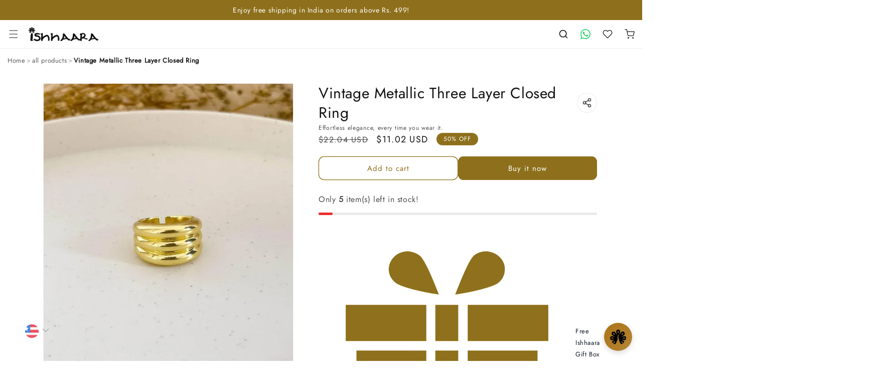

--- FILE ---
content_type: text/html; charset=utf-8
request_url: https://ishhaara.com/products/vintage-metallic-three-layer-closed-ring
body_size: 137155
content:
<!doctype html>
<html class="js" lang="en">
  <head>
    <script src='https://bridge.shopflo.com/js/shopflo.bundle.js' async></script>
<!-- Gokwik theme code start -->
<link rel="dns-prefetch" href="https://pdp.gokwik.co/">
<link rel="dns-prefetch" href="https://api.gokwik.co">


 <script>
   window.gaTag = {ga4: ""}
   window.merchantInfo  = {
           mid: "19g6hle5cjfoa",
           environment: "production",
           type: "merchantInfo",
         storeId: "8087437412",
         fbpixel: "788725486031082",
           snapchatPixels: "",
         }
   var productFormSelector = '';
   var cart = {"note":null,"attributes":{},"original_total_price":0,"total_price":0,"total_discount":0,"total_weight":0.0,"item_count":0,"items":[],"requires_shipping":false,"currency":"INR","items_subtotal_price":0,"cart_level_discount_applications":[],"checkout_charge_amount":0}
   var templateName = 'product'
 </script>
 
 <script>
  const getCountryData = async() =>{
 const getCountry = await fetch("/browsing_context_suggestions.json");
 const response = await getCountry.json();
 const res = response?.detected_values?.country_name;
 const styleElement = document.createElement("style");
 let css = "";
 switch(res){
   case "India":
     //Enter Selector to disable Shopify and Third Part Button
     css = ".shopifycheckoutbtn{display:none !important;}";
     break;
   default:
     //Enter Gokwik Selector | Dont change it if it is same.
     css = ".gokwik-checkout{ display : none !important;} #gokwik-buy-now{ display : none !important;} .shopifycheckoutbtn{display:block !important;}";
     break;
 }
 styleElement.textContent = css;
 document.head.appendChild(styleElement);
}
document.addEventListener("DOMContentLoaded", getCountryData);
</script>

 <script src="https://pdp.gokwik.co/merchant-integration/build/merchant.integration.js?v4" defer></script>
<script>
   if (gaTag.ga4 && gaTag.ga4 !== 'undefined' &&  gaTag.ga4  !== '') {
       const script = document.createElement('script');
       script.src = "https://www.googletagmanager.com/gtag/js?id="+ window.gaTag.ga4;
       script.defer = true;
       document.head.appendChild(script);
       window.dataLayer = window.dataLayer || [];
       function gtag(){dataLayer.push(arguments);}
       gtag('js', new Date());
       gtag('config', window.gaTag.ga4 ,{ 'groups': 'GA4' });
   }
 </script>
 <script>
  let gkButtonCode = '<div class="gokwik-checkout"><button type="button" class="button disabled" disabled onclick="onCheckoutClick(this)"><span class="btn-text"><span>Checkout</span><span></span></span><span class="pay-opt-icon"><img src="https://cdn.gokwik.co/v4/images/upi-icons.svg"><img src="https://cdn.gokwik.co/v4/images/right-arrow.svg"></span><div style="display:none" class="addloadr" id="btn-loader"><div class="cir-loader">Loading..</div></div></button></div>'
    let parsedBtnCode = new DOMParser().parseFromString(gkButtonCode, 'text/html').querySelectorAll('.gokwik-checkout')[0];
   window.addEventListener('gokwikLoaded', e => {
   var buyNowButton = document.getElementById('gokwik-buy-now');
if (buyNowButton) {
   buyNowButton.disabled = false;
   buyNowButton.classList.remove('disabled');
}
     var gokwikCheckoutButtons = document.querySelectorAll('.gokwik-checkout button');
gokwikCheckoutButtons.forEach(function(button) {
   button.disabled = false;
   button.classList.remove('disabled');
});
   const targetElement = document.querySelector("body");
     function debounce(func, delay) {
       let timeoutId;
       return function () {
         const context = this;
         const args = arguments;
         clearTimeout(timeoutId);
         timeoutId = setTimeout(function () {
           func.apply(context, args);
         }, delay);
       };
     }
     const observer = new MutationObserver(() => {
      const addToCartButton = document.querySelector("button[name='add']");
const gokwikBuyNowButton = document.getElementById('gokwik-buy-now');
if (addToCartButton && addToCartButton.disabled) {
   gokwikBuyNowButton?.setAttribute('disabled', 'disabled');
} else {
   gokwikBuyNowButton?.removeAttribute('disabled');
}
        let sidecart = document.querySelector('.yt-cart-drawer-content');
        let sideCartButtonParent = document.querySelector('#yt-checkout-button');
        let buttonAdded = sideCartButtonParent && sideCartButtonParent.nextElementSibling && sideCartButtonParent.nextElementSibling.classList.contains('gokwik-checkout');
            if(sidecart){
                if(sideCartButtonParent && !buttonAdded){
                    buttonAdded = true
                    sideCartButtonParent.after(parsedBtnCode)
                }
            }
       debouncedMyTimer();
     });
     const debouncedMyTimer = debounce(() => {
       observer.disconnect();
       //Do Not Touch this function
       var gokwikCheckoutButtons = document.querySelectorAll('.gokwik-checkout button');
gokwikCheckoutButtons.forEach(function(button) {
   button.disabled = false;
   button.classList.remove('disabled');
});
       observer.observe(targetElement, { childList: true, subtree: true });
     }, 700);
     const config = { childList: true, subtree: true };
     observer.observe(targetElement, config);
   });
 </script>

<style>
 
 .gokwik-checkout {
   width: 100%;
   display: flex;
   justify-content: center;
   flex-direction: column;
   align-items: end;
   margin-bottom: 10px;
 }
 .gokwik-checkout button {
   max-width:100%;
   width: 100%;
   border: none;
   display: flex;
   justify-content: center;
   align-items: center;
   background: #ff7c76;
   position: relative;
   cursor: pointer;
   padding: 5px 10px;
   height:45px;
   text-transform: uppercase;
 }
 #gokwik-buy-now.disabled, .gokwik-disabled{
   opacity:0.5;
   cursor: not-allowed;
   }
   .gokwik-checkout button:focus {
   outline: none;
 }
 .gokwik-checkout button > span {
    display: flex;
   align-items: center;
   justify-content: center;
 }
 .gokwik-checkout button > span.btn-text {
   display: flex;
   flex-direction: column;
   color: #ffffff;
   align-items: center;
 }
 .gokwik-checkout button > span.btn-text > span:last-child {
   padding-top: 2px;
     font-size: 10px;
     line-height: 10px;
     text-transform: initial;
 }
 .gokwik-checkout button > span.btn-text > span:first-child {
    font-size: 16px;
 }
 .gokwik-checkout button > span.pay-opt-icon img:first-child {
   margin-right: 10px;
   margin-left: 10px;
   height:18px;
 }
 .gokwik-checkout button > span.pay-opt-icon img:last-child {
   height:15px;
 }
 /*   Additional */
 .gokwik-checkout button.disabled{
   opacity:0.5;
   cursor: not-allowed;
   }
 .gokwik-checkout button.disabled .addloadr#btn-loader{
    display: flex!important;
 }
   #gokwik-buy-now.disabled .addloadr#btn-loader{
    display: flex!important;
 }
     #gokwik-buy-now:disabled{
    cursor: not-allowed;
 }
 .gokwik-checkout button:after {
    box-shadow: none !important;
 }
 .gokwik-checkout button:hover:before{
   box-shadow:none;
 }
 .yt-cart-checkout-summary .gokwik-checkout {
    padding: 0 15px;
 }
 .yt-cart-checkout-summary .gokwik-checkout button {
    background: #8e701c;
    border: none;
    border-radius: 0;
 }
 .yt-cart-checkout-summary .gokwik-checkout button > span.btn-text > span:first-child {
    font-size: 16px;
    font-weight: 600;
  }
  #yt-checkout-button {
    display:none!important;
  }
 
 
  #gokwik-buy-now {
   background: #8e701c;
   width: 100%;
   color: #ffffff;
   cursor: pointer;
   display: flex;
   justify-content: center;
   align-items: center;
   line-height: 1;
   border: none;
   padding: 15px 10px;
   font-size: 15px;
   margin-bottom: 10px;
   position:relative;
   display: flex;
   justify-content: center;
   align-items: center;
   height:52px;
  }
 #gokwik-buy-now  > span.btn-text > span:last-child {
   padding-top: 0;
     font-size: 10px;
   letter-spacing: 1px;
   line-height:14px;
   text-transform: initial;
 }
 #gokwik-buy-now > span {
   display: flex;
   align-items: center;
   justify-content: center;
 }
 #gokwik-buy-now > span.btn-text {
   display: flex;
   flex-direction: column;
   align-items: center;
 }
 #gokwik-buy-now > span.pay-opt-icon img:first-child {
   margin-right: 10px;
   margin-left: 10px;
   height:18px;
 }
 #gokwik-buy-now > span.pay-opt-icon img:last-child {
   height:15px;
 }
 
 
 /* Loader CSS */
   #btn-loader{
     display: none;
     position: absolute;
     top: 0;
     bottom: 0;
     left: 0;
     right: 0;
     justify-content: center;
     align-items: center;
     background:#ff7c76;
     border-radius:10px;
   }
 .cir-loader,
 .cir-loader:after {
   border-radius: 50%;
   width: 35px;
   height: 35px;
 }
 .cir-loader {
   margin: 6px auto;
   font-size: 10px;
   position: relative;
   text-indent: -9999em;
   border-top: 0.5em solid rgba(255, 255, 255, 0.2);
   border-right: 0.5em solid rgba(255, 255, 255, 0.2);
   border-bottom: 0.5em solid rgba(255, 255, 255, 0.2);
   border-left: 0.5em solid #FFFFFF;
   -webkit-transform: translateZ(0);
   -ms-transform: translateZ(0);
   transform: translateZ(0);
   -webkit-animation: load8 1.1s infinite linear;
   animation: load8 1.1s infinite linear;
 }
 @-webkit-keyframes load8 {
   0% {
     -webkit-transform: rotate(0deg);
     transform: rotate(0deg);
   }
   100% {
     -webkit-transform: rotate(360deg);
     transform: rotate(360deg);
   }
 }
 @keyframes load8 {
   0% {
     -webkit-transform: rotate(0deg);
     transform: rotate(0deg);
   }
   100% {
     -webkit-transform: rotate(360deg);
     transform: rotate(360deg);
   }
 }
</style>
<!-- Gokwik theme code End -->

    <link rel="stylesheet" href="https://cdn.jsdelivr.net/npm/bootstrap-icons@1.13.1/font/bootstrap-icons.css">
    <meta charset="utf-8">
    <meta http-equiv="X-UA-Compatible" content="IE=edge">
    <meta name="viewport" content="width=device-width,initial-scale=1">
    <meta name="theme-color" content="">
    <link rel="canonical" href="https://ishhaara.com/products/vintage-metallic-three-layer-closed-ring">
    <link href="https://cdnjs.cloudflare.com/ajax/libs/slick-carousel/1.8.1/slick.min.css" rel="stylesheet" type="text/css" media="all" />
    <link href="https://cdnjs.cloudflare.com/ajax/libs/slick-carousel/1.8.1/slick-theme.min.css" rel="stylesheet" type="text/css" media="all" />
<script src="https://cdnjs.cloudflare.com/ajax/libs/jquery/3.6.0/jquery.min.js"></script>
<script src="https://cdnjs.cloudflare.com/ajax/libs/slick-carousel/1.8.1/slick.min.js"></script><link rel="icon" type="image/png" href="//ishhaara.com/cdn/shop/files/Ishhaara-Flaticon.png?crop=center&height=32&v=1743234222&width=32"><link rel="preconnect" href="https://fonts.shopifycdn.com" crossorigin><title>
      Buy Vintage Metallic Three Layer Closed Ring Online - Ishhaara
</title>

    
      <meta name="description" content="Buy Vintage Metallic Three Layer Closed Ring From Ishhaara. Shop Now And Get Best Offers At Our Online Store.">
    
    

<meta property="og:site_name" content="Ishhaara">
<meta property="og:url" content="https://ishhaara.com/products/vintage-metallic-three-layer-closed-ring">
<meta property="og:title" content="Buy Vintage Metallic Three Layer Closed Ring Online - Ishhaara">
<meta property="og:type" content="product">
<meta property="og:description" content="Buy Vintage Metallic Three Layer Closed Ring From Ishhaara. Shop Now And Get Best Offers At Our Online Store."><meta property="og:image" content="http://ishhaara.com/cdn/shop/files/ishhaara-vintage-metallic-three-layer-closed-ring-32493101842475.jpg?v=1728563014">
  <meta property="og:image:secure_url" content="https://ishhaara.com/cdn/shop/files/ishhaara-vintage-metallic-three-layer-closed-ring-32493101842475.jpg?v=1728563014">
  <meta property="og:image:width" content="1080">
  <meta property="og:image:height" content="1440"><meta property="og:price:amount" content="999.00">
  <meta property="og:price:currency" content="INR"><meta name="twitter:card" content="summary_large_image">
<meta name="twitter:title" content="Buy Vintage Metallic Three Layer Closed Ring Online - Ishhaara">
<meta name="twitter:description" content="Buy Vintage Metallic Three Layer Closed Ring From Ishhaara. Shop Now And Get Best Offers At Our Online Store.">


    <script src="//ishhaara.com/cdn/shop/t/114/assets/constants.js?v=132983761750457495441753171340" defer="defer"></script>
    <script src="//ishhaara.com/cdn/shop/t/114/assets/pubsub.js?v=25310214064522200911753171339" defer="defer"></script>
    <script src="//ishhaara.com/cdn/shop/t/114/assets/global.js?v=184345515105158409801753171338" defer="defer"></script>
    <script src="//ishhaara.com/cdn/shop/t/114/assets/details-disclosure.js?v=13653116266235556501753171339" defer="defer"></script>
    <script src="//ishhaara.com/cdn/shop/t/114/assets/details-modal.js?v=25581673532751508451753171340" defer="defer"></script>
    <script src="//ishhaara.com/cdn/shop/t/114/assets/search-form.js?v=133129549252120666541753171339" defer="defer"></script><script>window.performance && window.performance.mark && window.performance.mark('shopify.content_for_header.start');</script><meta name="google-site-verification" content="qP8Y6TPKTh5to214tp81tZd5rFaRCqeWeQxV5Zvj8fU">
<meta name="google-site-verification" content="xENMGzFx0i5VWIbL59aJAZy0FWquM5QM0NqcuCotHG8">
<meta id="shopify-digital-wallet" name="shopify-digital-wallet" content="/8087437412/digital_wallets/dialog">
<link rel="alternate" type="application/json+oembed" href="https://ishhaara.com/products/vintage-metallic-three-layer-closed-ring.oembed">
<script async="async" src="/checkouts/internal/preloads.js?locale=en-IN"></script>
<script id="shopify-features" type="application/json">{"accessToken":"f4fb41f94f894fe051ec4f6711a7c15c","betas":["rich-media-storefront-analytics"],"domain":"ishhaara.com","predictiveSearch":true,"shopId":8087437412,"locale":"en"}</script>
<script>var Shopify = Shopify || {};
Shopify.shop = "ishhaara.myshopify.com";
Shopify.locale = "en";
Shopify.currency = {"active":"INR","rate":"1.0"};
Shopify.country = "IN";
Shopify.theme = {"name":"ishhaara-dev\/master","id":131810885675,"schema_name":"Dawn","schema_version":"15.3.0","theme_store_id":null,"role":"main"};
Shopify.theme.handle = "null";
Shopify.theme.style = {"id":null,"handle":null};
Shopify.cdnHost = "ishhaara.com/cdn";
Shopify.routes = Shopify.routes || {};
Shopify.routes.root = "/";</script>
<script type="module">!function(o){(o.Shopify=o.Shopify||{}).modules=!0}(window);</script>
<script>!function(o){function n(){var o=[];function n(){o.push(Array.prototype.slice.apply(arguments))}return n.q=o,n}var t=o.Shopify=o.Shopify||{};t.loadFeatures=n(),t.autoloadFeatures=n()}(window);</script>
<script id="shop-js-analytics" type="application/json">{"pageType":"product"}</script>
<script defer="defer" async type="module" src="//ishhaara.com/cdn/shopifycloud/shop-js/modules/v2/client.init-shop-cart-sync_C5BV16lS.en.esm.js"></script>
<script defer="defer" async type="module" src="//ishhaara.com/cdn/shopifycloud/shop-js/modules/v2/chunk.common_CygWptCX.esm.js"></script>
<script type="module">
  await import("//ishhaara.com/cdn/shopifycloud/shop-js/modules/v2/client.init-shop-cart-sync_C5BV16lS.en.esm.js");
await import("//ishhaara.com/cdn/shopifycloud/shop-js/modules/v2/chunk.common_CygWptCX.esm.js");

  window.Shopify.SignInWithShop?.initShopCartSync?.({"fedCMEnabled":true,"windoidEnabled":true});

</script>
<script>(function() {
  var isLoaded = false;
  function asyncLoad() {
    if (isLoaded) return;
    isLoaded = true;
    var urls = ["https:\/\/conceptivecommerce.com\/Shopify_App\/pincode_checker\/js\/pincodeChecker.js?shop=ishhaara.myshopify.com","https:\/\/code.jquery.com\/jquery-3.6.0.min.js?shop=ishhaara.myshopify.com","https:\/\/cdn.nfcube.com\/instafeed-abb113605e4a77db23b8e41ad2b89d0d.js?shop=ishhaara.myshopify.com"];
    for (var i = 0; i < urls.length; i++) {
      var s = document.createElement('script');
      s.type = 'text/javascript';
      s.async = true;
      s.src = urls[i];
      var x = document.getElementsByTagName('script')[0];
      x.parentNode.insertBefore(s, x);
    }
  };
  if(window.attachEvent) {
    window.attachEvent('onload', asyncLoad);
  } else {
    window.addEventListener('load', asyncLoad, false);
  }
})();</script>
<script id="__st">var __st={"a":8087437412,"offset":19800,"reqid":"f013396d-50ea-4753-b61d-a30e74f2faae-1768723232","pageurl":"ishhaara.com\/products\/vintage-metallic-three-layer-closed-ring","u":"39415c6dfbca","p":"product","rtyp":"product","rid":7199507415083};</script>
<script>window.ShopifyPaypalV4VisibilityTracking = true;</script>
<script id="form-persister">!function(){'use strict';const t='contact',e='new_comment',n=[[t,t],['blogs',e],['comments',e],[t,'customer']],o='password',r='form_key',c=['recaptcha-v3-token','g-recaptcha-response','h-captcha-response',o],s=()=>{try{return window.sessionStorage}catch{return}},i='__shopify_v',u=t=>t.elements[r],a=function(){const t=[...n].map((([t,e])=>`form[action*='/${t}']:not([data-nocaptcha='true']) input[name='form_type'][value='${e}']`)).join(',');var e;return e=t,()=>e?[...document.querySelectorAll(e)].map((t=>t.form)):[]}();function m(t){const e=u(t);a().includes(t)&&(!e||!e.value)&&function(t){try{if(!s())return;!function(t){const e=s();if(!e)return;const n=u(t);if(!n)return;const o=n.value;o&&e.removeItem(o)}(t);const e=Array.from(Array(32),(()=>Math.random().toString(36)[2])).join('');!function(t,e){u(t)||t.append(Object.assign(document.createElement('input'),{type:'hidden',name:r})),t.elements[r].value=e}(t,e),function(t,e){const n=s();if(!n)return;const r=[...t.querySelectorAll(`input[type='${o}']`)].map((({name:t})=>t)),u=[...c,...r],a={};for(const[o,c]of new FormData(t).entries())u.includes(o)||(a[o]=c);n.setItem(e,JSON.stringify({[i]:1,action:t.action,data:a}))}(t,e)}catch(e){console.error('failed to persist form',e)}}(t)}const f=t=>{if('true'===t.dataset.persistBound)return;const e=function(t,e){const n=function(t){return'function'==typeof t.submit?t.submit:HTMLFormElement.prototype.submit}(t).bind(t);return function(){let t;return()=>{t||(t=!0,(()=>{try{e(),n()}catch(t){(t=>{console.error('form submit failed',t)})(t)}})(),setTimeout((()=>t=!1),250))}}()}(t,(()=>{m(t)}));!function(t,e){if('function'==typeof t.submit&&'function'==typeof e)try{t.submit=e}catch{}}(t,e),t.addEventListener('submit',(t=>{t.preventDefault(),e()})),t.dataset.persistBound='true'};!function(){function t(t){const e=(t=>{const e=t.target;return e instanceof HTMLFormElement?e:e&&e.form})(t);e&&m(e)}document.addEventListener('submit',t),document.addEventListener('DOMContentLoaded',(()=>{const e=a();for(const t of e)f(t);var n;n=document.body,new window.MutationObserver((t=>{for(const e of t)if('childList'===e.type&&e.addedNodes.length)for(const t of e.addedNodes)1===t.nodeType&&'FORM'===t.tagName&&a().includes(t)&&f(t)})).observe(n,{childList:!0,subtree:!0,attributes:!1}),document.removeEventListener('submit',t)}))}()}();</script>
<script integrity="sha256-4kQ18oKyAcykRKYeNunJcIwy7WH5gtpwJnB7kiuLZ1E=" data-source-attribution="shopify.loadfeatures" defer="defer" src="//ishhaara.com/cdn/shopifycloud/storefront/assets/storefront/load_feature-a0a9edcb.js" crossorigin="anonymous"></script>
<script data-source-attribution="shopify.dynamic_checkout.dynamic.init">var Shopify=Shopify||{};Shopify.PaymentButton=Shopify.PaymentButton||{isStorefrontPortableWallets:!0,init:function(){window.Shopify.PaymentButton.init=function(){};var t=document.createElement("script");t.src="https://ishhaara.com/cdn/shopifycloud/portable-wallets/latest/portable-wallets.en.js",t.type="module",document.head.appendChild(t)}};
</script>
<script data-source-attribution="shopify.dynamic_checkout.buyer_consent">
  function portableWalletsHideBuyerConsent(e){var t=document.getElementById("shopify-buyer-consent"),n=document.getElementById("shopify-subscription-policy-button");t&&n&&(t.classList.add("hidden"),t.setAttribute("aria-hidden","true"),n.removeEventListener("click",e))}function portableWalletsShowBuyerConsent(e){var t=document.getElementById("shopify-buyer-consent"),n=document.getElementById("shopify-subscription-policy-button");t&&n&&(t.classList.remove("hidden"),t.removeAttribute("aria-hidden"),n.addEventListener("click",e))}window.Shopify?.PaymentButton&&(window.Shopify.PaymentButton.hideBuyerConsent=portableWalletsHideBuyerConsent,window.Shopify.PaymentButton.showBuyerConsent=portableWalletsShowBuyerConsent);
</script>
<script>
  function portableWalletsCleanup(e){e&&e.src&&console.error("Failed to load portable wallets script "+e.src);var t=document.querySelectorAll("shopify-accelerated-checkout .shopify-payment-button__skeleton, shopify-accelerated-checkout-cart .wallet-cart-button__skeleton"),e=document.getElementById("shopify-buyer-consent");for(let e=0;e<t.length;e++)t[e].remove();e&&e.remove()}function portableWalletsNotLoadedAsModule(e){e instanceof ErrorEvent&&"string"==typeof e.message&&e.message.includes("import.meta")&&"string"==typeof e.filename&&e.filename.includes("portable-wallets")&&(window.removeEventListener("error",portableWalletsNotLoadedAsModule),window.Shopify.PaymentButton.failedToLoad=e,"loading"===document.readyState?document.addEventListener("DOMContentLoaded",window.Shopify.PaymentButton.init):window.Shopify.PaymentButton.init())}window.addEventListener("error",portableWalletsNotLoadedAsModule);
</script>

<script type="module" src="https://ishhaara.com/cdn/shopifycloud/portable-wallets/latest/portable-wallets.en.js" onError="portableWalletsCleanup(this)" crossorigin="anonymous"></script>
<script nomodule>
  document.addEventListener("DOMContentLoaded", portableWalletsCleanup);
</script>

<link id="shopify-accelerated-checkout-styles" rel="stylesheet" media="screen" href="https://ishhaara.com/cdn/shopifycloud/portable-wallets/latest/accelerated-checkout-backwards-compat.css" crossorigin="anonymous">
<style id="shopify-accelerated-checkout-cart">
        #shopify-buyer-consent {
  margin-top: 1em;
  display: inline-block;
  width: 100%;
}

#shopify-buyer-consent.hidden {
  display: none;
}

#shopify-subscription-policy-button {
  background: none;
  border: none;
  padding: 0;
  text-decoration: underline;
  font-size: inherit;
  cursor: pointer;
}

#shopify-subscription-policy-button::before {
  box-shadow: none;
}

      </style>
<script id="sections-script" data-sections="header" defer="defer" src="//ishhaara.com/cdn/shop/t/114/compiled_assets/scripts.js?v=64996"></script>
<script>window.performance && window.performance.mark && window.performance.mark('shopify.content_for_header.end');</script>


    <style data-shopify>
      @font-face {
  font-family: "DM Sans";
  font-weight: 400;
  font-style: normal;
  font-display: swap;
  src: url("//ishhaara.com/cdn/fonts/dm_sans/dmsans_n4.ec80bd4dd7e1a334c969c265873491ae56018d72.woff2") format("woff2"),
       url("//ishhaara.com/cdn/fonts/dm_sans/dmsans_n4.87bdd914d8a61247b911147ae68e754d695c58a6.woff") format("woff");
}

      @font-face {
  font-family: "DM Sans";
  font-weight: 700;
  font-style: normal;
  font-display: swap;
  src: url("//ishhaara.com/cdn/fonts/dm_sans/dmsans_n7.97e21d81502002291ea1de8aefb79170c6946ce5.woff2") format("woff2"),
       url("//ishhaara.com/cdn/fonts/dm_sans/dmsans_n7.af5c214f5116410ca1d53a2090665620e78e2e1b.woff") format("woff");
}

      @font-face {
  font-family: "DM Sans";
  font-weight: 400;
  font-style: italic;
  font-display: swap;
  src: url("//ishhaara.com/cdn/fonts/dm_sans/dmsans_i4.b8fe05e69ee95d5a53155c346957d8cbf5081c1a.woff2") format("woff2"),
       url("//ishhaara.com/cdn/fonts/dm_sans/dmsans_i4.403fe28ee2ea63e142575c0aa47684d65f8c23a0.woff") format("woff");
}

      @font-face {
  font-family: "DM Sans";
  font-weight: 700;
  font-style: italic;
  font-display: swap;
  src: url("//ishhaara.com/cdn/fonts/dm_sans/dmsans_i7.52b57f7d7342eb7255084623d98ab83fd96e7f9b.woff2") format("woff2"),
       url("//ishhaara.com/cdn/fonts/dm_sans/dmsans_i7.d5e14ef18a1d4a8ce78a4187580b4eb1759c2eda.woff") format("woff");
}

      @font-face {
  font-family: Jost;
  font-weight: 400;
  font-style: normal;
  font-display: swap;
  src: url("//ishhaara.com/cdn/fonts/jost/jost_n4.d47a1b6347ce4a4c9f437608011273009d91f2b7.woff2") format("woff2"),
       url("//ishhaara.com/cdn/fonts/jost/jost_n4.791c46290e672b3f85c3d1c651ef2efa3819eadd.woff") format("woff");
}


      
        :root,
        .color-scheme-1 {
          --color-background: 255,255,255;
        
          --gradient-background: #ffffff;
        

        

        --color-foreground: 18,18,18;
        --color-background-contrast: 191,191,191;
        --color-shadow: 18,18,18;
        --color-button: 18,18,18;
        --color-button-text: 255,255,255;
        --color-secondary-button: 255,255,255;
        --color-secondary-button-text: 18,18,18;
        --color-link: 18,18,18;
        --color-badge-foreground: 18,18,18;
        --color-badge-background: 255,255,255;
        --color-badge-border: 18,18,18;
        --payment-terms-background-color: rgb(255 255 255);
      }
      
        
        .color-scheme-2 {
          --color-background: 243,243,243;
        
          --gradient-background: #f3f3f3;
        

        

        --color-foreground: 18,18,18;
        --color-background-contrast: 179,179,179;
        --color-shadow: 18,18,18;
        --color-button: 18,18,18;
        --color-button-text: 243,243,243;
        --color-secondary-button: 243,243,243;
        --color-secondary-button-text: 18,18,18;
        --color-link: 18,18,18;
        --color-badge-foreground: 18,18,18;
        --color-badge-background: 243,243,243;
        --color-badge-border: 18,18,18;
        --payment-terms-background-color: rgb(243 243 243);
      }
      
        
        .color-scheme-3 {
          --color-background: 36,40,51;
        
          --gradient-background: #242833;
        

        

        --color-foreground: 255,255,255;
        --color-background-contrast: 47,52,66;
        --color-shadow: 18,18,18;
        --color-button: 255,255,255;
        --color-button-text: 0,0,0;
        --color-secondary-button: 36,40,51;
        --color-secondary-button-text: 255,255,255;
        --color-link: 255,255,255;
        --color-badge-foreground: 255,255,255;
        --color-badge-background: 36,40,51;
        --color-badge-border: 255,255,255;
        --payment-terms-background-color: rgb(36 40 51);
      }
      
        
        .color-scheme-4 {
          --color-background: 18,18,18;
        
          --gradient-background: #121212;
        

        

        --color-foreground: 255,255,255;
        --color-background-contrast: 146,146,146;
        --color-shadow: 18,18,18;
        --color-button: 255,255,255;
        --color-button-text: 18,18,18;
        --color-secondary-button: 18,18,18;
        --color-secondary-button-text: 255,255,255;
        --color-link: 255,255,255;
        --color-badge-foreground: 255,255,255;
        --color-badge-background: 18,18,18;
        --color-badge-border: 255,255,255;
        --payment-terms-background-color: rgb(18 18 18);
      }
      
        
        .color-scheme-5 {
          --color-background: 51,79,180;
        
          --gradient-background: #334fb4;
        

        

        --color-foreground: 255,255,255;
        --color-background-contrast: 23,35,81;
        --color-shadow: 18,18,18;
        --color-button: 255,255,255;
        --color-button-text: 51,79,180;
        --color-secondary-button: 51,79,180;
        --color-secondary-button-text: 255,255,255;
        --color-link: 255,255,255;
        --color-badge-foreground: 255,255,255;
        --color-badge-background: 51,79,180;
        --color-badge-border: 255,255,255;
        --payment-terms-background-color: rgb(51 79 180);
      }
      
        
        .color-scheme-a7154f1f-8f40-4afb-bcd5-9fb0e02c24ef {
          --color-background: 255,255,255;
        
          --gradient-background: #ffffff;
        

        

        --color-foreground: 18,18,18;
        --color-background-contrast: 191,191,191;
        --color-shadow: 142,112,28;
        --color-button: 142,112,28;
        --color-button-text: 255,255,255;
        --color-secondary-button: 255,255,255;
        --color-secondary-button-text: 142,112,28;
        --color-link: 142,112,28;
        --color-badge-foreground: 18,18,18;
        --color-badge-background: 255,255,255;
        --color-badge-border: 18,18,18;
        --payment-terms-background-color: rgb(255 255 255);
      }
      

      body, .color-scheme-1, .color-scheme-2, .color-scheme-3, .color-scheme-4, .color-scheme-5, .color-scheme-a7154f1f-8f40-4afb-bcd5-9fb0e02c24ef {
        color: rgba(var(--color-foreground), 0.75);
        background-color: rgb(var(--color-background));
      }

      :root {
        --font-body-family: "DM Sans", sans-serif;
        --font-body-style: normal;
        --font-body-weight: 400;
        --font-body-weight-bold: 700;

        --font-heading-family: Jost, sans-serif;
        --font-heading-style: normal;
        --font-heading-weight: 400;

        --font-body-scale: 1.0;
        --font-heading-scale: 1.0;

        --media-padding: px;
        --media-border-opacity: 0.05;
        --media-border-width: 1px;
        --media-radius: 0px;
        --media-shadow-opacity: 0.0;
        --media-shadow-horizontal-offset: 0px;
        --media-shadow-vertical-offset: 4px;
        --media-shadow-blur-radius: 5px;
        --media-shadow-visible: 0;

        --page-width: 120rem;
        --page-width-margin: 0rem;

        --product-card-image-padding: 0.0rem;
        --product-card-corner-radius: 0.0rem;
        --product-card-text-alignment: left;
        --product-card-border-width: 0.0rem;
        --product-card-border-opacity: 0.1;
        --product-card-shadow-opacity: 0.0;
        --product-card-shadow-visible: 0;
        --product-card-shadow-horizontal-offset: 0.0rem;
        --product-card-shadow-vertical-offset: 0.4rem;
        --product-card-shadow-blur-radius: 0.5rem;

        --collection-card-image-padding: 0.0rem;
        --collection-card-corner-radius: 0.0rem;
        --collection-card-text-alignment: left;
        --collection-card-border-width: 0.0rem;
        --collection-card-border-opacity: 0.1;
        --collection-card-shadow-opacity: 0.0;
        --collection-card-shadow-visible: 0;
        --collection-card-shadow-horizontal-offset: 0.0rem;
        --collection-card-shadow-vertical-offset: 0.4rem;
        --collection-card-shadow-blur-radius: 0.5rem;

        --blog-card-image-padding: 0.0rem;
        --blog-card-corner-radius: 0.0rem;
        --blog-card-text-alignment: left;
        --blog-card-border-width: 0.0rem;
        --blog-card-border-opacity: 0.1;
        --blog-card-shadow-opacity: 0.0;
        --blog-card-shadow-visible: 0;
        --blog-card-shadow-horizontal-offset: 0.0rem;
        --blog-card-shadow-vertical-offset: 0.4rem;
        --blog-card-shadow-blur-radius: 0.5rem;

        --badge-corner-radius: 4.0rem;

        --popup-border-width: 1px;
        --popup-border-opacity: 0.1;
        --popup-corner-radius: 0px;
        --popup-shadow-opacity: 0.05;
        --popup-shadow-horizontal-offset: 0px;
        --popup-shadow-vertical-offset: 4px;
        --popup-shadow-blur-radius: 5px;

        --drawer-border-width: 1px;
        --drawer-border-opacity: 0.1;
        --drawer-shadow-opacity: 0.0;
        --drawer-shadow-horizontal-offset: 0px;
        --drawer-shadow-vertical-offset: 4px;
        --drawer-shadow-blur-radius: 5px;

        --spacing-sections-desktop: 0px;
        --spacing-sections-mobile: 0px;

        --grid-desktop-vertical-spacing: 8px;
        --grid-desktop-horizontal-spacing: 8px;
        --grid-mobile-vertical-spacing: 4px;
        --grid-mobile-horizontal-spacing: 4px;

        --text-boxes-border-opacity: 0.1;
        --text-boxes-border-width: 0px;
        --text-boxes-radius: 0px;
        --text-boxes-shadow-opacity: 0.0;
        --text-boxes-shadow-visible: 0;
        --text-boxes-shadow-horizontal-offset: 0px;
        --text-boxes-shadow-vertical-offset: 4px;
        --text-boxes-shadow-blur-radius: 5px;

        --buttons-radius: 10px;
        --buttons-radius-outset: 11px;
        --buttons-border-width: 1px;
        --buttons-border-opacity: 1.0;
        --buttons-shadow-opacity: 0.0;
        --buttons-shadow-visible: 0;
        --buttons-shadow-horizontal-offset: 0px;
        --buttons-shadow-vertical-offset: 0px;
        --buttons-shadow-blur-radius: 5px;
        --buttons-border-offset: 0.3px;

        --inputs-radius: 0px;
        --inputs-border-width: 1px;
        --inputs-border-opacity: 0.55;
        --inputs-shadow-opacity: 0.0;
        --inputs-shadow-horizontal-offset: 0px;
        --inputs-margin-offset: 0px;
        --inputs-shadow-vertical-offset: 4px;
        --inputs-shadow-blur-radius: 5px;
        --inputs-radius-outset: 0px;

        --variant-pills-radius: 40px;
        --variant-pills-border-width: 1px;
        --variant-pills-border-opacity: 0.55;
        --variant-pills-shadow-opacity: 0.0;
        --variant-pills-shadow-horizontal-offset: 0px;
        --variant-pills-shadow-vertical-offset: 4px;
        --variant-pills-shadow-blur-radius: 5px;
      }

      *,
      *::before,
      *::after {
        box-sizing: inherit;
      }

      html {
        box-sizing: border-box;
        font-size: calc(var(--font-body-scale) * 62.5%);
        height: 100%;
      }

      body {
        display: grid;
        grid-template-rows: auto auto 1fr auto;
        grid-template-columns: 100%;
        min-height: 100%;
        margin: 0;
        font-size: 1.5rem;
        letter-spacing: 0.06rem;
        line-height: calc(1 + 0.8 / var(--font-body-scale));
        font-family: var(--font-body-family);
        font-style: var(--font-body-style);
        font-weight: var(--font-body-weight);
      }

      @media screen and (min-width: 750px) {
        body {
          font-size: 1.6rem;
        }
      }
    </style>

    <link href="//ishhaara.com/cdn/shop/t/114/assets/base.css?v=90720017455848081601768563925" rel="stylesheet" type="text/css" media="all" />
    <link rel="stylesheet" href="//ishhaara.com/cdn/shop/t/114/assets/component-cart-items.css?v=123238115697927560811753171338" media="print" onload="this.media='all'">
      <link rel="preload" as="font" href="//ishhaara.com/cdn/fonts/dm_sans/dmsans_n4.ec80bd4dd7e1a334c969c265873491ae56018d72.woff2" type="font/woff2" crossorigin>
      

      <link rel="preload" as="font" href="//ishhaara.com/cdn/fonts/jost/jost_n4.d47a1b6347ce4a4c9f437608011273009d91f2b7.woff2" type="font/woff2" crossorigin>
      
<link href="//ishhaara.com/cdn/shop/t/114/assets/component-localization-form.css?v=170315343355214948141753171339" rel="stylesheet" type="text/css" media="all" />
      <script src="//ishhaara.com/cdn/shop/t/114/assets/localization-form.js?v=144176611646395275351753171334" defer="defer"></script><link
        rel="stylesheet"
        href="//ishhaara.com/cdn/shop/t/114/assets/component-predictive-search.css?v=118923337488134913561753171338"
        media="print"
        onload="this.media='all'"
      ><script>
      if (Shopify.designMode) {
        document.documentElement.classList.add('shopify-design-mode');
      }
    </script>
  <!-- BEGIN app block: shopify://apps/judge-me-reviews/blocks/judgeme_core/61ccd3b1-a9f2-4160-9fe9-4fec8413e5d8 --><!-- Start of Judge.me Core -->






<link rel="dns-prefetch" href="https://cdnwidget.judge.me">
<link rel="dns-prefetch" href="https://cdn.judge.me">
<link rel="dns-prefetch" href="https://cdn1.judge.me">
<link rel="dns-prefetch" href="https://api.judge.me">

<script data-cfasync='false' class='jdgm-settings-script'>window.jdgmSettings={"pagination":5,"disable_web_reviews":false,"badge_no_review_text":"No reviews","badge_n_reviews_text":"{{ average_rating_1_decimal }}  | {{ n }}","badge_star_color":"#ffd700","hide_badge_preview_if_no_reviews":true,"badge_hide_text":false,"enforce_center_preview_badge":false,"widget_title":"Customer Reviews","widget_open_form_text":"Write a review","widget_close_form_text":"Cancel review","widget_refresh_page_text":"Refresh page","widget_summary_text":"Based on {{ number_of_reviews }} review/reviews","widget_no_review_text":"Be the first to write a review","widget_name_field_text":"Display name","widget_verified_name_field_text":"Verified Name (public)","widget_name_placeholder_text":"Display name","widget_required_field_error_text":"This field is required.","widget_email_field_text":"Email address","widget_verified_email_field_text":"Verified Email (private, can not be edited)","widget_email_placeholder_text":"Your email address","widget_email_field_error_text":"Please enter a valid email address.","widget_rating_field_text":"Rating","widget_review_title_field_text":"Review Title","widget_review_title_placeholder_text":"Give your review a title","widget_review_body_field_text":"Review content","widget_review_body_placeholder_text":"Start writing here...","widget_pictures_field_text":"Picture/Video (optional)","widget_submit_review_text":"Submit Review","widget_submit_verified_review_text":"Submit Verified Review","widget_submit_success_msg_with_auto_publish":"Thank you! Please refresh the page in a few moments to see your review. You can remove or edit your review by logging into \u003ca href='https://judge.me/login' target='_blank' rel='nofollow noopener'\u003eJudge.me\u003c/a\u003e","widget_submit_success_msg_no_auto_publish":"Thank you! Your review will be published as soon as it is approved by the shop admin. You can remove or edit your review by logging into \u003ca href='https://judge.me/login' target='_blank' rel='nofollow noopener'\u003eJudge.me\u003c/a\u003e","widget_show_default_reviews_out_of_total_text":"Showing {{ n_reviews_shown }} out of {{ n_reviews }} reviews.","widget_show_all_link_text":"Show all","widget_show_less_link_text":"Show less","widget_author_said_text":"{{ reviewer_name }} said:","widget_days_text":"{{ n }} days ago","widget_weeks_text":"{{ n }} week/weeks ago","widget_months_text":"{{ n }} month/months ago","widget_years_text":"{{ n }} year/years ago","widget_yesterday_text":"Yesterday","widget_today_text":"Today","widget_replied_text":"\u003e\u003e {{ shop_name }} replied:","widget_read_more_text":"Read more","widget_reviewer_name_as_initial":"","widget_rating_filter_color":"","widget_rating_filter_see_all_text":"See all reviews","widget_sorting_most_recent_text":"Most Recent","widget_sorting_highest_rating_text":"Highest Rating","widget_sorting_lowest_rating_text":"Lowest Rating","widget_sorting_with_pictures_text":"Only Pictures","widget_sorting_most_helpful_text":"Most Helpful","widget_open_question_form_text":"Ask a question","widget_reviews_subtab_text":"Reviews","widget_questions_subtab_text":"Questions","widget_question_label_text":"Question","widget_answer_label_text":"Answer","widget_question_placeholder_text":"Write your question here","widget_submit_question_text":"Submit Question","widget_question_submit_success_text":"Thank you for your question! We will notify you once it gets answered.","widget_star_color":"#ffd700","verified_badge_text":"Verified Customer","verified_badge_bg_color":"","verified_badge_text_color":"","verified_badge_placement":"left-of-reviewer-name","widget_review_max_height":"","widget_hide_border":false,"widget_social_share":false,"widget_thumb":false,"widget_review_location_show":false,"widget_location_format":"country_iso_code","all_reviews_include_out_of_store_products":true,"all_reviews_out_of_store_text":"(out of store)","all_reviews_pagination":100,"all_reviews_product_name_prefix_text":"about","enable_review_pictures":true,"enable_question_anwser":false,"widget_theme":"","review_date_format":"dd/mm/yyyy","default_sort_method":"most-recent","widget_product_reviews_subtab_text":"Product Reviews","widget_shop_reviews_subtab_text":"Shop Reviews","widget_other_products_reviews_text":"Reviews for other products","widget_store_reviews_subtab_text":"Store reviews","widget_no_store_reviews_text":"This store hasn't received any reviews yet","widget_web_restriction_product_reviews_text":"This product hasn't received any reviews yet","widget_no_items_text":"No items found","widget_show_more_text":"Show more","widget_write_a_store_review_text":"Write a Store Review","widget_other_languages_heading":"Reviews in Other Languages","widget_translate_review_text":"Translate review to {{ language }}","widget_translating_review_text":"Translating...","widget_show_original_translation_text":"Show original ({{ language }})","widget_translate_review_failed_text":"Review couldn't be translated.","widget_translate_review_retry_text":"Retry","widget_translate_review_try_again_later_text":"Try again later","show_product_url_for_grouped_product":false,"widget_sorting_pictures_first_text":"Pictures First","show_pictures_on_all_rev_page_mobile":false,"show_pictures_on_all_rev_page_desktop":false,"floating_tab_hide_mobile_install_preference":false,"floating_tab_button_name":"★ Reviews","floating_tab_title":"Let customers speak for us","floating_tab_button_color":"","floating_tab_button_background_color":"","floating_tab_url":"","floating_tab_url_enabled":false,"floating_tab_tab_style":"text","all_reviews_text_badge_text":"Customers rate us {{ shop.metafields.judgeme.all_reviews_rating | round: 1 }}/5 based on {{ shop.metafields.judgeme.all_reviews_count }} reviews.","all_reviews_text_badge_text_branded_style":"{{ shop.metafields.judgeme.all_reviews_rating | round: 1 }} out of 5 stars based on {{ shop.metafields.judgeme.all_reviews_count }} reviews","is_all_reviews_text_badge_a_link":false,"show_stars_for_all_reviews_text_badge":false,"all_reviews_text_badge_url":"","all_reviews_text_style":"text","all_reviews_text_color_style":"judgeme_brand_color","all_reviews_text_color":"#108474","all_reviews_text_show_jm_brand":true,"featured_carousel_show_header":true,"featured_carousel_title":"Let customers speak for us","testimonials_carousel_title":"Customers are saying","videos_carousel_title":"Real customer stories","cards_carousel_title":"Customers are saying","featured_carousel_count_text":"from {{ n }} reviews","featured_carousel_add_link_to_all_reviews_page":false,"featured_carousel_url":"","featured_carousel_show_images":true,"featured_carousel_autoslide_interval":5,"featured_carousel_arrows_on_the_sides":false,"featured_carousel_height":250,"featured_carousel_width":80,"featured_carousel_image_size":0,"featured_carousel_image_height":250,"featured_carousel_arrow_color":"#eeeeee","verified_count_badge_style":"vintage","verified_count_badge_orientation":"horizontal","verified_count_badge_color_style":"judgeme_brand_color","verified_count_badge_color":"#108474","is_verified_count_badge_a_link":false,"verified_count_badge_url":"","verified_count_badge_show_jm_brand":true,"widget_rating_preset_default":5,"widget_first_sub_tab":"product-reviews","widget_show_histogram":true,"widget_histogram_use_custom_color":false,"widget_pagination_use_custom_color":false,"widget_star_use_custom_color":true,"widget_verified_badge_use_custom_color":false,"widget_write_review_use_custom_color":false,"picture_reminder_submit_button":"Upload Pictures","enable_review_videos":true,"mute_video_by_default":false,"widget_sorting_videos_first_text":"Videos First","widget_review_pending_text":"Pending","featured_carousel_items_for_large_screen":3,"social_share_options_order":"Facebook,Twitter","remove_microdata_snippet":true,"disable_json_ld":false,"enable_json_ld_products":false,"preview_badge_show_question_text":false,"preview_badge_no_question_text":"No questions","preview_badge_n_question_text":"{{ number_of_questions }} question/questions","qa_badge_show_icon":false,"qa_badge_position":"same-row","remove_judgeme_branding":false,"widget_add_search_bar":false,"widget_search_bar_placeholder":"Search","widget_sorting_verified_only_text":"Verified only","featured_carousel_theme":"default","featured_carousel_show_rating":true,"featured_carousel_show_title":true,"featured_carousel_show_body":true,"featured_carousel_show_date":false,"featured_carousel_show_reviewer":true,"featured_carousel_show_product":false,"featured_carousel_header_background_color":"#108474","featured_carousel_header_text_color":"#ffffff","featured_carousel_name_product_separator":"reviewed","featured_carousel_full_star_background":"#108474","featured_carousel_empty_star_background":"#dadada","featured_carousel_vertical_theme_background":"#f9fafb","featured_carousel_verified_badge_enable":false,"featured_carousel_verified_badge_color":"#108474","featured_carousel_border_style":"round","featured_carousel_review_line_length_limit":3,"featured_carousel_more_reviews_button_text":"Read more reviews","featured_carousel_view_product_button_text":"View product","all_reviews_page_load_reviews_on":"scroll","all_reviews_page_load_more_text":"Load More Reviews","disable_fb_tab_reviews":false,"enable_ajax_cdn_cache":false,"widget_public_name_text":"displayed publicly like","default_reviewer_name":"John Smith","default_reviewer_name_has_non_latin":true,"widget_reviewer_anonymous":"Anonymous","medals_widget_title":"Judge.me Review Medals","medals_widget_background_color":"#f9fafb","medals_widget_position":"footer_all_pages","medals_widget_border_color":"#f9fafb","medals_widget_verified_text_position":"left","medals_widget_use_monochromatic_version":true,"medals_widget_elements_color":"#108474","show_reviewer_avatar":true,"widget_invalid_yt_video_url_error_text":"Not a YouTube video URL","widget_max_length_field_error_text":"Please enter no more than {0} characters.","widget_show_country_flag":false,"widget_show_collected_via_shop_app":true,"widget_verified_by_shop_badge_style":"light","widget_verified_by_shop_text":"Verified by Shop","widget_show_photo_gallery":false,"widget_load_with_code_splitting":true,"widget_ugc_install_preference":false,"widget_ugc_title":"Made by us, Shared by you","widget_ugc_subtitle":"Tag us to see your picture featured in our page","widget_ugc_arrows_color":"#ffffff","widget_ugc_primary_button_text":"Buy Now","widget_ugc_primary_button_background_color":"#108474","widget_ugc_primary_button_text_color":"#ffffff","widget_ugc_primary_button_border_width":"0","widget_ugc_primary_button_border_style":"none","widget_ugc_primary_button_border_color":"#108474","widget_ugc_primary_button_border_radius":"25","widget_ugc_secondary_button_text":"Load More","widget_ugc_secondary_button_background_color":"#ffffff","widget_ugc_secondary_button_text_color":"#108474","widget_ugc_secondary_button_border_width":"2","widget_ugc_secondary_button_border_style":"solid","widget_ugc_secondary_button_border_color":"#108474","widget_ugc_secondary_button_border_radius":"25","widget_ugc_reviews_button_text":"View Reviews","widget_ugc_reviews_button_background_color":"#ffffff","widget_ugc_reviews_button_text_color":"#108474","widget_ugc_reviews_button_border_width":"2","widget_ugc_reviews_button_border_style":"solid","widget_ugc_reviews_button_border_color":"#108474","widget_ugc_reviews_button_border_radius":"25","widget_ugc_reviews_button_link_to":"judgeme-reviews-page","widget_ugc_show_post_date":true,"widget_ugc_max_width":"1920","widget_rating_metafield_value_type":true,"widget_primary_color":"#000000","widget_enable_secondary_color":false,"widget_secondary_color":"#edf5f5","widget_summary_average_rating_text":"{{ average_rating }} out of 5","widget_media_grid_title":"Customer photos \u0026 videos","widget_media_grid_see_more_text":"See more","widget_round_style":false,"widget_show_product_medals":true,"widget_verified_by_judgeme_text":"Verified by Judge.me","widget_show_store_medals":true,"widget_verified_by_judgeme_text_in_store_medals":"Verified by Judge.me","widget_media_field_exceed_quantity_message":"Sorry, we can only accept {{ max_media }} for one review.","widget_media_field_exceed_limit_message":"{{ file_name }} is too large, please select a {{ media_type }} less than {{ size_limit }}MB.","widget_review_submitted_text":"Review Submitted!","widget_question_submitted_text":"Question Submitted!","widget_close_form_text_question":"Cancel","widget_write_your_answer_here_text":"Write your answer here","widget_enabled_branded_link":true,"widget_show_collected_by_judgeme":false,"widget_reviewer_name_color":"","widget_write_review_text_color":"","widget_write_review_bg_color":"","widget_collected_by_judgeme_text":"collected by Judge.me","widget_pagination_type":"standard","widget_load_more_text":"Load More","widget_load_more_color":"#108474","widget_full_review_text":"Full Review","widget_read_more_reviews_text":"Read More Reviews","widget_read_questions_text":"Read Questions","widget_questions_and_answers_text":"Questions \u0026 Answers","widget_verified_by_text":"Verified by","widget_verified_text":"Verified","widget_number_of_reviews_text":"{{ number_of_reviews }} reviews","widget_back_button_text":"Back","widget_next_button_text":"Next","widget_custom_forms_filter_button":"Filters","custom_forms_style":"horizontal","widget_show_review_information":false,"how_reviews_are_collected":"How reviews are collected?","widget_show_review_keywords":false,"widget_gdpr_statement":"How we use your data: We'll only contact you about the review you left, and only if necessary. By submitting your review, you agree to Judge.me's \u003ca href='https://judge.me/terms' target='_blank' rel='nofollow noopener'\u003eterms\u003c/a\u003e, \u003ca href='https://judge.me/privacy' target='_blank' rel='nofollow noopener'\u003eprivacy\u003c/a\u003e and \u003ca href='https://judge.me/content-policy' target='_blank' rel='nofollow noopener'\u003econtent\u003c/a\u003e policies.","widget_multilingual_sorting_enabled":false,"widget_translate_review_content_enabled":false,"widget_translate_review_content_method":"manual","popup_widget_review_selection":"automatically_with_pictures","popup_widget_round_border_style":true,"popup_widget_show_title":true,"popup_widget_show_body":true,"popup_widget_show_reviewer":false,"popup_widget_show_product":true,"popup_widget_show_pictures":true,"popup_widget_use_review_picture":true,"popup_widget_show_on_home_page":true,"popup_widget_show_on_product_page":true,"popup_widget_show_on_collection_page":true,"popup_widget_show_on_cart_page":true,"popup_widget_position":"bottom_left","popup_widget_first_review_delay":5,"popup_widget_duration":5,"popup_widget_interval":5,"popup_widget_review_count":5,"popup_widget_hide_on_mobile":true,"review_snippet_widget_round_border_style":true,"review_snippet_widget_card_color":"#FFFFFF","review_snippet_widget_slider_arrows_background_color":"#FFFFFF","review_snippet_widget_slider_arrows_color":"#000000","review_snippet_widget_star_color":"#108474","show_product_variant":false,"all_reviews_product_variant_label_text":"Variant: ","widget_show_verified_branding":false,"widget_ai_summary_title":"Customers say","widget_ai_summary_disclaimer":"AI-powered review summary based on recent customer reviews","widget_show_ai_summary":false,"widget_show_ai_summary_bg":false,"widget_show_review_title_input":true,"redirect_reviewers_invited_via_email":"review_widget","request_store_review_after_product_review":false,"request_review_other_products_in_order":false,"review_form_color_scheme":"default","review_form_corner_style":"square","review_form_star_color":{},"review_form_text_color":"#333333","review_form_background_color":"#ffffff","review_form_field_background_color":"#fafafa","review_form_button_color":{},"review_form_button_text_color":"#ffffff","review_form_modal_overlay_color":"#000000","review_content_screen_title_text":"How would you rate this product?","review_content_introduction_text":"We would love it if you would share a bit about your experience.","store_review_form_title_text":"How would you rate this store?","store_review_form_introduction_text":"We would love it if you would share a bit about your experience.","show_review_guidance_text":true,"one_star_review_guidance_text":"Poor","five_star_review_guidance_text":"Great","customer_information_screen_title_text":"About you","customer_information_introduction_text":"Please tell us more about you.","custom_questions_screen_title_text":"Your experience in more detail","custom_questions_introduction_text":"Here are a few questions to help us understand more about your experience.","review_submitted_screen_title_text":"Thanks for your review!","review_submitted_screen_thank_you_text":"We are processing it and it will appear on the store soon.","review_submitted_screen_email_verification_text":"Please confirm your email by clicking the link we just sent you. This helps us keep reviews authentic.","review_submitted_request_store_review_text":"Would you like to share your experience of shopping with us?","review_submitted_review_other_products_text":"Would you like to review these products?","store_review_screen_title_text":"Would you like to share your experience of shopping with us?","store_review_introduction_text":"We value your feedback and use it to improve. Please share any thoughts or suggestions you have.","reviewer_media_screen_title_picture_text":"Share a picture","reviewer_media_introduction_picture_text":"Upload a photo to support your review.","reviewer_media_screen_title_video_text":"Share a video","reviewer_media_introduction_video_text":"Upload a video to support your review.","reviewer_media_screen_title_picture_or_video_text":"Share a picture or video","reviewer_media_introduction_picture_or_video_text":"Upload a photo or video to support your review.","reviewer_media_youtube_url_text":"Paste your Youtube URL here","advanced_settings_next_step_button_text":"Next","advanced_settings_close_review_button_text":"Close","modal_write_review_flow":false,"write_review_flow_required_text":"Required","write_review_flow_privacy_message_text":"We respect your privacy.","write_review_flow_anonymous_text":"Post review as anonymous","write_review_flow_visibility_text":"This won't be visible to other customers.","write_review_flow_multiple_selection_help_text":"Select as many as you like","write_review_flow_single_selection_help_text":"Select one option","write_review_flow_required_field_error_text":"This field is required","write_review_flow_invalid_email_error_text":"Please enter a valid email address","write_review_flow_max_length_error_text":"Max. {{ max_length }} characters.","write_review_flow_media_upload_text":"\u003cb\u003eClick to upload\u003c/b\u003e or drag and drop","write_review_flow_gdpr_statement":"We'll only contact you about your review if necessary. By submitting your review, you agree to our \u003ca href='https://judge.me/terms' target='_blank' rel='nofollow noopener'\u003eterms and conditions\u003c/a\u003e and \u003ca href='https://judge.me/privacy' target='_blank' rel='nofollow noopener'\u003eprivacy policy\u003c/a\u003e.","rating_only_reviews_enabled":false,"show_negative_reviews_help_screen":false,"new_review_flow_help_screen_rating_threshold":3,"negative_review_resolution_screen_title_text":"Tell us more","negative_review_resolution_text":"Your experience matters to us. If there were issues with your purchase, we're here to help. Feel free to reach out to us, we'd love the opportunity to make things right.","negative_review_resolution_button_text":"Contact us","negative_review_resolution_proceed_with_review_text":"Leave a review","negative_review_resolution_subject":"Issue with purchase from {{ shop_name }}.{{ order_name }}","preview_badge_collection_page_install_status":false,"widget_review_custom_css":"","preview_badge_custom_css":"","preview_badge_stars_count":"5-stars","featured_carousel_custom_css":"","floating_tab_custom_css":"","all_reviews_widget_custom_css":"","medals_widget_custom_css":"","verified_badge_custom_css":"","all_reviews_text_custom_css":"","transparency_badges_collected_via_store_invite":false,"transparency_badges_from_another_provider":false,"transparency_badges_collected_from_store_visitor":false,"transparency_badges_collected_by_verified_review_provider":false,"transparency_badges_earned_reward":false,"transparency_badges_collected_via_store_invite_text":"Review collected via store invitation","transparency_badges_from_another_provider_text":"Review collected from another provider","transparency_badges_collected_from_store_visitor_text":"Review collected from a store visitor","transparency_badges_written_in_google_text":"Review written in Google","transparency_badges_written_in_etsy_text":"Review written in Etsy","transparency_badges_written_in_shop_app_text":"Review written in Shop App","transparency_badges_earned_reward_text":"Review earned a reward for future purchase","product_review_widget_per_page":10,"widget_store_review_label_text":"Review about the store","checkout_comment_extension_title_on_product_page":"Customer Comments","checkout_comment_extension_num_latest_comment_show":5,"checkout_comment_extension_format":"name_and_timestamp","checkout_comment_customer_name":"last_initial","checkout_comment_comment_notification":true,"preview_badge_collection_page_install_preference":false,"preview_badge_home_page_install_preference":false,"preview_badge_product_page_install_preference":true,"review_widget_install_preference":"","review_carousel_install_preference":false,"floating_reviews_tab_install_preference":"none","verified_reviews_count_badge_install_preference":false,"all_reviews_text_install_preference":false,"review_widget_best_location":true,"judgeme_medals_install_preference":false,"review_widget_revamp_enabled":false,"review_widget_qna_enabled":false,"review_widget_header_theme":"minimal","review_widget_widget_title_enabled":true,"review_widget_header_text_size":"medium","review_widget_header_text_weight":"regular","review_widget_average_rating_style":"compact","review_widget_bar_chart_enabled":true,"review_widget_bar_chart_type":"numbers","review_widget_bar_chart_style":"standard","review_widget_expanded_media_gallery_enabled":false,"review_widget_reviews_section_theme":"standard","review_widget_image_style":"thumbnails","review_widget_review_image_ratio":"square","review_widget_stars_size":"medium","review_widget_verified_badge":"standard_text","review_widget_review_title_text_size":"medium","review_widget_review_text_size":"medium","review_widget_review_text_length":"medium","review_widget_number_of_columns_desktop":3,"review_widget_carousel_transition_speed":5,"review_widget_custom_questions_answers_display":"always","review_widget_button_text_color":"#FFFFFF","review_widget_text_color":"#000000","review_widget_lighter_text_color":"#7B7B7B","review_widget_corner_styling":"soft","review_widget_review_word_singular":"review","review_widget_review_word_plural":"reviews","review_widget_voting_label":"Helpful?","review_widget_shop_reply_label":"Reply from {{ shop_name }}:","review_widget_filters_title":"Filters","qna_widget_question_word_singular":"Question","qna_widget_question_word_plural":"Questions","qna_widget_answer_reply_label":"Answer from {{ answerer_name }}:","qna_content_screen_title_text":"Ask a question about this product","qna_widget_question_required_field_error_text":"Please enter your question.","qna_widget_flow_gdpr_statement":"We'll only contact you about your question if necessary. By submitting your question, you agree to our \u003ca href='https://judge.me/terms' target='_blank' rel='nofollow noopener'\u003eterms and conditions\u003c/a\u003e and \u003ca href='https://judge.me/privacy' target='_blank' rel='nofollow noopener'\u003eprivacy policy\u003c/a\u003e.","qna_widget_question_submitted_text":"Thanks for your question!","qna_widget_close_form_text_question":"Close","qna_widget_question_submit_success_text":"We’ll notify you by email when your question is answered.","all_reviews_widget_v2025_enabled":false,"all_reviews_widget_v2025_header_theme":"default","all_reviews_widget_v2025_widget_title_enabled":true,"all_reviews_widget_v2025_header_text_size":"medium","all_reviews_widget_v2025_header_text_weight":"regular","all_reviews_widget_v2025_average_rating_style":"compact","all_reviews_widget_v2025_bar_chart_enabled":true,"all_reviews_widget_v2025_bar_chart_type":"numbers","all_reviews_widget_v2025_bar_chart_style":"standard","all_reviews_widget_v2025_expanded_media_gallery_enabled":false,"all_reviews_widget_v2025_show_store_medals":true,"all_reviews_widget_v2025_show_photo_gallery":true,"all_reviews_widget_v2025_show_review_keywords":false,"all_reviews_widget_v2025_show_ai_summary":false,"all_reviews_widget_v2025_show_ai_summary_bg":false,"all_reviews_widget_v2025_add_search_bar":false,"all_reviews_widget_v2025_default_sort_method":"most-recent","all_reviews_widget_v2025_reviews_per_page":10,"all_reviews_widget_v2025_reviews_section_theme":"default","all_reviews_widget_v2025_image_style":"thumbnails","all_reviews_widget_v2025_review_image_ratio":"square","all_reviews_widget_v2025_stars_size":"medium","all_reviews_widget_v2025_verified_badge":"bold_badge","all_reviews_widget_v2025_review_title_text_size":"medium","all_reviews_widget_v2025_review_text_size":"medium","all_reviews_widget_v2025_review_text_length":"medium","all_reviews_widget_v2025_number_of_columns_desktop":3,"all_reviews_widget_v2025_carousel_transition_speed":5,"all_reviews_widget_v2025_custom_questions_answers_display":"always","all_reviews_widget_v2025_show_product_variant":false,"all_reviews_widget_v2025_show_reviewer_avatar":true,"all_reviews_widget_v2025_reviewer_name_as_initial":"","all_reviews_widget_v2025_review_location_show":false,"all_reviews_widget_v2025_location_format":"","all_reviews_widget_v2025_show_country_flag":false,"all_reviews_widget_v2025_verified_by_shop_badge_style":"light","all_reviews_widget_v2025_social_share":false,"all_reviews_widget_v2025_social_share_options_order":"Facebook,Twitter,LinkedIn,Pinterest","all_reviews_widget_v2025_pagination_type":"standard","all_reviews_widget_v2025_button_text_color":"#FFFFFF","all_reviews_widget_v2025_text_color":"#000000","all_reviews_widget_v2025_lighter_text_color":"#7B7B7B","all_reviews_widget_v2025_corner_styling":"soft","all_reviews_widget_v2025_title":"Customer reviews","all_reviews_widget_v2025_ai_summary_title":"Customers say about this store","all_reviews_widget_v2025_no_review_text":"Be the first to write a review","platform":"shopify","branding_url":"https://app.judge.me/reviews/stores/ishhaara.com","branding_text":"Powered by Judge.me","locale":"en","reply_name":"Ishhaara","widget_version":"3.0","footer":true,"autopublish":true,"review_dates":true,"enable_custom_form":false,"shop_use_review_site":true,"shop_locale":"en","enable_multi_locales_translations":true,"show_review_title_input":true,"review_verification_email_status":"always","can_be_branded":true,"reply_name_text":"Ishhaara"};</script> <style class='jdgm-settings-style'>.jdgm-xx{left:0}:root{--jdgm-primary-color: #000;--jdgm-secondary-color: rgba(0,0,0,0.1);--jdgm-star-color: gold;--jdgm-write-review-text-color: white;--jdgm-write-review-bg-color: #000000;--jdgm-paginate-color: #000;--jdgm-border-radius: 0;--jdgm-reviewer-name-color: #000000}.jdgm-histogram__bar-content{background-color:#000}.jdgm-rev[data-verified-buyer=true] .jdgm-rev__icon.jdgm-rev__icon:after,.jdgm-rev__buyer-badge.jdgm-rev__buyer-badge{color:white;background-color:#000}.jdgm-review-widget--small .jdgm-gallery.jdgm-gallery .jdgm-gallery__thumbnail-link:nth-child(8) .jdgm-gallery__thumbnail-wrapper.jdgm-gallery__thumbnail-wrapper:before{content:"See more"}@media only screen and (min-width: 768px){.jdgm-gallery.jdgm-gallery .jdgm-gallery__thumbnail-link:nth-child(8) .jdgm-gallery__thumbnail-wrapper.jdgm-gallery__thumbnail-wrapper:before{content:"See more"}}.jdgm-preview-badge .jdgm-star.jdgm-star{color:#ffd700}.jdgm-prev-badge[data-average-rating='0.00']{display:none !important}.jdgm-author-all-initials{display:none !important}.jdgm-author-last-initial{display:none !important}.jdgm-rev-widg__title{visibility:hidden}.jdgm-rev-widg__summary-text{visibility:hidden}.jdgm-prev-badge__text{visibility:hidden}.jdgm-rev__prod-link-prefix:before{content:'about'}.jdgm-rev__variant-label:before{content:'Variant: '}.jdgm-rev__out-of-store-text:before{content:'(out of store)'}@media only screen and (min-width: 768px){.jdgm-rev__pics .jdgm-rev_all-rev-page-picture-separator,.jdgm-rev__pics .jdgm-rev__product-picture{display:none}}@media only screen and (max-width: 768px){.jdgm-rev__pics .jdgm-rev_all-rev-page-picture-separator,.jdgm-rev__pics .jdgm-rev__product-picture{display:none}}.jdgm-preview-badge[data-template="collection"]{display:none !important}.jdgm-preview-badge[data-template="index"]{display:none !important}.jdgm-verified-count-badget[data-from-snippet="true"]{display:none !important}.jdgm-carousel-wrapper[data-from-snippet="true"]{display:none !important}.jdgm-all-reviews-text[data-from-snippet="true"]{display:none !important}.jdgm-medals-section[data-from-snippet="true"]{display:none !important}.jdgm-ugc-media-wrapper[data-from-snippet="true"]{display:none !important}.jdgm-rev__transparency-badge[data-badge-type="review_collected_via_store_invitation"]{display:none !important}.jdgm-rev__transparency-badge[data-badge-type="review_collected_from_another_provider"]{display:none !important}.jdgm-rev__transparency-badge[data-badge-type="review_collected_from_store_visitor"]{display:none !important}.jdgm-rev__transparency-badge[data-badge-type="review_written_in_etsy"]{display:none !important}.jdgm-rev__transparency-badge[data-badge-type="review_written_in_google_business"]{display:none !important}.jdgm-rev__transparency-badge[data-badge-type="review_written_in_shop_app"]{display:none !important}.jdgm-rev__transparency-badge[data-badge-type="review_earned_for_future_purchase"]{display:none !important}.jdgm-review-snippet-widget .jdgm-rev-snippet-widget__cards-container .jdgm-rev-snippet-card{border-radius:8px;background:#fff}.jdgm-review-snippet-widget .jdgm-rev-snippet-widget__cards-container .jdgm-rev-snippet-card__rev-rating .jdgm-star{color:#108474}.jdgm-review-snippet-widget .jdgm-rev-snippet-widget__prev-btn,.jdgm-review-snippet-widget .jdgm-rev-snippet-widget__next-btn{border-radius:50%;background:#fff}.jdgm-review-snippet-widget .jdgm-rev-snippet-widget__prev-btn>svg,.jdgm-review-snippet-widget .jdgm-rev-snippet-widget__next-btn>svg{fill:#000}.jdgm-full-rev-modal.rev-snippet-widget .jm-mfp-container .jm-mfp-content,.jdgm-full-rev-modal.rev-snippet-widget .jm-mfp-container .jdgm-full-rev__icon,.jdgm-full-rev-modal.rev-snippet-widget .jm-mfp-container .jdgm-full-rev__pic-img,.jdgm-full-rev-modal.rev-snippet-widget .jm-mfp-container .jdgm-full-rev__reply{border-radius:8px}.jdgm-full-rev-modal.rev-snippet-widget .jm-mfp-container .jdgm-full-rev[data-verified-buyer="true"] .jdgm-full-rev__icon::after{border-radius:8px}.jdgm-full-rev-modal.rev-snippet-widget .jm-mfp-container .jdgm-full-rev .jdgm-rev__buyer-badge{border-radius:calc( 8px / 2 )}.jdgm-full-rev-modal.rev-snippet-widget .jm-mfp-container .jdgm-full-rev .jdgm-full-rev__replier::before{content:'Ishhaara'}.jdgm-full-rev-modal.rev-snippet-widget .jm-mfp-container .jdgm-full-rev .jdgm-full-rev__product-button{border-radius:calc( 8px * 6 )}
</style> <style class='jdgm-settings-style'></style>

  
  
  
  <style class='jdgm-miracle-styles'>
  @-webkit-keyframes jdgm-spin{0%{-webkit-transform:rotate(0deg);-ms-transform:rotate(0deg);transform:rotate(0deg)}100%{-webkit-transform:rotate(359deg);-ms-transform:rotate(359deg);transform:rotate(359deg)}}@keyframes jdgm-spin{0%{-webkit-transform:rotate(0deg);-ms-transform:rotate(0deg);transform:rotate(0deg)}100%{-webkit-transform:rotate(359deg);-ms-transform:rotate(359deg);transform:rotate(359deg)}}@font-face{font-family:'JudgemeStar';src:url("[data-uri]") format("woff");font-weight:normal;font-style:normal}.jdgm-star{font-family:'JudgemeStar';display:inline !important;text-decoration:none !important;padding:0 4px 0 0 !important;margin:0 !important;font-weight:bold;opacity:1;-webkit-font-smoothing:antialiased;-moz-osx-font-smoothing:grayscale}.jdgm-star:hover{opacity:1}.jdgm-star:last-of-type{padding:0 !important}.jdgm-star.jdgm--on:before{content:"\e000"}.jdgm-star.jdgm--off:before{content:"\e001"}.jdgm-star.jdgm--half:before{content:"\e002"}.jdgm-widget *{margin:0;line-height:1.4;-webkit-box-sizing:border-box;-moz-box-sizing:border-box;box-sizing:border-box;-webkit-overflow-scrolling:touch}.jdgm-hidden{display:none !important;visibility:hidden !important}.jdgm-temp-hidden{display:none}.jdgm-spinner{width:40px;height:40px;margin:auto;border-radius:50%;border-top:2px solid #eee;border-right:2px solid #eee;border-bottom:2px solid #eee;border-left:2px solid #ccc;-webkit-animation:jdgm-spin 0.8s infinite linear;animation:jdgm-spin 0.8s infinite linear}.jdgm-spinner:empty{display:block}.jdgm-prev-badge{display:block !important}

</style>


  
  
   


<script data-cfasync='false' class='jdgm-script'>
!function(e){window.jdgm=window.jdgm||{},jdgm.CDN_HOST="https://cdnwidget.judge.me/",jdgm.CDN_HOST_ALT="https://cdn2.judge.me/cdn/widget_frontend/",jdgm.API_HOST="https://api.judge.me/",jdgm.CDN_BASE_URL="https://cdn.shopify.com/extensions/019bc7fe-07a5-7fc5-85e3-4a4175980733/judgeme-extensions-296/assets/",
jdgm.docReady=function(d){(e.attachEvent?"complete"===e.readyState:"loading"!==e.readyState)?
setTimeout(d,0):e.addEventListener("DOMContentLoaded",d)},jdgm.loadCSS=function(d,t,o,a){
!o&&jdgm.loadCSS.requestedUrls.indexOf(d)>=0||(jdgm.loadCSS.requestedUrls.push(d),
(a=e.createElement("link")).rel="stylesheet",a.class="jdgm-stylesheet",a.media="nope!",
a.href=d,a.onload=function(){this.media="all",t&&setTimeout(t)},e.body.appendChild(a))},
jdgm.loadCSS.requestedUrls=[],jdgm.loadJS=function(e,d){var t=new XMLHttpRequest;
t.onreadystatechange=function(){4===t.readyState&&(Function(t.response)(),d&&d(t.response))},
t.open("GET",e),t.onerror=function(){if(e.indexOf(jdgm.CDN_HOST)===0&&jdgm.CDN_HOST_ALT!==jdgm.CDN_HOST){var f=e.replace(jdgm.CDN_HOST,jdgm.CDN_HOST_ALT);jdgm.loadJS(f,d)}},t.send()},jdgm.docReady((function(){(window.jdgmLoadCSS||e.querySelectorAll(
".jdgm-widget, .jdgm-all-reviews-page").length>0)&&(jdgmSettings.widget_load_with_code_splitting?
parseFloat(jdgmSettings.widget_version)>=3?jdgm.loadCSS(jdgm.CDN_HOST+"widget_v3/base.css"):
jdgm.loadCSS(jdgm.CDN_HOST+"widget/base.css"):jdgm.loadCSS(jdgm.CDN_HOST+"shopify_v2.css"),
jdgm.loadJS(jdgm.CDN_HOST+"loa"+"der.js"))}))}(document);
</script>
<noscript><link rel="stylesheet" type="text/css" media="all" href="https://cdnwidget.judge.me/shopify_v2.css"></noscript>

<!-- BEGIN app snippet: theme_fix_tags --><script>
  (function() {
    var jdgmThemeFixes = {"126418124843":{"html":"","css":"#m-app-section-template--15262010277931__1706600679174673c5 \u003e div{\nmax-width:1400px !important;\n}","js":""},"126531862571":{"html":"","css":".shopify-app-block \u003e .jdgm-preview-badge{\npadding-top: 10px !important;\nposition: static !important;\n}\n.shopify-app-block .jdgm-prev-badge__stars \u003e .jdgm-star:not(:first-child) {\n    display: inline !important; \n}\n.m-product-media--slider__images \u003e .jdgm-preview-badge,\n.product-block-group--title \u003e .jdgm-preview-badge{\n  display: none !important;\n}","js":""},"126675451947":{"html":"","css":".m-main-product--media .jdgm-preview-badge{\n  display: none !important;\n}","js":"  loadBadge = function(){setTimeout( function(){\n    jdgm.customizeBadges()\n  }, 500);}\ndocument.addEventListener(\"DOMSubtreeModified\", loadBadge);"},"126832705579":{"html":"","css":".jdgm-prev-badge__text {\n    visibility: visible !important;\n}","js":"  scrollLoad = function(){setTimeout( function(){\n    jdgm.customizeBadges()\n  }, 500);}\n\ndocument.addEventListener(\"scroll\", scrollLoad);"},"132535975979":{"html":"","css":"","js":"const observer = new MutationObserver(() =\u003e {\n    if(jdgm.customizeBadges) {\n      jdgm.customizeBadges();\n    }\n  });\n  observer.observe(document.documentElement, { childList: true, subtree: true });"}};
    if (!jdgmThemeFixes) return;
    var thisThemeFix = jdgmThemeFixes[Shopify.theme.id];
    if (!thisThemeFix) return;

    if (thisThemeFix.html) {
      document.addEventListener("DOMContentLoaded", function() {
        var htmlDiv = document.createElement('div');
        htmlDiv.classList.add('jdgm-theme-fix-html');
        htmlDiv.innerHTML = thisThemeFix.html;
        document.body.append(htmlDiv);
      });
    };

    if (thisThemeFix.css) {
      var styleTag = document.createElement('style');
      styleTag.classList.add('jdgm-theme-fix-style');
      styleTag.innerHTML = thisThemeFix.css;
      document.head.append(styleTag);
    };

    if (thisThemeFix.js) {
      var scriptTag = document.createElement('script');
      scriptTag.classList.add('jdgm-theme-fix-script');
      scriptTag.innerHTML = thisThemeFix.js;
      document.head.append(scriptTag);
    };
  })();
</script>
<!-- END app snippet -->
<!-- End of Judge.me Core -->



<!-- END app block --><!-- BEGIN app block: shopify://apps/bucks/blocks/app-embed/4f0a9b06-9da4-4a49-b378-2de9d23a3af3 -->
<script>
  window.bucksCC = window.bucksCC || {};
  window.bucksCC.metaConfig = {};
  window.bucksCC.reConvert = function() {};
  "function" != typeof Object.assign && (Object.assign = function(n) {
    if (null == n) 
      throw new TypeError("Cannot convert undefined or null to object");
    



    for (var r = Object(n), t = 1; t < arguments.length; t++) {
      var e = arguments[t];
      if (null != e) 
        for (var o in e) 
          e.hasOwnProperty(o) && (r[o] = e[o])
    }
    return r
  });

const bucks_validateJson = json => {
    let checkedJson;
    try {
        checkedJson = JSON.parse(json);
    } catch (error) { }
    return checkedJson;
};

  const bucks_encodedData = "[base64]";

  const bucks_myshopifyDomain = "ishhaara.com";

  const decodedURI = atob(bucks_encodedData);
  const bucks_decodedString = decodeURIComponent(decodedURI);


  const bucks_parsedData = bucks_validateJson(bucks_decodedString) || {};
  Object.assign(window.bucksCC.metaConfig, {

    ... bucks_parsedData,
    money_format: "\u003cspan class=money\u003eRs. {{amount}}\u003c\/span\u003e",
    money_with_currency_format: "\u003cspan class=money\u003eRs. {{amount}}\u003c\/span\u003e",
    userCurrency: "INR"

  });
  window.bucksCC.reConvert = function() {};
  window.bucksCC.themeAppExtension = true;
  window.bucksCC.metaConfig.multiCurrencies = [];
  window.bucksCC.localization = {};
  
  

  window.bucksCC.localization.availableCountries = ["AF","AX","AL","DZ","AD","AO","AI","AG","AR","AM","AW","AC","AU","AT","AZ","BS","BH","BD","BB","BY","BE","BZ","BJ","BM","BT","BO","BA","BW","BR","IO","VG","BN","BG","BF","BI","KH","CM","CA","CV","BQ","KY","CF","TD","CL","CN","CX","CC","CO","KM","CG","CD","CK","CR","CI","HR","CW","CY","CZ","DK","DJ","DM","DO","EC","EG","SV","GQ","ER","EE","SZ","ET","FK","FO","FJ","FI","FR","GF","PF","TF","GA","GM","GE","DE","GH","GI","GR","GL","GD","GP","GT","GG","GN","GW","GY","HT","HN","HK","HU","IS","IN","ID","IQ","IE","IM","IL","IT","JM","JP","JE","JO","KZ","KE","KI","XK","KW","KG","LA","LV","LB","LS","LR","LY","LI","LT","LU","MO","MG","MW","MY","MV","ML","MT","MQ","MR","MU","YT","MX","MD","MC","MN","ME","MS","MA","MZ","MM","NA","NR","NP","NL","NC","NZ","NI","NE","NG","NU","NF","MK","NO","OM","PK","PS","PA","PG","PY","PE","PH","PN","PL","PT","QA","RE","RO","RU","RW","WS","SM","ST","SA","SN","RS","SC","SL","SG","SX","SK","SI","SB","SO","ZA","GS","KR","SS","ES","LK","BL","SH","KN","LC","MF","PM","VC","SD","SR","SJ","SE","CH","TW","TJ","TZ","TH","TL","TG","TK","TO","TT","TA","TN","TR","TM","TC","TV","UM","UG","UA","AE","GB","US","UY","UZ","VU","VA","VE","VN","WF","EH","YE","ZM","ZW"];
  window.bucksCC.localization.availableLanguages = ["en"];

  
  window.bucksCC.metaConfig.multiCurrencies = "INR".split(',') || '';
  window.bucksCC.metaConfig.cartCurrency = "INR" || '';

  if ((((window || {}).bucksCC || {}).metaConfig || {}).instantLoader) {
    self.fetch || (self.fetch = function(e, n) {
      return n = n || {},
      new Promise(function(t, s) {
        var r = new XMLHttpRequest,
          o = [],
          u = [],
          i = {},
          a = function() {
            return {
              ok: 2 == (r.status / 100 | 0),
              statusText: r.statusText,
              status: r.status,
              url: r.responseURL,
              text: function() {
                return Promise.resolve(r.responseText)
              },
              json: function() {
                return Promise.resolve(JSON.parse(r.responseText))
              },
              blob: function() {
                return Promise.resolve(new Blob([r.response]))
              },
              clone: a,
              headers: {
                keys: function() {
                  return o
                },
                entries: function() {
                  return u
                },
                get: function(e) {
                  return i[e.toLowerCase()]
                },
                has: function(e) {
                  return e.toLowerCase() in i
                }
              }
            }
          };
        for (var c in r.open(n.method || "get", e, !0), r.onload = function() {
          r.getAllResponseHeaders().replace(/^(.*?):[^S\n]*([sS]*?)$/gm, function(e, n, t) {
            o.push(n = n.toLowerCase()),
            u.push([n, t]),
            i[n] = i[n]
              ? i[n] + "," + t
              : t
          }),
          t(a())
        },
        r.onerror = s,
        r.withCredentials = "include" == n.credentials,
        n.headers) 
          r.setRequestHeader(c, n.headers[c]);
        r.send(n.body || null)
      })
    });
    !function() {
      function t(t) {
        const e = document.createElement("style");
        e.innerText = t,
        document.head.appendChild(e)
      }
      function e(t) {
        const e = document.createElement("script");
        e.type = "text/javascript",
        e.text = t,
        document.head.appendChild(e),
        console.log("%cBUCKSCC: Instant Loader Activated ⚡️", "background: #1c64f6; color: #fff; font-size: 12px; font-weight:bold; padding: 5px 10px; border-radius: 3px")
      }
      let n = sessionStorage.getItem("bucksccHash");
      (
        n = n
          ? JSON.parse(n)
          : null
      )
        ? e(n)
        : fetch(`https://${bucks_myshopifyDomain}/apps/buckscc/sdk.min.js`, {mode: "no-cors"}).then(function(t) {
          return t.text()
        }).then(function(t) {
          if ((t || "").length > 100) {
            const o = JSON.stringify(t);
            sessionStorage.setItem("bucksccHash", o),
            n = t,
            e(t)
          }
        })
    }();
  }

  const themeAppExLoadEvent = new Event("BUCKSCC_THEME-APP-EXTENSION_LOADED", { bubbles: true, cancelable: false });

  // Dispatch the custom event on the window
  window.dispatchEvent(themeAppExLoadEvent);

</script><!-- END app block --><!-- BEGIN app block: shopify://apps/foxkit-sales-boost/blocks/foxkit-theme-helper/13f41957-6b79-47c1-99a2-e52431f06fff -->
<style data-shopify>
  
  :root {
  	--foxkit-border-radius-btn: 4px;
  	--foxkit-height-btn: 45px;
  	--foxkit-btn-primary-bg: #212121;
  	--foxkit-btn-primary-text: #FFFFFF;
  	--foxkit-btn-primary-hover-bg: #000000;
  	--foxkit-btn-primary-hover-text: #FFFFFF;
  	--foxkit-btn-secondary-bg: #FFFFFF;
  	--foxkit-btn-secondary-text: #000000;
  	--foxkit-btn-secondary-hover-bg: #000000;
  	--foxkit-btn-secondary-hover-text: #FFFFFF;
  	--foxkit-text-color: #666666;
  	--foxkit-heading-text-color: #000000;
  	--foxkit-prices-color: #000000;
  	--foxkit-badge-color: #DA3F3F;
  	--foxkit-border-color: #ebebeb;
  }
  
  .foxkit-critical-hidden {
  	display: none !important;
  }
</style>
<script>
   var ShopifyRootUrl = "\/";
   var _useRootBaseUrl = null
   window.FoxKitThemeHelperEnabled = true;
   window.FoxKitPlugins = window.FoxKitPlugins || {}
   window.FoxKitStrings = window.FoxKitStrings || {}
   window.FoxKitAssets = window.FoxKitAssets || {}
   window.FoxKitModules = window.FoxKitModules || {}
   window.FoxKitSettings = {
     discountPrefix: "FX",
     showWaterMark: null,
     multipleLanguages: false,
     primaryLocale: true,
     combineWithProductDiscounts: false,
     enableAjaxAtc: true,
     discountApplyBy: "discount_code",
     foxKitBaseUrl: "foxkit.app",
     shopDomain: "https:\/\/ishhaara.com",
     baseUrl: _useRootBaseUrl ? "/" : ShopifyRootUrl.endsWith('/') ? ShopifyRootUrl : ShopifyRootUrl + '/',
     currencyCode: "INR",
     moneyFormat: !!window.MinimogTheme ? window.MinimogSettings.money_format : "\u003cspan class=money\u003eRs. {{amount}}\u003c\/span\u003e",
     moneyWithCurrencyFormat: "Rs. {{amount}}",
     template: "product",
     templateName: "product",
     optimizePerformance: false,product: Object.assign({"id":7199507415083,"title":"Vintage Metallic Three Layer Closed Ring","handle":"vintage-metallic-three-layer-closed-ring","description":"\u003cp data-mce-fragment=\"1\"\u003e\u003cspan data-sheets-userformat='{\"2\":9213,\"3\":{\"1\":0},\"5\":{\"1\":[{\"1\":2,\"2\":0,\"5\":{\"1\":2,\"2\":0}},{\"1\":0,\"2\":0,\"3\":3},{\"1\":1,\"2\":0,\"4\":1}]},\"6\":{\"1\":[{\"1\":2,\"2\":0,\"5\":{\"1\":2,\"2\":0}},{\"1\":0,\"2\":0,\"3\":3},{\"1\":1,\"2\":0,\"4\":1}]},\"7\":{\"1\":[{\"1\":2,\"2\":0,\"5\":{\"1\":2,\"2\":0}},{\"1\":0,\"2\":0,\"3\":3},{\"1\":1,\"2\":0,\"4\":1}]},\"8\":{\"1\":[{\"1\":2,\"2\":0,\"5\":{\"1\":2,\"2\":0}},{\"1\":0,\"2\":0,\"3\":3},{\"1\":1,\"2\":0,\"4\":1}]},\"9\":1,\"10\":1,\"11\":4,\"12\":0,\"16\":10}' data-sheets-value=\"{\u0026quot;1\u0026quot;:2,\u0026quot;2\u0026quot;:\u0026quot;Experience pure luxury with exclusive collections of Ishhaara, where the beauty of Kundan meets the quality of brass and Semi-precious stones. Each piece is a work of art, designed to adorn your style. Our pieces brings about your unique personality and taste. Whether it's a special occasion or your everyday look, our collection ensures you shine with elegance. Make a statement that's all about you with jewelry that embodies luxury and individuality. Shop now to discover the world of fine jewelry!\u0026quot;}\" data-mce-fragment=\"1\"\u003eExperience pure luxury with exclusive collections of Ishhaara, where the beauty of Kundan meets the quality of brass and Semi-precious stones. Each piece is a work of art, designed to adorn your style. Our pieces brings about your unique personality and taste. Whether it's a special occasion or your everyday look, our collection ensures you shine with elegance. Make a statement that's all about you with jewelry that embodies luxury and individuality. Shop now to discover the world of fine jewelry!\u003c\/span\u003e\u003c\/p\u003e\n\u003cp data-mce-fragment=\"1\"\u003e\u003cspan data-sheets-value='{\"1\":2,\"2\":\"A minimalist earring style that includes a focal point attached to a post, which goes through the earlobe and connects to a removable back that keeps the earring in place.\"}' data-sheets-userformat='{\"2\":7105,\"3\":{\"1\":0},\"9\":0,\"10\":1,\"11\":4,\"12\":0,\"14\":{\"1\":2,\"2\":0},\"15\":\"Arial\"}' data-mce-fragment=\"1\"\u003e\u003cstrong data-mce-fragment=\"1\"\u003eStyling Tip\u003c\/strong\u003e: \u003c\/span\u003eThe multicolor arrangement proves to be matching with your office outfits to give a regal look to your casual poses.\u003c\/p\u003e\n\u003cp data-mce-fragment=\"1\"\u003e\u003cspan data-sheets-value='{\"1\":2,\"2\":\"Closure : Lobster Clasp Closure. \\n\\nDisclaimer : We only use natural stones. Hence, the color might vary.\\n\\nGift For Her\/him : Picking out gifts for a woman in your life is a special opportunity to show her just how much you care about her. Be it your mother or sister, friend or girl friend, wife or crush. This unique piece of jewelry is the perfect choice to gift. The product comes in a beautiful Elegant Ready-to-Gift Box. If mentioned a cute beautiful note is also provided.\\n\\nCare Tip : Wipe your jewelry with the soft cloth after every use, store it in a flat box to avoid accidental scratches. Keep sprays and perfumes away from your jewelry, do not soak it in water. It is advisable to wear the jewelry after makeup. The Jewelry is as precious as you, we request you to handle with love and care. Ishhaara is committed to provide the best Jewelry and the best customer services to our customers.\\n\\nWarranty : Our jewelry is designed to last for many years to come but all precious jewelry will naturally tarnish if proper care is not taken. Protect your jewelry from knocks, scratches, sunlight, etc to minimize these effects. Wear your jewelry responsibly. The Jewelry is as precious as you, we request you to handle with love and care.\"}' data-sheets-userformat='{\"2\":15359,\"3\":{\"1\":0},\"4\":{\"1\":2,\"2\":16777215},\"5\":{\"1\":[{\"1\":2,\"2\":0,\"5\":{\"1\":2,\"2\":0}},{\"1\":0,\"2\":0,\"3\":3},{\"1\":1,\"2\":0,\"4\":1}]},\"6\":{\"1\":[{\"1\":2,\"2\":0,\"5\":{\"1\":2,\"2\":0}},{\"1\":0,\"2\":0,\"3\":3},{\"1\":1,\"2\":0,\"4\":1}]},\"7\":{\"1\":[{\"1\":2,\"2\":0,\"5\":{\"1\":2,\"2\":0}},{\"1\":0,\"2\":0,\"3\":3},{\"1\":1,\"2\":0,\"4\":1}]},\"8\":{\"1\":[{\"1\":2,\"2\":0,\"5\":{\"1\":2,\"2\":0}},{\"1\":0,\"2\":0,\"3\":3},{\"1\":1,\"2\":0,\"4\":1}]},\"9\":0,\"10\":1,\"11\":4,\"12\":0,\"14\":{\"1\":2,\"2\":3223599},\"15\":\"Calibri\",\"16\":11}' data-mce-fragment=\"1\"\u003e\u003cstrong data-mce-fragment=\"1\"\u003eDisclaimer\u003c\/strong\u003e: We strive to provide accurate descriptions and images of our products, but please be aware that there may be slight variations in color and design due to the nature of the materials and manufacturing process. The materials used in our products are of high quality and are safe to wear. We recommend that you handle and store our jewelry with care to ensure its longevity. Thank you for choosing our product.\u003c\/span\u003e\u003c\/p\u003e\n\u003cp data-mce-fragment=\"1\"\u003e\u003cspan data-sheets-value='{\"1\":2,\"2\":\"Closure : Lobster Clasp Closure. \\n\\nDisclaimer : We only use natural stones. Hence, the color might vary.\\n\\nGift For Her\/him : Picking out gifts for a woman in your life is a special opportunity to show her just how much you care about her. Be it your mother or sister, friend or girl friend, wife or crush. This unique piece of jewelry is the perfect choice to gift. The product comes in a beautiful Elegant Ready-to-Gift Box. If mentioned a cute beautiful note is also provided.\\n\\nCare Tip : Wipe your jewelry with the soft cloth after every use, store it in a flat box to avoid accidental scratches. Keep sprays and perfumes away from your jewelry, do not soak it in water. It is advisable to wear the jewelry after makeup. The Jewelry is as precious as you, we request you to handle with love and care. Ishhaara is committed to provide the best Jewelry and the best customer services to our customers.\\n\\nWarranty : Our jewelry is designed to last for many years to come but all precious jewelry will naturally tarnish if proper care is not taken. Protect your jewelry from knocks, scratches, sunlight, etc to minimize these effects. Wear your jewelry responsibly. The Jewelry is as precious as you, we request you to handle with love and care.\"}' data-sheets-userformat='{\"2\":15359,\"3\":{\"1\":0},\"4\":{\"1\":2,\"2\":16777215},\"5\":{\"1\":[{\"1\":2,\"2\":0,\"5\":{\"1\":2,\"2\":0}},{\"1\":0,\"2\":0,\"3\":3},{\"1\":1,\"2\":0,\"4\":1}]},\"6\":{\"1\":[{\"1\":2,\"2\":0,\"5\":{\"1\":2,\"2\":0}},{\"1\":0,\"2\":0,\"3\":3},{\"1\":1,\"2\":0,\"4\":1}]},\"7\":{\"1\":[{\"1\":2,\"2\":0,\"5\":{\"1\":2,\"2\":0}},{\"1\":0,\"2\":0,\"3\":3},{\"1\":1,\"2\":0,\"4\":1}]},\"8\":{\"1\":[{\"1\":2,\"2\":0,\"5\":{\"1\":2,\"2\":0}},{\"1\":0,\"2\":0,\"3\":3},{\"1\":1,\"2\":0,\"4\":1}]},\"9\":0,\"10\":1,\"11\":4,\"12\":0,\"14\":{\"1\":2,\"2\":3223599},\"15\":\"Calibri\",\"16\":11}' data-mce-fragment=\"1\"\u003e\u003cstrong data-mce-fragment=\"1\"\u003eCountry of origin: \u003c\/strong\u003eIndia\u003c\/span\u003e\u003c\/p\u003e","published_at":"2024-02-13T21:37:42+05:30","created_at":"2024-02-06T17:38:26+05:30","vendor":"Ishhaara","type":"","tags":["Cocktail Jewellery | Cocktail Necklace | Cocktail Earrings | Cocktail Bracelets","Crystal Bracelets | Stone Bracelets | Mens Crystal Bracelet | Evil Eye | Nazar | Evil Eye Bracelet","Jewelleries For Men | Chains For Men | Bracelets For Men | Stylish Mens Bracelet | Mens Jewellery","Mens Bracelets | Bracelets For Women | Bracelets For Girls | Healing Bracelets | Beaded Bracelet | Gold Bracelet | Silver Bracelet | Bracelrts","Mens Jewellery","PPCOD","Rings","Rings For Women | Rings For Girls | Stylish Women Rings | Ring In Trend For Women | Finger Rings | Simple Rings | Cocktail Ring | Finger Ring","Stainless Steel Jewellery","Stainless Steel Jewellery Online | Stainless Steel Online Women Jewellery | Stainless Steel Jewellery For Girls | Western Earrings | Western Earings | Western Necklace | Western Jwellery | Western Neck Piece | Demi Fine | Demi Fine Jewellery","Statement","Western"],"price":99900,"price_min":99900,"price_max":99900,"available":true,"price_varies":false,"compare_at_price":199800,"compare_at_price_min":199800,"compare_at_price_max":199800,"compare_at_price_varies":false,"variants":[{"id":41013408202795,"title":"Default Title","option1":"Default Title","option2":null,"option3":null,"sku":"RM-SA-188","requires_shipping":true,"taxable":true,"featured_image":null,"available":true,"name":"Vintage Metallic Three Layer Closed Ring","public_title":null,"options":["Default Title"],"price":99900,"weight":1,"compare_at_price":199800,"inventory_management":"shopify","barcode":null,"requires_selling_plan":false,"selling_plan_allocations":[]}],"images":["\/\/ishhaara.com\/cdn\/shop\/files\/ishhaara-vintage-metallic-three-layer-closed-ring-32493101842475.jpg?v=1728563014","\/\/ishhaara.com\/cdn\/shop\/files\/ishhaara-vintage-metallic-three-layer-closed-ring-32493101776939.jpg?v=1728563017"],"featured_image":"\/\/ishhaara.com\/cdn\/shop\/files\/ishhaara-vintage-metallic-three-layer-closed-ring-32493101842475.jpg?v=1728563014","options":["Title"],"media":[{"alt":"Ishhaara Vintage Metallic Three Layer Closed Ring","id":25031415267371,"position":1,"preview_image":{"aspect_ratio":0.75,"height":1440,"width":1080,"src":"\/\/ishhaara.com\/cdn\/shop\/files\/ishhaara-vintage-metallic-three-layer-closed-ring-32493101842475.jpg?v=1728563014"},"aspect_ratio":0.75,"height":1440,"media_type":"image","src":"\/\/ishhaara.com\/cdn\/shop\/files\/ishhaara-vintage-metallic-three-layer-closed-ring-32493101842475.jpg?v=1728563014","width":1080},{"alt":"Ishhaara Vintage Metallic Three Layer Closed Ring","id":25031415463979,"position":2,"preview_image":{"aspect_ratio":0.75,"height":1440,"width":1080,"src":"\/\/ishhaara.com\/cdn\/shop\/files\/ishhaara-vintage-metallic-three-layer-closed-ring-32493101776939.jpg?v=1728563017"},"aspect_ratio":0.75,"height":1440,"media_type":"image","src":"\/\/ishhaara.com\/cdn\/shop\/files\/ishhaara-vintage-metallic-three-layer-closed-ring-32493101776939.jpg?v=1728563017","width":1080}],"requires_selling_plan":false,"selling_plan_groups":[],"content":"\u003cp data-mce-fragment=\"1\"\u003e\u003cspan data-sheets-userformat='{\"2\":9213,\"3\":{\"1\":0},\"5\":{\"1\":[{\"1\":2,\"2\":0,\"5\":{\"1\":2,\"2\":0}},{\"1\":0,\"2\":0,\"3\":3},{\"1\":1,\"2\":0,\"4\":1}]},\"6\":{\"1\":[{\"1\":2,\"2\":0,\"5\":{\"1\":2,\"2\":0}},{\"1\":0,\"2\":0,\"3\":3},{\"1\":1,\"2\":0,\"4\":1}]},\"7\":{\"1\":[{\"1\":2,\"2\":0,\"5\":{\"1\":2,\"2\":0}},{\"1\":0,\"2\":0,\"3\":3},{\"1\":1,\"2\":0,\"4\":1}]},\"8\":{\"1\":[{\"1\":2,\"2\":0,\"5\":{\"1\":2,\"2\":0}},{\"1\":0,\"2\":0,\"3\":3},{\"1\":1,\"2\":0,\"4\":1}]},\"9\":1,\"10\":1,\"11\":4,\"12\":0,\"16\":10}' data-sheets-value=\"{\u0026quot;1\u0026quot;:2,\u0026quot;2\u0026quot;:\u0026quot;Experience pure luxury with exclusive collections of Ishhaara, where the beauty of Kundan meets the quality of brass and Semi-precious stones. Each piece is a work of art, designed to adorn your style. Our pieces brings about your unique personality and taste. Whether it's a special occasion or your everyday look, our collection ensures you shine with elegance. Make a statement that's all about you with jewelry that embodies luxury and individuality. Shop now to discover the world of fine jewelry!\u0026quot;}\" data-mce-fragment=\"1\"\u003eExperience pure luxury with exclusive collections of Ishhaara, where the beauty of Kundan meets the quality of brass and Semi-precious stones. Each piece is a work of art, designed to adorn your style. Our pieces brings about your unique personality and taste. Whether it's a special occasion or your everyday look, our collection ensures you shine with elegance. Make a statement that's all about you with jewelry that embodies luxury and individuality. Shop now to discover the world of fine jewelry!\u003c\/span\u003e\u003c\/p\u003e\n\u003cp data-mce-fragment=\"1\"\u003e\u003cspan data-sheets-value='{\"1\":2,\"2\":\"A minimalist earring style that includes a focal point attached to a post, which goes through the earlobe and connects to a removable back that keeps the earring in place.\"}' data-sheets-userformat='{\"2\":7105,\"3\":{\"1\":0},\"9\":0,\"10\":1,\"11\":4,\"12\":0,\"14\":{\"1\":2,\"2\":0},\"15\":\"Arial\"}' data-mce-fragment=\"1\"\u003e\u003cstrong data-mce-fragment=\"1\"\u003eStyling Tip\u003c\/strong\u003e: \u003c\/span\u003eThe multicolor arrangement proves to be matching with your office outfits to give a regal look to your casual poses.\u003c\/p\u003e\n\u003cp data-mce-fragment=\"1\"\u003e\u003cspan data-sheets-value='{\"1\":2,\"2\":\"Closure : Lobster Clasp Closure. \\n\\nDisclaimer : We only use natural stones. Hence, the color might vary.\\n\\nGift For Her\/him : Picking out gifts for a woman in your life is a special opportunity to show her just how much you care about her. Be it your mother or sister, friend or girl friend, wife or crush. This unique piece of jewelry is the perfect choice to gift. The product comes in a beautiful Elegant Ready-to-Gift Box. If mentioned a cute beautiful note is also provided.\\n\\nCare Tip : Wipe your jewelry with the soft cloth after every use, store it in a flat box to avoid accidental scratches. Keep sprays and perfumes away from your jewelry, do not soak it in water. It is advisable to wear the jewelry after makeup. The Jewelry is as precious as you, we request you to handle with love and care. Ishhaara is committed to provide the best Jewelry and the best customer services to our customers.\\n\\nWarranty : Our jewelry is designed to last for many years to come but all precious jewelry will naturally tarnish if proper care is not taken. Protect your jewelry from knocks, scratches, sunlight, etc to minimize these effects. Wear your jewelry responsibly. The Jewelry is as precious as you, we request you to handle with love and care.\"}' data-sheets-userformat='{\"2\":15359,\"3\":{\"1\":0},\"4\":{\"1\":2,\"2\":16777215},\"5\":{\"1\":[{\"1\":2,\"2\":0,\"5\":{\"1\":2,\"2\":0}},{\"1\":0,\"2\":0,\"3\":3},{\"1\":1,\"2\":0,\"4\":1}]},\"6\":{\"1\":[{\"1\":2,\"2\":0,\"5\":{\"1\":2,\"2\":0}},{\"1\":0,\"2\":0,\"3\":3},{\"1\":1,\"2\":0,\"4\":1}]},\"7\":{\"1\":[{\"1\":2,\"2\":0,\"5\":{\"1\":2,\"2\":0}},{\"1\":0,\"2\":0,\"3\":3},{\"1\":1,\"2\":0,\"4\":1}]},\"8\":{\"1\":[{\"1\":2,\"2\":0,\"5\":{\"1\":2,\"2\":0}},{\"1\":0,\"2\":0,\"3\":3},{\"1\":1,\"2\":0,\"4\":1}]},\"9\":0,\"10\":1,\"11\":4,\"12\":0,\"14\":{\"1\":2,\"2\":3223599},\"15\":\"Calibri\",\"16\":11}' data-mce-fragment=\"1\"\u003e\u003cstrong data-mce-fragment=\"1\"\u003eDisclaimer\u003c\/strong\u003e: We strive to provide accurate descriptions and images of our products, but please be aware that there may be slight variations in color and design due to the nature of the materials and manufacturing process. The materials used in our products are of high quality and are safe to wear. We recommend that you handle and store our jewelry with care to ensure its longevity. Thank you for choosing our product.\u003c\/span\u003e\u003c\/p\u003e\n\u003cp data-mce-fragment=\"1\"\u003e\u003cspan data-sheets-value='{\"1\":2,\"2\":\"Closure : Lobster Clasp Closure. \\n\\nDisclaimer : We only use natural stones. Hence, the color might vary.\\n\\nGift For Her\/him : Picking out gifts for a woman in your life is a special opportunity to show her just how much you care about her. Be it your mother or sister, friend or girl friend, wife or crush. This unique piece of jewelry is the perfect choice to gift. The product comes in a beautiful Elegant Ready-to-Gift Box. If mentioned a cute beautiful note is also provided.\\n\\nCare Tip : Wipe your jewelry with the soft cloth after every use, store it in a flat box to avoid accidental scratches. Keep sprays and perfumes away from your jewelry, do not soak it in water. It is advisable to wear the jewelry after makeup. The Jewelry is as precious as you, we request you to handle with love and care. Ishhaara is committed to provide the best Jewelry and the best customer services to our customers.\\n\\nWarranty : Our jewelry is designed to last for many years to come but all precious jewelry will naturally tarnish if proper care is not taken. Protect your jewelry from knocks, scratches, sunlight, etc to minimize these effects. Wear your jewelry responsibly. The Jewelry is as precious as you, we request you to handle with love and care.\"}' data-sheets-userformat='{\"2\":15359,\"3\":{\"1\":0},\"4\":{\"1\":2,\"2\":16777215},\"5\":{\"1\":[{\"1\":2,\"2\":0,\"5\":{\"1\":2,\"2\":0}},{\"1\":0,\"2\":0,\"3\":3},{\"1\":1,\"2\":0,\"4\":1}]},\"6\":{\"1\":[{\"1\":2,\"2\":0,\"5\":{\"1\":2,\"2\":0}},{\"1\":0,\"2\":0,\"3\":3},{\"1\":1,\"2\":0,\"4\":1}]},\"7\":{\"1\":[{\"1\":2,\"2\":0,\"5\":{\"1\":2,\"2\":0}},{\"1\":0,\"2\":0,\"3\":3},{\"1\":1,\"2\":0,\"4\":1}]},\"8\":{\"1\":[{\"1\":2,\"2\":0,\"5\":{\"1\":2,\"2\":0}},{\"1\":0,\"2\":0,\"3\":3},{\"1\":1,\"2\":0,\"4\":1}]},\"9\":0,\"10\":1,\"11\":4,\"12\":0,\"14\":{\"1\":2,\"2\":3223599},\"15\":\"Calibri\",\"16\":11}' data-mce-fragment=\"1\"\u003e\u003cstrong data-mce-fragment=\"1\"\u003eCountry of origin: \u003c\/strong\u003eIndia\u003c\/span\u003e\u003c\/p\u003e"}, {
       variants: [{"id":41013408202795,"title":"Default Title","option1":"Default Title","option2":null,"option3":null,"sku":"RM-SA-188","requires_shipping":true,"taxable":true,"featured_image":null,"available":true,"name":"Vintage Metallic Three Layer Closed Ring","public_title":null,"options":["Default Title"],"price":99900,"weight":1,"compare_at_price":199800,"inventory_management":"shopify","barcode":null,"requires_selling_plan":false,"selling_plan_allocations":[]}],
       selectedVariant: {"id":41013408202795,"title":"Default Title","option1":"Default Title","option2":null,"option3":null,"sku":"RM-SA-188","requires_shipping":true,"taxable":true,"featured_image":null,"available":true,"name":"Vintage Metallic Three Layer Closed Ring","public_title":null,"options":["Default Title"],"price":99900,"weight":1,"compare_at_price":199800,"inventory_management":"shopify","barcode":null,"requires_selling_plan":false,"selling_plan_allocations":[]},
       hasOnlyDefaultVariant: true,
       collections: [{"id":280693538859,"handle":"all-products","title":"all products","updated_at":"2026-01-17T17:41:38+05:30","body_html":"","published_at":"2024-09-19T00:06:38+05:30","sort_order":"created-desc","template_suffix":"collection-template","disjunctive":true,"rules":[{"column":"variant_price","relation":"greater_than","condition":"0"},{"column":"title","relation":"not_equals","condition":"White Pearl Statement Studs"}],"published_scope":"global"},{"id":284886990891,"handle":"all","title":"All Products","updated_at":"2026-01-17T17:41:38+05:30","body_html":null,"published_at":"2025-04-21T13:15:49+05:30","sort_order":"best-selling","template_suffix":null,"disjunctive":false,"rules":[{"column":"type","relation":"not_equals","condition":"candybox_generated"},{"column":"type","relation":"not_equals","condition":"giftbox_ghost_product"}],"published_scope":"web"},{"id":283076231211,"handle":"artificial-jewellery","title":"Artificial Jewellery","updated_at":"2026-01-17T17:41:38+05:30","body_html":"","published_at":"2025-02-19T17:38:05+05:30","sort_order":"best-selling","template_suffix":"collection-template","disjunctive":true,"rules":[{"column":"variant_price","relation":"greater_than","condition":"0"}],"published_scope":"global"},{"id":276161888299,"handle":"demi-fine-jewellery","title":"Demi Fine Jewellery","updated_at":"2026-01-17T17:41:38+05:30","body_html":"","published_at":"2023-01-21T10:27:17+05:30","sort_order":"created-desc","template_suffix":"demi-fine","disjunctive":true,"rules":[{"column":"tag","relation":"equals","condition":"Stainless Steel Jewellery"},{"column":"tag","relation":"equals","condition":"Western"}],"published_scope":"global","image":{"created_at":"2024-05-21T20:30:23+05:30","alt":"Stainless Steel Jewellery - Ishhaara","width":1920,"height":900,"src":"\/\/ishhaara.com\/cdn\/shop\/collections\/45.jpg?v=1716303624"}},{"id":292587798571,"handle":"diwali-jewellery","title":"Diwali Jewellery","updated_at":"2026-01-17T17:41:38+05:30","body_html":"","published_at":"2025-09-30T11:05:25+05:30","sort_order":"best-selling","template_suffix":"diwali-filters","disjunctive":true,"rules":[{"column":"tag","relation":"equals","condition":"Choker Necklaces"},{"column":"tag","relation":"equals","condition":"Chandbali Earrings"},{"column":"tag","relation":"equals","condition":"Hairbands"},{"column":"tag","relation":"equals","condition":"Handcuff Bracelets"},{"column":"tag","relation":"equals","condition":"Stainless Steel Jewellery Online | Stainless Steel Online Women Jewellery | Stainless Steel Jewellery For Girls | Western Earrings | Western Earings | Western Necklace | Western Jwellery | Western Neck Piece | Demi Fine | Demi Fine Jewellery"},{"column":"tag","relation":"equals","condition":"Party Wear Earrings"},{"column":"tag","relation":"equals","condition":"Party Wear Necklace"},{"column":"tag","relation":"equals","condition":"Polki Jewellery"},{"column":"tag","relation":"equals","condition":"Meenakari Jewellery"},{"column":"tag","relation":"equals","condition":"Oxidised Bags"},{"column":"tag","relation":"equals","condition":"Long Necklace"},{"column":"tag","relation":"equals","condition":"Kundan Necklace Set | Kundan Necklace Earrings Set | Kundan Choker Necklace | Kundan Set | Big Kundan | Kundan Choker Set | Kundan Neckwear | Kundan Neckpiece | Simple Kundan Necklace Designs"},{"column":"tag","relation":"equals","condition":"Earcuff Earrings"}],"published_scope":"global"},{"id":279336091691,"handle":"hand-accessories","title":"Hand Accessories","updated_at":"2026-01-17T17:41:38+05:30","body_html":"","published_at":"2024-01-25T16:08:28+05:30","sort_order":"created-desc","template_suffix":"collection-template","disjunctive":true,"rules":[{"column":"tag","relation":"equals","condition":"Rings"},{"column":"tag","relation":"equals","condition":"Handcuff Bracelets"},{"column":"tag","relation":"equals","condition":"Bracelet"},{"column":"tag","relation":"equals","condition":"Bangle"},{"column":"tag","relation":"equals","condition":"Hand Harness"},{"column":"tag","relation":"equals","condition":"Hand Accessories Combos"}],"published_scope":"global","image":{"created_at":"2024-05-14T20:30:55+05:30","alt":"All Hand Jewellery - Ishhaara","width":1920,"height":900,"src":"\/\/ishhaara.com\/cdn\/shop\/collections\/10.jpg?v=1715698855"}},{"id":280559353899,"handle":"karwa-chauth-jewellery","title":"Karwa Chauth Jewellery","updated_at":"2026-01-17T17:41:38+05:30","body_html":"","published_at":"2024-08-26T18:46:32+05:30","sort_order":"manual","template_suffix":"karwachauth-sale","disjunctive":true,"rules":[{"column":"tag","relation":"equals","condition":"Polki Jewellery"},{"column":"tag","relation":"equals","condition":"Heeramandi Inspired Jewellery | Bibbojan Jewellers | Lajjo Bridal Jewellery | Alamzeb Bridal Jewellery Set"},{"column":"tag","relation":"equals","condition":"Semi Precious Stone Necklace | Multi Colored Semi Precious Stone Necklace | Semi Precious Necklaces For Women | Semi Precious | Semi Precious Stones | Semi Precious Choker"},{"column":"tag","relation":"equals","condition":"Kundan Earrings For Women | Earrings | Bridal Kundan Earrings | Kundan Jhumka | Kundan Earrings | Kundan Earring | Kundan Drop Earrings | Polki Earring"},{"column":"tag","relation":"equals","condition":"Choti"},{"column":"tag","relation":"equals","condition":"Rings"},{"column":"tag","relation":"equals","condition":"Bangle"},{"column":"tag","relation":"equals","condition":"Polki Jewellery"},{"column":"tag","relation":"equals","condition":"Meenakari Jewellery"},{"column":"tag","relation":"equals","condition":"Kundan Earrings"},{"column":"tag","relation":"equals","condition":"Kundan Necklace"},{"column":"tag","relation":"equals","condition":"Temple Earrings"},{"column":"tag","relation":"equals","condition":"Temple Necklace"},{"column":"tag","relation":"equals","condition":"Temple Rings"},{"column":"tag","relation":"equals","condition":"Earrings Combo"},{"column":"tag","relation":"equals","condition":"Chandbali Earrings"},{"column":"tag","relation":"equals","condition":"Jhumka Earrings"},{"column":"tag","relation":"equals","condition":"Statement Earrings"},{"column":"tag","relation":"equals","condition":"Choker Necklaces"},{"column":"tag","relation":"equals","condition":"Long Necklace"},{"column":"tag","relation":"equals","condition":"Pendant Necklace"},{"column":"tag","relation":"equals","condition":"Semi Precious Necklaces"},{"column":"tag","relation":"equals","condition":"Statement Necklace"},{"column":"tag","relation":"equals","condition":"Stone Necklace"},{"column":"tag","relation":"equals","condition":"Chooda"}],"published_scope":"global"},{"id":280122589227,"handle":"mens-jewellery","title":"Mens Jewellery","updated_at":"2026-01-17T17:41:38+05:30","body_html":"","published_at":"2024-05-21T12:08:13+05:30","sort_order":"created-desc","template_suffix":"mens-jewellery","disjunctive":true,"rules":[{"column":"tag","relation":"equals","condition":"Mens Jewellery"}],"published_scope":"global"},{"id":284996632619,"handle":"mothers-day-jewellery","title":"Mother's Day Jewellery","updated_at":"2026-01-17T17:41:38+05:30","body_html":"","published_at":"2025-04-24T14:40:53+05:30","sort_order":"manual","template_suffix":"collection-template","disjunctive":true,"rules":[{"column":"tag","relation":"equals","condition":"Rings"},{"column":"tag","relation":"equals","condition":"Bracelet"},{"column":"tag","relation":"equals","condition":"Handcuff Bracelets"},{"column":"tag","relation":"equals","condition":"Bangle"},{"column":"tag","relation":"equals","condition":"Watch"},{"column":"tag","relation":"equals","condition":"Chandbali Earrings"},{"column":"tag","relation":"equals","condition":"Dangler Earrings"},{"column":"tag","relation":"equals","condition":"Earcuff Earrings"},{"column":"tag","relation":"equals","condition":"Jhumka Earrings"},{"column":"tag","relation":"equals","condition":"Party Wear Earrings"},{"column":"tag","relation":"equals","condition":"Kundan Earrings"},{"column":"tag","relation":"equals","condition":"Meenakari Jewellery"},{"column":"tag","relation":"equals","condition":"Oxidised"},{"column":"tag","relation":"equals","condition":"Stone Necklace"},{"column":"tag","relation":"equals","condition":"Pendant Necklace"},{"column":"tag","relation":"equals","condition":"Designer Bags"}],"published_scope":"global"},{"id":279330783275,"handle":"rings","title":"Rings","updated_at":"2026-01-16T17:40:53+05:30","body_html":"","published_at":"2024-01-24T15:26:50+05:30","sort_order":"created-desc","template_suffix":"diwali-filters","disjunctive":true,"rules":[{"column":"tag","relation":"equals","condition":"Rings"}],"published_scope":"global","image":{"created_at":"2024-05-21T20:30:20+05:30","alt":"Rings - Ishhaara","width":1920,"height":900,"src":"\/\/ishhaara.com\/cdn\/shop\/collections\/11.jpg?v=1716303621"}},{"id":279336648747,"handle":"under-999","title":"Under 999","updated_at":"2026-01-17T17:41:38+05:30","body_html":"","published_at":"2024-01-25T17:21:56+05:30","sort_order":"created-desc","template_suffix":"collection-template","disjunctive":false,"rules":[{"column":"variant_price","relation":"less_than","condition":"1000"},{"column":"variant_price","relation":"greater_than","condition":"499"},{"column":"type","relation":"not_equals","condition":"giftbox_ghost_product"}],"published_scope":"global","image":{"created_at":"2024-05-21T20:30:25+05:30","alt":"Under 999 - Ishhaara","width":1920,"height":900,"src":"\/\/ishhaara.com\/cdn\/shop\/collections\/56.jpg?v=1716303626"}},{"id":287441846315,"handle":"weekend-sale","title":"Weekend Sale","updated_at":"2026-01-17T17:41:38+05:30","body_html":"","published_at":"2025-07-17T15:00:58+05:30","sort_order":"best-selling","template_suffix":"collection-template","disjunctive":false,"rules":[{"column":"tag","relation":"equals","condition":"PPCOD"},{"column":"tag","relation":"equals","condition":"Stainless Steel Jewellery Online | Stainless Steel Online Women Jewellery | Stainless Steel Jewellery For Girls | Western Earrings | Western Earings | Western Necklace | Western Jwellery | Western Neck Piece | Demi Fine | Demi Fine Jewellery"}],"published_scope":"global"},{"id":281840648235,"handle":"western-jewellery","title":"Western Jewellery","updated_at":"2026-01-17T17:41:38+05:30","body_html":"","published_at":"2025-01-16T10:56:59+05:30","sort_order":"created-desc","template_suffix":"collection-template","disjunctive":true,"rules":[{"column":"tag","relation":"equals","condition":"Western"}],"published_scope":"global"}]
     }),routes: {
       root: "\/",
       cart: "\/cart",
       cart_add_url: '/cart/add',
       cart_change_url: '/cart/change',
       cart_update_url: '/cart/update'
     },
     dateNow: "2026\/01\/18 13:30:00+0530 (IST)",
     isMinimogTheme: !!window.MinimogTheme,
     designMode: false,
     pageType: "product",
     pageUrl: "\/products\/vintage-metallic-three-layer-closed-ring",
     selectors: {}
   };window.FoxKitSettings.product.variants[0].inventory_quantity = 10;
  		window.FoxKitSettings.product.variants[0].inventory_policy = "deny";window.FoxKitSettings.product.selectedVariant.inventory_quantity = 10;
  		window.FoxKitSettings.product.selectedVariant.inventory_policy = "deny";
  

  FoxKitStrings = {"en":{"date_format":"MM\/dd\/yyyy","discount_summary":"You will get \u003cstrong\u003e{discount_value} OFF\u003c\/strong\u003e on each product","discount_title":"SPECIAL OFFER","free":"FREE","add_button":"Add","added_button":"Added","bundle_button":"Add selected item(s)","bundle_select":"Select","bundle_selected":"Selected","bundle_total":"Total price","bundle_saved":"Saved","bundle_this_item":"This item","qty_discount_title":"{item_count} item(s) get {discount_value} OFF","qty_discount_note":"on each product","prepurchase_title":"Frequently bought with \"{product_title}\"","prepurchase_added":"You just added","incart_title":"Customers also bought with \"{product_title}\"","sizechart_button":"Size chart","field_name":"Enter your name","field_email":"Enter your email","field_birthday":"Date of birth","discount_noti":"* Discount will be calculated and applied at checkout","fox_discount_noti":"* You are entitled to 1 discount offer of \u003cspan\u003e{price}\u003c\/span\u003e (\u003cspan\u003e{discount_title}\u003c\/span\u003e). This offer \u003cb\u003ecan't be combined\u003c\/b\u003e with any other discount you add here!","bis_open":"Notify me when available","bis_heading":"Back in stock alert 📬","bis_desc":"We will send you a notification as soon as this product is available again.","bis_submit":"Notify me","bis_email":"Your email","bis_name":"Your name","bis_phone":"Your phone number","bis_note":"Your note","bis_signup":"Email me with news and offers","bis_thankyou":"Thank you! We'll send you an email when this product is available!","preorder_discount_title":"🎁 Preorder now to get \u003cstrong\u003e{discount_value} OFF\u003c\/strong\u003e","preorder_shipping_note":"🚚 Item will be delivered on or before \u003cstrong\u003e{eta}\u003c\/strong\u003e","preorder_end_note":"🔥 Preorder will end at \u003cstrong\u003e{end_time}\u003c\/strong\u003e"}};

  FoxKitAssets = {
    sizechart: "https:\/\/cdn.shopify.com\/extensions\/019b8c19-8484-7ce5-89bf-db65367d5a08\/foxkit-extensions-450\/assets\/size-chart.js",
    preorder: "https:\/\/cdn.shopify.com\/extensions\/019b8c19-8484-7ce5-89bf-db65367d5a08\/foxkit-extensions-450\/assets\/preorder.js",
    preorderBadge: "https:\/\/cdn.shopify.com\/extensions\/019b8c19-8484-7ce5-89bf-db65367d5a08\/foxkit-extensions-450\/assets\/preorder-badge.js",
    prePurchase: "https:\/\/cdn.shopify.com\/extensions\/019b8c19-8484-7ce5-89bf-db65367d5a08\/foxkit-extensions-450\/assets\/pre-purchase.js",
    prePurchaseStyle: "https:\/\/cdn.shopify.com\/extensions\/019b8c19-8484-7ce5-89bf-db65367d5a08\/foxkit-extensions-450\/assets\/pre-purchase.css",
    inCart: "https:\/\/cdn.shopify.com\/extensions\/019b8c19-8484-7ce5-89bf-db65367d5a08\/foxkit-extensions-450\/assets\/incart.js",
    inCartStyle: "https:\/\/cdn.shopify.com\/extensions\/019b8c19-8484-7ce5-89bf-db65367d5a08\/foxkit-extensions-450\/assets\/incart.css",
    productCountdown: "https:\/\/cdn.shopify.com\/extensions\/019b8c19-8484-7ce5-89bf-db65367d5a08\/foxkit-extensions-450\/assets\/product-countdown.css"
  }
  FoxKitPlugins.popUpLock = false
  FoxKitPlugins.luckyWheelLock = false

  
  
    FoxKitPlugins.Countdown = Object.values({"632ebbfcadd89f78ab155067":{"target_products":[],"time_unit_day":"days","time_unit_hour":"hrs","time_unit_min":"mins","time_unit_sec":"secs","deleted":false,"locked":false,"_id":"632ebbfcadd89f78ab155067","active":true,"title":"🔥 Hurry up! Sale ends in:","duration":12,"expires_date":"2024-02-14T18:30:00.000Z","cdt_type":"evergreen","cdt_style":"style-2","applies_to":"all_products","schedule":false,"total_quantity":100,"sold_from":3,"sold_to":15,"show_flashsale":true,"schedule_time":"2024-03-30T05:26:07.370Z","shop":"ishhaara.myshopify.com","createdAt":"2022-09-24T08:12:44.233Z","updatedAt":"2024-03-30T05:26:08.406Z","__v":0,"target_collection":"gid:\/\/shopify\/Collection\/275400589355"}}).filter(entry => entry.active).map(entry => ({...(entry || {}), locales: !FoxKitSettings.primaryLocale && entry?.locales?.[Shopify.locale]}))
    FoxKitPlugins.PreOrder = Object.values({}).filter(entry => entry.active)
    FoxKitPlugins.PrePurchase = Object.values({"636a43bb621b3605f86c5241":{"discount":{"value":5,"type":"PERCENTAGE"},"active":true,"target_products":[],"recommended_products":[],"deleted":false,"locked":true,"_id":"636a43bb621b3605f86c5241","title":"Luxury Collections","applies_to":"specific_collection","recommend_to":"specific_collection","target_collection":"gid:\/\/shopify\/Collection\/272296050731","recommended_collection":null,"active_discount":true,"shop":"ishhaara.myshopify.com","createdAt":"2022-11-08T11:55:39.741Z","updatedAt":"2025-02-24T11:58:00.681Z","__v":0},"64918281cf69a7a998720f1f":{"discount":{"value":5,"type":"PERCENTAGE"},"active":true,"target_products":[],"recommended_products":[],"deleted":false,"locked":true,"_id":"64918281cf69a7a998720f1f","title":"Trinklet Tales Collection","applies_to":"specific_collection","recommend_to":"specific_collection","target_collection":"gid:\/\/shopify\/Collection\/155468398635","recommended_collection":null,"active_discount":true,"shop":"ishhaara.myshopify.com","createdAt":"2023-06-20T10:42:09.819Z","updatedAt":"2025-02-24T11:58:00.681Z","__v":0},"649187f2cf69a7a998865ea3":{"discount":{"value":5,"type":"PERCENTAGE"},"active":true,"target_products":[],"recommended_products":["gid:\/\/shopify\/Product\/6858914857003","gid:\/\/shopify\/Product\/6858916167723"],"deleted":false,"locked":true,"_id":"649187f2cf69a7a998865ea3","title":"Sparkle Fest ","applies_to":"specific_collection","recommend_to":"specific_products","target_collection":"gid:\/\/shopify\/Collection\/71336394852","active_discount":true,"shop":"ishhaara.myshopify.com","createdAt":"2023-06-20T11:05:22.838Z","updatedAt":"2025-02-24T11:58:00.681Z","__v":0,"productHandles":["malachite-hand-cuff-aqua-blue","solar-quartz-hand-cuff-green"]},"64918a8acf69a7a9988fd2e6":{"discount":{"value":5,"type":"PERCENTAGE"},"active":true,"target_products":[],"recommended_products":["gid:\/\/shopify\/Product\/3437894828132","gid:\/\/shopify\/Product\/3503854747748"],"deleted":false,"locked":true,"_id":"64918a8acf69a7a9988fd2e6","title":"Glamour Gems ","applies_to":"specific_collection","recommend_to":"specific_products","target_collection":"gid:\/\/shopify\/Collection\/73024208996","active_discount":true,"shop":"ishhaara.myshopify.com","createdAt":"2023-06-20T11:16:27.004Z","updatedAt":"2025-02-24T11:58:00.681Z","__v":0,"productHandles":["silver-diamond-choker-with-earrings"]},"649d6977f0f412626fa371f9":{"discount":{"value":5,"type":"PERCENTAGE"},"active":true,"target_products":[],"recommended_products":["gid:\/\/shopify\/Product\/4887772069931","gid:\/\/shopify\/Product\/7030994534443"],"deleted":false,"locked":true,"_id":"649d6977f0f412626fa371f9","title":"Unbeatable Bargains. ","applies_to":"specific_collection","recommend_to":"specific_products","target_collection":"gid:\/\/shopify\/Collection\/73921036388","active_discount":true,"shop":"ishhaara.myshopify.com","createdAt":"2023-06-29T11:22:31.180Z","updatedAt":"2025-02-24T11:58:00.681Z","__v":0,"productHandles":["precious-choker-beaded-necklace-set","multi-wire-dimaond-hoop-earrings"]},"649d6c24f0f412626fac4ffb":{"discount":{"value":5,"type":"PERCENTAGE"},"active":true,"target_products":[],"recommended_products":["gid:\/\/shopify\/Product\/4479506153515","gid:\/\/shopify\/Product\/4494953873451"],"deleted":false,"locked":true,"_id":"649d6c24f0f412626fac4ffb","title":"Exclusive Discount Bonanza","applies_to":"specific_collection","recommend_to":"specific_products","target_collection":"gid:\/\/shopify\/Collection\/121196183652","active_discount":true,"shop":"ishhaara.myshopify.com","createdAt":"2023-06-29T11:33:56.378Z","updatedAt":"2025-02-24T11:58:00.681Z","__v":0,"productHandles":[]}}).filter(entry => entry.active)
    FoxKitPlugins.InCart = Object.values({"660bd9d3d45b4a981c1f34b9":{"discount":{"value":5,"type":"PERCENTAGE"},"target_products":[],"recommended_products":["gid:\/\/shopify\/Product\/6984150122539","gid:\/\/shopify\/Product\/6616355438635","gid:\/\/shopify\/Product\/7169344634923","gid:\/\/shopify\/Product\/6860482281515"],"deleted":false,"locked":true,"_id":"660bd9d3d45b4a981c1f34b9","active":true,"title":"Pearl 5% Offer","applies_to":"all_products","recommend_to":"specific_products","recommend_intent":"complementary","active_discount":true,"shop":"ishhaara.myshopify.com","createdAt":"2024-04-02T10:11:31.992Z","updatedAt":"2025-02-24T11:58:00.681Z","id":"incart-34","__v":0,"productHandles":["triple-hoop-earrings","square-hoop-earrings","big-pearl-statement-studs","white-pearl-statement-studs"]},"660bdcf8d45b4a981c23f6a7":{"discount":{"value":5,"type":"PERCENTAGE"},"target_products":[],"recommended_products":[],"deleted":false,"locked":true,"_id":"660bdcf8d45b4a981c23f6a7","active":true,"title":"Healing 5% Off","applies_to":"all_products","recommend_to":"specific_collection","recommend_intent":"complementary","recommended_collection":{"label":"Healing Bracelets","handle":"healing-bracelets","image":null,"id":"gid:\/\/shopify\/Collection\/279878598699"},"active_discount":true,"shop":"ishhaara.myshopify.com","createdAt":"2024-04-02T10:24:56.024Z","updatedAt":"2025-02-24T11:58:00.681Z","id":"incart-37","__v":0}}).filter(entry => entry.active)
    FoxKitPlugins.QuantityDiscount = Object.values({"669f65487e935ba6d1ba12b8":{"target_products":[],"sub_title":"on each product","highlight_label":"Most popular","button_label":"Grab this deal","default_title":"Buy {quantity} get {discount_value} off","sale_badge":"Save {discount_value}","default_selected":0,"discount_titles":["","",""],"deleted":false,"locked":false,"_id":"669f65487e935ba6d1ba12b8","active":true,"title":"Volume Boost","offer_heading":"Buy more save more!","applies_to":"all_products","target_collection":"gid:\/\/shopify\/Collection\/280310710315","show_variant_selector":false,"layout":"standard","card_radius":4,"hide_submit_button":false,"discounts":[{"min_qty":5,"value":3,"type":"PERCENTAGE","highlighted":true},{"min_qty":7,"value":5,"type":"PERCENTAGE","highlighted":false},{"min_qty":10,"value":10,"type":"PERCENTAGE","highlighted":false}],"shop":"ishhaara.myshopify.com","createdAt":"2024-07-23T08:09:44.047Z","updatedAt":"2024-09-20T11:03:50.409Z","id":"quantitydiscount-1","__v":0}}).filter(entry => entry.active).map(entry => ({...(entry || {}), locales: !FoxKitSettings.primaryLocale && entry?.locales?.[Shopify.locale]}))
    FoxKitPlugins.Bundle = Object.values({}).filter(entry => entry.active).map(entry => ({...(entry || {}), locales: !FoxKitSettings.primaryLocale && entry?.locales?.[Shopify.locale]}));
    FoxKitPlugins.Menus = Object.values({});
    FoxKitPlugins.Menus = FoxKitPlugins.Menus?.map((item) => {
      if (typeof item === 'string') return JSON.parse(item);
      return item;
    });
    FoxKitPlugins.MenuData = Object.values({});
    FoxKitPlugins.MenuData = FoxKitPlugins.MenuData?.map((item) => {
      if (typeof item === 'string') return JSON.parse(item);
      return item;
    });

    
     
       FoxKitPlugins.SizeChart = Object.values({}).filter(entry => entry.active).map(entry => ({...(entry || {}), locales: !FoxKitSettings.primaryLocale && entry?.locales?.[Shopify.locale]}))
       FoxKitPlugins.ProductRecommendation = Object.values({}).filter(entry => entry.active).map(entry => ({...(entry || {}), locales: !FoxKitSettings.primaryLocale && entry?.locales?.[Shopify.locale]}))
    

  

  
  FoxKitPlugins.StockCountdown = {"target_collections":[],"target_products":[],"deleted":false,"_id":"65854e91c5544a08c6cd0304","shop":"ishhaara.myshopify.com","active":true,"applies_to":"all_products","countdown_type":"use_custom_range","from":1,"message":"Only {{stock_number}} item(s) left in stock!","to":10,"productHandles":[]};
  if(FoxKitPlugins.StockCountdown) FoxKitPlugins.StockCountdown.locales = !FoxKitSettings.primaryLocale && FoxKitPlugins.StockCountdown?.locales?.[Shopify.locale];

  

  
    FoxKitPlugins.CartCountdown = {"deleted":false,"_id":"6585464144382908e971a435","shop":"ishhaara.myshopify.com","active":true,"duration":3,"message":"These products are limited, checkout within {{timer}}","message_out":"You're out of time! Checkout now to avoid losing your order!","repeat":true,"show_on_drawer":true};
    if(FoxKitPlugins.CartCountdown) FoxKitPlugins.CartCountdown.locales = !FoxKitSettings.primaryLocale && FoxKitPlugins.CartCountdown?.locales?.[Shopify.locale]
  
  
</script>

<link href="//cdn.shopify.com/extensions/019b8c19-8484-7ce5-89bf-db65367d5a08/foxkit-extensions-450/assets/main.css" rel="stylesheet" type="text/css" media="all" />
<script src='https://cdn.shopify.com/extensions/019b8c19-8484-7ce5-89bf-db65367d5a08/foxkit-extensions-450/assets/vendor.js' defer='defer' fetchpriority='high'></script>
<script src='https://cdn.shopify.com/extensions/019b8c19-8484-7ce5-89bf-db65367d5a08/foxkit-extensions-450/assets/main.js' defer='defer' fetchpriority='high'></script>
<script src='https://cdn.shopify.com/extensions/019b8c19-8484-7ce5-89bf-db65367d5a08/foxkit-extensions-450/assets/global.js' defer='defer' fetchpriority='low'></script>




  <script src='https://cdn.shopify.com/extensions/019b8c19-8484-7ce5-89bf-db65367d5a08/foxkit-extensions-450/assets/slider-component.js' fetchpriority='low' defer='defer'></script>
  <script src='https://cdn.shopify.com/extensions/019b8c19-8484-7ce5-89bf-db65367d5a08/foxkit-extensions-450/assets/incart-upsell.js' fetchpriority='low' defer='defer'></script>
  <link id='FoxKit-Incart' rel='stylesheet' href='https://cdn.shopify.com/extensions/019b8c19-8484-7ce5-89bf-db65367d5a08/foxkit-extensions-450/assets/incart.css' fetchpriority='low' media='print' onload="this.media='all'">
  <link rel='preload' href='https://cdn.shopify.com/extensions/019b8c19-8484-7ce5-89bf-db65367d5a08/foxkit-extensions-450/assets/component-slider.css' as='style' onload="this.onload=null;this.rel='stylesheet'" fetchpriority='low'>
  <script>
    FoxKitPlugins.IncartSettings = null;
    if(FoxKitPlugins.IncartSettings) FoxKitPlugins.IncartSettings.locales = !FoxKitSettings.primaryLocale && FoxKitPlugins.IncartSettings?.locales?.[Shopify.locale]
  </script>



		<link rel='preload' href='https://cdn.shopify.com/extensions/019b8c19-8484-7ce5-89bf-db65367d5a08/foxkit-extensions-450/assets/pre-purchase.css' as='style' onload="this.onload=null;this.rel='stylesheet'" fetchpriority='low'>









  <script>
    FoxKitPlugins.BIS = {"platforms":[],"save_to":["shopify_customers","foxkit_subscribers"],"sold_out_badge":"Sold out","deleted":false,"unsubscribeList":[],"_id":"63522db2621b3605f804b399","shop":"ishhaara.myshopify.com","active":true,"show_name":true,"show_note":false,"show_phone_number":true,"show_signup_newsletter":true,"bis_desc":"We will send you a notification as soon as this product is available again.","bis_email":"Your email","bis_heading":"Back in stock alert 📬","bis_name":"Your name","bis_note":"Your note","bis_open":"Notify me when available","bis_phone":"Your phone number","bis_signup":"Email me with news and offers","bis_submit":"Notify me","bis_thankyou":"Thank you! We'll send you an email when this product is available!","locales":null,"old_items_notification":true,"emailHtml":"\u003chtml xmlns=\"http:\/\/www.w3.org\/1999\/xhtml\"\u003e\u003chead\u003e\u003cmeta http-equiv=\"Content-Type\" content=\"text\/html; charset=utf-8\"\/\u003e\u003cmeta http-equiv=\"X-UA-Compatible\" content=\"IE=edge\"\/\u003e\u003cmeta name=\"format-detection\" content=\"telephone=no\"\/\u003e\u003cmeta name=\"viewport\" content=\"width=device-width, initial-scale=1.0\"\/\u003e\u003cstyle\u003e\n            .email-body {\n              background-color: #ebebeb;\n              font-family: Arial, Verdana, sans-serif;\n              margin: 0;\n              padding: 20px;\n              font-size: 16px;\n              line-height: 24px;\n              -webkit-text-size-adjust: 100%;\n              -ms-text-size-adjust: 100%;\n            }\n            tbody {\n              font-family: Arial, Verdana, sans-serif;\n              width: 100% !important;\n              margin: 0;\n              padding: 0;\n              box-sizing: border-box;\n              font-size: 16px;\n              line-height: 24px;\n              color: #000000;\n            }\n            img {\n              max-width: 100%;\n              vertical-align: middle;\n            }\n            .email-body .email-container a[href] {\n              text-decoration: underline;\n              color: #000;\n            }\n            .email-body .email-container a[href]:hover {\n              color: #000000;\n            }\n            .email-body \u003e table {\n              border: 0;\n              border-collapse: collapse;\n              font-size: 16px;\n              line-height: 24px;\n            }\n            .email-body \u003e table td.table-data, .email-body \u003e table th {\n              border-collapse: collapse;\n              border: 0;\n            }\n            .email-container {\n              background-color: #ffffff;\n            }\n            .email-header {\n              text-align: center;\n              padding: 10px 0 20px;\n            }\n            .store-logo {\n              margin-bottom: 20px;\n              display: inline-block;\n            }\n            .store-name {\n              font-weight: bold;\n              margin: 0;\n              font-size: 32px;\n            }\n            .email-content {\n              padding: 20px 0;\n            }\n            .email-content h2 {\n              margin-bottom: 16px;\n              font-size: 20px;\n            }\n            .product-item {\n              text-align: center;\n              max-width: 360px;\n              margin: 0 auto;\n            }\n            .product-item h3 {\n              margin: 15px 0;\n            }\n            .product-item .bis-button--primary {\n              margin: 15px 0;\n            }\n            .email-body .bis-button {\n              border: 1px solid #121212;\n              padding: 12px 20px;\n              line-height: 24px;\n              text-decoration: none !important;\n              display: block;\n            }\n            .email-body .bis-button--primary {\n              background-color: #000000;\n              border-color: #000000;\n              color: #fff;\n            }\n            .email-body .bis-button:hover {\n              color: #fff !important;\n              background-color: #000;\n              border-color: #000;\n            }\n            .email-body .product-item .bis-button[href] {\n              color: #000;\n            }\n            .email-body .product-item .bis-button--primary[href] {\n              color: #fff;\n            }\n            .email-footer {\n              padding-top: 40px;\n            }\n            .email-footer .copy-right {\n              margin-bottom: 20px;\n            }\n            .email-body .unsubscribe-link,\n            .email-body .copyright-link {\n              font-size: 14px;\n              color: #000 !important;\n            }\n            \n          \u003c\/style\u003e\u003c\/head\u003e\u003cbody\u003e\u003cdiv class=\"email-body\"\u003e\u003ctable align=\"center\" class=\"email-container\" width=\"500\"\u003e\u003ctbody\u003e\u003ctr\u003e\u003ctd style=\"padding:20px\"\u003e\u003ctable\u003e\u003ctbody\u003e\u003ctr\u003e\u003ctd align=\"center\" class=\"email-header table-data\"\u003e\u003ch1 class=\"store-name\"\u003e{{ shop.name }}\u003c\/h1\u003e\u003c\/td\u003e\u003c\/tr\u003e\u003ctr\u003e\u003ctd align=\"left\" class=\"email-content table-data\"\u003e\u003ch2\u003eLook what\u0026#x27;s back\u003c\/h2\u003e\u003cdiv\u003e\u003cp\u003eThe product you subscribed to is back in stock! Grab yours before it's gone again.\u003c\/p\u003e\u003c\/div\u003e\u003c\/td\u003e\u003c\/tr\u003e\u003ctr\u003e\u003ctd align=\"center\"\u003e\u003cdiv class=\"product-item\"\u003e\u003ca href=\"{{ product.url }}\" style=\"display:block\"\u003e\u003cimg class=\"bis-featured-image\" src=\"{{ variant.image }}\" alt=\"{{ product.title }}\"\/\u003e\u003c\/a\u003e\u003ch3\u003e{{ product.title }}\u003c\/h3\u003e\u003cdiv class=\"product-item__price\"\u003e{{ variant.price }}\u003c\/div\u003e\u003ca href=\"{{ variant.atc_url }}\" class=\"bis-button bis-button--primary\"\u003eAdd to cart\u003c\/a\u003e\u003ca href=\"{{ product.url }}\" class=\"bis-button\"\u003eView item\u003c\/a\u003e\u003c\/div\u003e\u003c\/td\u003e\u003c\/tr\u003e\u003ctr\u003e\u003ctd align=\"center\" class=\"email-footer table-data\"\u003e\u003cdiv\u003e\u003cp\u003eYou are receiving this email because you requested a back in stock notification on {{ shop.name }}.\u003c\/p\u003e\u003c\/div\u003e\u003cp\u003e\u003ca class=\"unsubscribe-link\" href=\"{{ unsubscribe_url }}\"\u003eUnsubscribe from notifications\u003c\/a\u003e\u003c\/p\u003e\u003c\/td\u003e\u003c\/tr\u003e\u003c\/tbody\u003e\u003c\/table\u003e\u003c\/td\u003e\u003c\/tr\u003e\u003c\/tbody\u003e\u003c\/table\u003e\u003c\/div\u003e\u003c\/body\u003e\u003c\/html\u003e","emailSettings":{"enableEmail":false,"notificationOrder":"oldest","subject":"Back in stock: the trendy {{product.title }} is here!","fromEmail":"","fromName":"{{ shop.name }}","replyTo":"{{ shop.email }}","logo":"","storeName":"{{ shop.name }}","heading":"Look what's back","content":"\u003cp\u003eThe product you subscribed to is back in stock! Grab yours before it's gone again.\u003c\/p\u003e","atcLabel":"Add to cart","viewItemLabel":"View item","footerText":"\u003cp\u003eYou are receiving this email because you requested a back in stock notification on {{ shop.name }}.\u003c\/p\u003e","showUnsub":true,"fontSizeBase":16,"brandColor":"#000000","bgColor":"#ffffff","textColor":"#000000","containerWidth":500,"logoWidth":150,"sendToOwner":false,"unsubscribeText":"Unsubscribe from notifications"}};
    if(FoxKitPlugins.BIS) FoxKitPlugins.BIS.locales = !FoxKitSettings.primaryLocale && FoxKitPlugins.BIS?.locales?.[Shopify.locale]
  </script>
  <script src='https://cdn.shopify.com/extensions/019b8c19-8484-7ce5-89bf-db65367d5a08/foxkit-extensions-450/assets/bis.js' defer='defer'></script>
  <link id='FoxKit-BIS' rel='stylesheet' href='https://cdn.shopify.com/extensions/019b8c19-8484-7ce5-89bf-db65367d5a08/foxkit-extensions-450/assets/bis.css' fetchpriority='low' media='print' onload="this.media='all'">







  <script src='https://cdn.shopify.com/extensions/019b8c19-8484-7ce5-89bf-db65367d5a08/foxkit-extensions-450/assets/cart-countdown.js' fetchpriority='low' defer='defer'></script>





<!-- END app block --><script src="https://cdn.shopify.com/extensions/019bc7fe-07a5-7fc5-85e3-4a4175980733/judgeme-extensions-296/assets/loader.js" type="text/javascript" defer="defer"></script>
<script src="https://cdn.shopify.com/extensions/019ba2d3-5579-7382-9582-e9b49f858129/bucks-23/assets/widgetLoader.js" type="text/javascript" defer="defer"></script>
<script src="https://cdn.shopify.com/extensions/019ba1fd-d39b-7fca-92c2-cfa883e82613/globo-color-swatch-213/assets/globoswatch.js" type="text/javascript" defer="defer"></script>
<script src="https://cdn.shopify.com/extensions/019bc7b6-5d73-71ea-861b-5569aedb99f5/wishlist-shopify-app-633/assets/wishlistcollections.js" type="text/javascript" defer="defer"></script>
<link href="https://cdn.shopify.com/extensions/019bc7b6-5d73-71ea-861b-5569aedb99f5/wishlist-shopify-app-633/assets/wishlistcollections.css" rel="stylesheet" type="text/css" media="all">
<link href="https://monorail-edge.shopifysvc.com" rel="dns-prefetch">
<script>(function(){if ("sendBeacon" in navigator && "performance" in window) {try {var session_token_from_headers = performance.getEntriesByType('navigation')[0].serverTiming.find(x => x.name == '_s').description;} catch {var session_token_from_headers = undefined;}var session_cookie_matches = document.cookie.match(/_shopify_s=([^;]*)/);var session_token_from_cookie = session_cookie_matches && session_cookie_matches.length === 2 ? session_cookie_matches[1] : "";var session_token = session_token_from_headers || session_token_from_cookie || "";function handle_abandonment_event(e) {var entries = performance.getEntries().filter(function(entry) {return /monorail-edge.shopifysvc.com/.test(entry.name);});if (!window.abandonment_tracked && entries.length === 0) {window.abandonment_tracked = true;var currentMs = Date.now();var navigation_start = performance.timing.navigationStart;var payload = {shop_id: 8087437412,url: window.location.href,navigation_start,duration: currentMs - navigation_start,session_token,page_type: "product"};window.navigator.sendBeacon("https://monorail-edge.shopifysvc.com/v1/produce", JSON.stringify({schema_id: "online_store_buyer_site_abandonment/1.1",payload: payload,metadata: {event_created_at_ms: currentMs,event_sent_at_ms: currentMs}}));}}window.addEventListener('pagehide', handle_abandonment_event);}}());</script>
<script id="web-pixels-manager-setup">(function e(e,d,r,n,o){if(void 0===o&&(o={}),!Boolean(null===(a=null===(i=window.Shopify)||void 0===i?void 0:i.analytics)||void 0===a?void 0:a.replayQueue)){var i,a;window.Shopify=window.Shopify||{};var t=window.Shopify;t.analytics=t.analytics||{};var s=t.analytics;s.replayQueue=[],s.publish=function(e,d,r){return s.replayQueue.push([e,d,r]),!0};try{self.performance.mark("wpm:start")}catch(e){}var l=function(){var e={modern:/Edge?\/(1{2}[4-9]|1[2-9]\d|[2-9]\d{2}|\d{4,})\.\d+(\.\d+|)|Firefox\/(1{2}[4-9]|1[2-9]\d|[2-9]\d{2}|\d{4,})\.\d+(\.\d+|)|Chrom(ium|e)\/(9{2}|\d{3,})\.\d+(\.\d+|)|(Maci|X1{2}).+ Version\/(15\.\d+|(1[6-9]|[2-9]\d|\d{3,})\.\d+)([,.]\d+|)( \(\w+\)|)( Mobile\/\w+|) Safari\/|Chrome.+OPR\/(9{2}|\d{3,})\.\d+\.\d+|(CPU[ +]OS|iPhone[ +]OS|CPU[ +]iPhone|CPU IPhone OS|CPU iPad OS)[ +]+(15[._]\d+|(1[6-9]|[2-9]\d|\d{3,})[._]\d+)([._]\d+|)|Android:?[ /-](13[3-9]|1[4-9]\d|[2-9]\d{2}|\d{4,})(\.\d+|)(\.\d+|)|Android.+Firefox\/(13[5-9]|1[4-9]\d|[2-9]\d{2}|\d{4,})\.\d+(\.\d+|)|Android.+Chrom(ium|e)\/(13[3-9]|1[4-9]\d|[2-9]\d{2}|\d{4,})\.\d+(\.\d+|)|SamsungBrowser\/([2-9]\d|\d{3,})\.\d+/,legacy:/Edge?\/(1[6-9]|[2-9]\d|\d{3,})\.\d+(\.\d+|)|Firefox\/(5[4-9]|[6-9]\d|\d{3,})\.\d+(\.\d+|)|Chrom(ium|e)\/(5[1-9]|[6-9]\d|\d{3,})\.\d+(\.\d+|)([\d.]+$|.*Safari\/(?![\d.]+ Edge\/[\d.]+$))|(Maci|X1{2}).+ Version\/(10\.\d+|(1[1-9]|[2-9]\d|\d{3,})\.\d+)([,.]\d+|)( \(\w+\)|)( Mobile\/\w+|) Safari\/|Chrome.+OPR\/(3[89]|[4-9]\d|\d{3,})\.\d+\.\d+|(CPU[ +]OS|iPhone[ +]OS|CPU[ +]iPhone|CPU IPhone OS|CPU iPad OS)[ +]+(10[._]\d+|(1[1-9]|[2-9]\d|\d{3,})[._]\d+)([._]\d+|)|Android:?[ /-](13[3-9]|1[4-9]\d|[2-9]\d{2}|\d{4,})(\.\d+|)(\.\d+|)|Mobile Safari.+OPR\/([89]\d|\d{3,})\.\d+\.\d+|Android.+Firefox\/(13[5-9]|1[4-9]\d|[2-9]\d{2}|\d{4,})\.\d+(\.\d+|)|Android.+Chrom(ium|e)\/(13[3-9]|1[4-9]\d|[2-9]\d{2}|\d{4,})\.\d+(\.\d+|)|Android.+(UC? ?Browser|UCWEB|U3)[ /]?(15\.([5-9]|\d{2,})|(1[6-9]|[2-9]\d|\d{3,})\.\d+)\.\d+|SamsungBrowser\/(5\.\d+|([6-9]|\d{2,})\.\d+)|Android.+MQ{2}Browser\/(14(\.(9|\d{2,})|)|(1[5-9]|[2-9]\d|\d{3,})(\.\d+|))(\.\d+|)|K[Aa][Ii]OS\/(3\.\d+|([4-9]|\d{2,})\.\d+)(\.\d+|)/},d=e.modern,r=e.legacy,n=navigator.userAgent;return n.match(d)?"modern":n.match(r)?"legacy":"unknown"}(),u="modern"===l?"modern":"legacy",c=(null!=n?n:{modern:"",legacy:""})[u],f=function(e){return[e.baseUrl,"/wpm","/b",e.hashVersion,"modern"===e.buildTarget?"m":"l",".js"].join("")}({baseUrl:d,hashVersion:r,buildTarget:u}),m=function(e){var d=e.version,r=e.bundleTarget,n=e.surface,o=e.pageUrl,i=e.monorailEndpoint;return{emit:function(e){var a=e.status,t=e.errorMsg,s=(new Date).getTime(),l=JSON.stringify({metadata:{event_sent_at_ms:s},events:[{schema_id:"web_pixels_manager_load/3.1",payload:{version:d,bundle_target:r,page_url:o,status:a,surface:n,error_msg:t},metadata:{event_created_at_ms:s}}]});if(!i)return console&&console.warn&&console.warn("[Web Pixels Manager] No Monorail endpoint provided, skipping logging."),!1;try{return self.navigator.sendBeacon.bind(self.navigator)(i,l)}catch(e){}var u=new XMLHttpRequest;try{return u.open("POST",i,!0),u.setRequestHeader("Content-Type","text/plain"),u.send(l),!0}catch(e){return console&&console.warn&&console.warn("[Web Pixels Manager] Got an unhandled error while logging to Monorail."),!1}}}}({version:r,bundleTarget:l,surface:e.surface,pageUrl:self.location.href,monorailEndpoint:e.monorailEndpoint});try{o.browserTarget=l,function(e){var d=e.src,r=e.async,n=void 0===r||r,o=e.onload,i=e.onerror,a=e.sri,t=e.scriptDataAttributes,s=void 0===t?{}:t,l=document.createElement("script"),u=document.querySelector("head"),c=document.querySelector("body");if(l.async=n,l.src=d,a&&(l.integrity=a,l.crossOrigin="anonymous"),s)for(var f in s)if(Object.prototype.hasOwnProperty.call(s,f))try{l.dataset[f]=s[f]}catch(e){}if(o&&l.addEventListener("load",o),i&&l.addEventListener("error",i),u)u.appendChild(l);else{if(!c)throw new Error("Did not find a head or body element to append the script");c.appendChild(l)}}({src:f,async:!0,onload:function(){if(!function(){var e,d;return Boolean(null===(d=null===(e=window.Shopify)||void 0===e?void 0:e.analytics)||void 0===d?void 0:d.initialized)}()){var d=window.webPixelsManager.init(e)||void 0;if(d){var r=window.Shopify.analytics;r.replayQueue.forEach((function(e){var r=e[0],n=e[1],o=e[2];d.publishCustomEvent(r,n,o)})),r.replayQueue=[],r.publish=d.publishCustomEvent,r.visitor=d.visitor,r.initialized=!0}}},onerror:function(){return m.emit({status:"failed",errorMsg:"".concat(f," has failed to load")})},sri:function(e){var d=/^sha384-[A-Za-z0-9+/=]+$/;return"string"==typeof e&&d.test(e)}(c)?c:"",scriptDataAttributes:o}),m.emit({status:"loading"})}catch(e){m.emit({status:"failed",errorMsg:(null==e?void 0:e.message)||"Unknown error"})}}})({shopId: 8087437412,storefrontBaseUrl: "https://ishhaara.com",extensionsBaseUrl: "https://extensions.shopifycdn.com/cdn/shopifycloud/web-pixels-manager",monorailEndpoint: "https://monorail-edge.shopifysvc.com/unstable/produce_batch",surface: "storefront-renderer",enabledBetaFlags: ["2dca8a86"],webPixelsConfigList: [{"id":"1493336107","configuration":"{\"pixel_id\":\"788725486031082\",\"pixel_type\":\"facebook_pixel\"}","eventPayloadVersion":"v1","runtimeContext":"OPEN","scriptVersion":"ca16bc87fe92b6042fbaa3acc2fbdaa6","type":"APP","apiClientId":2329312,"privacyPurposes":["ANALYTICS","MARKETING","SALE_OF_DATA"],"dataSharingAdjustments":{"protectedCustomerApprovalScopes":["read_customer_address","read_customer_email","read_customer_name","read_customer_personal_data","read_customer_phone"]}},{"id":"1473609771","configuration":"{\"swymApiEndpoint\":\"https:\/\/swymstore-v3free-01.swymrelay.com\",\"swymTier\":\"v3free-01\"}","eventPayloadVersion":"v1","runtimeContext":"STRICT","scriptVersion":"5b6f6917e306bc7f24523662663331c0","type":"APP","apiClientId":1350849,"privacyPurposes":["ANALYTICS","MARKETING","PREFERENCES"],"dataSharingAdjustments":{"protectedCustomerApprovalScopes":["read_customer_email","read_customer_name","read_customer_personal_data","read_customer_phone"]}},{"id":"1289617451","configuration":"{\"accountID\":\"7685e142-ae23-4ad8-af27-3463e4214945\"}","eventPayloadVersion":"v1","runtimeContext":"STRICT","scriptVersion":"190807cc9330a10b3e3337781e9347ba","type":"APP","apiClientId":38417629185,"privacyPurposes":["ANALYTICS","MARKETING","SALE_OF_DATA"],"dataSharingAdjustments":{"protectedCustomerApprovalScopes":["read_customer_email","read_customer_name","read_customer_personal_data","read_customer_phone"]}},{"id":"1005387819","configuration":"{\"account_ID\":\"1060882\",\"google_analytics_tracking_tag\":\"1\",\"measurement_id\":\"2\",\"api_secret\":\"3\",\"shop_settings\":\"{\\\"custom_pixel_script\\\":\\\"https:\\\\\\\/\\\\\\\/storage.googleapis.com\\\\\\\/gsf-scripts\\\\\\\/custom-pixels\\\\\\\/ishhaara.js\\\"}\"}","eventPayloadVersion":"v1","runtimeContext":"LAX","scriptVersion":"c6b888297782ed4a1cba19cda43d6625","type":"APP","apiClientId":1558137,"privacyPurposes":[],"dataSharingAdjustments":{"protectedCustomerApprovalScopes":["read_customer_address","read_customer_email","read_customer_name","read_customer_personal_data","read_customer_phone"]}},{"id":"578977835","configuration":"{\"webPixelName\":\"Judge.me\"}","eventPayloadVersion":"v1","runtimeContext":"STRICT","scriptVersion":"34ad157958823915625854214640f0bf","type":"APP","apiClientId":683015,"privacyPurposes":["ANALYTICS"],"dataSharingAdjustments":{"protectedCustomerApprovalScopes":["read_customer_email","read_customer_name","read_customer_personal_data","read_customer_phone"]}},{"id":"354549803","configuration":"{\"pixelId\":\"200aba00-2b06-4b9e-85ab-e2c2537810ce\"}","eventPayloadVersion":"v1","runtimeContext":"STRICT","scriptVersion":"c119f01612c13b62ab52809eb08154bb","type":"APP","apiClientId":2556259,"privacyPurposes":["ANALYTICS","MARKETING","SALE_OF_DATA"],"dataSharingAdjustments":{"protectedCustomerApprovalScopes":["read_customer_address","read_customer_email","read_customer_name","read_customer_personal_data","read_customer_phone"]}},{"id":"281935915","configuration":"{\"config\":\"{\\\"google_tag_ids\\\":[\\\"G-LR3DWDR1Q0\\\",\\\"AW-765991973\\\",\\\"GT-PB6MP2W7\\\",\\\"GT-5TWGQ6BP\\\"],\\\"target_country\\\":\\\"IN\\\",\\\"gtag_events\\\":[{\\\"type\\\":\\\"search\\\",\\\"action_label\\\":[\\\"G-LR3DWDR1Q0\\\",\\\"AW-765991973\\\/ZAWpCLSS9ZMBEKW4oO0C\\\",\\\"MC-4XTM176NFH\\\"]},{\\\"type\\\":\\\"begin_checkout\\\",\\\"action_label\\\":[\\\"G-LR3DWDR1Q0\\\",\\\"AW-765991973\\\/II0NCLGS9ZMBEKW4oO0C\\\",\\\"AW-765991973\\\/MkA4CNvPuc8YEKW4oO0C\\\",\\\"MC-4XTM176NFH\\\"]},{\\\"type\\\":\\\"view_item\\\",\\\"action_label\\\":[\\\"G-LR3DWDR1Q0\\\",\\\"AW-765991973\\\/8gqqCKuS9ZMBEKW4oO0C\\\",\\\"MC-XFM4P6RF1Y\\\",\\\"MC-4XTM176NFH\\\"]},{\\\"type\\\":\\\"purchase\\\",\\\"action_label\\\":[\\\"G-LR3DWDR1Q0\\\",\\\"AW-765991973\\\/9hh5CLDL-ZIZEKW4oO0C\\\",\\\"MC-XFM4P6RF1Y\\\",\\\"MC-4XTM176NFH\\\"]},{\\\"type\\\":\\\"page_view\\\",\\\"action_label\\\":[\\\"G-LR3DWDR1Q0\\\",\\\"AW-765991973\\\/tmYeCKWS9ZMBEKW4oO0C\\\",\\\"MC-XFM4P6RF1Y\\\",\\\"MC-4XTM176NFH\\\"]},{\\\"type\\\":\\\"add_payment_info\\\",\\\"action_label\\\":[\\\"G-LR3DWDR1Q0\\\",\\\"AW-765991973\\\/HjsqCLeS9ZMBEKW4oO0C\\\",\\\"MC-4XTM176NFH\\\"]},{\\\"type\\\":\\\"add_to_cart\\\",\\\"action_label\\\":[\\\"G-LR3DWDR1Q0\\\",\\\"AW-765991973\\\/F_sSCLPL-ZIZEKW4oO0C\\\",\\\"AW-765991973\\\/N-8iCK6S9ZMBEKW4oO0C\\\",\\\"AW-765991973\\\/4D36CLTHv9MZEKW4oO0C\\\",\\\"MC-4XTM176NFH\\\"]}],\\\"enable_monitoring_mode\\\":false}\"}","eventPayloadVersion":"v1","runtimeContext":"OPEN","scriptVersion":"b2a88bafab3e21179ed38636efcd8a93","type":"APP","apiClientId":1780363,"privacyPurposes":[],"dataSharingAdjustments":{"protectedCustomerApprovalScopes":["read_customer_address","read_customer_email","read_customer_name","read_customer_personal_data","read_customer_phone"]}},{"id":"92045355","configuration":"{\"shopId\":\"152252\",\"env\":\"production\",\"metaData\":\"[]\"}","eventPayloadVersion":"v1","runtimeContext":"STRICT","scriptVersion":"8e11013497942cd9be82d03af35714e6","type":"APP","apiClientId":2773553,"privacyPurposes":[],"dataSharingAdjustments":{"protectedCustomerApprovalScopes":["read_customer_address","read_customer_email","read_customer_name","read_customer_personal_data","read_customer_phone"]}},{"id":"24379435","configuration":"{\"accountID\":\"82f25811-b8d7-463e-980a-687c6e4ebc88\"}","eventPayloadVersion":"v1","runtimeContext":"STRICT","scriptVersion":"d0369370d97f2cca6d5c273406637796","type":"APP","apiClientId":5433881,"privacyPurposes":["ANALYTICS","MARKETING","SALE_OF_DATA"],"dataSharingAdjustments":{"protectedCustomerApprovalScopes":["read_customer_email","read_customer_name","read_customer_personal_data"]}},{"id":"14712875","eventPayloadVersion":"1","runtimeContext":"LAX","scriptVersion":"3","type":"CUSTOM","privacyPurposes":["ANALYTICS","MARKETING","SALE_OF_DATA"],"name":"Lively"},{"id":"113082411","eventPayloadVersion":"1","runtimeContext":"LAX","scriptVersion":"1","type":"CUSTOM","privacyPurposes":["ANALYTICS","MARKETING","SALE_OF_DATA"],"name":"Trackocity"},{"id":"shopify-app-pixel","configuration":"{}","eventPayloadVersion":"v1","runtimeContext":"STRICT","scriptVersion":"0450","apiClientId":"shopify-pixel","type":"APP","privacyPurposes":["ANALYTICS","MARKETING"]},{"id":"shopify-custom-pixel","eventPayloadVersion":"v1","runtimeContext":"LAX","scriptVersion":"0450","apiClientId":"shopify-pixel","type":"CUSTOM","privacyPurposes":["ANALYTICS","MARKETING"]}],isMerchantRequest: false,initData: {"shop":{"name":"Ishhaara","paymentSettings":{"currencyCode":"INR"},"myshopifyDomain":"ishhaara.myshopify.com","countryCode":"IN","storefrontUrl":"https:\/\/ishhaara.com"},"customer":null,"cart":null,"checkout":null,"productVariants":[{"price":{"amount":999.0,"currencyCode":"INR"},"product":{"title":"Vintage Metallic Three Layer Closed Ring","vendor":"Ishhaara","id":"7199507415083","untranslatedTitle":"Vintage Metallic Three Layer Closed Ring","url":"\/products\/vintage-metallic-three-layer-closed-ring","type":""},"id":"41013408202795","image":{"src":"\/\/ishhaara.com\/cdn\/shop\/files\/ishhaara-vintage-metallic-three-layer-closed-ring-32493101842475.jpg?v=1728563014"},"sku":"RM-SA-188","title":"Default Title","untranslatedTitle":"Default Title"}],"purchasingCompany":null},},"https://ishhaara.com/cdn","fcfee988w5aeb613cpc8e4bc33m6693e112",{"modern":"","legacy":""},{"shopId":"8087437412","storefrontBaseUrl":"https:\/\/ishhaara.com","extensionBaseUrl":"https:\/\/extensions.shopifycdn.com\/cdn\/shopifycloud\/web-pixels-manager","surface":"storefront-renderer","enabledBetaFlags":"[\"2dca8a86\"]","isMerchantRequest":"false","hashVersion":"fcfee988w5aeb613cpc8e4bc33m6693e112","publish":"custom","events":"[[\"page_viewed\",{}],[\"product_viewed\",{\"productVariant\":{\"price\":{\"amount\":999.0,\"currencyCode\":\"INR\"},\"product\":{\"title\":\"Vintage Metallic Three Layer Closed Ring\",\"vendor\":\"Ishhaara\",\"id\":\"7199507415083\",\"untranslatedTitle\":\"Vintage Metallic Three Layer Closed Ring\",\"url\":\"\/products\/vintage-metallic-three-layer-closed-ring\",\"type\":\"\"},\"id\":\"41013408202795\",\"image\":{\"src\":\"\/\/ishhaara.com\/cdn\/shop\/files\/ishhaara-vintage-metallic-three-layer-closed-ring-32493101842475.jpg?v=1728563014\"},\"sku\":\"RM-SA-188\",\"title\":\"Default Title\",\"untranslatedTitle\":\"Default Title\"}}]]"});</script><script>
  window.ShopifyAnalytics = window.ShopifyAnalytics || {};
  window.ShopifyAnalytics.meta = window.ShopifyAnalytics.meta || {};
  window.ShopifyAnalytics.meta.currency = 'INR';
  var meta = {"product":{"id":7199507415083,"gid":"gid:\/\/shopify\/Product\/7199507415083","vendor":"Ishhaara","type":"","handle":"vintage-metallic-three-layer-closed-ring","variants":[{"id":41013408202795,"price":99900,"name":"Vintage Metallic Three Layer Closed Ring","public_title":null,"sku":"RM-SA-188"}],"remote":false},"page":{"pageType":"product","resourceType":"product","resourceId":7199507415083,"requestId":"f013396d-50ea-4753-b61d-a30e74f2faae-1768723232"}};
  for (var attr in meta) {
    window.ShopifyAnalytics.meta[attr] = meta[attr];
  }
</script>
<script class="analytics">
  (function () {
    var customDocumentWrite = function(content) {
      var jquery = null;

      if (window.jQuery) {
        jquery = window.jQuery;
      } else if (window.Checkout && window.Checkout.$) {
        jquery = window.Checkout.$;
      }

      if (jquery) {
        jquery('body').append(content);
      }
    };

    var hasLoggedConversion = function(token) {
      if (token) {
        return document.cookie.indexOf('loggedConversion=' + token) !== -1;
      }
      return false;
    }

    var setCookieIfConversion = function(token) {
      if (token) {
        var twoMonthsFromNow = new Date(Date.now());
        twoMonthsFromNow.setMonth(twoMonthsFromNow.getMonth() + 2);

        document.cookie = 'loggedConversion=' + token + '; expires=' + twoMonthsFromNow;
      }
    }

    var trekkie = window.ShopifyAnalytics.lib = window.trekkie = window.trekkie || [];
    if (trekkie.integrations) {
      return;
    }
    trekkie.methods = [
      'identify',
      'page',
      'ready',
      'track',
      'trackForm',
      'trackLink'
    ];
    trekkie.factory = function(method) {
      return function() {
        var args = Array.prototype.slice.call(arguments);
        args.unshift(method);
        trekkie.push(args);
        return trekkie;
      };
    };
    for (var i = 0; i < trekkie.methods.length; i++) {
      var key = trekkie.methods[i];
      trekkie[key] = trekkie.factory(key);
    }
    trekkie.load = function(config) {
      trekkie.config = config || {};
      trekkie.config.initialDocumentCookie = document.cookie;
      var first = document.getElementsByTagName('script')[0];
      var script = document.createElement('script');
      script.type = 'text/javascript';
      script.onerror = function(e) {
        var scriptFallback = document.createElement('script');
        scriptFallback.type = 'text/javascript';
        scriptFallback.onerror = function(error) {
                var Monorail = {
      produce: function produce(monorailDomain, schemaId, payload) {
        var currentMs = new Date().getTime();
        var event = {
          schema_id: schemaId,
          payload: payload,
          metadata: {
            event_created_at_ms: currentMs,
            event_sent_at_ms: currentMs
          }
        };
        return Monorail.sendRequest("https://" + monorailDomain + "/v1/produce", JSON.stringify(event));
      },
      sendRequest: function sendRequest(endpointUrl, payload) {
        // Try the sendBeacon API
        if (window && window.navigator && typeof window.navigator.sendBeacon === 'function' && typeof window.Blob === 'function' && !Monorail.isIos12()) {
          var blobData = new window.Blob([payload], {
            type: 'text/plain'
          });

          if (window.navigator.sendBeacon(endpointUrl, blobData)) {
            return true;
          } // sendBeacon was not successful

        } // XHR beacon

        var xhr = new XMLHttpRequest();

        try {
          xhr.open('POST', endpointUrl);
          xhr.setRequestHeader('Content-Type', 'text/plain');
          xhr.send(payload);
        } catch (e) {
          console.log(e);
        }

        return false;
      },
      isIos12: function isIos12() {
        return window.navigator.userAgent.lastIndexOf('iPhone; CPU iPhone OS 12_') !== -1 || window.navigator.userAgent.lastIndexOf('iPad; CPU OS 12_') !== -1;
      }
    };
    Monorail.produce('monorail-edge.shopifysvc.com',
      'trekkie_storefront_load_errors/1.1',
      {shop_id: 8087437412,
      theme_id: 131810885675,
      app_name: "storefront",
      context_url: window.location.href,
      source_url: "//ishhaara.com/cdn/s/trekkie.storefront.cd680fe47e6c39ca5d5df5f0a32d569bc48c0f27.min.js"});

        };
        scriptFallback.async = true;
        scriptFallback.src = '//ishhaara.com/cdn/s/trekkie.storefront.cd680fe47e6c39ca5d5df5f0a32d569bc48c0f27.min.js';
        first.parentNode.insertBefore(scriptFallback, first);
      };
      script.async = true;
      script.src = '//ishhaara.com/cdn/s/trekkie.storefront.cd680fe47e6c39ca5d5df5f0a32d569bc48c0f27.min.js';
      first.parentNode.insertBefore(script, first);
    };
    trekkie.load(
      {"Trekkie":{"appName":"storefront","development":false,"defaultAttributes":{"shopId":8087437412,"isMerchantRequest":null,"themeId":131810885675,"themeCityHash":"11522769432588565383","contentLanguage":"en","currency":"INR","eventMetadataId":"bf1a34ee-3010-4ce0-b510-151c639ad9bf"},"isServerSideCookieWritingEnabled":true,"monorailRegion":"shop_domain","enabledBetaFlags":["65f19447"]},"Session Attribution":{},"S2S":{"facebookCapiEnabled":true,"source":"trekkie-storefront-renderer","apiClientId":580111}}
    );

    var loaded = false;
    trekkie.ready(function() {
      if (loaded) return;
      loaded = true;

      window.ShopifyAnalytics.lib = window.trekkie;

      var originalDocumentWrite = document.write;
      document.write = customDocumentWrite;
      try { window.ShopifyAnalytics.merchantGoogleAnalytics.call(this); } catch(error) {};
      document.write = originalDocumentWrite;

      window.ShopifyAnalytics.lib.page(null,{"pageType":"product","resourceType":"product","resourceId":7199507415083,"requestId":"f013396d-50ea-4753-b61d-a30e74f2faae-1768723232","shopifyEmitted":true});

      var match = window.location.pathname.match(/checkouts\/(.+)\/(thank_you|post_purchase)/)
      var token = match? match[1]: undefined;
      if (!hasLoggedConversion(token)) {
        setCookieIfConversion(token);
        window.ShopifyAnalytics.lib.track("Viewed Product",{"currency":"INR","variantId":41013408202795,"productId":7199507415083,"productGid":"gid:\/\/shopify\/Product\/7199507415083","name":"Vintage Metallic Three Layer Closed Ring","price":"999.00","sku":"RM-SA-188","brand":"Ishhaara","variant":null,"category":"","nonInteraction":true,"remote":false},undefined,undefined,{"shopifyEmitted":true});
      window.ShopifyAnalytics.lib.track("monorail:\/\/trekkie_storefront_viewed_product\/1.1",{"currency":"INR","variantId":41013408202795,"productId":7199507415083,"productGid":"gid:\/\/shopify\/Product\/7199507415083","name":"Vintage Metallic Three Layer Closed Ring","price":"999.00","sku":"RM-SA-188","brand":"Ishhaara","variant":null,"category":"","nonInteraction":true,"remote":false,"referer":"https:\/\/ishhaara.com\/products\/vintage-metallic-three-layer-closed-ring"});
      }
    });


        var eventsListenerScript = document.createElement('script');
        eventsListenerScript.async = true;
        eventsListenerScript.src = "//ishhaara.com/cdn/shopifycloud/storefront/assets/shop_events_listener-3da45d37.js";
        document.getElementsByTagName('head')[0].appendChild(eventsListenerScript);

})();</script>
  <script>
  if (!window.ga || (window.ga && typeof window.ga !== 'function')) {
    window.ga = function ga() {
      (window.ga.q = window.ga.q || []).push(arguments);
      if (window.Shopify && window.Shopify.analytics && typeof window.Shopify.analytics.publish === 'function') {
        window.Shopify.analytics.publish("ga_stub_called", {}, {sendTo: "google_osp_migration"});
      }
      console.error("Shopify's Google Analytics stub called with:", Array.from(arguments), "\nSee https://help.shopify.com/manual/promoting-marketing/pixels/pixel-migration#google for more information.");
    };
    if (window.Shopify && window.Shopify.analytics && typeof window.Shopify.analytics.publish === 'function') {
      window.Shopify.analytics.publish("ga_stub_initialized", {}, {sendTo: "google_osp_migration"});
    }
  }
</script>
<script
  defer
  src="https://ishhaara.com/cdn/shopifycloud/perf-kit/shopify-perf-kit-3.0.4.min.js"
  data-application="storefront-renderer"
  data-shop-id="8087437412"
  data-render-region="gcp-us-central1"
  data-page-type="product"
  data-theme-instance-id="131810885675"
  data-theme-name="Dawn"
  data-theme-version="15.3.0"
  data-monorail-region="shop_domain"
  data-resource-timing-sampling-rate="10"
  data-shs="true"
  data-shs-beacon="true"
  data-shs-export-with-fetch="true"
  data-shs-logs-sample-rate="1"
  data-shs-beacon-endpoint="https://ishhaara.com/api/collect"
></script>
</head>

  <body class="gradient">
    <a class="skip-to-content-link button visually-hidden" href="#MainContent">
      Skip to content
    </a><!-- BEGIN sections: header-group -->
<section id="shopify-section-sections--16328542421035__custom_announcment_bar_JGTcQQ" class="shopify-section shopify-section-group-header-group section">
  <div class="custom-announcement-bar" id="announcement-slider">
    <div class="announcement-slider">
      
        <div class="announcement-slide" >
          
            <p class="announcement-text">Trusted by over 1,00,000+ Customers!</p>
          
        </div>
      
        <div class="announcement-slide" >
          
            <p class="announcement-text">India's No. 1 Celeb's Choice!</p>
          
        </div>
      
        <div class="announcement-slide" >
          
            <p class="announcement-text">Enjoy free shipping in India on orders above Rs. 499!</p>
          
        </div>
      
        <div class="announcement-slide" >
          
            <p class="announcement-text">Rs 100 off on the Prepaid Orders</p>
          
        </div>
      
        <div class="announcement-slide" >
          
            <p class="announcement-text">✈️ Free International Shipping on orders ₹40,000+ 🌍</p>
          
        </div>
      
    </div>
  </div>

  <style>
    .custom-announcement-bar {
      background-color: #8e701c;
      color: #ffffff;
      text-align: center;
      padding: 12px 0;
      min-height: 40px;
      overflow: hidden;
      position: relative;
      width: 100%;
      display: flex;
      align-items: center;
      justify-content: center;
    }
    
    .announcement-slider {
      position: relative;
      display: flex;
      align-items: center;
      justify-content: center;
      height: 100%;
      width: 100%;
    }
    
    .announcement-slide {
      width: 100%;
      position: absolute;
      left: 0;
      right: 0;
      opacity: 0;
      transition: opacity 0.5s ease;
      display: flex;
      justify-content: center;
      align-items: center;
      text-align: center;
    }
    
    .announcement-slide.active {
      opacity: 1;
    }
    
    .announcement-link,
    .announcement-text {
      text-decoration: none;
      color: #ffffff;
      font-weight: 400;
      font-size: 14px;
      margin: 0;
      white-space: nowrap;
      overflow: hidden;
      text-overflow: ellipsis;
      max-width: 100%;
      padding: 0 15px;
    }
    
    .announcement-link:hover {
      text-decoration: underline;
    }
    
    @media screen and (max-width: 749px) {
      .announcement-link,
      .announcement-text {
        font-size: 12px;
      }
    }
  </style>

  <script>
    document.addEventListener('DOMContentLoaded', function() {
      const slides = document.querySelectorAll('.announcement-slide');
      
      if (slides.length > 0) {
        let currentSlide = 0;
        
        // Show the first slide initially
        slides[0].classList.add('active');
        
        // Function to move to the next slide
        function nextSlide() {
          slides[currentSlide].classList.remove('active');
          currentSlide = (currentSlide + 1) % slides.length;
          slides[currentSlide].classList.add('active');
        }
        
        // Auto-rotate slides every 5000ms (5 seconds)
        setInterval(nextSlide, 3500);
      }
    });
  </script>



</section><div id="shopify-section-sections--16328542421035__header" class="shopify-section shopify-section-group-header-group section-header"><link rel="stylesheet" href="//ishhaara.com/cdn/shop/t/114/assets/component-list-menu.css?v=151968516119678728991753171338" media="print" onload="this.media='all'">
<link rel="stylesheet" href="//ishhaara.com/cdn/shop/t/114/assets/component-search.css?v=165164710990765432851753171337" media="print" onload="this.media='all'">
<link rel="stylesheet" href="//ishhaara.com/cdn/shop/t/114/assets/component-menu-drawer.css?v=72401354813580224581768481874" media="print" onload="this.media='all'">
<link
  rel="stylesheet"
  href="//ishhaara.com/cdn/shop/t/114/assets/component-cart-notification.css?v=54116361853792938221753171338"
  media="print"
  onload="this.media='all'"
>
<link rel="stylesheet" href="//ishhaara.com/cdn/shop/t/114/assets/component-predictive-search.css?v=118923337488134913561753171338" media="print" onload="this.media='all'"><link rel="stylesheet" href="//ishhaara.com/cdn/shop/t/114/assets/component-price.css?v=16252943801558918491755079639" media="print" onload="this.media='all'"><style>
  header-drawer {
    justify-self: start;
    margin-left: -1rem;
  }/* Make the header drawer always visible, even on desktop */
  header-drawer {
    display: flex !important;
  }

  .menu-drawer-container {
    display: flex;
  }
  
  /* New header layout */
  .header-wrapper {
     width: 100%;
  max-width: 100%;
  padding: 0;
  margin: 0;
  box-sizing: border-box;
  }
  
  .header {
    display: flex;
    align-items: center;
    justify-content: space-between;
    padding: 6px 15px;
    margin: 0 auto;
    height: auto;
    min-height: auto;
    width: 100%;
  max-width: 100%;
  box-sizing: border-box;
  }
  
  .header__left {
    display: flex;
    align-items: center;
    gap: 1rem;
  }
  
  .header__middle {
    display: none; /* Hidden - using search icon modal */
  }
  
  .header__right {
    display: flex;
    align-items: center;
    gap: 0.3rem;
  }
  
  .header__search-container {
    display: none; /* Hidden - will be shown via modal */
  }
  
  .header__search-form {
    width: 100%;
    position: relative;
  }
  
  .header__search-form .field {
    position: relative;
    width: 100%;
  }
  
  .header__search-input {
    width: 100%;
    border: 1px solid #e6e6e6;
    border-radius: 4px;
    padding: 0 2.5rem 0 1rem;
    font-size: 14px;
    height: 32px;
    text-align: left;
    line-height: 32px;
    box-sizing: border-box;
  }
  
  .header__search-input::placeholder {
    color: #999;
    text-align: left;
  }
  
  .header__search-form .field__label {
    position: absolute;
    left: -9999px;
    visibility: hidden;
  }
  
  .header__search-button {
    position: absolute;
    right: 8px;
    top: 50%;
    transform: translateY(-50%);
    background: transparent;
    border: none;
    padding: 0;
    cursor: pointer;
  }
  
  .reset__button {
    position: absolute;
    right: 35px;
    top: 50%;
    transform: translateY(-50%);
    background: transparent;
    border: none;
    padding: 0;
    cursor: pointer;
    display: flex;
    align-items: center;
    justify-content: center;
  }
  
  .reset__button.hidden {
    display: none;
  }
  
  .reset__button svg {
    width: 16px;
    height: 16px;
    color: #999;
  }
  
  .reset__button:hover svg {
    color: #333;
  }
  
  .header__icon {
    display: flex;
    align-items: center;
    justify-content: center;
  }
  
  .header__icon span.svg-wrapper svg {
    width: 20px;
    height: 20px;
  }
  
  .whatsapp-icon {
    color: #25D366;
  }
  
  .profile-icon {
    color: #333;
  }
  
  .header__icon--wishlist span.svg-wrapper svg {
    fill: none;
    stroke-width: 1.5px;
  }
  
  .header__heading-link {
    display: flex;
    align-items: center;
  }
  
  .header__heading-logo-wrapper {
    max-width: 140px;
    display: flex;
    align-items: center;
  }
  
  .header__heading-logo {
    display: block;
    width: 140px;
    height: auto;
    max-height: 36px;
    object-fit: contain;
    object-position: left center;
  }
  
  .menu-drawer-container summary {
    display: flex;
    align-items: center;
    padding: 0;
    margin: 0;
  }
  
  .menu-drawer-container summary .icon-hamburger {
    display: block;
    width: 18px;
    height: 18px;
  }
  
  .menu-drawer-container summary .icon-close {
    display: none;
    width: 18px;
    height: 18px;
  }
  
  .menu-drawer-container[open] summary .icon-hamburger {
    display: none;
  }
  
  .menu-drawer-container[open] summary .icon-close {
    display: block;
  }
  
  /* Mobile adjustments */
  @media screen and (max-width: 989px) {
    .header {
      padding-left: 1rem;
      padding-right: 1rem;
      padding-top: 6px;
      padding-bottom: 6px;
    }
    
    .header__middle {
      display: none;
    }
    
    .header__search-container {
      display: none; /* Hidden - using modal */
    }
    
  
    
    .header__heading-logo-wrapper {
      max-width: 140px;
    }
    
    .header__heading-logo {
      max-height: 36px;
    }
  }
  
  /* Desktop styles */
  @media screen and (min-width: 990px) {
    .header__search-container {
      display: none;
    }
    
    .header-navigation {
      display: none;
    }
  }
  
  .cart-count-bubble {
    position: absolute;
    top: -0.3rem;
    right: -0.3rem;
    height: 1.2rem;
    width: 1.2rem;
    font-size: 0.7rem;
    display: flex;
    align-items: center;
    justify-content: center;
  }
  
  .header__icon--cart {
    position: relative;
  }
  
  /* Remove list dots from menu items */
  .menu-drawer__menu,
  .menu-drawer__submenu {
    list-style-type: none;
    padding: 0;
    margin: 0;
  }
  
  /* Fix menu drawer styling and alignment */
  .menu-drawer {
    width: 100%;
    max-width: 350px;
    background: #fff;
  }
  
  .menu-drawer__menu-item {
    padding: 0.8rem 1.5rem;
    font-size: 16px;
    text-decoration: none;
    display: flex;
    align-items: center;
    justify-content: space-between;
    width: 100%;
    text-align: left;
  }
  
  .menu-drawer__menu-item.list-menu__item {
    padding-left: 1.5rem;
  }
  
  .menu-drawer__menu li {
    border-bottom: 1px solid rgba(0, 0, 0, 0.05);
  }
  
  .menu-drawer__menu li:last-child {
    border-bottom: none;
  }
  
  .menu-drawer__submenu .menu-drawer__menu-item {
    padding-left: 3rem;
  }
  
  .menu-drawer summary {
    cursor: pointer;
  }
  
  .menu-drawer summary .svg-wrapper {
    margin-left: auto;
  }
  
  .menu-drawer__close-button {
    display: flex;
    align-items: center;
    width: 100%;
    padding: 0.8rem 1.5rem;
    text-align: left;
    border-bottom: 1px solid rgba(0, 0, 0, 0.05);
    font-weight: bold;
  }
  
  .menu-drawer__close-button .svg-wrapper {
    margin-right: 0.8rem;
  }
  
  /* Hide native browser clear icons for search inputs */
.header__search-input::-webkit-search-cancel-button {
  -webkit-appearance: none;
  appearance: none;
  display: none;
}
.header__search-input::-ms-clear {
  display: none;
}
.header__search-input::-moz-clear {
  display: none;
}

/* Predictive search styling for header */
.header__middle predictive-search {
  position: relative;
  width: 100%;
}

.header__search-container predictive-search {
  position: relative;
  width: 100%;
}

.predictive-search--header {
  width: 100%;
  min-width: 300px;
  max-width: 500px;
  max-height: 400px;
  border: 1px solid #ddd;
  border-radius: 4px;
  box-shadow: 0 4px 12px rgba(0,0,0,0.15);
  background: white;
  z-index: 1000;
  display: none;
  position: absolute;
  top: calc(100% + 2px);
  left: 0;
  overflow-y: auto;
}

/* Force show predictive search when open */
predictive-search[open] .predictive-search--header {
  display: block !important;
}

predictive-search[loading] .predictive-search--header {
  display: block !important;
}

/* Ensure the main predictive search container shows */
predictive-search[open] .predictive-search,
predictive-search[loading] .predictive-search {
  display: block !important;
}

@media screen and (max-width: 989px) {
  .predictive-search--header {
    left: 0;
    right: 0;
    max-width: none;
  }
}

.predictive-search__loading-state {
  text-align: center;
  padding: 2rem;
}

/* Ensure field styling works with our header */
.search .field {
  position: relative;
  margin: 0;
}

.search .field__input {
  padding-right: 2.5rem;
}

/* Ensure results are visible */
.predictive-search__results-groups-wrapper {
  background: white;
  padding: 2rem;
}

.predictive-search__item {
  display: block;
  padding: 0.75rem 1rem;
  border-bottom: 1px solid #eee;
  text-decoration: none;
  color: inherit;
  cursor: pointer;
}

.predictive-search__item:hover {
  background-color: #f5f5f5;
}

/* Search Icon */
.header__icon--search {
  cursor: pointer;
  display: flex;
  align-items: center;
  justify-content: center;
  padding: 0;
  background: transparent;
  border: none;
  margin-right: 0;
  transition: opacity 0.2s;
}

.header__icon--search:hover {
  opacity: 0.7;
}

.header__icon--search svg {
  width: 20px;
  height: 20px;
  stroke: currentColor;
}

/* Search Modal Overlay */
.search-modal-overlay {
  display: none;
  position: fixed;
  top: 0;
  left: 0;
  width: 100%;
  height: 100%;
  background: rgba(0, 0, 0, 0.4);
  z-index: 9998;
  opacity: 0;
  transition: opacity 0.3s ease;
}

.search-modal-overlay.active {
  display: block;
  opacity: 1;
}

/* Search Modal Bar */
.search-modal-bar {
  display: none;
  position: fixed;
  top: var(--header-height, 60px);
  left: 0;
  width: 100%;
  background: white;
  z-index: 9999;
  box-shadow: 0 1px 0 rgba(0, 0, 0, 0.1);
  transform: translateY(-100%);
  transition: transform 0.3s ease;
}

.search-modal-bar.active {
  display: block;
  transform: translateY(0);
}

.search-modal-bar__content {
  max-width: 100%;
  margin: 0 auto;
  padding: 0;
  position: relative;
  border-bottom: 1px solid #e5e5e5;
}

.search-modal-bar__close {
  position: absolute;
  right: 40px;
  top: 50%;
  transform: translateY(-50%);
  background: transparent;
  border: none;
  cursor: pointer;
  padding: 10px;
  display: flex;
  align-items: center;
  justify-content: center;
  color: #333;
  transition: opacity 0.2s;
  z-index: 10;
}

.search-modal-bar__close:hover {
  opacity: 0.6;
}

.search-modal-bar__close svg {
  width: 18px;
  height: 18px;
}

.search-modal-bar .field {
  position: relative;
  display: flex;
  align-items: center;
  padding: 0 80px 0 60px;
}

.search-modal-bar .field__label {
  position: absolute;
  left: -9999px;
  visibility: hidden;
}

.search-modal-bar .header__search-button {
  position: absolute;
  left: 30px;
  top: 50%;
  transform: translateY(-50%);
  background: transparent;
  border: none;
  padding: 0;
  cursor: pointer;
  color: #666;
  transition: opacity 0.2s;
}

.search-modal-bar .header__search-button:hover {
  opacity: 0.6;
}

.search-modal-bar .header__search-button svg {
  width: 18px;
  height: 18px;
}

.search-modal-bar .header__search-input {
  width: 100%;
  border: none;
  height: 5vh;
  border-radius: 0;
  padding: 18px 0;
  font-size: 14px;
  outline: none;
  background: transparent;
  letter-spacing: 0.5px;
  text-transform: uppercase;
  color: #333;
  font-family: inherit;
}

.search-modal-bar .header__search-input::placeholder {
  color: #999;
  font-weight: 300;
  letter-spacing: 1px;
  text-transform: uppercase;
}

.search-modal-bar .header__search-input:focus {
  outline: none;
}

.search-modal-bar .reset__button {
  display: none !important;
}

.search-modal-bar .search__button {
  background: transparent;
  border: none;
  cursor: pointer;
}

/* Predictive search in modal */
.search-modal-bar .predictive-search--header {
  position: absolute;
  top: calc(100% + 5px);
  left: 0;
  right: 0;
  max-width: 100%;
  min-width: auto;
}

@media screen and (max-width: 989px) {
  .search-modal-bar .field {
    padding: 0 60px 0 50px;
  }
  
  .search-modal-bar .header__search-input {
    padding: 16px 0;
    font-size: 14px;
  }
  
  .search-modal-bar__close {
    right: 20px;
  }
  
  .search-modal-bar .header__search-button {
    left: 20px;
  }
}

</style><style data-shopify>.section-header {
    position: sticky; /* This is for fixing a Safari z-index issue. PR #2147 */
    margin-bottom: 0px;
  }

  @media screen and (min-width: 750px) {
    .section-header {
      margin-bottom: 0px;
    }
  }

  @media screen and (min-width: 990px) {
    .header {
      padding-top: 6px;
      padding-bottom: 6px;
    }
  }</style><script src="//ishhaara.com/cdn/shop/t/114/assets/cart-notification.js?v=133508293167896966491753171338" defer="defer"></script>
<script src="//ishhaara.com/cdn/shop/t/114/assets/search-form.js?v=133129549252120666541753171339" defer="defer"></script><script src="//ishhaara.com/cdn/shop/t/114/assets/predictive-search.js?v=57209189334897115771753171340" defer="defer"></script>

<sticky-header
  
    data-sticky-type="always"
  
  class="header-wrapper color-scheme-1 gradient header-wrapper--border-bottom"
>
  
  <header class="header">
    <!-- Left section: Hamburger menu and logo -->
    <div class="header__left">

<header-drawer data-breakpoint="tablet">
  <details id="Details-menu-drawer-container" class="menu-drawer-container">
    <summary
      class="header__icon header__icon--menu header__icon--summary link focus-inset"
      aria-label="Menu"
    >
      <span><svg xmlns="http://www.w3.org/2000/svg" fill="none" class="icon icon-hamburger" viewBox="0 0 18 16"><path fill="currentColor" d="M1 .5a.5.5 0 1 0 0 1h15.71a.5.5 0 0 0 0-1zM.5 8a.5.5 0 0 1 .5-.5h15.71a.5.5 0 0 1 0 1H1A.5.5 0 0 1 .5 8m0 7a.5.5 0 0 1 .5-.5h15.71a.5.5 0 0 1 0 1H1a.5.5 0 0 1-.5-.5"/></svg>
<svg xmlns="http://www.w3.org/2000/svg" fill="none" class="icon icon-close" viewBox="0 0 18 17"><path fill="currentColor" d="M.865 15.978a.5.5 0 0 0 .707.707l7.433-7.431 7.579 7.282a.501.501 0 0 0 .846-.37.5.5 0 0 0-.153-.351L9.712 8.546l7.417-7.416a.5.5 0 1 0-.707-.708L8.991 7.853 1.413.573a.5.5 0 1 0-.693.72l7.563 7.268z"/></svg>
</span>
    </summary>
    <div id="menu-drawer" class="gradient menu-drawer motion-reduce color-scheme-1">
      <div class="menu-drawer__inner-container">
        <div class="menu-drawer__navigation-container">
          <nav class="menu-drawer__navigation">
            <ul class="menu-drawer__menu has-submenu list-menu" role="list"><li><details id="Details-menu-drawer-menu-item-1">
                      <summary
                        id="HeaderDrawer-shop-by-trends"
                        class="menu-drawer__menu-item list-menu__item link link--text focus-inset"
                      >
                        Shop by Trends
                        <span class="svg-wrapper"><svg xmlns="http://www.w3.org/2000/svg" fill="none" class="icon icon-arrow" viewBox="0 0 14 10"><path fill="currentColor" fill-rule="evenodd" d="M8.537.808a.5.5 0 0 1 .817-.162l4 4a.5.5 0 0 1 0 .708l-4 4a.5.5 0 1 1-.708-.708L11.793 5.5H1a.5.5 0 0 1 0-1h10.793L8.646 1.354a.5.5 0 0 1-.109-.546" clip-rule="evenodd"/></svg>
</span>
                        <span class="svg-wrapper"><svg class="icon icon-caret" viewBox="0 0 10 6"><path fill="currentColor" fill-rule="evenodd" d="M9.354.646a.5.5 0 0 0-.708 0L5 4.293 1.354.646a.5.5 0 0 0-.708.708l4 4a.5.5 0 0 0 .708 0l4-4a.5.5 0 0 0 0-.708" clip-rule="evenodd"/></svg>
</span>
                      </summary>
                      <div
                        id="link-shop-by-trends"
                        class="menu-drawer__submenu has-submenu gradient motion-reduce"
                        tabindex="-1"
                      >
                        <div class="menu-drawer__inner-submenu">
                          <button class="menu-drawer__close-button link link--text focus-inset" aria-expanded="true">
                            <span class="svg-wrapper"><svg xmlns="http://www.w3.org/2000/svg" fill="none" class="icon icon-arrow" viewBox="0 0 14 10"><path fill="currentColor" fill-rule="evenodd" d="M8.537.808a.5.5 0 0 1 .817-.162l4 4a.5.5 0 0 1 0 .708l-4 4a.5.5 0 1 1-.708-.708L11.793 5.5H1a.5.5 0 0 1 0-1h10.793L8.646 1.354a.5.5 0 0 1-.109-.546" clip-rule="evenodd"/></svg>
</span>
                            Shop by Trends
                          </button>
                          <ul class="menu-drawer__menu list-menu" role="list" tabindex="-1"><li><a
                                    id="HeaderDrawer-shop-by-trends-new-arrivals"
                                    href="/collections/new-arrivals"
                                    class="menu-drawer__menu-item link link--text list-menu__item focus-inset"
                                    
                                  >
                                    New Arrivals
                                  </a></li><li><a
                                    id="HeaderDrawer-shop-by-trends-noor-e-khaas"
                                    href="/collections/noor-e-khaas"
                                    class="menu-drawer__menu-item link link--text list-menu__item focus-inset"
                                    
                                  >
                                    Noor-E-Khaas
                                  </a></li><li><a
                                    id="HeaderDrawer-shop-by-trends-sabyasachi-inspired-jewellery"
                                    href="/collections/sabyasachi-inspired-jewellery"
                                    class="menu-drawer__menu-item link link--text list-menu__item focus-inset"
                                    
                                  >
                                    Sabyasachi Inspired Jewellery
                                  </a></li><li><a
                                    id="HeaderDrawer-shop-by-trends-heeramandi"
                                    href="/collections/heeramandi-jewellery"
                                    class="menu-drawer__menu-item link link--text list-menu__item focus-inset"
                                    
                                  >
                                    Heeramandi
                                  </a></li><li><a
                                    id="HeaderDrawer-shop-by-trends-festive-jewellery"
                                    href="https://ishhaara.com/collections/festive-jewellery"
                                    class="menu-drawer__menu-item link link--text list-menu__item focus-inset"
                                    
                                  >
                                    Festive Jewellery
                                  </a></li><li><a
                                    id="HeaderDrawer-shop-by-trends-cannes-x-ishhaara"
                                    href="/collections/sale"
                                    class="menu-drawer__menu-item link link--text list-menu__item focus-inset"
                                    
                                  >
                                    Cannes X Ishhaara
                                  </a></li><li><a
                                    id="HeaderDrawer-shop-by-trends-western-jewellery"
                                    href="/collections/western-jewellery"
                                    class="menu-drawer__menu-item link link--text list-menu__item focus-inset"
                                    
                                  >
                                    Western Jewellery
                                  </a></li><li><a
                                    id="HeaderDrawer-shop-by-trends-weekend-sale"
                                    href="/collections/weekend-sale"
                                    class="menu-drawer__menu-item link link--text list-menu__item focus-inset"
                                    
                                  >
                                    Weekend Sale
                                  </a></li></ul>
                        </div>
                      </div>
                    </details></li><li><details id="Details-menu-drawer-menu-item-2">
                      <summary
                        id="HeaderDrawer-jewellery"
                        class="menu-drawer__menu-item list-menu__item link link--text focus-inset"
                      >
                        Jewellery
                        <span class="svg-wrapper"><svg xmlns="http://www.w3.org/2000/svg" fill="none" class="icon icon-arrow" viewBox="0 0 14 10"><path fill="currentColor" fill-rule="evenodd" d="M8.537.808a.5.5 0 0 1 .817-.162l4 4a.5.5 0 0 1 0 .708l-4 4a.5.5 0 1 1-.708-.708L11.793 5.5H1a.5.5 0 0 1 0-1h10.793L8.646 1.354a.5.5 0 0 1-.109-.546" clip-rule="evenodd"/></svg>
</span>
                        <span class="svg-wrapper"><svg class="icon icon-caret" viewBox="0 0 10 6"><path fill="currentColor" fill-rule="evenodd" d="M9.354.646a.5.5 0 0 0-.708 0L5 4.293 1.354.646a.5.5 0 0 0-.708.708l4 4a.5.5 0 0 0 .708 0l4-4a.5.5 0 0 0 0-.708" clip-rule="evenodd"/></svg>
</span>
                      </summary>
                      <div
                        id="link-jewellery"
                        class="menu-drawer__submenu has-submenu gradient motion-reduce"
                        tabindex="-1"
                      >
                        <div class="menu-drawer__inner-submenu">
                          <button class="menu-drawer__close-button link link--text focus-inset" aria-expanded="true">
                            <span class="svg-wrapper"><svg xmlns="http://www.w3.org/2000/svg" fill="none" class="icon icon-arrow" viewBox="0 0 14 10"><path fill="currentColor" fill-rule="evenodd" d="M8.537.808a.5.5 0 0 1 .817-.162l4 4a.5.5 0 0 1 0 .708l-4 4a.5.5 0 1 1-.708-.708L11.793 5.5H1a.5.5 0 0 1 0-1h10.793L8.646 1.354a.5.5 0 0 1-.109-.546" clip-rule="evenodd"/></svg>
</span>
                            Jewellery
                          </button>
                          <ul class="menu-drawer__menu list-menu" role="list" tabindex="-1"><li><a
                                    id="HeaderDrawer-jewellery-western-jewellery"
                                    href="/collections/western-jewellery"
                                    class="menu-drawer__menu-item link link--text list-menu__item focus-inset"
                                    
                                  >
                                    Western Jewellery
                                  </a></li><li><a
                                    id="HeaderDrawer-jewellery-ethnic-jewellery"
                                    href="/collections/ethnic-jewellery"
                                    class="menu-drawer__menu-item link link--text list-menu__item focus-inset"
                                    
                                  >
                                    Ethnic Jewellery
                                  </a></li><li><details id="Details-menu-drawer-jewellery-necklaces">
                                    <summary
                                      id="HeaderDrawer-jewellery-necklaces"
                                      class="menu-drawer__menu-item link link--text list-menu__item focus-inset"
                                    >
                                      Necklaces
                                      <span class="svg-wrapper"><svg xmlns="http://www.w3.org/2000/svg" fill="none" class="icon icon-arrow" viewBox="0 0 14 10"><path fill="currentColor" fill-rule="evenodd" d="M8.537.808a.5.5 0 0 1 .817-.162l4 4a.5.5 0 0 1 0 .708l-4 4a.5.5 0 1 1-.708-.708L11.793 5.5H1a.5.5 0 0 1 0-1h10.793L8.646 1.354a.5.5 0 0 1-.109-.546" clip-rule="evenodd"/></svg>
</span>
                                      <span class="svg-wrapper"><svg class="icon icon-caret" viewBox="0 0 10 6"><path fill="currentColor" fill-rule="evenodd" d="M9.354.646a.5.5 0 0 0-.708 0L5 4.293 1.354.646a.5.5 0 0 0-.708.708l4 4a.5.5 0 0 0 .708 0l4-4a.5.5 0 0 0 0-.708" clip-rule="evenodd"/></svg>
</span>
                                    </summary>
                                    <div
                                      id="childlink-necklaces"
                                      class="menu-drawer__submenu has-submenu gradient motion-reduce"
                                    >
                                      <button
                                        class="menu-drawer__close-button link link--text focus-inset"
                                        aria-expanded="true"
                                      >
                                        <span class="svg-wrapper"><svg xmlns="http://www.w3.org/2000/svg" fill="none" class="icon icon-arrow" viewBox="0 0 14 10"><path fill="currentColor" fill-rule="evenodd" d="M8.537.808a.5.5 0 0 1 .817-.162l4 4a.5.5 0 0 1 0 .708l-4 4a.5.5 0 1 1-.708-.708L11.793 5.5H1a.5.5 0 0 1 0-1h10.793L8.646 1.354a.5.5 0 0 1-.109-.546" clip-rule="evenodd"/></svg>
</span>
                                        Necklaces
                                      </button>
                                      <ul
                                        class="menu-drawer__menu list-menu"
                                        role="list"
                                        tabindex="-1"
                                      ><li>
                                            <a
                                              id="HeaderDrawer-jewellery-necklaces-all-necklaces"
                                              href="/collections/necklaces"
                                              class="menu-drawer__menu-item link link--text list-menu__item focus-inset"
                                              
                                            >
                                              All Necklaces
                                            </a>
                                          </li><li>
                                            <a
                                              id="HeaderDrawer-jewellery-necklaces-choker-necklaces"
                                              href="/collections/choker-necklaces"
                                              class="menu-drawer__menu-item link link--text list-menu__item focus-inset"
                                              
                                            >
                                              Choker Necklaces
                                            </a>
                                          </li><li>
                                            <a
                                              id="HeaderDrawer-jewellery-necklaces-long-necklace"
                                              href="/collections/long-necklace"
                                              class="menu-drawer__menu-item link link--text list-menu__item focus-inset"
                                              
                                            >
                                              Long Necklace
                                            </a>
                                          </li><li>
                                            <a
                                              id="HeaderDrawer-jewellery-necklaces-pendant-necklace"
                                              href="/collections/pendant-necklace"
                                              class="menu-drawer__menu-item link link--text list-menu__item focus-inset"
                                              
                                            >
                                              Pendant Necklace
                                            </a>
                                          </li><li>
                                            <a
                                              id="HeaderDrawer-jewellery-necklaces-semi-precious-nekclaces"
                                              href="/collections/semi-precious-necklaces"
                                              class="menu-drawer__menu-item link link--text list-menu__item focus-inset"
                                              
                                            >
                                              Semi Precious Nekclaces
                                            </a>
                                          </li><li>
                                            <a
                                              id="HeaderDrawer-jewellery-necklaces-stone-necklaces"
                                              href="/collections/stone-necklace"
                                              class="menu-drawer__menu-item link link--text list-menu__item focus-inset"
                                              
                                            >
                                              Stone Necklaces
                                            </a>
                                          </li></ul>
                                    </div>
                                  </details></li><li><details id="Details-menu-drawer-jewellery-earrings">
                                    <summary
                                      id="HeaderDrawer-jewellery-earrings"
                                      class="menu-drawer__menu-item link link--text list-menu__item focus-inset"
                                    >
                                      Earrings
                                      <span class="svg-wrapper"><svg xmlns="http://www.w3.org/2000/svg" fill="none" class="icon icon-arrow" viewBox="0 0 14 10"><path fill="currentColor" fill-rule="evenodd" d="M8.537.808a.5.5 0 0 1 .817-.162l4 4a.5.5 0 0 1 0 .708l-4 4a.5.5 0 1 1-.708-.708L11.793 5.5H1a.5.5 0 0 1 0-1h10.793L8.646 1.354a.5.5 0 0 1-.109-.546" clip-rule="evenodd"/></svg>
</span>
                                      <span class="svg-wrapper"><svg class="icon icon-caret" viewBox="0 0 10 6"><path fill="currentColor" fill-rule="evenodd" d="M9.354.646a.5.5 0 0 0-.708 0L5 4.293 1.354.646a.5.5 0 0 0-.708.708l4 4a.5.5 0 0 0 .708 0l4-4a.5.5 0 0 0 0-.708" clip-rule="evenodd"/></svg>
</span>
                                    </summary>
                                    <div
                                      id="childlink-earrings"
                                      class="menu-drawer__submenu has-submenu gradient motion-reduce"
                                    >
                                      <button
                                        class="menu-drawer__close-button link link--text focus-inset"
                                        aria-expanded="true"
                                      >
                                        <span class="svg-wrapper"><svg xmlns="http://www.w3.org/2000/svg" fill="none" class="icon icon-arrow" viewBox="0 0 14 10"><path fill="currentColor" fill-rule="evenodd" d="M8.537.808a.5.5 0 0 1 .817-.162l4 4a.5.5 0 0 1 0 .708l-4 4a.5.5 0 1 1-.708-.708L11.793 5.5H1a.5.5 0 0 1 0-1h10.793L8.646 1.354a.5.5 0 0 1-.109-.546" clip-rule="evenodd"/></svg>
</span>
                                        Earrings
                                      </button>
                                      <ul
                                        class="menu-drawer__menu list-menu"
                                        role="list"
                                        tabindex="-1"
                                      ><li>
                                            <a
                                              id="HeaderDrawer-jewellery-earrings-all-earrings"
                                              href="/collections/earrings"
                                              class="menu-drawer__menu-item link link--text list-menu__item focus-inset"
                                              
                                            >
                                              All Earrings
                                            </a>
                                          </li><li>
                                            <a
                                              id="HeaderDrawer-jewellery-earrings-chandbali-earrings"
                                              href="/collections/chandbali-earrings"
                                              class="menu-drawer__menu-item link link--text list-menu__item focus-inset"
                                              
                                            >
                                              Chandbali Earrings
                                            </a>
                                          </li><li>
                                            <a
                                              id="HeaderDrawer-jewellery-earrings-dangler-earrings"
                                              href="/collections/dangler-earrings"
                                              class="menu-drawer__menu-item link link--text list-menu__item focus-inset"
                                              
                                            >
                                              Dangler Earrings
                                            </a>
                                          </li><li>
                                            <a
                                              id="HeaderDrawer-jewellery-earrings-earcuff-earrings"
                                              href="/collections/earcuff-earrings"
                                              class="menu-drawer__menu-item link link--text list-menu__item focus-inset"
                                              
                                            >
                                              Earcuff Earrings
                                            </a>
                                          </li><li>
                                            <a
                                              id="HeaderDrawer-jewellery-earrings-hoop-earrings"
                                              href="/collections/hoop-earrings"
                                              class="menu-drawer__menu-item link link--text list-menu__item focus-inset"
                                              
                                            >
                                              Hoop Earrings
                                            </a>
                                          </li><li>
                                            <a
                                              id="HeaderDrawer-jewellery-earrings-jhumka-earrings"
                                              href="/collections/jhumka-earrings"
                                              class="menu-drawer__menu-item link link--text list-menu__item focus-inset"
                                              
                                            >
                                              Jhumka Earrings
                                            </a>
                                          </li><li>
                                            <a
                                              id="HeaderDrawer-jewellery-earrings-stud-earrings"
                                              href="/collections/stud-earrings"
                                              class="menu-drawer__menu-item link link--text list-menu__item focus-inset"
                                              
                                            >
                                              Stud Earrings
                                            </a>
                                          </li><li>
                                            <a
                                              id="HeaderDrawer-jewellery-earrings-ear-chain"
                                              href="/collections/ear-chain"
                                              class="menu-drawer__menu-item link link--text list-menu__item focus-inset"
                                              
                                            >
                                              Ear Chain
                                            </a>
                                          </li><li>
                                            <a
                                              id="HeaderDrawer-jewellery-earrings-party-wear-earrings"
                                              href="/collections/party-wear-earrings"
                                              class="menu-drawer__menu-item link link--text list-menu__item focus-inset"
                                              
                                            >
                                              Party Wear Earrings
                                            </a>
                                          </li><li>
                                            <a
                                              id="HeaderDrawer-jewellery-earrings-earrings-combo"
                                              href="/collections/earrings-combos"
                                              class="menu-drawer__menu-item link link--text list-menu__item focus-inset"
                                              
                                            >
                                              Earrings Combo
                                            </a>
                                          </li></ul>
                                    </div>
                                  </details></li><li><details id="Details-menu-drawer-jewellery-hair-accessories">
                                    <summary
                                      id="HeaderDrawer-jewellery-hair-accessories"
                                      class="menu-drawer__menu-item link link--text list-menu__item focus-inset"
                                    >
                                      Hair Accessories
                                      <span class="svg-wrapper"><svg xmlns="http://www.w3.org/2000/svg" fill="none" class="icon icon-arrow" viewBox="0 0 14 10"><path fill="currentColor" fill-rule="evenodd" d="M8.537.808a.5.5 0 0 1 .817-.162l4 4a.5.5 0 0 1 0 .708l-4 4a.5.5 0 1 1-.708-.708L11.793 5.5H1a.5.5 0 0 1 0-1h10.793L8.646 1.354a.5.5 0 0 1-.109-.546" clip-rule="evenodd"/></svg>
</span>
                                      <span class="svg-wrapper"><svg class="icon icon-caret" viewBox="0 0 10 6"><path fill="currentColor" fill-rule="evenodd" d="M9.354.646a.5.5 0 0 0-.708 0L5 4.293 1.354.646a.5.5 0 0 0-.708.708l4 4a.5.5 0 0 0 .708 0l4-4a.5.5 0 0 0 0-.708" clip-rule="evenodd"/></svg>
</span>
                                    </summary>
                                    <div
                                      id="childlink-hair-accessories"
                                      class="menu-drawer__submenu has-submenu gradient motion-reduce"
                                    >
                                      <button
                                        class="menu-drawer__close-button link link--text focus-inset"
                                        aria-expanded="true"
                                      >
                                        <span class="svg-wrapper"><svg xmlns="http://www.w3.org/2000/svg" fill="none" class="icon icon-arrow" viewBox="0 0 14 10"><path fill="currentColor" fill-rule="evenodd" d="M8.537.808a.5.5 0 0 1 .817-.162l4 4a.5.5 0 0 1 0 .708l-4 4a.5.5 0 1 1-.708-.708L11.793 5.5H1a.5.5 0 0 1 0-1h10.793L8.646 1.354a.5.5 0 0 1-.109-.546" clip-rule="evenodd"/></svg>
</span>
                                        Hair Accessories
                                      </button>
                                      <ul
                                        class="menu-drawer__menu list-menu"
                                        role="list"
                                        tabindex="-1"
                                      ><li>
                                            <a
                                              id="HeaderDrawer-jewellery-hair-accessories-all-hair-accessories"
                                              href="/collections/hair-accessories"
                                              class="menu-drawer__menu-item link link--text list-menu__item focus-inset"
                                              
                                            >
                                              All Hair Accessories
                                            </a>
                                          </li><li>
                                            <a
                                              id="HeaderDrawer-jewellery-hair-accessories-hairbands"
                                              href="/collections/hairbands"
                                              class="menu-drawer__menu-item link link--text list-menu__item focus-inset"
                                              
                                            >
                                              Hairbands
                                            </a>
                                          </li><li>
                                            <a
                                              id="HeaderDrawer-jewellery-hair-accessories-maangtikas"
                                              href="/collections/maangtikas"
                                              class="menu-drawer__menu-item link link--text list-menu__item focus-inset"
                                              
                                            >
                                              Maangtikas
                                            </a>
                                          </li><li>
                                            <a
                                              id="HeaderDrawer-jewellery-hair-accessories-mathapatti"
                                              href="/collections/mathapatti"
                                              class="menu-drawer__menu-item link link--text list-menu__item focus-inset"
                                              
                                            >
                                              Mathapatti
                                            </a>
                                          </li><li>
                                            <a
                                              id="HeaderDrawer-jewellery-hair-accessories-pasa"
                                              href="/collections/pasa"
                                              class="menu-drawer__menu-item link link--text list-menu__item focus-inset"
                                              
                                            >
                                              Pasa
                                            </a>
                                          </li><li>
                                            <a
                                              id="HeaderDrawer-jewellery-hair-accessories-hair-accessories-combo"
                                              href="/collections/hair-accessories-combo"
                                              class="menu-drawer__menu-item link link--text list-menu__item focus-inset"
                                              
                                            >
                                              Hair Accessories Combo
                                            </a>
                                          </li><li>
                                            <a
                                              id="HeaderDrawer-jewellery-hair-accessories-hair-clips"
                                              href="/collections/hair-clips"
                                              class="menu-drawer__menu-item link link--text list-menu__item focus-inset"
                                              
                                            >
                                              Hair Clips
                                            </a>
                                          </li><li>
                                            <a
                                              id="HeaderDrawer-jewellery-hair-accessories-bun-accessories"
                                              href="/collections/bun-accessories"
                                              class="menu-drawer__menu-item link link--text list-menu__item focus-inset"
                                              
                                            >
                                              Bun Accessories
                                            </a>
                                          </li><li>
                                            <a
                                              id="HeaderDrawer-jewellery-hair-accessories-paranda"
                                              href="/collections/paranda"
                                              class="menu-drawer__menu-item link link--text list-menu__item focus-inset"
                                              
                                            >
                                              Paranda
                                            </a>
                                          </li></ul>
                                    </div>
                                  </details></li><li><details id="Details-menu-drawer-jewellery-hand-accessories">
                                    <summary
                                      id="HeaderDrawer-jewellery-hand-accessories"
                                      class="menu-drawer__menu-item link link--text list-menu__item focus-inset"
                                    >
                                      Hand Accessories
                                      <span class="svg-wrapper"><svg xmlns="http://www.w3.org/2000/svg" fill="none" class="icon icon-arrow" viewBox="0 0 14 10"><path fill="currentColor" fill-rule="evenodd" d="M8.537.808a.5.5 0 0 1 .817-.162l4 4a.5.5 0 0 1 0 .708l-4 4a.5.5 0 1 1-.708-.708L11.793 5.5H1a.5.5 0 0 1 0-1h10.793L8.646 1.354a.5.5 0 0 1-.109-.546" clip-rule="evenodd"/></svg>
</span>
                                      <span class="svg-wrapper"><svg class="icon icon-caret" viewBox="0 0 10 6"><path fill="currentColor" fill-rule="evenodd" d="M9.354.646a.5.5 0 0 0-.708 0L5 4.293 1.354.646a.5.5 0 0 0-.708.708l4 4a.5.5 0 0 0 .708 0l4-4a.5.5 0 0 0 0-.708" clip-rule="evenodd"/></svg>
</span>
                                    </summary>
                                    <div
                                      id="childlink-hand-accessories"
                                      class="menu-drawer__submenu has-submenu gradient motion-reduce"
                                    >
                                      <button
                                        class="menu-drawer__close-button link link--text focus-inset"
                                        aria-expanded="true"
                                      >
                                        <span class="svg-wrapper"><svg xmlns="http://www.w3.org/2000/svg" fill="none" class="icon icon-arrow" viewBox="0 0 14 10"><path fill="currentColor" fill-rule="evenodd" d="M8.537.808a.5.5 0 0 1 .817-.162l4 4a.5.5 0 0 1 0 .708l-4 4a.5.5 0 1 1-.708-.708L11.793 5.5H1a.5.5 0 0 1 0-1h10.793L8.646 1.354a.5.5 0 0 1-.109-.546" clip-rule="evenodd"/></svg>
</span>
                                        Hand Accessories
                                      </button>
                                      <ul
                                        class="menu-drawer__menu list-menu"
                                        role="list"
                                        tabindex="-1"
                                      ><li>
                                            <a
                                              id="HeaderDrawer-jewellery-hand-accessories-all-hand-accessories"
                                              href="/collections/hand-accessories"
                                              class="menu-drawer__menu-item link link--text list-menu__item focus-inset"
                                              
                                            >
                                              All Hand Accessories
                                            </a>
                                          </li><li>
                                            <a
                                              id="HeaderDrawer-jewellery-hand-accessories-rings"
                                              href="/collections/rings"
                                              class="menu-drawer__menu-item link link--text list-menu__item focus-inset"
                                              
                                            >
                                              Rings
                                            </a>
                                          </li><li>
                                            <a
                                              id="HeaderDrawer-jewellery-hand-accessories-engagement-rings"
                                              href="/collections/engagement-rings"
                                              class="menu-drawer__menu-item link link--text list-menu__item focus-inset"
                                              
                                            >
                                              Engagement Rings
                                            </a>
                                          </li><li>
                                            <a
                                              id="HeaderDrawer-jewellery-hand-accessories-hand-cuff"
                                              href="/collections/handcuff-bracelets"
                                              class="menu-drawer__menu-item link link--text list-menu__item focus-inset"
                                              
                                            >
                                              Hand Cuff
                                            </a>
                                          </li><li>
                                            <a
                                              id="HeaderDrawer-jewellery-hand-accessories-bracelet"
                                              href="/collections/bracelet"
                                              class="menu-drawer__menu-item link link--text list-menu__item focus-inset"
                                              
                                            >
                                              Bracelet
                                            </a>
                                          </li><li>
                                            <a
                                              id="HeaderDrawer-jewellery-hand-accessories-healing-bracelets"
                                              href="/collections/healing-bracelets"
                                              class="menu-drawer__menu-item link link--text list-menu__item focus-inset"
                                              
                                            >
                                              Healing Bracelets
                                            </a>
                                          </li><li>
                                            <a
                                              id="HeaderDrawer-jewellery-hand-accessories-bangle"
                                              href="/collections/bangle"
                                              class="menu-drawer__menu-item link link--text list-menu__item focus-inset"
                                              
                                            >
                                              Bangle
                                            </a>
                                          </li><li>
                                            <a
                                              id="HeaderDrawer-jewellery-hand-accessories-hathphool"
                                              href="/collections/hathphool-jewellery-collection"
                                              class="menu-drawer__menu-item link link--text list-menu__item focus-inset"
                                              
                                            >
                                              HathPhool
                                            </a>
                                          </li><li>
                                            <a
                                              id="HeaderDrawer-jewellery-hand-accessories-hand-accessories-combo"
                                              href="/collections/hand-accessories-combos"
                                              class="menu-drawer__menu-item link link--text list-menu__item focus-inset"
                                              
                                            >
                                              Hand Accessories Combo
                                            </a>
                                          </li><li>
                                            <a
                                              id="HeaderDrawer-jewellery-hand-accessories-wrist-watches"
                                              href="/collections/wrist-watches"
                                              class="menu-drawer__menu-item link link--text list-menu__item focus-inset"
                                              
                                            >
                                              Wrist Watches
                                            </a>
                                          </li></ul>
                                    </div>
                                  </details></li></ul>
                        </div>
                      </div>
                    </details></li><li><details id="Details-menu-drawer-menu-item-3">
                      <summary
                        id="HeaderDrawer-shop-by-collection"
                        class="menu-drawer__menu-item list-menu__item link link--text focus-inset"
                      >
                        Shop by Collection
                        <span class="svg-wrapper"><svg xmlns="http://www.w3.org/2000/svg" fill="none" class="icon icon-arrow" viewBox="0 0 14 10"><path fill="currentColor" fill-rule="evenodd" d="M8.537.808a.5.5 0 0 1 .817-.162l4 4a.5.5 0 0 1 0 .708l-4 4a.5.5 0 1 1-.708-.708L11.793 5.5H1a.5.5 0 0 1 0-1h10.793L8.646 1.354a.5.5 0 0 1-.109-.546" clip-rule="evenodd"/></svg>
</span>
                        <span class="svg-wrapper"><svg class="icon icon-caret" viewBox="0 0 10 6"><path fill="currentColor" fill-rule="evenodd" d="M9.354.646a.5.5 0 0 0-.708 0L5 4.293 1.354.646a.5.5 0 0 0-.708.708l4 4a.5.5 0 0 0 .708 0l4-4a.5.5 0 0 0 0-.708" clip-rule="evenodd"/></svg>
</span>
                      </summary>
                      <div
                        id="link-shop-by-collection"
                        class="menu-drawer__submenu has-submenu gradient motion-reduce"
                        tabindex="-1"
                      >
                        <div class="menu-drawer__inner-submenu">
                          <button class="menu-drawer__close-button link link--text focus-inset" aria-expanded="true">
                            <span class="svg-wrapper"><svg xmlns="http://www.w3.org/2000/svg" fill="none" class="icon icon-arrow" viewBox="0 0 14 10"><path fill="currentColor" fill-rule="evenodd" d="M8.537.808a.5.5 0 0 1 .817-.162l4 4a.5.5 0 0 1 0 .708l-4 4a.5.5 0 1 1-.708-.708L11.793 5.5H1a.5.5 0 0 1 0-1h10.793L8.646 1.354a.5.5 0 0 1-.109-.546" clip-rule="evenodd"/></svg>
</span>
                            Shop by Collection
                          </button>
                          <ul class="menu-drawer__menu list-menu" role="list" tabindex="-1"><li><details id="Details-menu-drawer-shop-by-collection-budget-shopping">
                                    <summary
                                      id="HeaderDrawer-shop-by-collection-budget-shopping"
                                      class="menu-drawer__menu-item link link--text list-menu__item focus-inset"
                                    >
                                      Budget Shopping
                                      <span class="svg-wrapper"><svg xmlns="http://www.w3.org/2000/svg" fill="none" class="icon icon-arrow" viewBox="0 0 14 10"><path fill="currentColor" fill-rule="evenodd" d="M8.537.808a.5.5 0 0 1 .817-.162l4 4a.5.5 0 0 1 0 .708l-4 4a.5.5 0 1 1-.708-.708L11.793 5.5H1a.5.5 0 0 1 0-1h10.793L8.646 1.354a.5.5 0 0 1-.109-.546" clip-rule="evenodd"/></svg>
</span>
                                      <span class="svg-wrapper"><svg class="icon icon-caret" viewBox="0 0 10 6"><path fill="currentColor" fill-rule="evenodd" d="M9.354.646a.5.5 0 0 0-.708 0L5 4.293 1.354.646a.5.5 0 0 0-.708.708l4 4a.5.5 0 0 0 .708 0l4-4a.5.5 0 0 0 0-.708" clip-rule="evenodd"/></svg>
</span>
                                    </summary>
                                    <div
                                      id="childlink-budget-shopping"
                                      class="menu-drawer__submenu has-submenu gradient motion-reduce"
                                    >
                                      <button
                                        class="menu-drawer__close-button link link--text focus-inset"
                                        aria-expanded="true"
                                      >
                                        <span class="svg-wrapper"><svg xmlns="http://www.w3.org/2000/svg" fill="none" class="icon icon-arrow" viewBox="0 0 14 10"><path fill="currentColor" fill-rule="evenodd" d="M8.537.808a.5.5 0 0 1 .817-.162l4 4a.5.5 0 0 1 0 .708l-4 4a.5.5 0 1 1-.708-.708L11.793 5.5H1a.5.5 0 0 1 0-1h10.793L8.646 1.354a.5.5 0 0 1-.109-.546" clip-rule="evenodd"/></svg>
</span>
                                        Budget Shopping
                                      </button>
                                      <ul
                                        class="menu-drawer__menu list-menu"
                                        role="list"
                                        tabindex="-1"
                                      ><li>
                                            <a
                                              id="HeaderDrawer-shop-by-collection-budget-shopping-under-499"
                                              href="/collections/under-499"
                                              class="menu-drawer__menu-item link link--text list-menu__item focus-inset"
                                              
                                            >
                                              Under 499
                                            </a>
                                          </li><li>
                                            <a
                                              id="HeaderDrawer-shop-by-collection-budget-shopping-under-999"
                                              href="/collections/under-999"
                                              class="menu-drawer__menu-item link link--text list-menu__item focus-inset"
                                              
                                            >
                                              Under 999
                                            </a>
                                          </li><li>
                                            <a
                                              id="HeaderDrawer-shop-by-collection-budget-shopping-under-1999"
                                              href="/collections/under-1999"
                                              class="menu-drawer__menu-item link link--text list-menu__item focus-inset"
                                              
                                            >
                                              Under 1999
                                            </a>
                                          </li><li>
                                            <a
                                              id="HeaderDrawer-shop-by-collection-budget-shopping-under-4999"
                                              href="/collections/under-4999"
                                              class="menu-drawer__menu-item link link--text list-menu__item focus-inset"
                                              
                                            >
                                              Under 4999
                                            </a>
                                          </li><li>
                                            <a
                                              id="HeaderDrawer-shop-by-collection-budget-shopping-under-9999"
                                              href="/collections/under-9999"
                                              class="menu-drawer__menu-item link link--text list-menu__item focus-inset"
                                              
                                            >
                                              Under 9999
                                            </a>
                                          </li><li>
                                            <a
                                              id="HeaderDrawer-shop-by-collection-budget-shopping-above-9999"
                                              href="/collections/above-9999"
                                              class="menu-drawer__menu-item link link--text list-menu__item focus-inset"
                                              
                                            >
                                              Above 9999
                                            </a>
                                          </li></ul>
                                    </div>
                                  </details></li><li><details id="Details-menu-drawer-shop-by-collection-kundan-jewellery">
                                    <summary
                                      id="HeaderDrawer-shop-by-collection-kundan-jewellery"
                                      class="menu-drawer__menu-item link link--text list-menu__item focus-inset"
                                    >
                                      Kundan Jewellery
                                      <span class="svg-wrapper"><svg xmlns="http://www.w3.org/2000/svg" fill="none" class="icon icon-arrow" viewBox="0 0 14 10"><path fill="currentColor" fill-rule="evenodd" d="M8.537.808a.5.5 0 0 1 .817-.162l4 4a.5.5 0 0 1 0 .708l-4 4a.5.5 0 1 1-.708-.708L11.793 5.5H1a.5.5 0 0 1 0-1h10.793L8.646 1.354a.5.5 0 0 1-.109-.546" clip-rule="evenodd"/></svg>
</span>
                                      <span class="svg-wrapper"><svg class="icon icon-caret" viewBox="0 0 10 6"><path fill="currentColor" fill-rule="evenodd" d="M9.354.646a.5.5 0 0 0-.708 0L5 4.293 1.354.646a.5.5 0 0 0-.708.708l4 4a.5.5 0 0 0 .708 0l4-4a.5.5 0 0 0 0-.708" clip-rule="evenodd"/></svg>
</span>
                                    </summary>
                                    <div
                                      id="childlink-kundan-jewellery"
                                      class="menu-drawer__submenu has-submenu gradient motion-reduce"
                                    >
                                      <button
                                        class="menu-drawer__close-button link link--text focus-inset"
                                        aria-expanded="true"
                                      >
                                        <span class="svg-wrapper"><svg xmlns="http://www.w3.org/2000/svg" fill="none" class="icon icon-arrow" viewBox="0 0 14 10"><path fill="currentColor" fill-rule="evenodd" d="M8.537.808a.5.5 0 0 1 .817-.162l4 4a.5.5 0 0 1 0 .708l-4 4a.5.5 0 1 1-.708-.708L11.793 5.5H1a.5.5 0 0 1 0-1h10.793L8.646 1.354a.5.5 0 0 1-.109-.546" clip-rule="evenodd"/></svg>
</span>
                                        Kundan Jewellery
                                      </button>
                                      <ul
                                        class="menu-drawer__menu list-menu"
                                        role="list"
                                        tabindex="-1"
                                      ><li>
                                            <a
                                              id="HeaderDrawer-shop-by-collection-kundan-jewellery-all-kundan-jewellery"
                                              href="/collections/kundan-jewellery"
                                              class="menu-drawer__menu-item link link--text list-menu__item focus-inset"
                                              
                                            >
                                              All Kundan Jewellery
                                            </a>
                                          </li><li>
                                            <a
                                              id="HeaderDrawer-shop-by-collection-kundan-jewellery-kundan-necklace"
                                              href="/collections/kundan-necklace"
                                              class="menu-drawer__menu-item link link--text list-menu__item focus-inset"
                                              
                                            >
                                              Kundan Necklace
                                            </a>
                                          </li><li>
                                            <a
                                              id="HeaderDrawer-shop-by-collection-kundan-jewellery-kundan-earrings"
                                              href="/collections/kundan-earrings"
                                              class="menu-drawer__menu-item link link--text list-menu__item focus-inset"
                                              
                                            >
                                              Kundan Earrings
                                            </a>
                                          </li></ul>
                                    </div>
                                  </details></li><li><a
                                    id="HeaderDrawer-shop-by-collection-meenakari-jewellery"
                                    href="/collections/meenakari-jewellery"
                                    class="menu-drawer__menu-item link link--text list-menu__item focus-inset"
                                    
                                  >
                                    Meenakari Jewellery
                                  </a></li><li><details id="Details-menu-drawer-shop-by-collection-oxidised-jewellery">
                                    <summary
                                      id="HeaderDrawer-shop-by-collection-oxidised-jewellery"
                                      class="menu-drawer__menu-item link link--text list-menu__item focus-inset"
                                    >
                                      Oxidised Jewellery
                                      <span class="svg-wrapper"><svg xmlns="http://www.w3.org/2000/svg" fill="none" class="icon icon-arrow" viewBox="0 0 14 10"><path fill="currentColor" fill-rule="evenodd" d="M8.537.808a.5.5 0 0 1 .817-.162l4 4a.5.5 0 0 1 0 .708l-4 4a.5.5 0 1 1-.708-.708L11.793 5.5H1a.5.5 0 0 1 0-1h10.793L8.646 1.354a.5.5 0 0 1-.109-.546" clip-rule="evenodd"/></svg>
</span>
                                      <span class="svg-wrapper"><svg class="icon icon-caret" viewBox="0 0 10 6"><path fill="currentColor" fill-rule="evenodd" d="M9.354.646a.5.5 0 0 0-.708 0L5 4.293 1.354.646a.5.5 0 0 0-.708.708l4 4a.5.5 0 0 0 .708 0l4-4a.5.5 0 0 0 0-.708" clip-rule="evenodd"/></svg>
</span>
                                    </summary>
                                    <div
                                      id="childlink-oxidised-jewellery"
                                      class="menu-drawer__submenu has-submenu gradient motion-reduce"
                                    >
                                      <button
                                        class="menu-drawer__close-button link link--text focus-inset"
                                        aria-expanded="true"
                                      >
                                        <span class="svg-wrapper"><svg xmlns="http://www.w3.org/2000/svg" fill="none" class="icon icon-arrow" viewBox="0 0 14 10"><path fill="currentColor" fill-rule="evenodd" d="M8.537.808a.5.5 0 0 1 .817-.162l4 4a.5.5 0 0 1 0 .708l-4 4a.5.5 0 1 1-.708-.708L11.793 5.5H1a.5.5 0 0 1 0-1h10.793L8.646 1.354a.5.5 0 0 1-.109-.546" clip-rule="evenodd"/></svg>
</span>
                                        Oxidised Jewellery
                                      </button>
                                      <ul
                                        class="menu-drawer__menu list-menu"
                                        role="list"
                                        tabindex="-1"
                                      ><li>
                                            <a
                                              id="HeaderDrawer-shop-by-collection-oxidised-jewellery-all-oxidised-jewellery"
                                              href="/collections/oxidised-jewellery"
                                              class="menu-drawer__menu-item link link--text list-menu__item focus-inset"
                                              
                                            >
                                              All Oxidised Jewellery
                                            </a>
                                          </li><li>
                                            <a
                                              id="HeaderDrawer-shop-by-collection-oxidised-jewellery-oxidised-earrings"
                                              href="/collections/oxidised-earrings"
                                              class="menu-drawer__menu-item link link--text list-menu__item focus-inset"
                                              
                                            >
                                              Oxidised Earrings
                                            </a>
                                          </li><li>
                                            <a
                                              id="HeaderDrawer-shop-by-collection-oxidised-jewellery-oxidised-necklace"
                                              href="/collections/oxidised-necklace"
                                              class="menu-drawer__menu-item link link--text list-menu__item focus-inset"
                                              
                                            >
                                              Oxidised Necklace
                                            </a>
                                          </li><li>
                                            <a
                                              id="HeaderDrawer-shop-by-collection-oxidised-jewellery-oxidised-bangle"
                                              href="/collections/oxidised-bangle"
                                              class="menu-drawer__menu-item link link--text list-menu__item focus-inset"
                                              
                                            >
                                              Oxidised Bangle
                                            </a>
                                          </li></ul>
                                    </div>
                                  </details></li><li><details id="Details-menu-drawer-shop-by-collection-pearl-jewellery">
                                    <summary
                                      id="HeaderDrawer-shop-by-collection-pearl-jewellery"
                                      class="menu-drawer__menu-item link link--text list-menu__item focus-inset"
                                    >
                                      Pearl Jewellery
                                      <span class="svg-wrapper"><svg xmlns="http://www.w3.org/2000/svg" fill="none" class="icon icon-arrow" viewBox="0 0 14 10"><path fill="currentColor" fill-rule="evenodd" d="M8.537.808a.5.5 0 0 1 .817-.162l4 4a.5.5 0 0 1 0 .708l-4 4a.5.5 0 1 1-.708-.708L11.793 5.5H1a.5.5 0 0 1 0-1h10.793L8.646 1.354a.5.5 0 0 1-.109-.546" clip-rule="evenodd"/></svg>
</span>
                                      <span class="svg-wrapper"><svg class="icon icon-caret" viewBox="0 0 10 6"><path fill="currentColor" fill-rule="evenodd" d="M9.354.646a.5.5 0 0 0-.708 0L5 4.293 1.354.646a.5.5 0 0 0-.708.708l4 4a.5.5 0 0 0 .708 0l4-4a.5.5 0 0 0 0-.708" clip-rule="evenodd"/></svg>
</span>
                                    </summary>
                                    <div
                                      id="childlink-pearl-jewellery"
                                      class="menu-drawer__submenu has-submenu gradient motion-reduce"
                                    >
                                      <button
                                        class="menu-drawer__close-button link link--text focus-inset"
                                        aria-expanded="true"
                                      >
                                        <span class="svg-wrapper"><svg xmlns="http://www.w3.org/2000/svg" fill="none" class="icon icon-arrow" viewBox="0 0 14 10"><path fill="currentColor" fill-rule="evenodd" d="M8.537.808a.5.5 0 0 1 .817-.162l4 4a.5.5 0 0 1 0 .708l-4 4a.5.5 0 1 1-.708-.708L11.793 5.5H1a.5.5 0 0 1 0-1h10.793L8.646 1.354a.5.5 0 0 1-.109-.546" clip-rule="evenodd"/></svg>
</span>
                                        Pearl Jewellery
                                      </button>
                                      <ul
                                        class="menu-drawer__menu list-menu"
                                        role="list"
                                        tabindex="-1"
                                      ><li>
                                            <a
                                              id="HeaderDrawer-shop-by-collection-pearl-jewellery-all-pearl-jewellery"
                                              href="/collections/pearl-jewellery"
                                              class="menu-drawer__menu-item link link--text list-menu__item focus-inset"
                                              
                                            >
                                              All Pearl Jewellery
                                            </a>
                                          </li><li>
                                            <a
                                              id="HeaderDrawer-shop-by-collection-pearl-jewellery-pearl-necklace"
                                              href="/collections/pearl-necklace"
                                              class="menu-drawer__menu-item link link--text list-menu__item focus-inset"
                                              
                                            >
                                              Pearl Necklace
                                            </a>
                                          </li><li>
                                            <a
                                              id="HeaderDrawer-shop-by-collection-pearl-jewellery-pearl-earrings"
                                              href="/collections/pearl-earrings"
                                              class="menu-drawer__menu-item link link--text list-menu__item focus-inset"
                                              
                                            >
                                              Pearl Earrings
                                            </a>
                                          </li><li>
                                            <a
                                              id="HeaderDrawer-shop-by-collection-pearl-jewellery-pearl-rings"
                                              href="/collections/pearl-rings"
                                              class="menu-drawer__menu-item link link--text list-menu__item focus-inset"
                                              
                                            >
                                              Pearl Rings
                                            </a>
                                          </li></ul>
                                    </div>
                                  </details></li><li><details id="Details-menu-drawer-shop-by-collection-statement-jewellery">
                                    <summary
                                      id="HeaderDrawer-shop-by-collection-statement-jewellery"
                                      class="menu-drawer__menu-item link link--text list-menu__item focus-inset"
                                    >
                                      Statement Jewellery
                                      <span class="svg-wrapper"><svg xmlns="http://www.w3.org/2000/svg" fill="none" class="icon icon-arrow" viewBox="0 0 14 10"><path fill="currentColor" fill-rule="evenodd" d="M8.537.808a.5.5 0 0 1 .817-.162l4 4a.5.5 0 0 1 0 .708l-4 4a.5.5 0 1 1-.708-.708L11.793 5.5H1a.5.5 0 0 1 0-1h10.793L8.646 1.354a.5.5 0 0 1-.109-.546" clip-rule="evenodd"/></svg>
</span>
                                      <span class="svg-wrapper"><svg class="icon icon-caret" viewBox="0 0 10 6"><path fill="currentColor" fill-rule="evenodd" d="M9.354.646a.5.5 0 0 0-.708 0L5 4.293 1.354.646a.5.5 0 0 0-.708.708l4 4a.5.5 0 0 0 .708 0l4-4a.5.5 0 0 0 0-.708" clip-rule="evenodd"/></svg>
</span>
                                    </summary>
                                    <div
                                      id="childlink-statement-jewellery"
                                      class="menu-drawer__submenu has-submenu gradient motion-reduce"
                                    >
                                      <button
                                        class="menu-drawer__close-button link link--text focus-inset"
                                        aria-expanded="true"
                                      >
                                        <span class="svg-wrapper"><svg xmlns="http://www.w3.org/2000/svg" fill="none" class="icon icon-arrow" viewBox="0 0 14 10"><path fill="currentColor" fill-rule="evenodd" d="M8.537.808a.5.5 0 0 1 .817-.162l4 4a.5.5 0 0 1 0 .708l-4 4a.5.5 0 1 1-.708-.708L11.793 5.5H1a.5.5 0 0 1 0-1h10.793L8.646 1.354a.5.5 0 0 1-.109-.546" clip-rule="evenodd"/></svg>
</span>
                                        Statement Jewellery
                                      </button>
                                      <ul
                                        class="menu-drawer__menu list-menu"
                                        role="list"
                                        tabindex="-1"
                                      ><li>
                                            <a
                                              id="HeaderDrawer-shop-by-collection-statement-jewellery-all-statement-jewellery"
                                              href="/collections/statement-jewellery"
                                              class="menu-drawer__menu-item link link--text list-menu__item focus-inset"
                                              
                                            >
                                              All Statement Jewellery
                                            </a>
                                          </li><li>
                                            <a
                                              id="HeaderDrawer-shop-by-collection-statement-jewellery-statement-earrings"
                                              href="/collections/statement-earrings"
                                              class="menu-drawer__menu-item link link--text list-menu__item focus-inset"
                                              
                                            >
                                              Statement Earrings
                                            </a>
                                          </li><li>
                                            <a
                                              id="HeaderDrawer-shop-by-collection-statement-jewellery-statement-necklace"
                                              href="/collections/statement-necklace"
                                              class="menu-drawer__menu-item link link--text list-menu__item focus-inset"
                                              
                                            >
                                              Statement Necklace
                                            </a>
                                          </li></ul>
                                    </div>
                                  </details></li><li><a
                                    id="HeaderDrawer-shop-by-collection-ad-jewellery"
                                    href="/collections/ad-jewellery"
                                    class="menu-drawer__menu-item link link--text list-menu__item focus-inset"
                                    
                                  >
                                    AD Jewellery
                                  </a></li><li><a
                                    id="HeaderDrawer-shop-by-collection-polki-jewellery"
                                    href="/collections/polki-jewellery"
                                    class="menu-drawer__menu-item link link--text list-menu__item focus-inset"
                                    
                                  >
                                    Polki Jewellery
                                  </a></li><li><details id="Details-menu-drawer-shop-by-collection-temple-jewellery">
                                    <summary
                                      id="HeaderDrawer-shop-by-collection-temple-jewellery"
                                      class="menu-drawer__menu-item link link--text list-menu__item focus-inset"
                                    >
                                      Temple Jewellery
                                      <span class="svg-wrapper"><svg xmlns="http://www.w3.org/2000/svg" fill="none" class="icon icon-arrow" viewBox="0 0 14 10"><path fill="currentColor" fill-rule="evenodd" d="M8.537.808a.5.5 0 0 1 .817-.162l4 4a.5.5 0 0 1 0 .708l-4 4a.5.5 0 1 1-.708-.708L11.793 5.5H1a.5.5 0 0 1 0-1h10.793L8.646 1.354a.5.5 0 0 1-.109-.546" clip-rule="evenodd"/></svg>
</span>
                                      <span class="svg-wrapper"><svg class="icon icon-caret" viewBox="0 0 10 6"><path fill="currentColor" fill-rule="evenodd" d="M9.354.646a.5.5 0 0 0-.708 0L5 4.293 1.354.646a.5.5 0 0 0-.708.708l4 4a.5.5 0 0 0 .708 0l4-4a.5.5 0 0 0 0-.708" clip-rule="evenodd"/></svg>
</span>
                                    </summary>
                                    <div
                                      id="childlink-temple-jewellery"
                                      class="menu-drawer__submenu has-submenu gradient motion-reduce"
                                    >
                                      <button
                                        class="menu-drawer__close-button link link--text focus-inset"
                                        aria-expanded="true"
                                      >
                                        <span class="svg-wrapper"><svg xmlns="http://www.w3.org/2000/svg" fill="none" class="icon icon-arrow" viewBox="0 0 14 10"><path fill="currentColor" fill-rule="evenodd" d="M8.537.808a.5.5 0 0 1 .817-.162l4 4a.5.5 0 0 1 0 .708l-4 4a.5.5 0 1 1-.708-.708L11.793 5.5H1a.5.5 0 0 1 0-1h10.793L8.646 1.354a.5.5 0 0 1-.109-.546" clip-rule="evenodd"/></svg>
</span>
                                        Temple Jewellery
                                      </button>
                                      <ul
                                        class="menu-drawer__menu list-menu"
                                        role="list"
                                        tabindex="-1"
                                      ><li>
                                            <a
                                              id="HeaderDrawer-shop-by-collection-temple-jewellery-all-temple-jewellery"
                                              href="/collections/temple-jewellery"
                                              class="menu-drawer__menu-item link link--text list-menu__item focus-inset"
                                              
                                            >
                                              All Temple Jewellery
                                            </a>
                                          </li><li>
                                            <a
                                              id="HeaderDrawer-shop-by-collection-temple-jewellery-temple-earrings"
                                              href="/collections/temple-earrings"
                                              class="menu-drawer__menu-item link link--text list-menu__item focus-inset"
                                              
                                            >
                                              Temple Earrings
                                            </a>
                                          </li><li>
                                            <a
                                              id="HeaderDrawer-shop-by-collection-temple-jewellery-temple-necklace"
                                              href="/collections/temple-necklace"
                                              class="menu-drawer__menu-item link link--text list-menu__item focus-inset"
                                              
                                            >
                                              Temple Necklace
                                            </a>
                                          </li></ul>
                                    </div>
                                  </details></li><li><a
                                    id="HeaderDrawer-shop-by-collection-handmade-jewellery"
                                    href="/collections/handmade-jewellery"
                                    class="menu-drawer__menu-item link link--text list-menu__item focus-inset"
                                    
                                  >
                                    Handmade Jewellery
                                  </a></li><li><a
                                    id="HeaderDrawer-shop-by-collection-demi-fine-jewellery"
                                    href="/collections/demi-fine-jewellery"
                                    class="menu-drawer__menu-item link link--text list-menu__item focus-inset"
                                    
                                  >
                                    Demi Fine Jewellery
                                  </a></li><li><a
                                    id="HeaderDrawer-shop-by-collection-antique-jewellery"
                                    href="/collections/antique-jewellery"
                                    class="menu-drawer__menu-item link link--text list-menu__item focus-inset"
                                    
                                  >
                                    Antique Jewellery
                                  </a></li><li><details id="Details-menu-drawer-shop-by-collection-party-wear-jewellery">
                                    <summary
                                      id="HeaderDrawer-shop-by-collection-party-wear-jewellery"
                                      class="menu-drawer__menu-item link link--text list-menu__item focus-inset"
                                    >
                                      Party Wear Jewellery
                                      <span class="svg-wrapper"><svg xmlns="http://www.w3.org/2000/svg" fill="none" class="icon icon-arrow" viewBox="0 0 14 10"><path fill="currentColor" fill-rule="evenodd" d="M8.537.808a.5.5 0 0 1 .817-.162l4 4a.5.5 0 0 1 0 .708l-4 4a.5.5 0 1 1-.708-.708L11.793 5.5H1a.5.5 0 0 1 0-1h10.793L8.646 1.354a.5.5 0 0 1-.109-.546" clip-rule="evenodd"/></svg>
</span>
                                      <span class="svg-wrapper"><svg class="icon icon-caret" viewBox="0 0 10 6"><path fill="currentColor" fill-rule="evenodd" d="M9.354.646a.5.5 0 0 0-.708 0L5 4.293 1.354.646a.5.5 0 0 0-.708.708l4 4a.5.5 0 0 0 .708 0l4-4a.5.5 0 0 0 0-.708" clip-rule="evenodd"/></svg>
</span>
                                    </summary>
                                    <div
                                      id="childlink-party-wear-jewellery"
                                      class="menu-drawer__submenu has-submenu gradient motion-reduce"
                                    >
                                      <button
                                        class="menu-drawer__close-button link link--text focus-inset"
                                        aria-expanded="true"
                                      >
                                        <span class="svg-wrapper"><svg xmlns="http://www.w3.org/2000/svg" fill="none" class="icon icon-arrow" viewBox="0 0 14 10"><path fill="currentColor" fill-rule="evenodd" d="M8.537.808a.5.5 0 0 1 .817-.162l4 4a.5.5 0 0 1 0 .708l-4 4a.5.5 0 1 1-.708-.708L11.793 5.5H1a.5.5 0 0 1 0-1h10.793L8.646 1.354a.5.5 0 0 1-.109-.546" clip-rule="evenodd"/></svg>
</span>
                                        Party Wear Jewellery
                                      </button>
                                      <ul
                                        class="menu-drawer__menu list-menu"
                                        role="list"
                                        tabindex="-1"
                                      ><li>
                                            <a
                                              id="HeaderDrawer-shop-by-collection-party-wear-jewellery-all-party-wear-jewellery"
                                              href="/collections/party-wear-jewellery"
                                              class="menu-drawer__menu-item link link--text list-menu__item focus-inset"
                                              
                                            >
                                              All Party Wear Jewellery
                                            </a>
                                          </li><li>
                                            <a
                                              id="HeaderDrawer-shop-by-collection-party-wear-jewellery-party-wear-earrings"
                                              href="/collections/party-wear-earrings"
                                              class="menu-drawer__menu-item link link--text list-menu__item focus-inset"
                                              
                                            >
                                              Party Wear Earrings
                                            </a>
                                          </li><li>
                                            <a
                                              id="HeaderDrawer-shop-by-collection-party-wear-jewellery-party-wear-necklace"
                                              href="/collections/party-wear-necklace"
                                              class="menu-drawer__menu-item link link--text list-menu__item focus-inset"
                                              
                                            >
                                              Party Wear Necklace
                                            </a>
                                          </li></ul>
                                    </div>
                                  </details></li><li><details id="Details-menu-drawer-shop-by-collection-others">
                                    <summary
                                      id="HeaderDrawer-shop-by-collection-others"
                                      class="menu-drawer__menu-item link link--text list-menu__item focus-inset"
                                    >
                                      Others
                                      <span class="svg-wrapper"><svg xmlns="http://www.w3.org/2000/svg" fill="none" class="icon icon-arrow" viewBox="0 0 14 10"><path fill="currentColor" fill-rule="evenodd" d="M8.537.808a.5.5 0 0 1 .817-.162l4 4a.5.5 0 0 1 0 .708l-4 4a.5.5 0 1 1-.708-.708L11.793 5.5H1a.5.5 0 0 1 0-1h10.793L8.646 1.354a.5.5 0 0 1-.109-.546" clip-rule="evenodd"/></svg>
</span>
                                      <span class="svg-wrapper"><svg class="icon icon-caret" viewBox="0 0 10 6"><path fill="currentColor" fill-rule="evenodd" d="M9.354.646a.5.5 0 0 0-.708 0L5 4.293 1.354.646a.5.5 0 0 0-.708.708l4 4a.5.5 0 0 0 .708 0l4-4a.5.5 0 0 0 0-.708" clip-rule="evenodd"/></svg>
</span>
                                    </summary>
                                    <div
                                      id="childlink-others"
                                      class="menu-drawer__submenu has-submenu gradient motion-reduce"
                                    >
                                      <button
                                        class="menu-drawer__close-button link link--text focus-inset"
                                        aria-expanded="true"
                                      >
                                        <span class="svg-wrapper"><svg xmlns="http://www.w3.org/2000/svg" fill="none" class="icon icon-arrow" viewBox="0 0 14 10"><path fill="currentColor" fill-rule="evenodd" d="M8.537.808a.5.5 0 0 1 .817-.162l4 4a.5.5 0 0 1 0 .708l-4 4a.5.5 0 1 1-.708-.708L11.793 5.5H1a.5.5 0 0 1 0-1h10.793L8.646 1.354a.5.5 0 0 1-.109-.546" clip-rule="evenodd"/></svg>
</span>
                                        Others
                                      </button>
                                      <ul
                                        class="menu-drawer__menu list-menu"
                                        role="list"
                                        tabindex="-1"
                                      ><li>
                                            <a
                                              id="HeaderDrawer-shop-by-collection-others-hampers"
                                              href="/collections/hamper"
                                              class="menu-drawer__menu-item link link--text list-menu__item focus-inset"
                                              
                                            >
                                              Hampers
                                            </a>
                                          </li><li>
                                            <a
                                              id="HeaderDrawer-shop-by-collection-others-letters"
                                              href="/collections/letter"
                                              class="menu-drawer__menu-item link link--text list-menu__item focus-inset"
                                              
                                            >
                                              Letters
                                            </a>
                                          </li><li>
                                            <a
                                              id="HeaderDrawer-shop-by-collection-others-sunglasses"
                                              href="/collections/sunglasses"
                                              class="menu-drawer__menu-item link link--text list-menu__item focus-inset"
                                              
                                            >
                                              Sunglasses
                                            </a>
                                          </li></ul>
                                    </div>
                                  </details></li><li><a
                                    id="HeaderDrawer-shop-by-collection-925-silver-jewellery"
                                    href="/collections/925-sterling-silver"
                                    class="menu-drawer__menu-item link link--text list-menu__item focus-inset"
                                    
                                  >
                                    925 Silver Jewellery
                                  </a></li><li><a
                                    id="HeaderDrawer-shop-by-collection-veils"
                                    href="/collections/veil"
                                    class="menu-drawer__menu-item link link--text list-menu__item focus-inset"
                                    
                                  >
                                    veils
                                  </a></li></ul>
                        </div>
                      </div>
                    </details></li><li><details id="Details-menu-drawer-menu-item-4">
                      <summary
                        id="HeaderDrawer-wedding"
                        class="menu-drawer__menu-item list-menu__item link link--text focus-inset"
                      >
                        Wedding
                        <span class="svg-wrapper"><svg xmlns="http://www.w3.org/2000/svg" fill="none" class="icon icon-arrow" viewBox="0 0 14 10"><path fill="currentColor" fill-rule="evenodd" d="M8.537.808a.5.5 0 0 1 .817-.162l4 4a.5.5 0 0 1 0 .708l-4 4a.5.5 0 1 1-.708-.708L11.793 5.5H1a.5.5 0 0 1 0-1h10.793L8.646 1.354a.5.5 0 0 1-.109-.546" clip-rule="evenodd"/></svg>
</span>
                        <span class="svg-wrapper"><svg class="icon icon-caret" viewBox="0 0 10 6"><path fill="currentColor" fill-rule="evenodd" d="M9.354.646a.5.5 0 0 0-.708 0L5 4.293 1.354.646a.5.5 0 0 0-.708.708l4 4a.5.5 0 0 0 .708 0l4-4a.5.5 0 0 0 0-.708" clip-rule="evenodd"/></svg>
</span>
                      </summary>
                      <div
                        id="link-wedding"
                        class="menu-drawer__submenu has-submenu gradient motion-reduce"
                        tabindex="-1"
                      >
                        <div class="menu-drawer__inner-submenu">
                          <button class="menu-drawer__close-button link link--text focus-inset" aria-expanded="true">
                            <span class="svg-wrapper"><svg xmlns="http://www.w3.org/2000/svg" fill="none" class="icon icon-arrow" viewBox="0 0 14 10"><path fill="currentColor" fill-rule="evenodd" d="M8.537.808a.5.5 0 0 1 .817-.162l4 4a.5.5 0 0 1 0 .708l-4 4a.5.5 0 1 1-.708-.708L11.793 5.5H1a.5.5 0 0 1 0-1h10.793L8.646 1.354a.5.5 0 0 1-.109-.546" clip-rule="evenodd"/></svg>
</span>
                            Wedding
                          </button>
                          <ul class="menu-drawer__menu list-menu" role="list" tabindex="-1"><li><details id="Details-menu-drawer-wedding-wedding-store">
                                    <summary
                                      id="HeaderDrawer-wedding-wedding-store"
                                      class="menu-drawer__menu-item link link--text list-menu__item focus-inset"
                                    >
                                      Wedding Store
                                      <span class="svg-wrapper"><svg xmlns="http://www.w3.org/2000/svg" fill="none" class="icon icon-arrow" viewBox="0 0 14 10"><path fill="currentColor" fill-rule="evenodd" d="M8.537.808a.5.5 0 0 1 .817-.162l4 4a.5.5 0 0 1 0 .708l-4 4a.5.5 0 1 1-.708-.708L11.793 5.5H1a.5.5 0 0 1 0-1h10.793L8.646 1.354a.5.5 0 0 1-.109-.546" clip-rule="evenodd"/></svg>
</span>
                                      <span class="svg-wrapper"><svg class="icon icon-caret" viewBox="0 0 10 6"><path fill="currentColor" fill-rule="evenodd" d="M9.354.646a.5.5 0 0 0-.708 0L5 4.293 1.354.646a.5.5 0 0 0-.708.708l4 4a.5.5 0 0 0 .708 0l4-4a.5.5 0 0 0 0-.708" clip-rule="evenodd"/></svg>
</span>
                                    </summary>
                                    <div
                                      id="childlink-wedding-store"
                                      class="menu-drawer__submenu has-submenu gradient motion-reduce"
                                    >
                                      <button
                                        class="menu-drawer__close-button link link--text focus-inset"
                                        aria-expanded="true"
                                      >
                                        <span class="svg-wrapper"><svg xmlns="http://www.w3.org/2000/svg" fill="none" class="icon icon-arrow" viewBox="0 0 14 10"><path fill="currentColor" fill-rule="evenodd" d="M8.537.808a.5.5 0 0 1 .817-.162l4 4a.5.5 0 0 1 0 .708l-4 4a.5.5 0 1 1-.708-.708L11.793 5.5H1a.5.5 0 0 1 0-1h10.793L8.646 1.354a.5.5 0 0 1-.109-.546" clip-rule="evenodd"/></svg>
</span>
                                        Wedding Store
                                      </button>
                                      <ul
                                        class="menu-drawer__menu list-menu"
                                        role="list"
                                        tabindex="-1"
                                      ><li>
                                            <a
                                              id="HeaderDrawer-wedding-wedding-store-all-wedding-store"
                                              href="/collections/wedding-store"
                                              class="menu-drawer__menu-item link link--text list-menu__item focus-inset"
                                              
                                            >
                                              All Wedding Store
                                            </a>
                                          </li><li>
                                            <a
                                              id="HeaderDrawer-wedding-wedding-store-organisers"
                                              href="/collections/organiser"
                                              class="menu-drawer__menu-item link link--text list-menu__item focus-inset"
                                              
                                            >
                                              Organisers
                                            </a>
                                          </li><li>
                                            <a
                                              id="HeaderDrawer-wedding-wedding-store-shagun-box-lifafa"
                                              href="/collections/shagun-box"
                                              class="menu-drawer__menu-item link link--text list-menu__item focus-inset"
                                              
                                            >
                                              Shagun Box / Lifafa
                                            </a>
                                          </li><li>
                                            <a
                                              id="HeaderDrawer-wedding-wedding-store-barat-swagat"
                                              href="/collections/barat-swagat"
                                              class="menu-drawer__menu-item link link--text list-menu__item focus-inset"
                                              
                                            >
                                              Barat Swagat
                                            </a>
                                          </li><li>
                                            <a
                                              id="HeaderDrawer-wedding-wedding-store-haldi-mehendi-favours"
                                              href="/collections/haldi-mehendi-favours"
                                              class="menu-drawer__menu-item link link--text list-menu__item focus-inset"
                                              
                                            >
                                              Haldi/Mehendi Favours
                                            </a>
                                          </li><li>
                                            <a
                                              id="HeaderDrawer-wedding-wedding-store-ring-platter"
                                              href="/collections/ring-platter"
                                              class="menu-drawer__menu-item link link--text list-menu__item focus-inset"
                                              
                                            >
                                              Ring Platter
                                            </a>
                                          </li><li>
                                            <a
                                              id="HeaderDrawer-wedding-wedding-store-room-hampers"
                                              href="/collections/room-hampers"
                                              class="menu-drawer__menu-item link link--text list-menu__item focus-inset"
                                              
                                            >
                                              Room Hampers
                                            </a>
                                          </li><li>
                                            <a
                                              id="HeaderDrawer-wedding-wedding-store-varmala"
                                              href="/collections/varmala"
                                              class="menu-drawer__menu-item link link--text list-menu__item focus-inset"
                                              
                                            >
                                              Varmala
                                            </a>
                                          </li><li>
                                            <a
                                              id="HeaderDrawer-wedding-wedding-store-pheras"
                                              href="/collections/pheras"
                                              class="menu-drawer__menu-item link link--text list-menu__item focus-inset"
                                              
                                            >
                                              Pheras
                                            </a>
                                          </li></ul>
                                    </div>
                                  </details></li><li><details id="Details-menu-drawer-wedding-bridal-jewellery">
                                    <summary
                                      id="HeaderDrawer-wedding-bridal-jewellery"
                                      class="menu-drawer__menu-item link link--text list-menu__item focus-inset"
                                    >
                                      Bridal Jewellery
                                      <span class="svg-wrapper"><svg xmlns="http://www.w3.org/2000/svg" fill="none" class="icon icon-arrow" viewBox="0 0 14 10"><path fill="currentColor" fill-rule="evenodd" d="M8.537.808a.5.5 0 0 1 .817-.162l4 4a.5.5 0 0 1 0 .708l-4 4a.5.5 0 1 1-.708-.708L11.793 5.5H1a.5.5 0 0 1 0-1h10.793L8.646 1.354a.5.5 0 0 1-.109-.546" clip-rule="evenodd"/></svg>
</span>
                                      <span class="svg-wrapper"><svg class="icon icon-caret" viewBox="0 0 10 6"><path fill="currentColor" fill-rule="evenodd" d="M9.354.646a.5.5 0 0 0-.708 0L5 4.293 1.354.646a.5.5 0 0 0-.708.708l4 4a.5.5 0 0 0 .708 0l4-4a.5.5 0 0 0 0-.708" clip-rule="evenodd"/></svg>
</span>
                                    </summary>
                                    <div
                                      id="childlink-bridal-jewellery"
                                      class="menu-drawer__submenu has-submenu gradient motion-reduce"
                                    >
                                      <button
                                        class="menu-drawer__close-button link link--text focus-inset"
                                        aria-expanded="true"
                                      >
                                        <span class="svg-wrapper"><svg xmlns="http://www.w3.org/2000/svg" fill="none" class="icon icon-arrow" viewBox="0 0 14 10"><path fill="currentColor" fill-rule="evenodd" d="M8.537.808a.5.5 0 0 1 .817-.162l4 4a.5.5 0 0 1 0 .708l-4 4a.5.5 0 1 1-.708-.708L11.793 5.5H1a.5.5 0 0 1 0-1h10.793L8.646 1.354a.5.5 0 0 1-.109-.546" clip-rule="evenodd"/></svg>
</span>
                                        Bridal Jewellery
                                      </button>
                                      <ul
                                        class="menu-drawer__menu list-menu"
                                        role="list"
                                        tabindex="-1"
                                      ><li>
                                            <a
                                              id="HeaderDrawer-wedding-bridal-jewellery-all-bridal-jewellery"
                                              href="/collections/bridal-jewellery"
                                              class="menu-drawer__menu-item link link--text list-menu__item focus-inset"
                                              
                                            >
                                              All Bridal Jewellery
                                            </a>
                                          </li><li>
                                            <a
                                              id="HeaderDrawer-wedding-bridal-jewellery-bridal-mathapatti"
                                              href="https://ishhaara.com/collections/mathapatti"
                                              class="menu-drawer__menu-item link link--text list-menu__item focus-inset"
                                              
                                            >
                                              Bridal Mathapatti
                                            </a>
                                          </li><li>
                                            <a
                                              id="HeaderDrawer-wedding-bridal-jewellery-kamarband"
                                              href="/collections/kamarband"
                                              class="menu-drawer__menu-item link link--text list-menu__item focus-inset"
                                              
                                            >
                                              Kamarband
                                            </a>
                                          </li><li>
                                            <a
                                              id="HeaderDrawer-wedding-bridal-jewellery-choker-bridal-necklace"
                                              href="/collections/choker-bridal-necklace"
                                              class="menu-drawer__menu-item link link--text list-menu__item focus-inset"
                                              
                                            >
                                              Choker Bridal Necklace
                                            </a>
                                          </li><li>
                                            <a
                                              id="HeaderDrawer-wedding-bridal-jewellery-chooda"
                                              href="/collections/chooda"
                                              class="menu-drawer__menu-item link link--text list-menu__item focus-inset"
                                              
                                            >
                                              Chooda
                                            </a>
                                          </li><li>
                                            <a
                                              id="HeaderDrawer-wedding-bridal-jewellery-kaleera"
                                              href="/collections/kaleera"
                                              class="menu-drawer__menu-item link link--text list-menu__item focus-inset"
                                              
                                            >
                                              Kaleera
                                            </a>
                                          </li><li>
                                            <a
                                              id="HeaderDrawer-wedding-bridal-jewellery-full-bridal-set"
                                              href="/collections/full-bridal-set"
                                              class="menu-drawer__menu-item link link--text list-menu__item focus-inset"
                                              
                                            >
                                              Full Bridal Set
                                            </a>
                                          </li><li>
                                            <a
                                              id="HeaderDrawer-wedding-bridal-jewellery-long-bridal-necklace"
                                              href="/collections/long-bridal-necklace"
                                              class="menu-drawer__menu-item link link--text list-menu__item focus-inset"
                                              
                                            >
                                              Long Bridal Necklace
                                            </a>
                                          </li><li>
                                            <a
                                              id="HeaderDrawer-wedding-bridal-jewellery-moti-wedding-sets"
                                              href="/collections/moti-wedding-sets"
                                              class="menu-drawer__menu-item link link--text list-menu__item focus-inset"
                                              
                                            >
                                              Moti Wedding Sets
                                            </a>
                                          </li><li>
                                            <a
                                              id="HeaderDrawer-wedding-bridal-jewellery-rajwadi-wedding-sets"
                                              href="/collections/rajwadi-wedding-sets"
                                              class="menu-drawer__menu-item link link--text list-menu__item focus-inset"
                                              
                                            >
                                              Rajwadi Wedding Sets
                                            </a>
                                          </li><li>
                                            <a
                                              id="HeaderDrawer-wedding-bridal-jewellery-choti"
                                              href="/collections/choti"
                                              class="menu-drawer__menu-item link link--text list-menu__item focus-inset"
                                              
                                            >
                                              Choti
                                            </a>
                                          </li><li>
                                            <a
                                              id="HeaderDrawer-wedding-bridal-jewellery-nath"
                                              href="/collections/nath"
                                              class="menu-drawer__menu-item link link--text list-menu__item focus-inset"
                                              
                                            >
                                              Nath
                                            </a>
                                          </li><li>
                                            <a
                                              id="HeaderDrawer-wedding-bridal-jewellery-payal"
                                              href="/collections/payal"
                                              class="menu-drawer__menu-item link link--text list-menu__item focus-inset"
                                              
                                            >
                                              Payal
                                            </a>
                                          </li><li>
                                            <a
                                              id="HeaderDrawer-wedding-bridal-jewellery-organisers"
                                              href="/collections/organiser"
                                              class="menu-drawer__menu-item link link--text list-menu__item focus-inset"
                                              
                                            >
                                              Organisers
                                            </a>
                                          </li><li>
                                            <a
                                              id="HeaderDrawer-wedding-bridal-jewellery-hathphool"
                                              href="/collections/hathphool-jewellery-collection"
                                              class="menu-drawer__menu-item link link--text list-menu__item focus-inset"
                                              
                                            >
                                              Hathphool
                                            </a>
                                          </li><li>
                                            <a
                                              id="HeaderDrawer-wedding-bridal-jewellery-pasa"
                                              href="/collections/pasa"
                                              class="menu-drawer__menu-item link link--text list-menu__item focus-inset"
                                              
                                            >
                                              Pasa
                                            </a>
                                          </li><li>
                                            <a
                                              id="HeaderDrawer-wedding-bridal-jewellery-phone-case"
                                              href="/collections/phone-case"
                                              class="menu-drawer__menu-item link link--text list-menu__item focus-inset"
                                              
                                            >
                                              Phone Case
                                            </a>
                                          </li><li>
                                            <a
                                              id="HeaderDrawer-wedding-bridal-jewellery-chooda-cover"
                                              href="/collections/chooda-covers"
                                              class="menu-drawer__menu-item link link--text list-menu__item focus-inset"
                                              
                                            >
                                              Chooda Cover
                                            </a>
                                          </li></ul>
                                    </div>
                                  </details></li><li><details id="Details-menu-drawer-wedding-groom-jewellery">
                                    <summary
                                      id="HeaderDrawer-wedding-groom-jewellery"
                                      class="menu-drawer__menu-item link link--text list-menu__item focus-inset"
                                    >
                                      Groom Jewellery
                                      <span class="svg-wrapper"><svg xmlns="http://www.w3.org/2000/svg" fill="none" class="icon icon-arrow" viewBox="0 0 14 10"><path fill="currentColor" fill-rule="evenodd" d="M8.537.808a.5.5 0 0 1 .817-.162l4 4a.5.5 0 0 1 0 .708l-4 4a.5.5 0 1 1-.708-.708L11.793 5.5H1a.5.5 0 0 1 0-1h10.793L8.646 1.354a.5.5 0 0 1-.109-.546" clip-rule="evenodd"/></svg>
</span>
                                      <span class="svg-wrapper"><svg class="icon icon-caret" viewBox="0 0 10 6"><path fill="currentColor" fill-rule="evenodd" d="M9.354.646a.5.5 0 0 0-.708 0L5 4.293 1.354.646a.5.5 0 0 0-.708.708l4 4a.5.5 0 0 0 .708 0l4-4a.5.5 0 0 0 0-.708" clip-rule="evenodd"/></svg>
</span>
                                    </summary>
                                    <div
                                      id="childlink-groom-jewellery"
                                      class="menu-drawer__submenu has-submenu gradient motion-reduce"
                                    >
                                      <button
                                        class="menu-drawer__close-button link link--text focus-inset"
                                        aria-expanded="true"
                                      >
                                        <span class="svg-wrapper"><svg xmlns="http://www.w3.org/2000/svg" fill="none" class="icon icon-arrow" viewBox="0 0 14 10"><path fill="currentColor" fill-rule="evenodd" d="M8.537.808a.5.5 0 0 1 .817-.162l4 4a.5.5 0 0 1 0 .708l-4 4a.5.5 0 1 1-.708-.708L11.793 5.5H1a.5.5 0 0 1 0-1h10.793L8.646 1.354a.5.5 0 0 1-.109-.546" clip-rule="evenodd"/></svg>
</span>
                                        Groom Jewellery
                                      </button>
                                      <ul
                                        class="menu-drawer__menu list-menu"
                                        role="list"
                                        tabindex="-1"
                                      ><li>
                                            <a
                                              id="HeaderDrawer-wedding-groom-jewellery-all-groom-jewellery"
                                              href="/collections/groom-jewellery"
                                              class="menu-drawer__menu-item link link--text list-menu__item focus-inset"
                                              
                                            >
                                              All Groom Jewellery
                                            </a>
                                          </li><li>
                                            <a
                                              id="HeaderDrawer-wedding-groom-jewellery-groom-necklace"
                                              href="/collections/groom-necklace"
                                              class="menu-drawer__menu-item link link--text list-menu__item focus-inset"
                                              
                                            >
                                              Groom Necklace
                                            </a>
                                          </li><li>
                                            <a
                                              id="HeaderDrawer-wedding-groom-jewellery-kalingi"
                                              href="/collections/kalingi"
                                              class="menu-drawer__menu-item link link--text list-menu__item focus-inset"
                                              
                                            >
                                              Kalingi
                                            </a>
                                          </li><li>
                                            <a
                                              id="HeaderDrawer-wedding-groom-jewellery-brooch"
                                              href="/collections/brooch"
                                              class="menu-drawer__menu-item link link--text list-menu__item focus-inset"
                                              
                                            >
                                              Brooch
                                            </a>
                                          </li><li>
                                            <a
                                              id="HeaderDrawer-wedding-groom-jewellery-safa"
                                              href="/collections/safa"
                                              class="menu-drawer__menu-item link link--text list-menu__item focus-inset"
                                              
                                            >
                                              Safa
                                            </a>
                                          </li><li>
                                            <a
                                              id="HeaderDrawer-wedding-groom-jewellery-katar"
                                              href="/collections/katar"
                                              class="menu-drawer__menu-item link link--text list-menu__item focus-inset"
                                              
                                            >
                                              Katar
                                            </a>
                                          </li></ul>
                                    </div>
                                  </details></li><li><a
                                    id="HeaderDrawer-wedding-cocktail"
                                    href="/collections/cocktail"
                                    class="menu-drawer__menu-item link link--text list-menu__item focus-inset"
                                    
                                  >
                                    Cocktail
                                  </a></li><li><a
                                    id="HeaderDrawer-wedding-mehendi-jewellery"
                                    href="/collections/mehndi-jewellery"
                                    class="menu-drawer__menu-item link link--text list-menu__item focus-inset"
                                    
                                  >
                                    Mehendi Jewellery
                                  </a></li><li><a
                                    id="HeaderDrawer-wedding-haldi-jewellery"
                                    href="/collections/haldi-jewellery"
                                    class="menu-drawer__menu-item link link--text list-menu__item focus-inset"
                                    
                                  >
                                    Haldi Jewellery
                                  </a></li><li><a
                                    id="HeaderDrawer-wedding-brides-x-ishhaara"
                                    href="/collections/brides-x-ishhaara"
                                    class="menu-drawer__menu-item link link--text list-menu__item focus-inset"
                                    
                                  >
                                    Brides X Ishhaara
                                  </a></li><li><a
                                    id="HeaderDrawer-wedding-exclusive-bridal-jewellery"
                                    href="https://ishhaara.com/collections/bridal-jewellery?sort_by=price-descending&filter.v.price.gte=25000"
                                    class="menu-drawer__menu-item link link--text list-menu__item focus-inset"
                                    
                                  >
                                    Exclusive Bridal Jewellery
                                  </a></li></ul>
                        </div>
                      </div>
                    </details></li><li><a
                      id="HeaderDrawer-best-sellers"
                      href="/collections/best-sellers"
                      class="menu-drawer__menu-item list-menu__item link link--text focus-inset"
                      
                    >
                      Best Sellers
                    </a></li><li><details id="Details-menu-drawer-menu-item-6">
                      <summary
                        id="HeaderDrawer-designer-bags"
                        class="menu-drawer__menu-item list-menu__item link link--text focus-inset"
                      >
                        Designer Bags
                        <span class="svg-wrapper"><svg xmlns="http://www.w3.org/2000/svg" fill="none" class="icon icon-arrow" viewBox="0 0 14 10"><path fill="currentColor" fill-rule="evenodd" d="M8.537.808a.5.5 0 0 1 .817-.162l4 4a.5.5 0 0 1 0 .708l-4 4a.5.5 0 1 1-.708-.708L11.793 5.5H1a.5.5 0 0 1 0-1h10.793L8.646 1.354a.5.5 0 0 1-.109-.546" clip-rule="evenodd"/></svg>
</span>
                        <span class="svg-wrapper"><svg class="icon icon-caret" viewBox="0 0 10 6"><path fill="currentColor" fill-rule="evenodd" d="M9.354.646a.5.5 0 0 0-.708 0L5 4.293 1.354.646a.5.5 0 0 0-.708.708l4 4a.5.5 0 0 0 .708 0l4-4a.5.5 0 0 0 0-.708" clip-rule="evenodd"/></svg>
</span>
                      </summary>
                      <div
                        id="link-designer-bags"
                        class="menu-drawer__submenu has-submenu gradient motion-reduce"
                        tabindex="-1"
                      >
                        <div class="menu-drawer__inner-submenu">
                          <button class="menu-drawer__close-button link link--text focus-inset" aria-expanded="true">
                            <span class="svg-wrapper"><svg xmlns="http://www.w3.org/2000/svg" fill="none" class="icon icon-arrow" viewBox="0 0 14 10"><path fill="currentColor" fill-rule="evenodd" d="M8.537.808a.5.5 0 0 1 .817-.162l4 4a.5.5 0 0 1 0 .708l-4 4a.5.5 0 1 1-.708-.708L11.793 5.5H1a.5.5 0 0 1 0-1h10.793L8.646 1.354a.5.5 0 0 1-.109-.546" clip-rule="evenodd"/></svg>
</span>
                            Designer Bags
                          </button>
                          <ul class="menu-drawer__menu list-menu" role="list" tabindex="-1"><li><a
                                    id="HeaderDrawer-designer-bags-all-designer-bags"
                                    href="/collections/all-designer-bags"
                                    class="menu-drawer__menu-item link link--text list-menu__item focus-inset"
                                    
                                  >
                                    All Designer Bags 
                                  </a></li><li><a
                                    id="HeaderDrawer-designer-bags-sling-bags"
                                    href="/collections/sling-bags"
                                    class="menu-drawer__menu-item link link--text list-menu__item focus-inset"
                                    
                                  >
                                    Sling Bags
                                  </a></li><li><a
                                    id="HeaderDrawer-designer-bags-party-wear-bags"
                                    href="/collections/party-wear-bags"
                                    class="menu-drawer__menu-item link link--text list-menu__item focus-inset"
                                    
                                  >
                                    Party Wear Bags
                                  </a></li><li><a
                                    id="HeaderDrawer-designer-bags-clutch-bags"
                                    href="/collections/clutch-bags"
                                    class="menu-drawer__menu-item link link--text list-menu__item focus-inset"
                                    
                                  >
                                    Clutch Bags
                                  </a></li><li><a
                                    id="HeaderDrawer-designer-bags-potli-bags"
                                    href="/collections/potli-bags"
                                    class="menu-drawer__menu-item link link--text list-menu__item focus-inset"
                                    
                                  >
                                    Potli Bags
                                  </a></li><li><a
                                    id="HeaderDrawer-designer-bags-oxidised-bags"
                                    href="/collections/oxidised-bags"
                                    class="menu-drawer__menu-item link link--text list-menu__item focus-inset"
                                    
                                  >
                                    Oxidised Bags
                                  </a></li></ul>
                        </div>
                      </div>
                    </details></li><li><a
                      id="HeaderDrawer-mens-jewellery"
                      href="/collections/mens-jewellery"
                      class="menu-drawer__menu-item list-menu__item link link--text focus-inset"
                      
                    >
                      Mens Jewellery
                    </a></li><li><details id="Details-menu-drawer-menu-item-8">
                      <summary
                        id="HeaderDrawer-spottings"
                        class="menu-drawer__menu-item list-menu__item link link--text focus-inset"
                      >
                        Spottings
                        <span class="svg-wrapper"><svg xmlns="http://www.w3.org/2000/svg" fill="none" class="icon icon-arrow" viewBox="0 0 14 10"><path fill="currentColor" fill-rule="evenodd" d="M8.537.808a.5.5 0 0 1 .817-.162l4 4a.5.5 0 0 1 0 .708l-4 4a.5.5 0 1 1-.708-.708L11.793 5.5H1a.5.5 0 0 1 0-1h10.793L8.646 1.354a.5.5 0 0 1-.109-.546" clip-rule="evenodd"/></svg>
</span>
                        <span class="svg-wrapper"><svg class="icon icon-caret" viewBox="0 0 10 6"><path fill="currentColor" fill-rule="evenodd" d="M9.354.646a.5.5 0 0 0-.708 0L5 4.293 1.354.646a.5.5 0 0 0-.708.708l4 4a.5.5 0 0 0 .708 0l4-4a.5.5 0 0 0 0-.708" clip-rule="evenodd"/></svg>
</span>
                      </summary>
                      <div
                        id="link-spottings"
                        class="menu-drawer__submenu has-submenu gradient motion-reduce"
                        tabindex="-1"
                      >
                        <div class="menu-drawer__inner-submenu">
                          <button class="menu-drawer__close-button link link--text focus-inset" aria-expanded="true">
                            <span class="svg-wrapper"><svg xmlns="http://www.w3.org/2000/svg" fill="none" class="icon icon-arrow" viewBox="0 0 14 10"><path fill="currentColor" fill-rule="evenodd" d="M8.537.808a.5.5 0 0 1 .817-.162l4 4a.5.5 0 0 1 0 .708l-4 4a.5.5 0 1 1-.708-.708L11.793 5.5H1a.5.5 0 0 1 0-1h10.793L8.646 1.354a.5.5 0 0 1-.109-.546" clip-rule="evenodd"/></svg>
</span>
                            Spottings
                          </button>
                          <ul class="menu-drawer__menu list-menu" role="list" tabindex="-1"><li><a
                                    id="HeaderDrawer-spottings-celebrity"
                                    href="/collections/celebrity"
                                    class="menu-drawer__menu-item link link--text list-menu__item focus-inset"
                                    
                                  >
                                    Celebrity
                                  </a></li><li><a
                                    id="HeaderDrawer-spottings-influencer"
                                    href="/collections/influencer"
                                    class="menu-drawer__menu-item link link--text list-menu__item focus-inset"
                                    
                                  >
                                    Influencer
                                  </a></li><li><a
                                    id="HeaderDrawer-spottings-press-media"
                                    href="/pages/press-and-media"
                                    class="menu-drawer__menu-item link link--text list-menu__item focus-inset"
                                    
                                  >
                                    Press &amp; Media
                                  </a></li><li><a
                                    id="HeaderDrawer-spottings-in-cover"
                                    href="/pages/in-cover"
                                    class="menu-drawer__menu-item link link--text list-menu__item focus-inset"
                                    
                                  >
                                    In Cover
                                  </a></li></ul>
                        </div>
                      </div>
                    </details></li></ul>
          </nav>
          <div class="menu-drawer__utility-links"><a
                href="https://shopify.com/8087437412/account?locale=en&region_country=IN"
                class="menu-drawer__account link focus-inset h5"
                rel="nofollow"
              ><account-icon><span class="svg-wrapper"><svg xmlns="http://www.w3.org/2000/svg" fill="none" class="icon icon-account" viewBox="0 0 18 19"><path fill="currentColor" fill-rule="evenodd" d="M6 4.5a3 3 0 1 1 6 0 3 3 0 0 1-6 0m3-4a4 4 0 1 0 0 8 4 4 0 0 0 0-8m5.58 12.15c1.12.82 1.83 2.24 1.91 4.85H1.51c.08-2.6.79-4.03 1.9-4.85C4.66 11.75 6.5 11.5 9 11.5s4.35.26 5.58 1.15M9 10.5c-2.5 0-4.65.24-6.17 1.35C1.27 12.98.5 14.93.5 18v.5h17V18c0-3.07-.77-5.02-2.33-6.15-1.52-1.1-3.67-1.35-6.17-1.35" clip-rule="evenodd"/></svg>
</span></account-icon>Log in</a><div class="menu-drawer__localization header-localization"><localization-form><form method="post" action="/localization" id="HeaderCountryMobileForm" accept-charset="UTF-8" class="localization-form" enctype="multipart/form-data"><input type="hidden" name="form_type" value="localization" /><input type="hidden" name="utf8" value="✓" /><input type="hidden" name="_method" value="put" /><input type="hidden" name="return_to" value="/products/vintage-metallic-three-layer-closed-ring" /><div>
                        <h2 class="visually-hidden" id="HeaderCountryMobileLabel">
                          Country/region
                        </h2>

<div class="disclosure">
  <button
    type="button"
    class="disclosure__button localization-form__select localization-selector link link--text caption-large"
    aria-expanded="false"
    aria-controls="HeaderCountryMobile-country-results"
    aria-describedby="HeaderCountryMobileLabel"
  >
    <span>India |
      INR
      ₹</span>
    <svg class="icon icon-caret" viewBox="0 0 10 6"><path fill="currentColor" fill-rule="evenodd" d="M9.354.646a.5.5 0 0 0-.708 0L5 4.293 1.354.646a.5.5 0 0 0-.708.708l4 4a.5.5 0 0 0 .708 0l4-4a.5.5 0 0 0 0-.708" clip-rule="evenodd"/></svg>

  </button>
  <div class="disclosure__list-wrapper country-selector" hidden>
    <div class="country-filter">
      
        <div class="field">
          <input
            class="country-filter__input field__input"
            id="country-filter-input"
            type="search"
            name="country_filter"
            value=""
            placeholder="Search"
            role="combobox"
            aria-owns="country-results"
            aria-controls="country-results"
            aria-haspopup="listbox"
            aria-autocomplete="list"
            autocorrect="off"
            autocomplete="off"
            autocapitalize="off"
            spellcheck="false"
          >
          <label class="field__label" for="country-filter-input">Search</label>
          <button
            type="reset"
            class="country-filter__reset-button field__button hidden"
            aria-label="Clear search term"
          ><svg fill="none" stroke="currentColor" class="icon icon-close" viewBox="0 0 18 18"><circle cx="9" cy="9" r="8.5" stroke-opacity=".2"/><path stroke-linecap="round" stroke-linejoin="round" d="M11.83 11.83 6.172 6.17M6.229 11.885l5.544-5.77"/></svg>
</button>
          <div class="country-filter__search-icon field__button motion-reduce"><svg fill="none" class="icon icon-search" viewBox="0 0 18 19"><path fill="currentColor" fill-rule="evenodd" d="M11.03 11.68A5.784 5.784 0 1 1 2.85 3.5a5.784 5.784 0 0 1 8.18 8.18m.26 1.12a6.78 6.78 0 1 1 .72-.7l5.4 5.4a.5.5 0 1 1-.71.7z" clip-rule="evenodd"/></svg>
</div>
        </div>
      
      <button
        class="country-selector__close-button button--small link"
        type="button"
        aria-label="Close"
      ><svg xmlns="http://www.w3.org/2000/svg" fill="none" class="icon icon-close" viewBox="0 0 18 17"><path fill="currentColor" d="M.865 15.978a.5.5 0 0 0 .707.707l7.433-7.431 7.579 7.282a.501.501 0 0 0 .846-.37.5.5 0 0 0-.153-.351L9.712 8.546l7.417-7.416a.5.5 0 1 0-.707-.708L8.991 7.853 1.413.573a.5.5 0 1 0-.693.72l7.563 7.268z"/></svg>
</button>
    </div>
    <div id="sr-country-search-results" class="visually-hidden" aria-live="polite"></div>
    <div
      class="disclosure__list country-selector__list"
      id="HeaderCountryMobile-country-results"
    >
      
      <ul role="list" class="list-unstyled countries"><li class="disclosure__item" tabindex="-1">
            <a
              class="link link--text disclosure__link caption-large focus-inset"
              href="#"
              
              data-value="AF"
              id="Afghanistan"
            >
              <span
                
                  class="visibility-hidden"
                
              ><svg xmlns="http://www.w3.org/2000/svg" fill="none" class="icon icon-checkmark" viewBox="0 0 12 9"><path fill="currentColor" fill-rule="evenodd" d="M11.35.643a.5.5 0 0 1 .006.707l-6.77 6.886a.5.5 0 0 1-.719-.006L.638 4.845a.5.5 0 1 1 .724-.69l2.872 3.011 6.41-6.517a.5.5 0 0 1 .707-.006z" clip-rule="evenodd"/></svg>
</span>
              <span class="country">Afghanistan</span>
              <span class="localization-form__currency motion-reduce hidden">
                INR
                ₹</span>
            </a>
          </li><li class="disclosure__item" tabindex="-1">
            <a
              class="link link--text disclosure__link caption-large focus-inset"
              href="#"
              
              data-value="AX"
              id="Åland Islands"
            >
              <span
                
                  class="visibility-hidden"
                
              ><svg xmlns="http://www.w3.org/2000/svg" fill="none" class="icon icon-checkmark" viewBox="0 0 12 9"><path fill="currentColor" fill-rule="evenodd" d="M11.35.643a.5.5 0 0 1 .006.707l-6.77 6.886a.5.5 0 0 1-.719-.006L.638 4.845a.5.5 0 1 1 .724-.69l2.872 3.011 6.41-6.517a.5.5 0 0 1 .707-.006z" clip-rule="evenodd"/></svg>
</span>
              <span class="country">Åland Islands</span>
              <span class="localization-form__currency motion-reduce hidden">
                INR
                ₹</span>
            </a>
          </li><li class="disclosure__item" tabindex="-1">
            <a
              class="link link--text disclosure__link caption-large focus-inset"
              href="#"
              
              data-value="AL"
              id="Albania"
            >
              <span
                
                  class="visibility-hidden"
                
              ><svg xmlns="http://www.w3.org/2000/svg" fill="none" class="icon icon-checkmark" viewBox="0 0 12 9"><path fill="currentColor" fill-rule="evenodd" d="M11.35.643a.5.5 0 0 1 .006.707l-6.77 6.886a.5.5 0 0 1-.719-.006L.638 4.845a.5.5 0 1 1 .724-.69l2.872 3.011 6.41-6.517a.5.5 0 0 1 .707-.006z" clip-rule="evenodd"/></svg>
</span>
              <span class="country">Albania</span>
              <span class="localization-form__currency motion-reduce hidden">
                INR
                ₹</span>
            </a>
          </li><li class="disclosure__item" tabindex="-1">
            <a
              class="link link--text disclosure__link caption-large focus-inset"
              href="#"
              
              data-value="DZ"
              id="Algeria"
            >
              <span
                
                  class="visibility-hidden"
                
              ><svg xmlns="http://www.w3.org/2000/svg" fill="none" class="icon icon-checkmark" viewBox="0 0 12 9"><path fill="currentColor" fill-rule="evenodd" d="M11.35.643a.5.5 0 0 1 .006.707l-6.77 6.886a.5.5 0 0 1-.719-.006L.638 4.845a.5.5 0 1 1 .724-.69l2.872 3.011 6.41-6.517a.5.5 0 0 1 .707-.006z" clip-rule="evenodd"/></svg>
</span>
              <span class="country">Algeria</span>
              <span class="localization-form__currency motion-reduce hidden">
                INR
                ₹</span>
            </a>
          </li><li class="disclosure__item" tabindex="-1">
            <a
              class="link link--text disclosure__link caption-large focus-inset"
              href="#"
              
              data-value="AD"
              id="Andorra"
            >
              <span
                
                  class="visibility-hidden"
                
              ><svg xmlns="http://www.w3.org/2000/svg" fill="none" class="icon icon-checkmark" viewBox="0 0 12 9"><path fill="currentColor" fill-rule="evenodd" d="M11.35.643a.5.5 0 0 1 .006.707l-6.77 6.886a.5.5 0 0 1-.719-.006L.638 4.845a.5.5 0 1 1 .724-.69l2.872 3.011 6.41-6.517a.5.5 0 0 1 .707-.006z" clip-rule="evenodd"/></svg>
</span>
              <span class="country">Andorra</span>
              <span class="localization-form__currency motion-reduce hidden">
                INR
                ₹</span>
            </a>
          </li><li class="disclosure__item" tabindex="-1">
            <a
              class="link link--text disclosure__link caption-large focus-inset"
              href="#"
              
              data-value="AO"
              id="Angola"
            >
              <span
                
                  class="visibility-hidden"
                
              ><svg xmlns="http://www.w3.org/2000/svg" fill="none" class="icon icon-checkmark" viewBox="0 0 12 9"><path fill="currentColor" fill-rule="evenodd" d="M11.35.643a.5.5 0 0 1 .006.707l-6.77 6.886a.5.5 0 0 1-.719-.006L.638 4.845a.5.5 0 1 1 .724-.69l2.872 3.011 6.41-6.517a.5.5 0 0 1 .707-.006z" clip-rule="evenodd"/></svg>
</span>
              <span class="country">Angola</span>
              <span class="localization-form__currency motion-reduce hidden">
                INR
                ₹</span>
            </a>
          </li><li class="disclosure__item" tabindex="-1">
            <a
              class="link link--text disclosure__link caption-large focus-inset"
              href="#"
              
              data-value="AI"
              id="Anguilla"
            >
              <span
                
                  class="visibility-hidden"
                
              ><svg xmlns="http://www.w3.org/2000/svg" fill="none" class="icon icon-checkmark" viewBox="0 0 12 9"><path fill="currentColor" fill-rule="evenodd" d="M11.35.643a.5.5 0 0 1 .006.707l-6.77 6.886a.5.5 0 0 1-.719-.006L.638 4.845a.5.5 0 1 1 .724-.69l2.872 3.011 6.41-6.517a.5.5 0 0 1 .707-.006z" clip-rule="evenodd"/></svg>
</span>
              <span class="country">Anguilla</span>
              <span class="localization-form__currency motion-reduce hidden">
                INR
                ₹</span>
            </a>
          </li><li class="disclosure__item" tabindex="-1">
            <a
              class="link link--text disclosure__link caption-large focus-inset"
              href="#"
              
              data-value="AG"
              id="Antigua &amp; Barbuda"
            >
              <span
                
                  class="visibility-hidden"
                
              ><svg xmlns="http://www.w3.org/2000/svg" fill="none" class="icon icon-checkmark" viewBox="0 0 12 9"><path fill="currentColor" fill-rule="evenodd" d="M11.35.643a.5.5 0 0 1 .006.707l-6.77 6.886a.5.5 0 0 1-.719-.006L.638 4.845a.5.5 0 1 1 .724-.69l2.872 3.011 6.41-6.517a.5.5 0 0 1 .707-.006z" clip-rule="evenodd"/></svg>
</span>
              <span class="country">Antigua &amp; Barbuda</span>
              <span class="localization-form__currency motion-reduce hidden">
                INR
                ₹</span>
            </a>
          </li><li class="disclosure__item" tabindex="-1">
            <a
              class="link link--text disclosure__link caption-large focus-inset"
              href="#"
              
              data-value="AR"
              id="Argentina"
            >
              <span
                
                  class="visibility-hidden"
                
              ><svg xmlns="http://www.w3.org/2000/svg" fill="none" class="icon icon-checkmark" viewBox="0 0 12 9"><path fill="currentColor" fill-rule="evenodd" d="M11.35.643a.5.5 0 0 1 .006.707l-6.77 6.886a.5.5 0 0 1-.719-.006L.638 4.845a.5.5 0 1 1 .724-.69l2.872 3.011 6.41-6.517a.5.5 0 0 1 .707-.006z" clip-rule="evenodd"/></svg>
</span>
              <span class="country">Argentina</span>
              <span class="localization-form__currency motion-reduce hidden">
                INR
                ₹</span>
            </a>
          </li><li class="disclosure__item" tabindex="-1">
            <a
              class="link link--text disclosure__link caption-large focus-inset"
              href="#"
              
              data-value="AM"
              id="Armenia"
            >
              <span
                
                  class="visibility-hidden"
                
              ><svg xmlns="http://www.w3.org/2000/svg" fill="none" class="icon icon-checkmark" viewBox="0 0 12 9"><path fill="currentColor" fill-rule="evenodd" d="M11.35.643a.5.5 0 0 1 .006.707l-6.77 6.886a.5.5 0 0 1-.719-.006L.638 4.845a.5.5 0 1 1 .724-.69l2.872 3.011 6.41-6.517a.5.5 0 0 1 .707-.006z" clip-rule="evenodd"/></svg>
</span>
              <span class="country">Armenia</span>
              <span class="localization-form__currency motion-reduce hidden">
                INR
                ₹</span>
            </a>
          </li><li class="disclosure__item" tabindex="-1">
            <a
              class="link link--text disclosure__link caption-large focus-inset"
              href="#"
              
              data-value="AW"
              id="Aruba"
            >
              <span
                
                  class="visibility-hidden"
                
              ><svg xmlns="http://www.w3.org/2000/svg" fill="none" class="icon icon-checkmark" viewBox="0 0 12 9"><path fill="currentColor" fill-rule="evenodd" d="M11.35.643a.5.5 0 0 1 .006.707l-6.77 6.886a.5.5 0 0 1-.719-.006L.638 4.845a.5.5 0 1 1 .724-.69l2.872 3.011 6.41-6.517a.5.5 0 0 1 .707-.006z" clip-rule="evenodd"/></svg>
</span>
              <span class="country">Aruba</span>
              <span class="localization-form__currency motion-reduce hidden">
                INR
                ₹</span>
            </a>
          </li><li class="disclosure__item" tabindex="-1">
            <a
              class="link link--text disclosure__link caption-large focus-inset"
              href="#"
              
              data-value="AC"
              id="Ascension Island"
            >
              <span
                
                  class="visibility-hidden"
                
              ><svg xmlns="http://www.w3.org/2000/svg" fill="none" class="icon icon-checkmark" viewBox="0 0 12 9"><path fill="currentColor" fill-rule="evenodd" d="M11.35.643a.5.5 0 0 1 .006.707l-6.77 6.886a.5.5 0 0 1-.719-.006L.638 4.845a.5.5 0 1 1 .724-.69l2.872 3.011 6.41-6.517a.5.5 0 0 1 .707-.006z" clip-rule="evenodd"/></svg>
</span>
              <span class="country">Ascension Island</span>
              <span class="localization-form__currency motion-reduce hidden">
                INR
                ₹</span>
            </a>
          </li><li class="disclosure__item" tabindex="-1">
            <a
              class="link link--text disclosure__link caption-large focus-inset"
              href="#"
              
              data-value="AU"
              id="Australia"
            >
              <span
                
                  class="visibility-hidden"
                
              ><svg xmlns="http://www.w3.org/2000/svg" fill="none" class="icon icon-checkmark" viewBox="0 0 12 9"><path fill="currentColor" fill-rule="evenodd" d="M11.35.643a.5.5 0 0 1 .006.707l-6.77 6.886a.5.5 0 0 1-.719-.006L.638 4.845a.5.5 0 1 1 .724-.69l2.872 3.011 6.41-6.517a.5.5 0 0 1 .707-.006z" clip-rule="evenodd"/></svg>
</span>
              <span class="country">Australia</span>
              <span class="localization-form__currency motion-reduce hidden">
                INR
                ₹</span>
            </a>
          </li><li class="disclosure__item" tabindex="-1">
            <a
              class="link link--text disclosure__link caption-large focus-inset"
              href="#"
              
              data-value="AT"
              id="Austria"
            >
              <span
                
                  class="visibility-hidden"
                
              ><svg xmlns="http://www.w3.org/2000/svg" fill="none" class="icon icon-checkmark" viewBox="0 0 12 9"><path fill="currentColor" fill-rule="evenodd" d="M11.35.643a.5.5 0 0 1 .006.707l-6.77 6.886a.5.5 0 0 1-.719-.006L.638 4.845a.5.5 0 1 1 .724-.69l2.872 3.011 6.41-6.517a.5.5 0 0 1 .707-.006z" clip-rule="evenodd"/></svg>
</span>
              <span class="country">Austria</span>
              <span class="localization-form__currency motion-reduce hidden">
                INR
                ₹</span>
            </a>
          </li><li class="disclosure__item" tabindex="-1">
            <a
              class="link link--text disclosure__link caption-large focus-inset"
              href="#"
              
              data-value="AZ"
              id="Azerbaijan"
            >
              <span
                
                  class="visibility-hidden"
                
              ><svg xmlns="http://www.w3.org/2000/svg" fill="none" class="icon icon-checkmark" viewBox="0 0 12 9"><path fill="currentColor" fill-rule="evenodd" d="M11.35.643a.5.5 0 0 1 .006.707l-6.77 6.886a.5.5 0 0 1-.719-.006L.638 4.845a.5.5 0 1 1 .724-.69l2.872 3.011 6.41-6.517a.5.5 0 0 1 .707-.006z" clip-rule="evenodd"/></svg>
</span>
              <span class="country">Azerbaijan</span>
              <span class="localization-form__currency motion-reduce hidden">
                INR
                ₹</span>
            </a>
          </li><li class="disclosure__item" tabindex="-1">
            <a
              class="link link--text disclosure__link caption-large focus-inset"
              href="#"
              
              data-value="BS"
              id="Bahamas"
            >
              <span
                
                  class="visibility-hidden"
                
              ><svg xmlns="http://www.w3.org/2000/svg" fill="none" class="icon icon-checkmark" viewBox="0 0 12 9"><path fill="currentColor" fill-rule="evenodd" d="M11.35.643a.5.5 0 0 1 .006.707l-6.77 6.886a.5.5 0 0 1-.719-.006L.638 4.845a.5.5 0 1 1 .724-.69l2.872 3.011 6.41-6.517a.5.5 0 0 1 .707-.006z" clip-rule="evenodd"/></svg>
</span>
              <span class="country">Bahamas</span>
              <span class="localization-form__currency motion-reduce hidden">
                INR
                ₹</span>
            </a>
          </li><li class="disclosure__item" tabindex="-1">
            <a
              class="link link--text disclosure__link caption-large focus-inset"
              href="#"
              
              data-value="BH"
              id="Bahrain"
            >
              <span
                
                  class="visibility-hidden"
                
              ><svg xmlns="http://www.w3.org/2000/svg" fill="none" class="icon icon-checkmark" viewBox="0 0 12 9"><path fill="currentColor" fill-rule="evenodd" d="M11.35.643a.5.5 0 0 1 .006.707l-6.77 6.886a.5.5 0 0 1-.719-.006L.638 4.845a.5.5 0 1 1 .724-.69l2.872 3.011 6.41-6.517a.5.5 0 0 1 .707-.006z" clip-rule="evenodd"/></svg>
</span>
              <span class="country">Bahrain</span>
              <span class="localization-form__currency motion-reduce hidden">
                INR
                ₹</span>
            </a>
          </li><li class="disclosure__item" tabindex="-1">
            <a
              class="link link--text disclosure__link caption-large focus-inset"
              href="#"
              
              data-value="BD"
              id="Bangladesh"
            >
              <span
                
                  class="visibility-hidden"
                
              ><svg xmlns="http://www.w3.org/2000/svg" fill="none" class="icon icon-checkmark" viewBox="0 0 12 9"><path fill="currentColor" fill-rule="evenodd" d="M11.35.643a.5.5 0 0 1 .006.707l-6.77 6.886a.5.5 0 0 1-.719-.006L.638 4.845a.5.5 0 1 1 .724-.69l2.872 3.011 6.41-6.517a.5.5 0 0 1 .707-.006z" clip-rule="evenodd"/></svg>
</span>
              <span class="country">Bangladesh</span>
              <span class="localization-form__currency motion-reduce hidden">
                INR
                ₹</span>
            </a>
          </li><li class="disclosure__item" tabindex="-1">
            <a
              class="link link--text disclosure__link caption-large focus-inset"
              href="#"
              
              data-value="BB"
              id="Barbados"
            >
              <span
                
                  class="visibility-hidden"
                
              ><svg xmlns="http://www.w3.org/2000/svg" fill="none" class="icon icon-checkmark" viewBox="0 0 12 9"><path fill="currentColor" fill-rule="evenodd" d="M11.35.643a.5.5 0 0 1 .006.707l-6.77 6.886a.5.5 0 0 1-.719-.006L.638 4.845a.5.5 0 1 1 .724-.69l2.872 3.011 6.41-6.517a.5.5 0 0 1 .707-.006z" clip-rule="evenodd"/></svg>
</span>
              <span class="country">Barbados</span>
              <span class="localization-form__currency motion-reduce hidden">
                INR
                ₹</span>
            </a>
          </li><li class="disclosure__item" tabindex="-1">
            <a
              class="link link--text disclosure__link caption-large focus-inset"
              href="#"
              
              data-value="BY"
              id="Belarus"
            >
              <span
                
                  class="visibility-hidden"
                
              ><svg xmlns="http://www.w3.org/2000/svg" fill="none" class="icon icon-checkmark" viewBox="0 0 12 9"><path fill="currentColor" fill-rule="evenodd" d="M11.35.643a.5.5 0 0 1 .006.707l-6.77 6.886a.5.5 0 0 1-.719-.006L.638 4.845a.5.5 0 1 1 .724-.69l2.872 3.011 6.41-6.517a.5.5 0 0 1 .707-.006z" clip-rule="evenodd"/></svg>
</span>
              <span class="country">Belarus</span>
              <span class="localization-form__currency motion-reduce hidden">
                INR
                ₹</span>
            </a>
          </li><li class="disclosure__item" tabindex="-1">
            <a
              class="link link--text disclosure__link caption-large focus-inset"
              href="#"
              
              data-value="BE"
              id="Belgium"
            >
              <span
                
                  class="visibility-hidden"
                
              ><svg xmlns="http://www.w3.org/2000/svg" fill="none" class="icon icon-checkmark" viewBox="0 0 12 9"><path fill="currentColor" fill-rule="evenodd" d="M11.35.643a.5.5 0 0 1 .006.707l-6.77 6.886a.5.5 0 0 1-.719-.006L.638 4.845a.5.5 0 1 1 .724-.69l2.872 3.011 6.41-6.517a.5.5 0 0 1 .707-.006z" clip-rule="evenodd"/></svg>
</span>
              <span class="country">Belgium</span>
              <span class="localization-form__currency motion-reduce hidden">
                INR
                ₹</span>
            </a>
          </li><li class="disclosure__item" tabindex="-1">
            <a
              class="link link--text disclosure__link caption-large focus-inset"
              href="#"
              
              data-value="BZ"
              id="Belize"
            >
              <span
                
                  class="visibility-hidden"
                
              ><svg xmlns="http://www.w3.org/2000/svg" fill="none" class="icon icon-checkmark" viewBox="0 0 12 9"><path fill="currentColor" fill-rule="evenodd" d="M11.35.643a.5.5 0 0 1 .006.707l-6.77 6.886a.5.5 0 0 1-.719-.006L.638 4.845a.5.5 0 1 1 .724-.69l2.872 3.011 6.41-6.517a.5.5 0 0 1 .707-.006z" clip-rule="evenodd"/></svg>
</span>
              <span class="country">Belize</span>
              <span class="localization-form__currency motion-reduce hidden">
                INR
                ₹</span>
            </a>
          </li><li class="disclosure__item" tabindex="-1">
            <a
              class="link link--text disclosure__link caption-large focus-inset"
              href="#"
              
              data-value="BJ"
              id="Benin"
            >
              <span
                
                  class="visibility-hidden"
                
              ><svg xmlns="http://www.w3.org/2000/svg" fill="none" class="icon icon-checkmark" viewBox="0 0 12 9"><path fill="currentColor" fill-rule="evenodd" d="M11.35.643a.5.5 0 0 1 .006.707l-6.77 6.886a.5.5 0 0 1-.719-.006L.638 4.845a.5.5 0 1 1 .724-.69l2.872 3.011 6.41-6.517a.5.5 0 0 1 .707-.006z" clip-rule="evenodd"/></svg>
</span>
              <span class="country">Benin</span>
              <span class="localization-form__currency motion-reduce hidden">
                INR
                ₹</span>
            </a>
          </li><li class="disclosure__item" tabindex="-1">
            <a
              class="link link--text disclosure__link caption-large focus-inset"
              href="#"
              
              data-value="BM"
              id="Bermuda"
            >
              <span
                
                  class="visibility-hidden"
                
              ><svg xmlns="http://www.w3.org/2000/svg" fill="none" class="icon icon-checkmark" viewBox="0 0 12 9"><path fill="currentColor" fill-rule="evenodd" d="M11.35.643a.5.5 0 0 1 .006.707l-6.77 6.886a.5.5 0 0 1-.719-.006L.638 4.845a.5.5 0 1 1 .724-.69l2.872 3.011 6.41-6.517a.5.5 0 0 1 .707-.006z" clip-rule="evenodd"/></svg>
</span>
              <span class="country">Bermuda</span>
              <span class="localization-form__currency motion-reduce hidden">
                INR
                ₹</span>
            </a>
          </li><li class="disclosure__item" tabindex="-1">
            <a
              class="link link--text disclosure__link caption-large focus-inset"
              href="#"
              
              data-value="BT"
              id="Bhutan"
            >
              <span
                
                  class="visibility-hidden"
                
              ><svg xmlns="http://www.w3.org/2000/svg" fill="none" class="icon icon-checkmark" viewBox="0 0 12 9"><path fill="currentColor" fill-rule="evenodd" d="M11.35.643a.5.5 0 0 1 .006.707l-6.77 6.886a.5.5 0 0 1-.719-.006L.638 4.845a.5.5 0 1 1 .724-.69l2.872 3.011 6.41-6.517a.5.5 0 0 1 .707-.006z" clip-rule="evenodd"/></svg>
</span>
              <span class="country">Bhutan</span>
              <span class="localization-form__currency motion-reduce hidden">
                INR
                ₹</span>
            </a>
          </li><li class="disclosure__item" tabindex="-1">
            <a
              class="link link--text disclosure__link caption-large focus-inset"
              href="#"
              
              data-value="BO"
              id="Bolivia"
            >
              <span
                
                  class="visibility-hidden"
                
              ><svg xmlns="http://www.w3.org/2000/svg" fill="none" class="icon icon-checkmark" viewBox="0 0 12 9"><path fill="currentColor" fill-rule="evenodd" d="M11.35.643a.5.5 0 0 1 .006.707l-6.77 6.886a.5.5 0 0 1-.719-.006L.638 4.845a.5.5 0 1 1 .724-.69l2.872 3.011 6.41-6.517a.5.5 0 0 1 .707-.006z" clip-rule="evenodd"/></svg>
</span>
              <span class="country">Bolivia</span>
              <span class="localization-form__currency motion-reduce hidden">
                INR
                ₹</span>
            </a>
          </li><li class="disclosure__item" tabindex="-1">
            <a
              class="link link--text disclosure__link caption-large focus-inset"
              href="#"
              
              data-value="BA"
              id="Bosnia &amp; Herzegovina"
            >
              <span
                
                  class="visibility-hidden"
                
              ><svg xmlns="http://www.w3.org/2000/svg" fill="none" class="icon icon-checkmark" viewBox="0 0 12 9"><path fill="currentColor" fill-rule="evenodd" d="M11.35.643a.5.5 0 0 1 .006.707l-6.77 6.886a.5.5 0 0 1-.719-.006L.638 4.845a.5.5 0 1 1 .724-.69l2.872 3.011 6.41-6.517a.5.5 0 0 1 .707-.006z" clip-rule="evenodd"/></svg>
</span>
              <span class="country">Bosnia &amp; Herzegovina</span>
              <span class="localization-form__currency motion-reduce hidden">
                INR
                ₹</span>
            </a>
          </li><li class="disclosure__item" tabindex="-1">
            <a
              class="link link--text disclosure__link caption-large focus-inset"
              href="#"
              
              data-value="BW"
              id="Botswana"
            >
              <span
                
                  class="visibility-hidden"
                
              ><svg xmlns="http://www.w3.org/2000/svg" fill="none" class="icon icon-checkmark" viewBox="0 0 12 9"><path fill="currentColor" fill-rule="evenodd" d="M11.35.643a.5.5 0 0 1 .006.707l-6.77 6.886a.5.5 0 0 1-.719-.006L.638 4.845a.5.5 0 1 1 .724-.69l2.872 3.011 6.41-6.517a.5.5 0 0 1 .707-.006z" clip-rule="evenodd"/></svg>
</span>
              <span class="country">Botswana</span>
              <span class="localization-form__currency motion-reduce hidden">
                INR
                ₹</span>
            </a>
          </li><li class="disclosure__item" tabindex="-1">
            <a
              class="link link--text disclosure__link caption-large focus-inset"
              href="#"
              
              data-value="BR"
              id="Brazil"
            >
              <span
                
                  class="visibility-hidden"
                
              ><svg xmlns="http://www.w3.org/2000/svg" fill="none" class="icon icon-checkmark" viewBox="0 0 12 9"><path fill="currentColor" fill-rule="evenodd" d="M11.35.643a.5.5 0 0 1 .006.707l-6.77 6.886a.5.5 0 0 1-.719-.006L.638 4.845a.5.5 0 1 1 .724-.69l2.872 3.011 6.41-6.517a.5.5 0 0 1 .707-.006z" clip-rule="evenodd"/></svg>
</span>
              <span class="country">Brazil</span>
              <span class="localization-form__currency motion-reduce hidden">
                INR
                ₹</span>
            </a>
          </li><li class="disclosure__item" tabindex="-1">
            <a
              class="link link--text disclosure__link caption-large focus-inset"
              href="#"
              
              data-value="IO"
              id="British Indian Ocean Territory"
            >
              <span
                
                  class="visibility-hidden"
                
              ><svg xmlns="http://www.w3.org/2000/svg" fill="none" class="icon icon-checkmark" viewBox="0 0 12 9"><path fill="currentColor" fill-rule="evenodd" d="M11.35.643a.5.5 0 0 1 .006.707l-6.77 6.886a.5.5 0 0 1-.719-.006L.638 4.845a.5.5 0 1 1 .724-.69l2.872 3.011 6.41-6.517a.5.5 0 0 1 .707-.006z" clip-rule="evenodd"/></svg>
</span>
              <span class="country">British Indian Ocean Territory</span>
              <span class="localization-form__currency motion-reduce hidden">
                INR
                ₹</span>
            </a>
          </li><li class="disclosure__item" tabindex="-1">
            <a
              class="link link--text disclosure__link caption-large focus-inset"
              href="#"
              
              data-value="VG"
              id="British Virgin Islands"
            >
              <span
                
                  class="visibility-hidden"
                
              ><svg xmlns="http://www.w3.org/2000/svg" fill="none" class="icon icon-checkmark" viewBox="0 0 12 9"><path fill="currentColor" fill-rule="evenodd" d="M11.35.643a.5.5 0 0 1 .006.707l-6.77 6.886a.5.5 0 0 1-.719-.006L.638 4.845a.5.5 0 1 1 .724-.69l2.872 3.011 6.41-6.517a.5.5 0 0 1 .707-.006z" clip-rule="evenodd"/></svg>
</span>
              <span class="country">British Virgin Islands</span>
              <span class="localization-form__currency motion-reduce hidden">
                INR
                ₹</span>
            </a>
          </li><li class="disclosure__item" tabindex="-1">
            <a
              class="link link--text disclosure__link caption-large focus-inset"
              href="#"
              
              data-value="BN"
              id="Brunei"
            >
              <span
                
                  class="visibility-hidden"
                
              ><svg xmlns="http://www.w3.org/2000/svg" fill="none" class="icon icon-checkmark" viewBox="0 0 12 9"><path fill="currentColor" fill-rule="evenodd" d="M11.35.643a.5.5 0 0 1 .006.707l-6.77 6.886a.5.5 0 0 1-.719-.006L.638 4.845a.5.5 0 1 1 .724-.69l2.872 3.011 6.41-6.517a.5.5 0 0 1 .707-.006z" clip-rule="evenodd"/></svg>
</span>
              <span class="country">Brunei</span>
              <span class="localization-form__currency motion-reduce hidden">
                INR
                ₹</span>
            </a>
          </li><li class="disclosure__item" tabindex="-1">
            <a
              class="link link--text disclosure__link caption-large focus-inset"
              href="#"
              
              data-value="BG"
              id="Bulgaria"
            >
              <span
                
                  class="visibility-hidden"
                
              ><svg xmlns="http://www.w3.org/2000/svg" fill="none" class="icon icon-checkmark" viewBox="0 0 12 9"><path fill="currentColor" fill-rule="evenodd" d="M11.35.643a.5.5 0 0 1 .006.707l-6.77 6.886a.5.5 0 0 1-.719-.006L.638 4.845a.5.5 0 1 1 .724-.69l2.872 3.011 6.41-6.517a.5.5 0 0 1 .707-.006z" clip-rule="evenodd"/></svg>
</span>
              <span class="country">Bulgaria</span>
              <span class="localization-form__currency motion-reduce hidden">
                INR
                ₹</span>
            </a>
          </li><li class="disclosure__item" tabindex="-1">
            <a
              class="link link--text disclosure__link caption-large focus-inset"
              href="#"
              
              data-value="BF"
              id="Burkina Faso"
            >
              <span
                
                  class="visibility-hidden"
                
              ><svg xmlns="http://www.w3.org/2000/svg" fill="none" class="icon icon-checkmark" viewBox="0 0 12 9"><path fill="currentColor" fill-rule="evenodd" d="M11.35.643a.5.5 0 0 1 .006.707l-6.77 6.886a.5.5 0 0 1-.719-.006L.638 4.845a.5.5 0 1 1 .724-.69l2.872 3.011 6.41-6.517a.5.5 0 0 1 .707-.006z" clip-rule="evenodd"/></svg>
</span>
              <span class="country">Burkina Faso</span>
              <span class="localization-form__currency motion-reduce hidden">
                INR
                ₹</span>
            </a>
          </li><li class="disclosure__item" tabindex="-1">
            <a
              class="link link--text disclosure__link caption-large focus-inset"
              href="#"
              
              data-value="BI"
              id="Burundi"
            >
              <span
                
                  class="visibility-hidden"
                
              ><svg xmlns="http://www.w3.org/2000/svg" fill="none" class="icon icon-checkmark" viewBox="0 0 12 9"><path fill="currentColor" fill-rule="evenodd" d="M11.35.643a.5.5 0 0 1 .006.707l-6.77 6.886a.5.5 0 0 1-.719-.006L.638 4.845a.5.5 0 1 1 .724-.69l2.872 3.011 6.41-6.517a.5.5 0 0 1 .707-.006z" clip-rule="evenodd"/></svg>
</span>
              <span class="country">Burundi</span>
              <span class="localization-form__currency motion-reduce hidden">
                INR
                ₹</span>
            </a>
          </li><li class="disclosure__item" tabindex="-1">
            <a
              class="link link--text disclosure__link caption-large focus-inset"
              href="#"
              
              data-value="KH"
              id="Cambodia"
            >
              <span
                
                  class="visibility-hidden"
                
              ><svg xmlns="http://www.w3.org/2000/svg" fill="none" class="icon icon-checkmark" viewBox="0 0 12 9"><path fill="currentColor" fill-rule="evenodd" d="M11.35.643a.5.5 0 0 1 .006.707l-6.77 6.886a.5.5 0 0 1-.719-.006L.638 4.845a.5.5 0 1 1 .724-.69l2.872 3.011 6.41-6.517a.5.5 0 0 1 .707-.006z" clip-rule="evenodd"/></svg>
</span>
              <span class="country">Cambodia</span>
              <span class="localization-form__currency motion-reduce hidden">
                INR
                ₹</span>
            </a>
          </li><li class="disclosure__item" tabindex="-1">
            <a
              class="link link--text disclosure__link caption-large focus-inset"
              href="#"
              
              data-value="CM"
              id="Cameroon"
            >
              <span
                
                  class="visibility-hidden"
                
              ><svg xmlns="http://www.w3.org/2000/svg" fill="none" class="icon icon-checkmark" viewBox="0 0 12 9"><path fill="currentColor" fill-rule="evenodd" d="M11.35.643a.5.5 0 0 1 .006.707l-6.77 6.886a.5.5 0 0 1-.719-.006L.638 4.845a.5.5 0 1 1 .724-.69l2.872 3.011 6.41-6.517a.5.5 0 0 1 .707-.006z" clip-rule="evenodd"/></svg>
</span>
              <span class="country">Cameroon</span>
              <span class="localization-form__currency motion-reduce hidden">
                INR
                ₹</span>
            </a>
          </li><li class="disclosure__item" tabindex="-1">
            <a
              class="link link--text disclosure__link caption-large focus-inset"
              href="#"
              
              data-value="CA"
              id="Canada"
            >
              <span
                
                  class="visibility-hidden"
                
              ><svg xmlns="http://www.w3.org/2000/svg" fill="none" class="icon icon-checkmark" viewBox="0 0 12 9"><path fill="currentColor" fill-rule="evenodd" d="M11.35.643a.5.5 0 0 1 .006.707l-6.77 6.886a.5.5 0 0 1-.719-.006L.638 4.845a.5.5 0 1 1 .724-.69l2.872 3.011 6.41-6.517a.5.5 0 0 1 .707-.006z" clip-rule="evenodd"/></svg>
</span>
              <span class="country">Canada</span>
              <span class="localization-form__currency motion-reduce hidden">
                INR
                ₹</span>
            </a>
          </li><li class="disclosure__item" tabindex="-1">
            <a
              class="link link--text disclosure__link caption-large focus-inset"
              href="#"
              
              data-value="CV"
              id="Cape Verde"
            >
              <span
                
                  class="visibility-hidden"
                
              ><svg xmlns="http://www.w3.org/2000/svg" fill="none" class="icon icon-checkmark" viewBox="0 0 12 9"><path fill="currentColor" fill-rule="evenodd" d="M11.35.643a.5.5 0 0 1 .006.707l-6.77 6.886a.5.5 0 0 1-.719-.006L.638 4.845a.5.5 0 1 1 .724-.69l2.872 3.011 6.41-6.517a.5.5 0 0 1 .707-.006z" clip-rule="evenodd"/></svg>
</span>
              <span class="country">Cape Verde</span>
              <span class="localization-form__currency motion-reduce hidden">
                INR
                ₹</span>
            </a>
          </li><li class="disclosure__item" tabindex="-1">
            <a
              class="link link--text disclosure__link caption-large focus-inset"
              href="#"
              
              data-value="BQ"
              id="Caribbean Netherlands"
            >
              <span
                
                  class="visibility-hidden"
                
              ><svg xmlns="http://www.w3.org/2000/svg" fill="none" class="icon icon-checkmark" viewBox="0 0 12 9"><path fill="currentColor" fill-rule="evenodd" d="M11.35.643a.5.5 0 0 1 .006.707l-6.77 6.886a.5.5 0 0 1-.719-.006L.638 4.845a.5.5 0 1 1 .724-.69l2.872 3.011 6.41-6.517a.5.5 0 0 1 .707-.006z" clip-rule="evenodd"/></svg>
</span>
              <span class="country">Caribbean Netherlands</span>
              <span class="localization-form__currency motion-reduce hidden">
                INR
                ₹</span>
            </a>
          </li><li class="disclosure__item" tabindex="-1">
            <a
              class="link link--text disclosure__link caption-large focus-inset"
              href="#"
              
              data-value="KY"
              id="Cayman Islands"
            >
              <span
                
                  class="visibility-hidden"
                
              ><svg xmlns="http://www.w3.org/2000/svg" fill="none" class="icon icon-checkmark" viewBox="0 0 12 9"><path fill="currentColor" fill-rule="evenodd" d="M11.35.643a.5.5 0 0 1 .006.707l-6.77 6.886a.5.5 0 0 1-.719-.006L.638 4.845a.5.5 0 1 1 .724-.69l2.872 3.011 6.41-6.517a.5.5 0 0 1 .707-.006z" clip-rule="evenodd"/></svg>
</span>
              <span class="country">Cayman Islands</span>
              <span class="localization-form__currency motion-reduce hidden">
                INR
                ₹</span>
            </a>
          </li><li class="disclosure__item" tabindex="-1">
            <a
              class="link link--text disclosure__link caption-large focus-inset"
              href="#"
              
              data-value="CF"
              id="Central African Republic"
            >
              <span
                
                  class="visibility-hidden"
                
              ><svg xmlns="http://www.w3.org/2000/svg" fill="none" class="icon icon-checkmark" viewBox="0 0 12 9"><path fill="currentColor" fill-rule="evenodd" d="M11.35.643a.5.5 0 0 1 .006.707l-6.77 6.886a.5.5 0 0 1-.719-.006L.638 4.845a.5.5 0 1 1 .724-.69l2.872 3.011 6.41-6.517a.5.5 0 0 1 .707-.006z" clip-rule="evenodd"/></svg>
</span>
              <span class="country">Central African Republic</span>
              <span class="localization-form__currency motion-reduce hidden">
                INR
                ₹</span>
            </a>
          </li><li class="disclosure__item" tabindex="-1">
            <a
              class="link link--text disclosure__link caption-large focus-inset"
              href="#"
              
              data-value="TD"
              id="Chad"
            >
              <span
                
                  class="visibility-hidden"
                
              ><svg xmlns="http://www.w3.org/2000/svg" fill="none" class="icon icon-checkmark" viewBox="0 0 12 9"><path fill="currentColor" fill-rule="evenodd" d="M11.35.643a.5.5 0 0 1 .006.707l-6.77 6.886a.5.5 0 0 1-.719-.006L.638 4.845a.5.5 0 1 1 .724-.69l2.872 3.011 6.41-6.517a.5.5 0 0 1 .707-.006z" clip-rule="evenodd"/></svg>
</span>
              <span class="country">Chad</span>
              <span class="localization-form__currency motion-reduce hidden">
                INR
                ₹</span>
            </a>
          </li><li class="disclosure__item" tabindex="-1">
            <a
              class="link link--text disclosure__link caption-large focus-inset"
              href="#"
              
              data-value="CL"
              id="Chile"
            >
              <span
                
                  class="visibility-hidden"
                
              ><svg xmlns="http://www.w3.org/2000/svg" fill="none" class="icon icon-checkmark" viewBox="0 0 12 9"><path fill="currentColor" fill-rule="evenodd" d="M11.35.643a.5.5 0 0 1 .006.707l-6.77 6.886a.5.5 0 0 1-.719-.006L.638 4.845a.5.5 0 1 1 .724-.69l2.872 3.011 6.41-6.517a.5.5 0 0 1 .707-.006z" clip-rule="evenodd"/></svg>
</span>
              <span class="country">Chile</span>
              <span class="localization-form__currency motion-reduce hidden">
                INR
                ₹</span>
            </a>
          </li><li class="disclosure__item" tabindex="-1">
            <a
              class="link link--text disclosure__link caption-large focus-inset"
              href="#"
              
              data-value="CN"
              id="China"
            >
              <span
                
                  class="visibility-hidden"
                
              ><svg xmlns="http://www.w3.org/2000/svg" fill="none" class="icon icon-checkmark" viewBox="0 0 12 9"><path fill="currentColor" fill-rule="evenodd" d="M11.35.643a.5.5 0 0 1 .006.707l-6.77 6.886a.5.5 0 0 1-.719-.006L.638 4.845a.5.5 0 1 1 .724-.69l2.872 3.011 6.41-6.517a.5.5 0 0 1 .707-.006z" clip-rule="evenodd"/></svg>
</span>
              <span class="country">China</span>
              <span class="localization-form__currency motion-reduce hidden">
                INR
                ₹</span>
            </a>
          </li><li class="disclosure__item" tabindex="-1">
            <a
              class="link link--text disclosure__link caption-large focus-inset"
              href="#"
              
              data-value="CX"
              id="Christmas Island"
            >
              <span
                
                  class="visibility-hidden"
                
              ><svg xmlns="http://www.w3.org/2000/svg" fill="none" class="icon icon-checkmark" viewBox="0 0 12 9"><path fill="currentColor" fill-rule="evenodd" d="M11.35.643a.5.5 0 0 1 .006.707l-6.77 6.886a.5.5 0 0 1-.719-.006L.638 4.845a.5.5 0 1 1 .724-.69l2.872 3.011 6.41-6.517a.5.5 0 0 1 .707-.006z" clip-rule="evenodd"/></svg>
</span>
              <span class="country">Christmas Island</span>
              <span class="localization-form__currency motion-reduce hidden">
                INR
                ₹</span>
            </a>
          </li><li class="disclosure__item" tabindex="-1">
            <a
              class="link link--text disclosure__link caption-large focus-inset"
              href="#"
              
              data-value="CC"
              id="Cocos (Keeling) Islands"
            >
              <span
                
                  class="visibility-hidden"
                
              ><svg xmlns="http://www.w3.org/2000/svg" fill="none" class="icon icon-checkmark" viewBox="0 0 12 9"><path fill="currentColor" fill-rule="evenodd" d="M11.35.643a.5.5 0 0 1 .006.707l-6.77 6.886a.5.5 0 0 1-.719-.006L.638 4.845a.5.5 0 1 1 .724-.69l2.872 3.011 6.41-6.517a.5.5 0 0 1 .707-.006z" clip-rule="evenodd"/></svg>
</span>
              <span class="country">Cocos (Keeling) Islands</span>
              <span class="localization-form__currency motion-reduce hidden">
                INR
                ₹</span>
            </a>
          </li><li class="disclosure__item" tabindex="-1">
            <a
              class="link link--text disclosure__link caption-large focus-inset"
              href="#"
              
              data-value="CO"
              id="Colombia"
            >
              <span
                
                  class="visibility-hidden"
                
              ><svg xmlns="http://www.w3.org/2000/svg" fill="none" class="icon icon-checkmark" viewBox="0 0 12 9"><path fill="currentColor" fill-rule="evenodd" d="M11.35.643a.5.5 0 0 1 .006.707l-6.77 6.886a.5.5 0 0 1-.719-.006L.638 4.845a.5.5 0 1 1 .724-.69l2.872 3.011 6.41-6.517a.5.5 0 0 1 .707-.006z" clip-rule="evenodd"/></svg>
</span>
              <span class="country">Colombia</span>
              <span class="localization-form__currency motion-reduce hidden">
                INR
                ₹</span>
            </a>
          </li><li class="disclosure__item" tabindex="-1">
            <a
              class="link link--text disclosure__link caption-large focus-inset"
              href="#"
              
              data-value="KM"
              id="Comoros"
            >
              <span
                
                  class="visibility-hidden"
                
              ><svg xmlns="http://www.w3.org/2000/svg" fill="none" class="icon icon-checkmark" viewBox="0 0 12 9"><path fill="currentColor" fill-rule="evenodd" d="M11.35.643a.5.5 0 0 1 .006.707l-6.77 6.886a.5.5 0 0 1-.719-.006L.638 4.845a.5.5 0 1 1 .724-.69l2.872 3.011 6.41-6.517a.5.5 0 0 1 .707-.006z" clip-rule="evenodd"/></svg>
</span>
              <span class="country">Comoros</span>
              <span class="localization-form__currency motion-reduce hidden">
                INR
                ₹</span>
            </a>
          </li><li class="disclosure__item" tabindex="-1">
            <a
              class="link link--text disclosure__link caption-large focus-inset"
              href="#"
              
              data-value="CG"
              id="Congo - Brazzaville"
            >
              <span
                
                  class="visibility-hidden"
                
              ><svg xmlns="http://www.w3.org/2000/svg" fill="none" class="icon icon-checkmark" viewBox="0 0 12 9"><path fill="currentColor" fill-rule="evenodd" d="M11.35.643a.5.5 0 0 1 .006.707l-6.77 6.886a.5.5 0 0 1-.719-.006L.638 4.845a.5.5 0 1 1 .724-.69l2.872 3.011 6.41-6.517a.5.5 0 0 1 .707-.006z" clip-rule="evenodd"/></svg>
</span>
              <span class="country">Congo - Brazzaville</span>
              <span class="localization-form__currency motion-reduce hidden">
                INR
                ₹</span>
            </a>
          </li><li class="disclosure__item" tabindex="-1">
            <a
              class="link link--text disclosure__link caption-large focus-inset"
              href="#"
              
              data-value="CD"
              id="Congo - Kinshasa"
            >
              <span
                
                  class="visibility-hidden"
                
              ><svg xmlns="http://www.w3.org/2000/svg" fill="none" class="icon icon-checkmark" viewBox="0 0 12 9"><path fill="currentColor" fill-rule="evenodd" d="M11.35.643a.5.5 0 0 1 .006.707l-6.77 6.886a.5.5 0 0 1-.719-.006L.638 4.845a.5.5 0 1 1 .724-.69l2.872 3.011 6.41-6.517a.5.5 0 0 1 .707-.006z" clip-rule="evenodd"/></svg>
</span>
              <span class="country">Congo - Kinshasa</span>
              <span class="localization-form__currency motion-reduce hidden">
                INR
                ₹</span>
            </a>
          </li><li class="disclosure__item" tabindex="-1">
            <a
              class="link link--text disclosure__link caption-large focus-inset"
              href="#"
              
              data-value="CK"
              id="Cook Islands"
            >
              <span
                
                  class="visibility-hidden"
                
              ><svg xmlns="http://www.w3.org/2000/svg" fill="none" class="icon icon-checkmark" viewBox="0 0 12 9"><path fill="currentColor" fill-rule="evenodd" d="M11.35.643a.5.5 0 0 1 .006.707l-6.77 6.886a.5.5 0 0 1-.719-.006L.638 4.845a.5.5 0 1 1 .724-.69l2.872 3.011 6.41-6.517a.5.5 0 0 1 .707-.006z" clip-rule="evenodd"/></svg>
</span>
              <span class="country">Cook Islands</span>
              <span class="localization-form__currency motion-reduce hidden">
                INR
                ₹</span>
            </a>
          </li><li class="disclosure__item" tabindex="-1">
            <a
              class="link link--text disclosure__link caption-large focus-inset"
              href="#"
              
              data-value="CR"
              id="Costa Rica"
            >
              <span
                
                  class="visibility-hidden"
                
              ><svg xmlns="http://www.w3.org/2000/svg" fill="none" class="icon icon-checkmark" viewBox="0 0 12 9"><path fill="currentColor" fill-rule="evenodd" d="M11.35.643a.5.5 0 0 1 .006.707l-6.77 6.886a.5.5 0 0 1-.719-.006L.638 4.845a.5.5 0 1 1 .724-.69l2.872 3.011 6.41-6.517a.5.5 0 0 1 .707-.006z" clip-rule="evenodd"/></svg>
</span>
              <span class="country">Costa Rica</span>
              <span class="localization-form__currency motion-reduce hidden">
                INR
                ₹</span>
            </a>
          </li><li class="disclosure__item" tabindex="-1">
            <a
              class="link link--text disclosure__link caption-large focus-inset"
              href="#"
              
              data-value="CI"
              id="Côte d’Ivoire"
            >
              <span
                
                  class="visibility-hidden"
                
              ><svg xmlns="http://www.w3.org/2000/svg" fill="none" class="icon icon-checkmark" viewBox="0 0 12 9"><path fill="currentColor" fill-rule="evenodd" d="M11.35.643a.5.5 0 0 1 .006.707l-6.77 6.886a.5.5 0 0 1-.719-.006L.638 4.845a.5.5 0 1 1 .724-.69l2.872 3.011 6.41-6.517a.5.5 0 0 1 .707-.006z" clip-rule="evenodd"/></svg>
</span>
              <span class="country">Côte d’Ivoire</span>
              <span class="localization-form__currency motion-reduce hidden">
                INR
                ₹</span>
            </a>
          </li><li class="disclosure__item" tabindex="-1">
            <a
              class="link link--text disclosure__link caption-large focus-inset"
              href="#"
              
              data-value="HR"
              id="Croatia"
            >
              <span
                
                  class="visibility-hidden"
                
              ><svg xmlns="http://www.w3.org/2000/svg" fill="none" class="icon icon-checkmark" viewBox="0 0 12 9"><path fill="currentColor" fill-rule="evenodd" d="M11.35.643a.5.5 0 0 1 .006.707l-6.77 6.886a.5.5 0 0 1-.719-.006L.638 4.845a.5.5 0 1 1 .724-.69l2.872 3.011 6.41-6.517a.5.5 0 0 1 .707-.006z" clip-rule="evenodd"/></svg>
</span>
              <span class="country">Croatia</span>
              <span class="localization-form__currency motion-reduce hidden">
                INR
                ₹</span>
            </a>
          </li><li class="disclosure__item" tabindex="-1">
            <a
              class="link link--text disclosure__link caption-large focus-inset"
              href="#"
              
              data-value="CW"
              id="Curaçao"
            >
              <span
                
                  class="visibility-hidden"
                
              ><svg xmlns="http://www.w3.org/2000/svg" fill="none" class="icon icon-checkmark" viewBox="0 0 12 9"><path fill="currentColor" fill-rule="evenodd" d="M11.35.643a.5.5 0 0 1 .006.707l-6.77 6.886a.5.5 0 0 1-.719-.006L.638 4.845a.5.5 0 1 1 .724-.69l2.872 3.011 6.41-6.517a.5.5 0 0 1 .707-.006z" clip-rule="evenodd"/></svg>
</span>
              <span class="country">Curaçao</span>
              <span class="localization-form__currency motion-reduce hidden">
                INR
                ₹</span>
            </a>
          </li><li class="disclosure__item" tabindex="-1">
            <a
              class="link link--text disclosure__link caption-large focus-inset"
              href="#"
              
              data-value="CY"
              id="Cyprus"
            >
              <span
                
                  class="visibility-hidden"
                
              ><svg xmlns="http://www.w3.org/2000/svg" fill="none" class="icon icon-checkmark" viewBox="0 0 12 9"><path fill="currentColor" fill-rule="evenodd" d="M11.35.643a.5.5 0 0 1 .006.707l-6.77 6.886a.5.5 0 0 1-.719-.006L.638 4.845a.5.5 0 1 1 .724-.69l2.872 3.011 6.41-6.517a.5.5 0 0 1 .707-.006z" clip-rule="evenodd"/></svg>
</span>
              <span class="country">Cyprus</span>
              <span class="localization-form__currency motion-reduce hidden">
                INR
                ₹</span>
            </a>
          </li><li class="disclosure__item" tabindex="-1">
            <a
              class="link link--text disclosure__link caption-large focus-inset"
              href="#"
              
              data-value="CZ"
              id="Czechia"
            >
              <span
                
                  class="visibility-hidden"
                
              ><svg xmlns="http://www.w3.org/2000/svg" fill="none" class="icon icon-checkmark" viewBox="0 0 12 9"><path fill="currentColor" fill-rule="evenodd" d="M11.35.643a.5.5 0 0 1 .006.707l-6.77 6.886a.5.5 0 0 1-.719-.006L.638 4.845a.5.5 0 1 1 .724-.69l2.872 3.011 6.41-6.517a.5.5 0 0 1 .707-.006z" clip-rule="evenodd"/></svg>
</span>
              <span class="country">Czechia</span>
              <span class="localization-form__currency motion-reduce hidden">
                INR
                ₹</span>
            </a>
          </li><li class="disclosure__item" tabindex="-1">
            <a
              class="link link--text disclosure__link caption-large focus-inset"
              href="#"
              
              data-value="DK"
              id="Denmark"
            >
              <span
                
                  class="visibility-hidden"
                
              ><svg xmlns="http://www.w3.org/2000/svg" fill="none" class="icon icon-checkmark" viewBox="0 0 12 9"><path fill="currentColor" fill-rule="evenodd" d="M11.35.643a.5.5 0 0 1 .006.707l-6.77 6.886a.5.5 0 0 1-.719-.006L.638 4.845a.5.5 0 1 1 .724-.69l2.872 3.011 6.41-6.517a.5.5 0 0 1 .707-.006z" clip-rule="evenodd"/></svg>
</span>
              <span class="country">Denmark</span>
              <span class="localization-form__currency motion-reduce hidden">
                INR
                ₹</span>
            </a>
          </li><li class="disclosure__item" tabindex="-1">
            <a
              class="link link--text disclosure__link caption-large focus-inset"
              href="#"
              
              data-value="DJ"
              id="Djibouti"
            >
              <span
                
                  class="visibility-hidden"
                
              ><svg xmlns="http://www.w3.org/2000/svg" fill="none" class="icon icon-checkmark" viewBox="0 0 12 9"><path fill="currentColor" fill-rule="evenodd" d="M11.35.643a.5.5 0 0 1 .006.707l-6.77 6.886a.5.5 0 0 1-.719-.006L.638 4.845a.5.5 0 1 1 .724-.69l2.872 3.011 6.41-6.517a.5.5 0 0 1 .707-.006z" clip-rule="evenodd"/></svg>
</span>
              <span class="country">Djibouti</span>
              <span class="localization-form__currency motion-reduce hidden">
                INR
                ₹</span>
            </a>
          </li><li class="disclosure__item" tabindex="-1">
            <a
              class="link link--text disclosure__link caption-large focus-inset"
              href="#"
              
              data-value="DM"
              id="Dominica"
            >
              <span
                
                  class="visibility-hidden"
                
              ><svg xmlns="http://www.w3.org/2000/svg" fill="none" class="icon icon-checkmark" viewBox="0 0 12 9"><path fill="currentColor" fill-rule="evenodd" d="M11.35.643a.5.5 0 0 1 .006.707l-6.77 6.886a.5.5 0 0 1-.719-.006L.638 4.845a.5.5 0 1 1 .724-.69l2.872 3.011 6.41-6.517a.5.5 0 0 1 .707-.006z" clip-rule="evenodd"/></svg>
</span>
              <span class="country">Dominica</span>
              <span class="localization-form__currency motion-reduce hidden">
                INR
                ₹</span>
            </a>
          </li><li class="disclosure__item" tabindex="-1">
            <a
              class="link link--text disclosure__link caption-large focus-inset"
              href="#"
              
              data-value="DO"
              id="Dominican Republic"
            >
              <span
                
                  class="visibility-hidden"
                
              ><svg xmlns="http://www.w3.org/2000/svg" fill="none" class="icon icon-checkmark" viewBox="0 0 12 9"><path fill="currentColor" fill-rule="evenodd" d="M11.35.643a.5.5 0 0 1 .006.707l-6.77 6.886a.5.5 0 0 1-.719-.006L.638 4.845a.5.5 0 1 1 .724-.69l2.872 3.011 6.41-6.517a.5.5 0 0 1 .707-.006z" clip-rule="evenodd"/></svg>
</span>
              <span class="country">Dominican Republic</span>
              <span class="localization-form__currency motion-reduce hidden">
                INR
                ₹</span>
            </a>
          </li><li class="disclosure__item" tabindex="-1">
            <a
              class="link link--text disclosure__link caption-large focus-inset"
              href="#"
              
              data-value="EC"
              id="Ecuador"
            >
              <span
                
                  class="visibility-hidden"
                
              ><svg xmlns="http://www.w3.org/2000/svg" fill="none" class="icon icon-checkmark" viewBox="0 0 12 9"><path fill="currentColor" fill-rule="evenodd" d="M11.35.643a.5.5 0 0 1 .006.707l-6.77 6.886a.5.5 0 0 1-.719-.006L.638 4.845a.5.5 0 1 1 .724-.69l2.872 3.011 6.41-6.517a.5.5 0 0 1 .707-.006z" clip-rule="evenodd"/></svg>
</span>
              <span class="country">Ecuador</span>
              <span class="localization-form__currency motion-reduce hidden">
                INR
                ₹</span>
            </a>
          </li><li class="disclosure__item" tabindex="-1">
            <a
              class="link link--text disclosure__link caption-large focus-inset"
              href="#"
              
              data-value="EG"
              id="Egypt"
            >
              <span
                
                  class="visibility-hidden"
                
              ><svg xmlns="http://www.w3.org/2000/svg" fill="none" class="icon icon-checkmark" viewBox="0 0 12 9"><path fill="currentColor" fill-rule="evenodd" d="M11.35.643a.5.5 0 0 1 .006.707l-6.77 6.886a.5.5 0 0 1-.719-.006L.638 4.845a.5.5 0 1 1 .724-.69l2.872 3.011 6.41-6.517a.5.5 0 0 1 .707-.006z" clip-rule="evenodd"/></svg>
</span>
              <span class="country">Egypt</span>
              <span class="localization-form__currency motion-reduce hidden">
                INR
                ₹</span>
            </a>
          </li><li class="disclosure__item" tabindex="-1">
            <a
              class="link link--text disclosure__link caption-large focus-inset"
              href="#"
              
              data-value="SV"
              id="El Salvador"
            >
              <span
                
                  class="visibility-hidden"
                
              ><svg xmlns="http://www.w3.org/2000/svg" fill="none" class="icon icon-checkmark" viewBox="0 0 12 9"><path fill="currentColor" fill-rule="evenodd" d="M11.35.643a.5.5 0 0 1 .006.707l-6.77 6.886a.5.5 0 0 1-.719-.006L.638 4.845a.5.5 0 1 1 .724-.69l2.872 3.011 6.41-6.517a.5.5 0 0 1 .707-.006z" clip-rule="evenodd"/></svg>
</span>
              <span class="country">El Salvador</span>
              <span class="localization-form__currency motion-reduce hidden">
                INR
                ₹</span>
            </a>
          </li><li class="disclosure__item" tabindex="-1">
            <a
              class="link link--text disclosure__link caption-large focus-inset"
              href="#"
              
              data-value="GQ"
              id="Equatorial Guinea"
            >
              <span
                
                  class="visibility-hidden"
                
              ><svg xmlns="http://www.w3.org/2000/svg" fill="none" class="icon icon-checkmark" viewBox="0 0 12 9"><path fill="currentColor" fill-rule="evenodd" d="M11.35.643a.5.5 0 0 1 .006.707l-6.77 6.886a.5.5 0 0 1-.719-.006L.638 4.845a.5.5 0 1 1 .724-.69l2.872 3.011 6.41-6.517a.5.5 0 0 1 .707-.006z" clip-rule="evenodd"/></svg>
</span>
              <span class="country">Equatorial Guinea</span>
              <span class="localization-form__currency motion-reduce hidden">
                INR
                ₹</span>
            </a>
          </li><li class="disclosure__item" tabindex="-1">
            <a
              class="link link--text disclosure__link caption-large focus-inset"
              href="#"
              
              data-value="ER"
              id="Eritrea"
            >
              <span
                
                  class="visibility-hidden"
                
              ><svg xmlns="http://www.w3.org/2000/svg" fill="none" class="icon icon-checkmark" viewBox="0 0 12 9"><path fill="currentColor" fill-rule="evenodd" d="M11.35.643a.5.5 0 0 1 .006.707l-6.77 6.886a.5.5 0 0 1-.719-.006L.638 4.845a.5.5 0 1 1 .724-.69l2.872 3.011 6.41-6.517a.5.5 0 0 1 .707-.006z" clip-rule="evenodd"/></svg>
</span>
              <span class="country">Eritrea</span>
              <span class="localization-form__currency motion-reduce hidden">
                INR
                ₹</span>
            </a>
          </li><li class="disclosure__item" tabindex="-1">
            <a
              class="link link--text disclosure__link caption-large focus-inset"
              href="#"
              
              data-value="EE"
              id="Estonia"
            >
              <span
                
                  class="visibility-hidden"
                
              ><svg xmlns="http://www.w3.org/2000/svg" fill="none" class="icon icon-checkmark" viewBox="0 0 12 9"><path fill="currentColor" fill-rule="evenodd" d="M11.35.643a.5.5 0 0 1 .006.707l-6.77 6.886a.5.5 0 0 1-.719-.006L.638 4.845a.5.5 0 1 1 .724-.69l2.872 3.011 6.41-6.517a.5.5 0 0 1 .707-.006z" clip-rule="evenodd"/></svg>
</span>
              <span class="country">Estonia</span>
              <span class="localization-form__currency motion-reduce hidden">
                INR
                ₹</span>
            </a>
          </li><li class="disclosure__item" tabindex="-1">
            <a
              class="link link--text disclosure__link caption-large focus-inset"
              href="#"
              
              data-value="SZ"
              id="Eswatini"
            >
              <span
                
                  class="visibility-hidden"
                
              ><svg xmlns="http://www.w3.org/2000/svg" fill="none" class="icon icon-checkmark" viewBox="0 0 12 9"><path fill="currentColor" fill-rule="evenodd" d="M11.35.643a.5.5 0 0 1 .006.707l-6.77 6.886a.5.5 0 0 1-.719-.006L.638 4.845a.5.5 0 1 1 .724-.69l2.872 3.011 6.41-6.517a.5.5 0 0 1 .707-.006z" clip-rule="evenodd"/></svg>
</span>
              <span class="country">Eswatini</span>
              <span class="localization-form__currency motion-reduce hidden">
                INR
                ₹</span>
            </a>
          </li><li class="disclosure__item" tabindex="-1">
            <a
              class="link link--text disclosure__link caption-large focus-inset"
              href="#"
              
              data-value="ET"
              id="Ethiopia"
            >
              <span
                
                  class="visibility-hidden"
                
              ><svg xmlns="http://www.w3.org/2000/svg" fill="none" class="icon icon-checkmark" viewBox="0 0 12 9"><path fill="currentColor" fill-rule="evenodd" d="M11.35.643a.5.5 0 0 1 .006.707l-6.77 6.886a.5.5 0 0 1-.719-.006L.638 4.845a.5.5 0 1 1 .724-.69l2.872 3.011 6.41-6.517a.5.5 0 0 1 .707-.006z" clip-rule="evenodd"/></svg>
</span>
              <span class="country">Ethiopia</span>
              <span class="localization-form__currency motion-reduce hidden">
                INR
                ₹</span>
            </a>
          </li><li class="disclosure__item" tabindex="-1">
            <a
              class="link link--text disclosure__link caption-large focus-inset"
              href="#"
              
              data-value="FK"
              id="Falkland Islands"
            >
              <span
                
                  class="visibility-hidden"
                
              ><svg xmlns="http://www.w3.org/2000/svg" fill="none" class="icon icon-checkmark" viewBox="0 0 12 9"><path fill="currentColor" fill-rule="evenodd" d="M11.35.643a.5.5 0 0 1 .006.707l-6.77 6.886a.5.5 0 0 1-.719-.006L.638 4.845a.5.5 0 1 1 .724-.69l2.872 3.011 6.41-6.517a.5.5 0 0 1 .707-.006z" clip-rule="evenodd"/></svg>
</span>
              <span class="country">Falkland Islands</span>
              <span class="localization-form__currency motion-reduce hidden">
                INR
                ₹</span>
            </a>
          </li><li class="disclosure__item" tabindex="-1">
            <a
              class="link link--text disclosure__link caption-large focus-inset"
              href="#"
              
              data-value="FO"
              id="Faroe Islands"
            >
              <span
                
                  class="visibility-hidden"
                
              ><svg xmlns="http://www.w3.org/2000/svg" fill="none" class="icon icon-checkmark" viewBox="0 0 12 9"><path fill="currentColor" fill-rule="evenodd" d="M11.35.643a.5.5 0 0 1 .006.707l-6.77 6.886a.5.5 0 0 1-.719-.006L.638 4.845a.5.5 0 1 1 .724-.69l2.872 3.011 6.41-6.517a.5.5 0 0 1 .707-.006z" clip-rule="evenodd"/></svg>
</span>
              <span class="country">Faroe Islands</span>
              <span class="localization-form__currency motion-reduce hidden">
                INR
                ₹</span>
            </a>
          </li><li class="disclosure__item" tabindex="-1">
            <a
              class="link link--text disclosure__link caption-large focus-inset"
              href="#"
              
              data-value="FJ"
              id="Fiji"
            >
              <span
                
                  class="visibility-hidden"
                
              ><svg xmlns="http://www.w3.org/2000/svg" fill="none" class="icon icon-checkmark" viewBox="0 0 12 9"><path fill="currentColor" fill-rule="evenodd" d="M11.35.643a.5.5 0 0 1 .006.707l-6.77 6.886a.5.5 0 0 1-.719-.006L.638 4.845a.5.5 0 1 1 .724-.69l2.872 3.011 6.41-6.517a.5.5 0 0 1 .707-.006z" clip-rule="evenodd"/></svg>
</span>
              <span class="country">Fiji</span>
              <span class="localization-form__currency motion-reduce hidden">
                INR
                ₹</span>
            </a>
          </li><li class="disclosure__item" tabindex="-1">
            <a
              class="link link--text disclosure__link caption-large focus-inset"
              href="#"
              
              data-value="FI"
              id="Finland"
            >
              <span
                
                  class="visibility-hidden"
                
              ><svg xmlns="http://www.w3.org/2000/svg" fill="none" class="icon icon-checkmark" viewBox="0 0 12 9"><path fill="currentColor" fill-rule="evenodd" d="M11.35.643a.5.5 0 0 1 .006.707l-6.77 6.886a.5.5 0 0 1-.719-.006L.638 4.845a.5.5 0 1 1 .724-.69l2.872 3.011 6.41-6.517a.5.5 0 0 1 .707-.006z" clip-rule="evenodd"/></svg>
</span>
              <span class="country">Finland</span>
              <span class="localization-form__currency motion-reduce hidden">
                INR
                ₹</span>
            </a>
          </li><li class="disclosure__item" tabindex="-1">
            <a
              class="link link--text disclosure__link caption-large focus-inset"
              href="#"
              
              data-value="FR"
              id="France"
            >
              <span
                
                  class="visibility-hidden"
                
              ><svg xmlns="http://www.w3.org/2000/svg" fill="none" class="icon icon-checkmark" viewBox="0 0 12 9"><path fill="currentColor" fill-rule="evenodd" d="M11.35.643a.5.5 0 0 1 .006.707l-6.77 6.886a.5.5 0 0 1-.719-.006L.638 4.845a.5.5 0 1 1 .724-.69l2.872 3.011 6.41-6.517a.5.5 0 0 1 .707-.006z" clip-rule="evenodd"/></svg>
</span>
              <span class="country">France</span>
              <span class="localization-form__currency motion-reduce hidden">
                INR
                ₹</span>
            </a>
          </li><li class="disclosure__item" tabindex="-1">
            <a
              class="link link--text disclosure__link caption-large focus-inset"
              href="#"
              
              data-value="GF"
              id="French Guiana"
            >
              <span
                
                  class="visibility-hidden"
                
              ><svg xmlns="http://www.w3.org/2000/svg" fill="none" class="icon icon-checkmark" viewBox="0 0 12 9"><path fill="currentColor" fill-rule="evenodd" d="M11.35.643a.5.5 0 0 1 .006.707l-6.77 6.886a.5.5 0 0 1-.719-.006L.638 4.845a.5.5 0 1 1 .724-.69l2.872 3.011 6.41-6.517a.5.5 0 0 1 .707-.006z" clip-rule="evenodd"/></svg>
</span>
              <span class="country">French Guiana</span>
              <span class="localization-form__currency motion-reduce hidden">
                INR
                ₹</span>
            </a>
          </li><li class="disclosure__item" tabindex="-1">
            <a
              class="link link--text disclosure__link caption-large focus-inset"
              href="#"
              
              data-value="PF"
              id="French Polynesia"
            >
              <span
                
                  class="visibility-hidden"
                
              ><svg xmlns="http://www.w3.org/2000/svg" fill="none" class="icon icon-checkmark" viewBox="0 0 12 9"><path fill="currentColor" fill-rule="evenodd" d="M11.35.643a.5.5 0 0 1 .006.707l-6.77 6.886a.5.5 0 0 1-.719-.006L.638 4.845a.5.5 0 1 1 .724-.69l2.872 3.011 6.41-6.517a.5.5 0 0 1 .707-.006z" clip-rule="evenodd"/></svg>
</span>
              <span class="country">French Polynesia</span>
              <span class="localization-form__currency motion-reduce hidden">
                INR
                ₹</span>
            </a>
          </li><li class="disclosure__item" tabindex="-1">
            <a
              class="link link--text disclosure__link caption-large focus-inset"
              href="#"
              
              data-value="TF"
              id="French Southern Territories"
            >
              <span
                
                  class="visibility-hidden"
                
              ><svg xmlns="http://www.w3.org/2000/svg" fill="none" class="icon icon-checkmark" viewBox="0 0 12 9"><path fill="currentColor" fill-rule="evenodd" d="M11.35.643a.5.5 0 0 1 .006.707l-6.77 6.886a.5.5 0 0 1-.719-.006L.638 4.845a.5.5 0 1 1 .724-.69l2.872 3.011 6.41-6.517a.5.5 0 0 1 .707-.006z" clip-rule="evenodd"/></svg>
</span>
              <span class="country">French Southern Territories</span>
              <span class="localization-form__currency motion-reduce hidden">
                INR
                ₹</span>
            </a>
          </li><li class="disclosure__item" tabindex="-1">
            <a
              class="link link--text disclosure__link caption-large focus-inset"
              href="#"
              
              data-value="GA"
              id="Gabon"
            >
              <span
                
                  class="visibility-hidden"
                
              ><svg xmlns="http://www.w3.org/2000/svg" fill="none" class="icon icon-checkmark" viewBox="0 0 12 9"><path fill="currentColor" fill-rule="evenodd" d="M11.35.643a.5.5 0 0 1 .006.707l-6.77 6.886a.5.5 0 0 1-.719-.006L.638 4.845a.5.5 0 1 1 .724-.69l2.872 3.011 6.41-6.517a.5.5 0 0 1 .707-.006z" clip-rule="evenodd"/></svg>
</span>
              <span class="country">Gabon</span>
              <span class="localization-form__currency motion-reduce hidden">
                INR
                ₹</span>
            </a>
          </li><li class="disclosure__item" tabindex="-1">
            <a
              class="link link--text disclosure__link caption-large focus-inset"
              href="#"
              
              data-value="GM"
              id="Gambia"
            >
              <span
                
                  class="visibility-hidden"
                
              ><svg xmlns="http://www.w3.org/2000/svg" fill="none" class="icon icon-checkmark" viewBox="0 0 12 9"><path fill="currentColor" fill-rule="evenodd" d="M11.35.643a.5.5 0 0 1 .006.707l-6.77 6.886a.5.5 0 0 1-.719-.006L.638 4.845a.5.5 0 1 1 .724-.69l2.872 3.011 6.41-6.517a.5.5 0 0 1 .707-.006z" clip-rule="evenodd"/></svg>
</span>
              <span class="country">Gambia</span>
              <span class="localization-form__currency motion-reduce hidden">
                INR
                ₹</span>
            </a>
          </li><li class="disclosure__item" tabindex="-1">
            <a
              class="link link--text disclosure__link caption-large focus-inset"
              href="#"
              
              data-value="GE"
              id="Georgia"
            >
              <span
                
                  class="visibility-hidden"
                
              ><svg xmlns="http://www.w3.org/2000/svg" fill="none" class="icon icon-checkmark" viewBox="0 0 12 9"><path fill="currentColor" fill-rule="evenodd" d="M11.35.643a.5.5 0 0 1 .006.707l-6.77 6.886a.5.5 0 0 1-.719-.006L.638 4.845a.5.5 0 1 1 .724-.69l2.872 3.011 6.41-6.517a.5.5 0 0 1 .707-.006z" clip-rule="evenodd"/></svg>
</span>
              <span class="country">Georgia</span>
              <span class="localization-form__currency motion-reduce hidden">
                INR
                ₹</span>
            </a>
          </li><li class="disclosure__item" tabindex="-1">
            <a
              class="link link--text disclosure__link caption-large focus-inset"
              href="#"
              
              data-value="DE"
              id="Germany"
            >
              <span
                
                  class="visibility-hidden"
                
              ><svg xmlns="http://www.w3.org/2000/svg" fill="none" class="icon icon-checkmark" viewBox="0 0 12 9"><path fill="currentColor" fill-rule="evenodd" d="M11.35.643a.5.5 0 0 1 .006.707l-6.77 6.886a.5.5 0 0 1-.719-.006L.638 4.845a.5.5 0 1 1 .724-.69l2.872 3.011 6.41-6.517a.5.5 0 0 1 .707-.006z" clip-rule="evenodd"/></svg>
</span>
              <span class="country">Germany</span>
              <span class="localization-form__currency motion-reduce hidden">
                INR
                ₹</span>
            </a>
          </li><li class="disclosure__item" tabindex="-1">
            <a
              class="link link--text disclosure__link caption-large focus-inset"
              href="#"
              
              data-value="GH"
              id="Ghana"
            >
              <span
                
                  class="visibility-hidden"
                
              ><svg xmlns="http://www.w3.org/2000/svg" fill="none" class="icon icon-checkmark" viewBox="0 0 12 9"><path fill="currentColor" fill-rule="evenodd" d="M11.35.643a.5.5 0 0 1 .006.707l-6.77 6.886a.5.5 0 0 1-.719-.006L.638 4.845a.5.5 0 1 1 .724-.69l2.872 3.011 6.41-6.517a.5.5 0 0 1 .707-.006z" clip-rule="evenodd"/></svg>
</span>
              <span class="country">Ghana</span>
              <span class="localization-form__currency motion-reduce hidden">
                INR
                ₹</span>
            </a>
          </li><li class="disclosure__item" tabindex="-1">
            <a
              class="link link--text disclosure__link caption-large focus-inset"
              href="#"
              
              data-value="GI"
              id="Gibraltar"
            >
              <span
                
                  class="visibility-hidden"
                
              ><svg xmlns="http://www.w3.org/2000/svg" fill="none" class="icon icon-checkmark" viewBox="0 0 12 9"><path fill="currentColor" fill-rule="evenodd" d="M11.35.643a.5.5 0 0 1 .006.707l-6.77 6.886a.5.5 0 0 1-.719-.006L.638 4.845a.5.5 0 1 1 .724-.69l2.872 3.011 6.41-6.517a.5.5 0 0 1 .707-.006z" clip-rule="evenodd"/></svg>
</span>
              <span class="country">Gibraltar</span>
              <span class="localization-form__currency motion-reduce hidden">
                INR
                ₹</span>
            </a>
          </li><li class="disclosure__item" tabindex="-1">
            <a
              class="link link--text disclosure__link caption-large focus-inset"
              href="#"
              
              data-value="GR"
              id="Greece"
            >
              <span
                
                  class="visibility-hidden"
                
              ><svg xmlns="http://www.w3.org/2000/svg" fill="none" class="icon icon-checkmark" viewBox="0 0 12 9"><path fill="currentColor" fill-rule="evenodd" d="M11.35.643a.5.5 0 0 1 .006.707l-6.77 6.886a.5.5 0 0 1-.719-.006L.638 4.845a.5.5 0 1 1 .724-.69l2.872 3.011 6.41-6.517a.5.5 0 0 1 .707-.006z" clip-rule="evenodd"/></svg>
</span>
              <span class="country">Greece</span>
              <span class="localization-form__currency motion-reduce hidden">
                INR
                ₹</span>
            </a>
          </li><li class="disclosure__item" tabindex="-1">
            <a
              class="link link--text disclosure__link caption-large focus-inset"
              href="#"
              
              data-value="GL"
              id="Greenland"
            >
              <span
                
                  class="visibility-hidden"
                
              ><svg xmlns="http://www.w3.org/2000/svg" fill="none" class="icon icon-checkmark" viewBox="0 0 12 9"><path fill="currentColor" fill-rule="evenodd" d="M11.35.643a.5.5 0 0 1 .006.707l-6.77 6.886a.5.5 0 0 1-.719-.006L.638 4.845a.5.5 0 1 1 .724-.69l2.872 3.011 6.41-6.517a.5.5 0 0 1 .707-.006z" clip-rule="evenodd"/></svg>
</span>
              <span class="country">Greenland</span>
              <span class="localization-form__currency motion-reduce hidden">
                INR
                ₹</span>
            </a>
          </li><li class="disclosure__item" tabindex="-1">
            <a
              class="link link--text disclosure__link caption-large focus-inset"
              href="#"
              
              data-value="GD"
              id="Grenada"
            >
              <span
                
                  class="visibility-hidden"
                
              ><svg xmlns="http://www.w3.org/2000/svg" fill="none" class="icon icon-checkmark" viewBox="0 0 12 9"><path fill="currentColor" fill-rule="evenodd" d="M11.35.643a.5.5 0 0 1 .006.707l-6.77 6.886a.5.5 0 0 1-.719-.006L.638 4.845a.5.5 0 1 1 .724-.69l2.872 3.011 6.41-6.517a.5.5 0 0 1 .707-.006z" clip-rule="evenodd"/></svg>
</span>
              <span class="country">Grenada</span>
              <span class="localization-form__currency motion-reduce hidden">
                INR
                ₹</span>
            </a>
          </li><li class="disclosure__item" tabindex="-1">
            <a
              class="link link--text disclosure__link caption-large focus-inset"
              href="#"
              
              data-value="GP"
              id="Guadeloupe"
            >
              <span
                
                  class="visibility-hidden"
                
              ><svg xmlns="http://www.w3.org/2000/svg" fill="none" class="icon icon-checkmark" viewBox="0 0 12 9"><path fill="currentColor" fill-rule="evenodd" d="M11.35.643a.5.5 0 0 1 .006.707l-6.77 6.886a.5.5 0 0 1-.719-.006L.638 4.845a.5.5 0 1 1 .724-.69l2.872 3.011 6.41-6.517a.5.5 0 0 1 .707-.006z" clip-rule="evenodd"/></svg>
</span>
              <span class="country">Guadeloupe</span>
              <span class="localization-form__currency motion-reduce hidden">
                INR
                ₹</span>
            </a>
          </li><li class="disclosure__item" tabindex="-1">
            <a
              class="link link--text disclosure__link caption-large focus-inset"
              href="#"
              
              data-value="GT"
              id="Guatemala"
            >
              <span
                
                  class="visibility-hidden"
                
              ><svg xmlns="http://www.w3.org/2000/svg" fill="none" class="icon icon-checkmark" viewBox="0 0 12 9"><path fill="currentColor" fill-rule="evenodd" d="M11.35.643a.5.5 0 0 1 .006.707l-6.77 6.886a.5.5 0 0 1-.719-.006L.638 4.845a.5.5 0 1 1 .724-.69l2.872 3.011 6.41-6.517a.5.5 0 0 1 .707-.006z" clip-rule="evenodd"/></svg>
</span>
              <span class="country">Guatemala</span>
              <span class="localization-form__currency motion-reduce hidden">
                INR
                ₹</span>
            </a>
          </li><li class="disclosure__item" tabindex="-1">
            <a
              class="link link--text disclosure__link caption-large focus-inset"
              href="#"
              
              data-value="GG"
              id="Guernsey"
            >
              <span
                
                  class="visibility-hidden"
                
              ><svg xmlns="http://www.w3.org/2000/svg" fill="none" class="icon icon-checkmark" viewBox="0 0 12 9"><path fill="currentColor" fill-rule="evenodd" d="M11.35.643a.5.5 0 0 1 .006.707l-6.77 6.886a.5.5 0 0 1-.719-.006L.638 4.845a.5.5 0 1 1 .724-.69l2.872 3.011 6.41-6.517a.5.5 0 0 1 .707-.006z" clip-rule="evenodd"/></svg>
</span>
              <span class="country">Guernsey</span>
              <span class="localization-form__currency motion-reduce hidden">
                INR
                ₹</span>
            </a>
          </li><li class="disclosure__item" tabindex="-1">
            <a
              class="link link--text disclosure__link caption-large focus-inset"
              href="#"
              
              data-value="GN"
              id="Guinea"
            >
              <span
                
                  class="visibility-hidden"
                
              ><svg xmlns="http://www.w3.org/2000/svg" fill="none" class="icon icon-checkmark" viewBox="0 0 12 9"><path fill="currentColor" fill-rule="evenodd" d="M11.35.643a.5.5 0 0 1 .006.707l-6.77 6.886a.5.5 0 0 1-.719-.006L.638 4.845a.5.5 0 1 1 .724-.69l2.872 3.011 6.41-6.517a.5.5 0 0 1 .707-.006z" clip-rule="evenodd"/></svg>
</span>
              <span class="country">Guinea</span>
              <span class="localization-form__currency motion-reduce hidden">
                INR
                ₹</span>
            </a>
          </li><li class="disclosure__item" tabindex="-1">
            <a
              class="link link--text disclosure__link caption-large focus-inset"
              href="#"
              
              data-value="GW"
              id="Guinea-Bissau"
            >
              <span
                
                  class="visibility-hidden"
                
              ><svg xmlns="http://www.w3.org/2000/svg" fill="none" class="icon icon-checkmark" viewBox="0 0 12 9"><path fill="currentColor" fill-rule="evenodd" d="M11.35.643a.5.5 0 0 1 .006.707l-6.77 6.886a.5.5 0 0 1-.719-.006L.638 4.845a.5.5 0 1 1 .724-.69l2.872 3.011 6.41-6.517a.5.5 0 0 1 .707-.006z" clip-rule="evenodd"/></svg>
</span>
              <span class="country">Guinea-Bissau</span>
              <span class="localization-form__currency motion-reduce hidden">
                INR
                ₹</span>
            </a>
          </li><li class="disclosure__item" tabindex="-1">
            <a
              class="link link--text disclosure__link caption-large focus-inset"
              href="#"
              
              data-value="GY"
              id="Guyana"
            >
              <span
                
                  class="visibility-hidden"
                
              ><svg xmlns="http://www.w3.org/2000/svg" fill="none" class="icon icon-checkmark" viewBox="0 0 12 9"><path fill="currentColor" fill-rule="evenodd" d="M11.35.643a.5.5 0 0 1 .006.707l-6.77 6.886a.5.5 0 0 1-.719-.006L.638 4.845a.5.5 0 1 1 .724-.69l2.872 3.011 6.41-6.517a.5.5 0 0 1 .707-.006z" clip-rule="evenodd"/></svg>
</span>
              <span class="country">Guyana</span>
              <span class="localization-form__currency motion-reduce hidden">
                INR
                ₹</span>
            </a>
          </li><li class="disclosure__item" tabindex="-1">
            <a
              class="link link--text disclosure__link caption-large focus-inset"
              href="#"
              
              data-value="HT"
              id="Haiti"
            >
              <span
                
                  class="visibility-hidden"
                
              ><svg xmlns="http://www.w3.org/2000/svg" fill="none" class="icon icon-checkmark" viewBox="0 0 12 9"><path fill="currentColor" fill-rule="evenodd" d="M11.35.643a.5.5 0 0 1 .006.707l-6.77 6.886a.5.5 0 0 1-.719-.006L.638 4.845a.5.5 0 1 1 .724-.69l2.872 3.011 6.41-6.517a.5.5 0 0 1 .707-.006z" clip-rule="evenodd"/></svg>
</span>
              <span class="country">Haiti</span>
              <span class="localization-form__currency motion-reduce hidden">
                INR
                ₹</span>
            </a>
          </li><li class="disclosure__item" tabindex="-1">
            <a
              class="link link--text disclosure__link caption-large focus-inset"
              href="#"
              
              data-value="HN"
              id="Honduras"
            >
              <span
                
                  class="visibility-hidden"
                
              ><svg xmlns="http://www.w3.org/2000/svg" fill="none" class="icon icon-checkmark" viewBox="0 0 12 9"><path fill="currentColor" fill-rule="evenodd" d="M11.35.643a.5.5 0 0 1 .006.707l-6.77 6.886a.5.5 0 0 1-.719-.006L.638 4.845a.5.5 0 1 1 .724-.69l2.872 3.011 6.41-6.517a.5.5 0 0 1 .707-.006z" clip-rule="evenodd"/></svg>
</span>
              <span class="country">Honduras</span>
              <span class="localization-form__currency motion-reduce hidden">
                INR
                ₹</span>
            </a>
          </li><li class="disclosure__item" tabindex="-1">
            <a
              class="link link--text disclosure__link caption-large focus-inset"
              href="#"
              
              data-value="HK"
              id="Hong Kong SAR"
            >
              <span
                
                  class="visibility-hidden"
                
              ><svg xmlns="http://www.w3.org/2000/svg" fill="none" class="icon icon-checkmark" viewBox="0 0 12 9"><path fill="currentColor" fill-rule="evenodd" d="M11.35.643a.5.5 0 0 1 .006.707l-6.77 6.886a.5.5 0 0 1-.719-.006L.638 4.845a.5.5 0 1 1 .724-.69l2.872 3.011 6.41-6.517a.5.5 0 0 1 .707-.006z" clip-rule="evenodd"/></svg>
</span>
              <span class="country">Hong Kong SAR</span>
              <span class="localization-form__currency motion-reduce hidden">
                INR
                ₹</span>
            </a>
          </li><li class="disclosure__item" tabindex="-1">
            <a
              class="link link--text disclosure__link caption-large focus-inset"
              href="#"
              
              data-value="HU"
              id="Hungary"
            >
              <span
                
                  class="visibility-hidden"
                
              ><svg xmlns="http://www.w3.org/2000/svg" fill="none" class="icon icon-checkmark" viewBox="0 0 12 9"><path fill="currentColor" fill-rule="evenodd" d="M11.35.643a.5.5 0 0 1 .006.707l-6.77 6.886a.5.5 0 0 1-.719-.006L.638 4.845a.5.5 0 1 1 .724-.69l2.872 3.011 6.41-6.517a.5.5 0 0 1 .707-.006z" clip-rule="evenodd"/></svg>
</span>
              <span class="country">Hungary</span>
              <span class="localization-form__currency motion-reduce hidden">
                INR
                ₹</span>
            </a>
          </li><li class="disclosure__item" tabindex="-1">
            <a
              class="link link--text disclosure__link caption-large focus-inset"
              href="#"
              
              data-value="IS"
              id="Iceland"
            >
              <span
                
                  class="visibility-hidden"
                
              ><svg xmlns="http://www.w3.org/2000/svg" fill="none" class="icon icon-checkmark" viewBox="0 0 12 9"><path fill="currentColor" fill-rule="evenodd" d="M11.35.643a.5.5 0 0 1 .006.707l-6.77 6.886a.5.5 0 0 1-.719-.006L.638 4.845a.5.5 0 1 1 .724-.69l2.872 3.011 6.41-6.517a.5.5 0 0 1 .707-.006z" clip-rule="evenodd"/></svg>
</span>
              <span class="country">Iceland</span>
              <span class="localization-form__currency motion-reduce hidden">
                INR
                ₹</span>
            </a>
          </li><li class="disclosure__item" tabindex="-1">
            <a
              class="link link--text disclosure__link caption-large focus-inset"
              href="#"
              
                aria-current="true"
              
              data-value="IN"
              id="India"
            >
              <span
                
              ><svg xmlns="http://www.w3.org/2000/svg" fill="none" class="icon icon-checkmark" viewBox="0 0 12 9"><path fill="currentColor" fill-rule="evenodd" d="M11.35.643a.5.5 0 0 1 .006.707l-6.77 6.886a.5.5 0 0 1-.719-.006L.638 4.845a.5.5 0 1 1 .724-.69l2.872 3.011 6.41-6.517a.5.5 0 0 1 .707-.006z" clip-rule="evenodd"/></svg>
</span>
              <span class="country">India</span>
              <span class="localization-form__currency motion-reduce hidden">
                INR
                ₹</span>
            </a>
          </li><li class="disclosure__item" tabindex="-1">
            <a
              class="link link--text disclosure__link caption-large focus-inset"
              href="#"
              
              data-value="ID"
              id="Indonesia"
            >
              <span
                
                  class="visibility-hidden"
                
              ><svg xmlns="http://www.w3.org/2000/svg" fill="none" class="icon icon-checkmark" viewBox="0 0 12 9"><path fill="currentColor" fill-rule="evenodd" d="M11.35.643a.5.5 0 0 1 .006.707l-6.77 6.886a.5.5 0 0 1-.719-.006L.638 4.845a.5.5 0 1 1 .724-.69l2.872 3.011 6.41-6.517a.5.5 0 0 1 .707-.006z" clip-rule="evenodd"/></svg>
</span>
              <span class="country">Indonesia</span>
              <span class="localization-form__currency motion-reduce hidden">
                INR
                ₹</span>
            </a>
          </li><li class="disclosure__item" tabindex="-1">
            <a
              class="link link--text disclosure__link caption-large focus-inset"
              href="#"
              
              data-value="IQ"
              id="Iraq"
            >
              <span
                
                  class="visibility-hidden"
                
              ><svg xmlns="http://www.w3.org/2000/svg" fill="none" class="icon icon-checkmark" viewBox="0 0 12 9"><path fill="currentColor" fill-rule="evenodd" d="M11.35.643a.5.5 0 0 1 .006.707l-6.77 6.886a.5.5 0 0 1-.719-.006L.638 4.845a.5.5 0 1 1 .724-.69l2.872 3.011 6.41-6.517a.5.5 0 0 1 .707-.006z" clip-rule="evenodd"/></svg>
</span>
              <span class="country">Iraq</span>
              <span class="localization-form__currency motion-reduce hidden">
                INR
                ₹</span>
            </a>
          </li><li class="disclosure__item" tabindex="-1">
            <a
              class="link link--text disclosure__link caption-large focus-inset"
              href="#"
              
              data-value="IE"
              id="Ireland"
            >
              <span
                
                  class="visibility-hidden"
                
              ><svg xmlns="http://www.w3.org/2000/svg" fill="none" class="icon icon-checkmark" viewBox="0 0 12 9"><path fill="currentColor" fill-rule="evenodd" d="M11.35.643a.5.5 0 0 1 .006.707l-6.77 6.886a.5.5 0 0 1-.719-.006L.638 4.845a.5.5 0 1 1 .724-.69l2.872 3.011 6.41-6.517a.5.5 0 0 1 .707-.006z" clip-rule="evenodd"/></svg>
</span>
              <span class="country">Ireland</span>
              <span class="localization-form__currency motion-reduce hidden">
                INR
                ₹</span>
            </a>
          </li><li class="disclosure__item" tabindex="-1">
            <a
              class="link link--text disclosure__link caption-large focus-inset"
              href="#"
              
              data-value="IM"
              id="Isle of Man"
            >
              <span
                
                  class="visibility-hidden"
                
              ><svg xmlns="http://www.w3.org/2000/svg" fill="none" class="icon icon-checkmark" viewBox="0 0 12 9"><path fill="currentColor" fill-rule="evenodd" d="M11.35.643a.5.5 0 0 1 .006.707l-6.77 6.886a.5.5 0 0 1-.719-.006L.638 4.845a.5.5 0 1 1 .724-.69l2.872 3.011 6.41-6.517a.5.5 0 0 1 .707-.006z" clip-rule="evenodd"/></svg>
</span>
              <span class="country">Isle of Man</span>
              <span class="localization-form__currency motion-reduce hidden">
                INR
                ₹</span>
            </a>
          </li><li class="disclosure__item" tabindex="-1">
            <a
              class="link link--text disclosure__link caption-large focus-inset"
              href="#"
              
              data-value="IL"
              id="Israel"
            >
              <span
                
                  class="visibility-hidden"
                
              ><svg xmlns="http://www.w3.org/2000/svg" fill="none" class="icon icon-checkmark" viewBox="0 0 12 9"><path fill="currentColor" fill-rule="evenodd" d="M11.35.643a.5.5 0 0 1 .006.707l-6.77 6.886a.5.5 0 0 1-.719-.006L.638 4.845a.5.5 0 1 1 .724-.69l2.872 3.011 6.41-6.517a.5.5 0 0 1 .707-.006z" clip-rule="evenodd"/></svg>
</span>
              <span class="country">Israel</span>
              <span class="localization-form__currency motion-reduce hidden">
                INR
                ₹</span>
            </a>
          </li><li class="disclosure__item" tabindex="-1">
            <a
              class="link link--text disclosure__link caption-large focus-inset"
              href="#"
              
              data-value="IT"
              id="Italy"
            >
              <span
                
                  class="visibility-hidden"
                
              ><svg xmlns="http://www.w3.org/2000/svg" fill="none" class="icon icon-checkmark" viewBox="0 0 12 9"><path fill="currentColor" fill-rule="evenodd" d="M11.35.643a.5.5 0 0 1 .006.707l-6.77 6.886a.5.5 0 0 1-.719-.006L.638 4.845a.5.5 0 1 1 .724-.69l2.872 3.011 6.41-6.517a.5.5 0 0 1 .707-.006z" clip-rule="evenodd"/></svg>
</span>
              <span class="country">Italy</span>
              <span class="localization-form__currency motion-reduce hidden">
                INR
                ₹</span>
            </a>
          </li><li class="disclosure__item" tabindex="-1">
            <a
              class="link link--text disclosure__link caption-large focus-inset"
              href="#"
              
              data-value="JM"
              id="Jamaica"
            >
              <span
                
                  class="visibility-hidden"
                
              ><svg xmlns="http://www.w3.org/2000/svg" fill="none" class="icon icon-checkmark" viewBox="0 0 12 9"><path fill="currentColor" fill-rule="evenodd" d="M11.35.643a.5.5 0 0 1 .006.707l-6.77 6.886a.5.5 0 0 1-.719-.006L.638 4.845a.5.5 0 1 1 .724-.69l2.872 3.011 6.41-6.517a.5.5 0 0 1 .707-.006z" clip-rule="evenodd"/></svg>
</span>
              <span class="country">Jamaica</span>
              <span class="localization-form__currency motion-reduce hidden">
                INR
                ₹</span>
            </a>
          </li><li class="disclosure__item" tabindex="-1">
            <a
              class="link link--text disclosure__link caption-large focus-inset"
              href="#"
              
              data-value="JP"
              id="Japan"
            >
              <span
                
                  class="visibility-hidden"
                
              ><svg xmlns="http://www.w3.org/2000/svg" fill="none" class="icon icon-checkmark" viewBox="0 0 12 9"><path fill="currentColor" fill-rule="evenodd" d="M11.35.643a.5.5 0 0 1 .006.707l-6.77 6.886a.5.5 0 0 1-.719-.006L.638 4.845a.5.5 0 1 1 .724-.69l2.872 3.011 6.41-6.517a.5.5 0 0 1 .707-.006z" clip-rule="evenodd"/></svg>
</span>
              <span class="country">Japan</span>
              <span class="localization-form__currency motion-reduce hidden">
                INR
                ₹</span>
            </a>
          </li><li class="disclosure__item" tabindex="-1">
            <a
              class="link link--text disclosure__link caption-large focus-inset"
              href="#"
              
              data-value="JE"
              id="Jersey"
            >
              <span
                
                  class="visibility-hidden"
                
              ><svg xmlns="http://www.w3.org/2000/svg" fill="none" class="icon icon-checkmark" viewBox="0 0 12 9"><path fill="currentColor" fill-rule="evenodd" d="M11.35.643a.5.5 0 0 1 .006.707l-6.77 6.886a.5.5 0 0 1-.719-.006L.638 4.845a.5.5 0 1 1 .724-.69l2.872 3.011 6.41-6.517a.5.5 0 0 1 .707-.006z" clip-rule="evenodd"/></svg>
</span>
              <span class="country">Jersey</span>
              <span class="localization-form__currency motion-reduce hidden">
                INR
                ₹</span>
            </a>
          </li><li class="disclosure__item" tabindex="-1">
            <a
              class="link link--text disclosure__link caption-large focus-inset"
              href="#"
              
              data-value="JO"
              id="Jordan"
            >
              <span
                
                  class="visibility-hidden"
                
              ><svg xmlns="http://www.w3.org/2000/svg" fill="none" class="icon icon-checkmark" viewBox="0 0 12 9"><path fill="currentColor" fill-rule="evenodd" d="M11.35.643a.5.5 0 0 1 .006.707l-6.77 6.886a.5.5 0 0 1-.719-.006L.638 4.845a.5.5 0 1 1 .724-.69l2.872 3.011 6.41-6.517a.5.5 0 0 1 .707-.006z" clip-rule="evenodd"/></svg>
</span>
              <span class="country">Jordan</span>
              <span class="localization-form__currency motion-reduce hidden">
                INR
                ₹</span>
            </a>
          </li><li class="disclosure__item" tabindex="-1">
            <a
              class="link link--text disclosure__link caption-large focus-inset"
              href="#"
              
              data-value="KZ"
              id="Kazakhstan"
            >
              <span
                
                  class="visibility-hidden"
                
              ><svg xmlns="http://www.w3.org/2000/svg" fill="none" class="icon icon-checkmark" viewBox="0 0 12 9"><path fill="currentColor" fill-rule="evenodd" d="M11.35.643a.5.5 0 0 1 .006.707l-6.77 6.886a.5.5 0 0 1-.719-.006L.638 4.845a.5.5 0 1 1 .724-.69l2.872 3.011 6.41-6.517a.5.5 0 0 1 .707-.006z" clip-rule="evenodd"/></svg>
</span>
              <span class="country">Kazakhstan</span>
              <span class="localization-form__currency motion-reduce hidden">
                INR
                ₹</span>
            </a>
          </li><li class="disclosure__item" tabindex="-1">
            <a
              class="link link--text disclosure__link caption-large focus-inset"
              href="#"
              
              data-value="KE"
              id="Kenya"
            >
              <span
                
                  class="visibility-hidden"
                
              ><svg xmlns="http://www.w3.org/2000/svg" fill="none" class="icon icon-checkmark" viewBox="0 0 12 9"><path fill="currentColor" fill-rule="evenodd" d="M11.35.643a.5.5 0 0 1 .006.707l-6.77 6.886a.5.5 0 0 1-.719-.006L.638 4.845a.5.5 0 1 1 .724-.69l2.872 3.011 6.41-6.517a.5.5 0 0 1 .707-.006z" clip-rule="evenodd"/></svg>
</span>
              <span class="country">Kenya</span>
              <span class="localization-form__currency motion-reduce hidden">
                INR
                ₹</span>
            </a>
          </li><li class="disclosure__item" tabindex="-1">
            <a
              class="link link--text disclosure__link caption-large focus-inset"
              href="#"
              
              data-value="KI"
              id="Kiribati"
            >
              <span
                
                  class="visibility-hidden"
                
              ><svg xmlns="http://www.w3.org/2000/svg" fill="none" class="icon icon-checkmark" viewBox="0 0 12 9"><path fill="currentColor" fill-rule="evenodd" d="M11.35.643a.5.5 0 0 1 .006.707l-6.77 6.886a.5.5 0 0 1-.719-.006L.638 4.845a.5.5 0 1 1 .724-.69l2.872 3.011 6.41-6.517a.5.5 0 0 1 .707-.006z" clip-rule="evenodd"/></svg>
</span>
              <span class="country">Kiribati</span>
              <span class="localization-form__currency motion-reduce hidden">
                INR
                ₹</span>
            </a>
          </li><li class="disclosure__item" tabindex="-1">
            <a
              class="link link--text disclosure__link caption-large focus-inset"
              href="#"
              
              data-value="XK"
              id="Kosovo"
            >
              <span
                
                  class="visibility-hidden"
                
              ><svg xmlns="http://www.w3.org/2000/svg" fill="none" class="icon icon-checkmark" viewBox="0 0 12 9"><path fill="currentColor" fill-rule="evenodd" d="M11.35.643a.5.5 0 0 1 .006.707l-6.77 6.886a.5.5 0 0 1-.719-.006L.638 4.845a.5.5 0 1 1 .724-.69l2.872 3.011 6.41-6.517a.5.5 0 0 1 .707-.006z" clip-rule="evenodd"/></svg>
</span>
              <span class="country">Kosovo</span>
              <span class="localization-form__currency motion-reduce hidden">
                INR
                ₹</span>
            </a>
          </li><li class="disclosure__item" tabindex="-1">
            <a
              class="link link--text disclosure__link caption-large focus-inset"
              href="#"
              
              data-value="KW"
              id="Kuwait"
            >
              <span
                
                  class="visibility-hidden"
                
              ><svg xmlns="http://www.w3.org/2000/svg" fill="none" class="icon icon-checkmark" viewBox="0 0 12 9"><path fill="currentColor" fill-rule="evenodd" d="M11.35.643a.5.5 0 0 1 .006.707l-6.77 6.886a.5.5 0 0 1-.719-.006L.638 4.845a.5.5 0 1 1 .724-.69l2.872 3.011 6.41-6.517a.5.5 0 0 1 .707-.006z" clip-rule="evenodd"/></svg>
</span>
              <span class="country">Kuwait</span>
              <span class="localization-form__currency motion-reduce hidden">
                INR
                ₹</span>
            </a>
          </li><li class="disclosure__item" tabindex="-1">
            <a
              class="link link--text disclosure__link caption-large focus-inset"
              href="#"
              
              data-value="KG"
              id="Kyrgyzstan"
            >
              <span
                
                  class="visibility-hidden"
                
              ><svg xmlns="http://www.w3.org/2000/svg" fill="none" class="icon icon-checkmark" viewBox="0 0 12 9"><path fill="currentColor" fill-rule="evenodd" d="M11.35.643a.5.5 0 0 1 .006.707l-6.77 6.886a.5.5 0 0 1-.719-.006L.638 4.845a.5.5 0 1 1 .724-.69l2.872 3.011 6.41-6.517a.5.5 0 0 1 .707-.006z" clip-rule="evenodd"/></svg>
</span>
              <span class="country">Kyrgyzstan</span>
              <span class="localization-form__currency motion-reduce hidden">
                INR
                ₹</span>
            </a>
          </li><li class="disclosure__item" tabindex="-1">
            <a
              class="link link--text disclosure__link caption-large focus-inset"
              href="#"
              
              data-value="LA"
              id="Laos"
            >
              <span
                
                  class="visibility-hidden"
                
              ><svg xmlns="http://www.w3.org/2000/svg" fill="none" class="icon icon-checkmark" viewBox="0 0 12 9"><path fill="currentColor" fill-rule="evenodd" d="M11.35.643a.5.5 0 0 1 .006.707l-6.77 6.886a.5.5 0 0 1-.719-.006L.638 4.845a.5.5 0 1 1 .724-.69l2.872 3.011 6.41-6.517a.5.5 0 0 1 .707-.006z" clip-rule="evenodd"/></svg>
</span>
              <span class="country">Laos</span>
              <span class="localization-form__currency motion-reduce hidden">
                INR
                ₹</span>
            </a>
          </li><li class="disclosure__item" tabindex="-1">
            <a
              class="link link--text disclosure__link caption-large focus-inset"
              href="#"
              
              data-value="LV"
              id="Latvia"
            >
              <span
                
                  class="visibility-hidden"
                
              ><svg xmlns="http://www.w3.org/2000/svg" fill="none" class="icon icon-checkmark" viewBox="0 0 12 9"><path fill="currentColor" fill-rule="evenodd" d="M11.35.643a.5.5 0 0 1 .006.707l-6.77 6.886a.5.5 0 0 1-.719-.006L.638 4.845a.5.5 0 1 1 .724-.69l2.872 3.011 6.41-6.517a.5.5 0 0 1 .707-.006z" clip-rule="evenodd"/></svg>
</span>
              <span class="country">Latvia</span>
              <span class="localization-form__currency motion-reduce hidden">
                INR
                ₹</span>
            </a>
          </li><li class="disclosure__item" tabindex="-1">
            <a
              class="link link--text disclosure__link caption-large focus-inset"
              href="#"
              
              data-value="LB"
              id="Lebanon"
            >
              <span
                
                  class="visibility-hidden"
                
              ><svg xmlns="http://www.w3.org/2000/svg" fill="none" class="icon icon-checkmark" viewBox="0 0 12 9"><path fill="currentColor" fill-rule="evenodd" d="M11.35.643a.5.5 0 0 1 .006.707l-6.77 6.886a.5.5 0 0 1-.719-.006L.638 4.845a.5.5 0 1 1 .724-.69l2.872 3.011 6.41-6.517a.5.5 0 0 1 .707-.006z" clip-rule="evenodd"/></svg>
</span>
              <span class="country">Lebanon</span>
              <span class="localization-form__currency motion-reduce hidden">
                INR
                ₹</span>
            </a>
          </li><li class="disclosure__item" tabindex="-1">
            <a
              class="link link--text disclosure__link caption-large focus-inset"
              href="#"
              
              data-value="LS"
              id="Lesotho"
            >
              <span
                
                  class="visibility-hidden"
                
              ><svg xmlns="http://www.w3.org/2000/svg" fill="none" class="icon icon-checkmark" viewBox="0 0 12 9"><path fill="currentColor" fill-rule="evenodd" d="M11.35.643a.5.5 0 0 1 .006.707l-6.77 6.886a.5.5 0 0 1-.719-.006L.638 4.845a.5.5 0 1 1 .724-.69l2.872 3.011 6.41-6.517a.5.5 0 0 1 .707-.006z" clip-rule="evenodd"/></svg>
</span>
              <span class="country">Lesotho</span>
              <span class="localization-form__currency motion-reduce hidden">
                INR
                ₹</span>
            </a>
          </li><li class="disclosure__item" tabindex="-1">
            <a
              class="link link--text disclosure__link caption-large focus-inset"
              href="#"
              
              data-value="LR"
              id="Liberia"
            >
              <span
                
                  class="visibility-hidden"
                
              ><svg xmlns="http://www.w3.org/2000/svg" fill="none" class="icon icon-checkmark" viewBox="0 0 12 9"><path fill="currentColor" fill-rule="evenodd" d="M11.35.643a.5.5 0 0 1 .006.707l-6.77 6.886a.5.5 0 0 1-.719-.006L.638 4.845a.5.5 0 1 1 .724-.69l2.872 3.011 6.41-6.517a.5.5 0 0 1 .707-.006z" clip-rule="evenodd"/></svg>
</span>
              <span class="country">Liberia</span>
              <span class="localization-form__currency motion-reduce hidden">
                INR
                ₹</span>
            </a>
          </li><li class="disclosure__item" tabindex="-1">
            <a
              class="link link--text disclosure__link caption-large focus-inset"
              href="#"
              
              data-value="LY"
              id="Libya"
            >
              <span
                
                  class="visibility-hidden"
                
              ><svg xmlns="http://www.w3.org/2000/svg" fill="none" class="icon icon-checkmark" viewBox="0 0 12 9"><path fill="currentColor" fill-rule="evenodd" d="M11.35.643a.5.5 0 0 1 .006.707l-6.77 6.886a.5.5 0 0 1-.719-.006L.638 4.845a.5.5 0 1 1 .724-.69l2.872 3.011 6.41-6.517a.5.5 0 0 1 .707-.006z" clip-rule="evenodd"/></svg>
</span>
              <span class="country">Libya</span>
              <span class="localization-form__currency motion-reduce hidden">
                INR
                ₹</span>
            </a>
          </li><li class="disclosure__item" tabindex="-1">
            <a
              class="link link--text disclosure__link caption-large focus-inset"
              href="#"
              
              data-value="LI"
              id="Liechtenstein"
            >
              <span
                
                  class="visibility-hidden"
                
              ><svg xmlns="http://www.w3.org/2000/svg" fill="none" class="icon icon-checkmark" viewBox="0 0 12 9"><path fill="currentColor" fill-rule="evenodd" d="M11.35.643a.5.5 0 0 1 .006.707l-6.77 6.886a.5.5 0 0 1-.719-.006L.638 4.845a.5.5 0 1 1 .724-.69l2.872 3.011 6.41-6.517a.5.5 0 0 1 .707-.006z" clip-rule="evenodd"/></svg>
</span>
              <span class="country">Liechtenstein</span>
              <span class="localization-form__currency motion-reduce hidden">
                INR
                ₹</span>
            </a>
          </li><li class="disclosure__item" tabindex="-1">
            <a
              class="link link--text disclosure__link caption-large focus-inset"
              href="#"
              
              data-value="LT"
              id="Lithuania"
            >
              <span
                
                  class="visibility-hidden"
                
              ><svg xmlns="http://www.w3.org/2000/svg" fill="none" class="icon icon-checkmark" viewBox="0 0 12 9"><path fill="currentColor" fill-rule="evenodd" d="M11.35.643a.5.5 0 0 1 .006.707l-6.77 6.886a.5.5 0 0 1-.719-.006L.638 4.845a.5.5 0 1 1 .724-.69l2.872 3.011 6.41-6.517a.5.5 0 0 1 .707-.006z" clip-rule="evenodd"/></svg>
</span>
              <span class="country">Lithuania</span>
              <span class="localization-form__currency motion-reduce hidden">
                INR
                ₹</span>
            </a>
          </li><li class="disclosure__item" tabindex="-1">
            <a
              class="link link--text disclosure__link caption-large focus-inset"
              href="#"
              
              data-value="LU"
              id="Luxembourg"
            >
              <span
                
                  class="visibility-hidden"
                
              ><svg xmlns="http://www.w3.org/2000/svg" fill="none" class="icon icon-checkmark" viewBox="0 0 12 9"><path fill="currentColor" fill-rule="evenodd" d="M11.35.643a.5.5 0 0 1 .006.707l-6.77 6.886a.5.5 0 0 1-.719-.006L.638 4.845a.5.5 0 1 1 .724-.69l2.872 3.011 6.41-6.517a.5.5 0 0 1 .707-.006z" clip-rule="evenodd"/></svg>
</span>
              <span class="country">Luxembourg</span>
              <span class="localization-form__currency motion-reduce hidden">
                INR
                ₹</span>
            </a>
          </li><li class="disclosure__item" tabindex="-1">
            <a
              class="link link--text disclosure__link caption-large focus-inset"
              href="#"
              
              data-value="MO"
              id="Macao SAR"
            >
              <span
                
                  class="visibility-hidden"
                
              ><svg xmlns="http://www.w3.org/2000/svg" fill="none" class="icon icon-checkmark" viewBox="0 0 12 9"><path fill="currentColor" fill-rule="evenodd" d="M11.35.643a.5.5 0 0 1 .006.707l-6.77 6.886a.5.5 0 0 1-.719-.006L.638 4.845a.5.5 0 1 1 .724-.69l2.872 3.011 6.41-6.517a.5.5 0 0 1 .707-.006z" clip-rule="evenodd"/></svg>
</span>
              <span class="country">Macao SAR</span>
              <span class="localization-form__currency motion-reduce hidden">
                INR
                ₹</span>
            </a>
          </li><li class="disclosure__item" tabindex="-1">
            <a
              class="link link--text disclosure__link caption-large focus-inset"
              href="#"
              
              data-value="MG"
              id="Madagascar"
            >
              <span
                
                  class="visibility-hidden"
                
              ><svg xmlns="http://www.w3.org/2000/svg" fill="none" class="icon icon-checkmark" viewBox="0 0 12 9"><path fill="currentColor" fill-rule="evenodd" d="M11.35.643a.5.5 0 0 1 .006.707l-6.77 6.886a.5.5 0 0 1-.719-.006L.638 4.845a.5.5 0 1 1 .724-.69l2.872 3.011 6.41-6.517a.5.5 0 0 1 .707-.006z" clip-rule="evenodd"/></svg>
</span>
              <span class="country">Madagascar</span>
              <span class="localization-form__currency motion-reduce hidden">
                INR
                ₹</span>
            </a>
          </li><li class="disclosure__item" tabindex="-1">
            <a
              class="link link--text disclosure__link caption-large focus-inset"
              href="#"
              
              data-value="MW"
              id="Malawi"
            >
              <span
                
                  class="visibility-hidden"
                
              ><svg xmlns="http://www.w3.org/2000/svg" fill="none" class="icon icon-checkmark" viewBox="0 0 12 9"><path fill="currentColor" fill-rule="evenodd" d="M11.35.643a.5.5 0 0 1 .006.707l-6.77 6.886a.5.5 0 0 1-.719-.006L.638 4.845a.5.5 0 1 1 .724-.69l2.872 3.011 6.41-6.517a.5.5 0 0 1 .707-.006z" clip-rule="evenodd"/></svg>
</span>
              <span class="country">Malawi</span>
              <span class="localization-form__currency motion-reduce hidden">
                INR
                ₹</span>
            </a>
          </li><li class="disclosure__item" tabindex="-1">
            <a
              class="link link--text disclosure__link caption-large focus-inset"
              href="#"
              
              data-value="MY"
              id="Malaysia"
            >
              <span
                
                  class="visibility-hidden"
                
              ><svg xmlns="http://www.w3.org/2000/svg" fill="none" class="icon icon-checkmark" viewBox="0 0 12 9"><path fill="currentColor" fill-rule="evenodd" d="M11.35.643a.5.5 0 0 1 .006.707l-6.77 6.886a.5.5 0 0 1-.719-.006L.638 4.845a.5.5 0 1 1 .724-.69l2.872 3.011 6.41-6.517a.5.5 0 0 1 .707-.006z" clip-rule="evenodd"/></svg>
</span>
              <span class="country">Malaysia</span>
              <span class="localization-form__currency motion-reduce hidden">
                INR
                ₹</span>
            </a>
          </li><li class="disclosure__item" tabindex="-1">
            <a
              class="link link--text disclosure__link caption-large focus-inset"
              href="#"
              
              data-value="MV"
              id="Maldives"
            >
              <span
                
                  class="visibility-hidden"
                
              ><svg xmlns="http://www.w3.org/2000/svg" fill="none" class="icon icon-checkmark" viewBox="0 0 12 9"><path fill="currentColor" fill-rule="evenodd" d="M11.35.643a.5.5 0 0 1 .006.707l-6.77 6.886a.5.5 0 0 1-.719-.006L.638 4.845a.5.5 0 1 1 .724-.69l2.872 3.011 6.41-6.517a.5.5 0 0 1 .707-.006z" clip-rule="evenodd"/></svg>
</span>
              <span class="country">Maldives</span>
              <span class="localization-form__currency motion-reduce hidden">
                INR
                ₹</span>
            </a>
          </li><li class="disclosure__item" tabindex="-1">
            <a
              class="link link--text disclosure__link caption-large focus-inset"
              href="#"
              
              data-value="ML"
              id="Mali"
            >
              <span
                
                  class="visibility-hidden"
                
              ><svg xmlns="http://www.w3.org/2000/svg" fill="none" class="icon icon-checkmark" viewBox="0 0 12 9"><path fill="currentColor" fill-rule="evenodd" d="M11.35.643a.5.5 0 0 1 .006.707l-6.77 6.886a.5.5 0 0 1-.719-.006L.638 4.845a.5.5 0 1 1 .724-.69l2.872 3.011 6.41-6.517a.5.5 0 0 1 .707-.006z" clip-rule="evenodd"/></svg>
</span>
              <span class="country">Mali</span>
              <span class="localization-form__currency motion-reduce hidden">
                INR
                ₹</span>
            </a>
          </li><li class="disclosure__item" tabindex="-1">
            <a
              class="link link--text disclosure__link caption-large focus-inset"
              href="#"
              
              data-value="MT"
              id="Malta"
            >
              <span
                
                  class="visibility-hidden"
                
              ><svg xmlns="http://www.w3.org/2000/svg" fill="none" class="icon icon-checkmark" viewBox="0 0 12 9"><path fill="currentColor" fill-rule="evenodd" d="M11.35.643a.5.5 0 0 1 .006.707l-6.77 6.886a.5.5 0 0 1-.719-.006L.638 4.845a.5.5 0 1 1 .724-.69l2.872 3.011 6.41-6.517a.5.5 0 0 1 .707-.006z" clip-rule="evenodd"/></svg>
</span>
              <span class="country">Malta</span>
              <span class="localization-form__currency motion-reduce hidden">
                INR
                ₹</span>
            </a>
          </li><li class="disclosure__item" tabindex="-1">
            <a
              class="link link--text disclosure__link caption-large focus-inset"
              href="#"
              
              data-value="MQ"
              id="Martinique"
            >
              <span
                
                  class="visibility-hidden"
                
              ><svg xmlns="http://www.w3.org/2000/svg" fill="none" class="icon icon-checkmark" viewBox="0 0 12 9"><path fill="currentColor" fill-rule="evenodd" d="M11.35.643a.5.5 0 0 1 .006.707l-6.77 6.886a.5.5 0 0 1-.719-.006L.638 4.845a.5.5 0 1 1 .724-.69l2.872 3.011 6.41-6.517a.5.5 0 0 1 .707-.006z" clip-rule="evenodd"/></svg>
</span>
              <span class="country">Martinique</span>
              <span class="localization-form__currency motion-reduce hidden">
                INR
                ₹</span>
            </a>
          </li><li class="disclosure__item" tabindex="-1">
            <a
              class="link link--text disclosure__link caption-large focus-inset"
              href="#"
              
              data-value="MR"
              id="Mauritania"
            >
              <span
                
                  class="visibility-hidden"
                
              ><svg xmlns="http://www.w3.org/2000/svg" fill="none" class="icon icon-checkmark" viewBox="0 0 12 9"><path fill="currentColor" fill-rule="evenodd" d="M11.35.643a.5.5 0 0 1 .006.707l-6.77 6.886a.5.5 0 0 1-.719-.006L.638 4.845a.5.5 0 1 1 .724-.69l2.872 3.011 6.41-6.517a.5.5 0 0 1 .707-.006z" clip-rule="evenodd"/></svg>
</span>
              <span class="country">Mauritania</span>
              <span class="localization-form__currency motion-reduce hidden">
                INR
                ₹</span>
            </a>
          </li><li class="disclosure__item" tabindex="-1">
            <a
              class="link link--text disclosure__link caption-large focus-inset"
              href="#"
              
              data-value="MU"
              id="Mauritius"
            >
              <span
                
                  class="visibility-hidden"
                
              ><svg xmlns="http://www.w3.org/2000/svg" fill="none" class="icon icon-checkmark" viewBox="0 0 12 9"><path fill="currentColor" fill-rule="evenodd" d="M11.35.643a.5.5 0 0 1 .006.707l-6.77 6.886a.5.5 0 0 1-.719-.006L.638 4.845a.5.5 0 1 1 .724-.69l2.872 3.011 6.41-6.517a.5.5 0 0 1 .707-.006z" clip-rule="evenodd"/></svg>
</span>
              <span class="country">Mauritius</span>
              <span class="localization-form__currency motion-reduce hidden">
                INR
                ₹</span>
            </a>
          </li><li class="disclosure__item" tabindex="-1">
            <a
              class="link link--text disclosure__link caption-large focus-inset"
              href="#"
              
              data-value="YT"
              id="Mayotte"
            >
              <span
                
                  class="visibility-hidden"
                
              ><svg xmlns="http://www.w3.org/2000/svg" fill="none" class="icon icon-checkmark" viewBox="0 0 12 9"><path fill="currentColor" fill-rule="evenodd" d="M11.35.643a.5.5 0 0 1 .006.707l-6.77 6.886a.5.5 0 0 1-.719-.006L.638 4.845a.5.5 0 1 1 .724-.69l2.872 3.011 6.41-6.517a.5.5 0 0 1 .707-.006z" clip-rule="evenodd"/></svg>
</span>
              <span class="country">Mayotte</span>
              <span class="localization-form__currency motion-reduce hidden">
                INR
                ₹</span>
            </a>
          </li><li class="disclosure__item" tabindex="-1">
            <a
              class="link link--text disclosure__link caption-large focus-inset"
              href="#"
              
              data-value="MX"
              id="Mexico"
            >
              <span
                
                  class="visibility-hidden"
                
              ><svg xmlns="http://www.w3.org/2000/svg" fill="none" class="icon icon-checkmark" viewBox="0 0 12 9"><path fill="currentColor" fill-rule="evenodd" d="M11.35.643a.5.5 0 0 1 .006.707l-6.77 6.886a.5.5 0 0 1-.719-.006L.638 4.845a.5.5 0 1 1 .724-.69l2.872 3.011 6.41-6.517a.5.5 0 0 1 .707-.006z" clip-rule="evenodd"/></svg>
</span>
              <span class="country">Mexico</span>
              <span class="localization-form__currency motion-reduce hidden">
                INR
                ₹</span>
            </a>
          </li><li class="disclosure__item" tabindex="-1">
            <a
              class="link link--text disclosure__link caption-large focus-inset"
              href="#"
              
              data-value="MD"
              id="Moldova"
            >
              <span
                
                  class="visibility-hidden"
                
              ><svg xmlns="http://www.w3.org/2000/svg" fill="none" class="icon icon-checkmark" viewBox="0 0 12 9"><path fill="currentColor" fill-rule="evenodd" d="M11.35.643a.5.5 0 0 1 .006.707l-6.77 6.886a.5.5 0 0 1-.719-.006L.638 4.845a.5.5 0 1 1 .724-.69l2.872 3.011 6.41-6.517a.5.5 0 0 1 .707-.006z" clip-rule="evenodd"/></svg>
</span>
              <span class="country">Moldova</span>
              <span class="localization-form__currency motion-reduce hidden">
                INR
                ₹</span>
            </a>
          </li><li class="disclosure__item" tabindex="-1">
            <a
              class="link link--text disclosure__link caption-large focus-inset"
              href="#"
              
              data-value="MC"
              id="Monaco"
            >
              <span
                
                  class="visibility-hidden"
                
              ><svg xmlns="http://www.w3.org/2000/svg" fill="none" class="icon icon-checkmark" viewBox="0 0 12 9"><path fill="currentColor" fill-rule="evenodd" d="M11.35.643a.5.5 0 0 1 .006.707l-6.77 6.886a.5.5 0 0 1-.719-.006L.638 4.845a.5.5 0 1 1 .724-.69l2.872 3.011 6.41-6.517a.5.5 0 0 1 .707-.006z" clip-rule="evenodd"/></svg>
</span>
              <span class="country">Monaco</span>
              <span class="localization-form__currency motion-reduce hidden">
                INR
                ₹</span>
            </a>
          </li><li class="disclosure__item" tabindex="-1">
            <a
              class="link link--text disclosure__link caption-large focus-inset"
              href="#"
              
              data-value="MN"
              id="Mongolia"
            >
              <span
                
                  class="visibility-hidden"
                
              ><svg xmlns="http://www.w3.org/2000/svg" fill="none" class="icon icon-checkmark" viewBox="0 0 12 9"><path fill="currentColor" fill-rule="evenodd" d="M11.35.643a.5.5 0 0 1 .006.707l-6.77 6.886a.5.5 0 0 1-.719-.006L.638 4.845a.5.5 0 1 1 .724-.69l2.872 3.011 6.41-6.517a.5.5 0 0 1 .707-.006z" clip-rule="evenodd"/></svg>
</span>
              <span class="country">Mongolia</span>
              <span class="localization-form__currency motion-reduce hidden">
                INR
                ₹</span>
            </a>
          </li><li class="disclosure__item" tabindex="-1">
            <a
              class="link link--text disclosure__link caption-large focus-inset"
              href="#"
              
              data-value="ME"
              id="Montenegro"
            >
              <span
                
                  class="visibility-hidden"
                
              ><svg xmlns="http://www.w3.org/2000/svg" fill="none" class="icon icon-checkmark" viewBox="0 0 12 9"><path fill="currentColor" fill-rule="evenodd" d="M11.35.643a.5.5 0 0 1 .006.707l-6.77 6.886a.5.5 0 0 1-.719-.006L.638 4.845a.5.5 0 1 1 .724-.69l2.872 3.011 6.41-6.517a.5.5 0 0 1 .707-.006z" clip-rule="evenodd"/></svg>
</span>
              <span class="country">Montenegro</span>
              <span class="localization-form__currency motion-reduce hidden">
                INR
                ₹</span>
            </a>
          </li><li class="disclosure__item" tabindex="-1">
            <a
              class="link link--text disclosure__link caption-large focus-inset"
              href="#"
              
              data-value="MS"
              id="Montserrat"
            >
              <span
                
                  class="visibility-hidden"
                
              ><svg xmlns="http://www.w3.org/2000/svg" fill="none" class="icon icon-checkmark" viewBox="0 0 12 9"><path fill="currentColor" fill-rule="evenodd" d="M11.35.643a.5.5 0 0 1 .006.707l-6.77 6.886a.5.5 0 0 1-.719-.006L.638 4.845a.5.5 0 1 1 .724-.69l2.872 3.011 6.41-6.517a.5.5 0 0 1 .707-.006z" clip-rule="evenodd"/></svg>
</span>
              <span class="country">Montserrat</span>
              <span class="localization-form__currency motion-reduce hidden">
                INR
                ₹</span>
            </a>
          </li><li class="disclosure__item" tabindex="-1">
            <a
              class="link link--text disclosure__link caption-large focus-inset"
              href="#"
              
              data-value="MA"
              id="Morocco"
            >
              <span
                
                  class="visibility-hidden"
                
              ><svg xmlns="http://www.w3.org/2000/svg" fill="none" class="icon icon-checkmark" viewBox="0 0 12 9"><path fill="currentColor" fill-rule="evenodd" d="M11.35.643a.5.5 0 0 1 .006.707l-6.77 6.886a.5.5 0 0 1-.719-.006L.638 4.845a.5.5 0 1 1 .724-.69l2.872 3.011 6.41-6.517a.5.5 0 0 1 .707-.006z" clip-rule="evenodd"/></svg>
</span>
              <span class="country">Morocco</span>
              <span class="localization-form__currency motion-reduce hidden">
                INR
                ₹</span>
            </a>
          </li><li class="disclosure__item" tabindex="-1">
            <a
              class="link link--text disclosure__link caption-large focus-inset"
              href="#"
              
              data-value="MZ"
              id="Mozambique"
            >
              <span
                
                  class="visibility-hidden"
                
              ><svg xmlns="http://www.w3.org/2000/svg" fill="none" class="icon icon-checkmark" viewBox="0 0 12 9"><path fill="currentColor" fill-rule="evenodd" d="M11.35.643a.5.5 0 0 1 .006.707l-6.77 6.886a.5.5 0 0 1-.719-.006L.638 4.845a.5.5 0 1 1 .724-.69l2.872 3.011 6.41-6.517a.5.5 0 0 1 .707-.006z" clip-rule="evenodd"/></svg>
</span>
              <span class="country">Mozambique</span>
              <span class="localization-form__currency motion-reduce hidden">
                INR
                ₹</span>
            </a>
          </li><li class="disclosure__item" tabindex="-1">
            <a
              class="link link--text disclosure__link caption-large focus-inset"
              href="#"
              
              data-value="MM"
              id="Myanmar (Burma)"
            >
              <span
                
                  class="visibility-hidden"
                
              ><svg xmlns="http://www.w3.org/2000/svg" fill="none" class="icon icon-checkmark" viewBox="0 0 12 9"><path fill="currentColor" fill-rule="evenodd" d="M11.35.643a.5.5 0 0 1 .006.707l-6.77 6.886a.5.5 0 0 1-.719-.006L.638 4.845a.5.5 0 1 1 .724-.69l2.872 3.011 6.41-6.517a.5.5 0 0 1 .707-.006z" clip-rule="evenodd"/></svg>
</span>
              <span class="country">Myanmar (Burma)</span>
              <span class="localization-form__currency motion-reduce hidden">
                INR
                ₹</span>
            </a>
          </li><li class="disclosure__item" tabindex="-1">
            <a
              class="link link--text disclosure__link caption-large focus-inset"
              href="#"
              
              data-value="NA"
              id="Namibia"
            >
              <span
                
                  class="visibility-hidden"
                
              ><svg xmlns="http://www.w3.org/2000/svg" fill="none" class="icon icon-checkmark" viewBox="0 0 12 9"><path fill="currentColor" fill-rule="evenodd" d="M11.35.643a.5.5 0 0 1 .006.707l-6.77 6.886a.5.5 0 0 1-.719-.006L.638 4.845a.5.5 0 1 1 .724-.69l2.872 3.011 6.41-6.517a.5.5 0 0 1 .707-.006z" clip-rule="evenodd"/></svg>
</span>
              <span class="country">Namibia</span>
              <span class="localization-form__currency motion-reduce hidden">
                INR
                ₹</span>
            </a>
          </li><li class="disclosure__item" tabindex="-1">
            <a
              class="link link--text disclosure__link caption-large focus-inset"
              href="#"
              
              data-value="NR"
              id="Nauru"
            >
              <span
                
                  class="visibility-hidden"
                
              ><svg xmlns="http://www.w3.org/2000/svg" fill="none" class="icon icon-checkmark" viewBox="0 0 12 9"><path fill="currentColor" fill-rule="evenodd" d="M11.35.643a.5.5 0 0 1 .006.707l-6.77 6.886a.5.5 0 0 1-.719-.006L.638 4.845a.5.5 0 1 1 .724-.69l2.872 3.011 6.41-6.517a.5.5 0 0 1 .707-.006z" clip-rule="evenodd"/></svg>
</span>
              <span class="country">Nauru</span>
              <span class="localization-form__currency motion-reduce hidden">
                INR
                ₹</span>
            </a>
          </li><li class="disclosure__item" tabindex="-1">
            <a
              class="link link--text disclosure__link caption-large focus-inset"
              href="#"
              
              data-value="NP"
              id="Nepal"
            >
              <span
                
                  class="visibility-hidden"
                
              ><svg xmlns="http://www.w3.org/2000/svg" fill="none" class="icon icon-checkmark" viewBox="0 0 12 9"><path fill="currentColor" fill-rule="evenodd" d="M11.35.643a.5.5 0 0 1 .006.707l-6.77 6.886a.5.5 0 0 1-.719-.006L.638 4.845a.5.5 0 1 1 .724-.69l2.872 3.011 6.41-6.517a.5.5 0 0 1 .707-.006z" clip-rule="evenodd"/></svg>
</span>
              <span class="country">Nepal</span>
              <span class="localization-form__currency motion-reduce hidden">
                INR
                ₹</span>
            </a>
          </li><li class="disclosure__item" tabindex="-1">
            <a
              class="link link--text disclosure__link caption-large focus-inset"
              href="#"
              
              data-value="NL"
              id="Netherlands"
            >
              <span
                
                  class="visibility-hidden"
                
              ><svg xmlns="http://www.w3.org/2000/svg" fill="none" class="icon icon-checkmark" viewBox="0 0 12 9"><path fill="currentColor" fill-rule="evenodd" d="M11.35.643a.5.5 0 0 1 .006.707l-6.77 6.886a.5.5 0 0 1-.719-.006L.638 4.845a.5.5 0 1 1 .724-.69l2.872 3.011 6.41-6.517a.5.5 0 0 1 .707-.006z" clip-rule="evenodd"/></svg>
</span>
              <span class="country">Netherlands</span>
              <span class="localization-form__currency motion-reduce hidden">
                INR
                ₹</span>
            </a>
          </li><li class="disclosure__item" tabindex="-1">
            <a
              class="link link--text disclosure__link caption-large focus-inset"
              href="#"
              
              data-value="NC"
              id="New Caledonia"
            >
              <span
                
                  class="visibility-hidden"
                
              ><svg xmlns="http://www.w3.org/2000/svg" fill="none" class="icon icon-checkmark" viewBox="0 0 12 9"><path fill="currentColor" fill-rule="evenodd" d="M11.35.643a.5.5 0 0 1 .006.707l-6.77 6.886a.5.5 0 0 1-.719-.006L.638 4.845a.5.5 0 1 1 .724-.69l2.872 3.011 6.41-6.517a.5.5 0 0 1 .707-.006z" clip-rule="evenodd"/></svg>
</span>
              <span class="country">New Caledonia</span>
              <span class="localization-form__currency motion-reduce hidden">
                INR
                ₹</span>
            </a>
          </li><li class="disclosure__item" tabindex="-1">
            <a
              class="link link--text disclosure__link caption-large focus-inset"
              href="#"
              
              data-value="NZ"
              id="New Zealand"
            >
              <span
                
                  class="visibility-hidden"
                
              ><svg xmlns="http://www.w3.org/2000/svg" fill="none" class="icon icon-checkmark" viewBox="0 0 12 9"><path fill="currentColor" fill-rule="evenodd" d="M11.35.643a.5.5 0 0 1 .006.707l-6.77 6.886a.5.5 0 0 1-.719-.006L.638 4.845a.5.5 0 1 1 .724-.69l2.872 3.011 6.41-6.517a.5.5 0 0 1 .707-.006z" clip-rule="evenodd"/></svg>
</span>
              <span class="country">New Zealand</span>
              <span class="localization-form__currency motion-reduce hidden">
                INR
                ₹</span>
            </a>
          </li><li class="disclosure__item" tabindex="-1">
            <a
              class="link link--text disclosure__link caption-large focus-inset"
              href="#"
              
              data-value="NI"
              id="Nicaragua"
            >
              <span
                
                  class="visibility-hidden"
                
              ><svg xmlns="http://www.w3.org/2000/svg" fill="none" class="icon icon-checkmark" viewBox="0 0 12 9"><path fill="currentColor" fill-rule="evenodd" d="M11.35.643a.5.5 0 0 1 .006.707l-6.77 6.886a.5.5 0 0 1-.719-.006L.638 4.845a.5.5 0 1 1 .724-.69l2.872 3.011 6.41-6.517a.5.5 0 0 1 .707-.006z" clip-rule="evenodd"/></svg>
</span>
              <span class="country">Nicaragua</span>
              <span class="localization-form__currency motion-reduce hidden">
                INR
                ₹</span>
            </a>
          </li><li class="disclosure__item" tabindex="-1">
            <a
              class="link link--text disclosure__link caption-large focus-inset"
              href="#"
              
              data-value="NE"
              id="Niger"
            >
              <span
                
                  class="visibility-hidden"
                
              ><svg xmlns="http://www.w3.org/2000/svg" fill="none" class="icon icon-checkmark" viewBox="0 0 12 9"><path fill="currentColor" fill-rule="evenodd" d="M11.35.643a.5.5 0 0 1 .006.707l-6.77 6.886a.5.5 0 0 1-.719-.006L.638 4.845a.5.5 0 1 1 .724-.69l2.872 3.011 6.41-6.517a.5.5 0 0 1 .707-.006z" clip-rule="evenodd"/></svg>
</span>
              <span class="country">Niger</span>
              <span class="localization-form__currency motion-reduce hidden">
                INR
                ₹</span>
            </a>
          </li><li class="disclosure__item" tabindex="-1">
            <a
              class="link link--text disclosure__link caption-large focus-inset"
              href="#"
              
              data-value="NG"
              id="Nigeria"
            >
              <span
                
                  class="visibility-hidden"
                
              ><svg xmlns="http://www.w3.org/2000/svg" fill="none" class="icon icon-checkmark" viewBox="0 0 12 9"><path fill="currentColor" fill-rule="evenodd" d="M11.35.643a.5.5 0 0 1 .006.707l-6.77 6.886a.5.5 0 0 1-.719-.006L.638 4.845a.5.5 0 1 1 .724-.69l2.872 3.011 6.41-6.517a.5.5 0 0 1 .707-.006z" clip-rule="evenodd"/></svg>
</span>
              <span class="country">Nigeria</span>
              <span class="localization-form__currency motion-reduce hidden">
                INR
                ₹</span>
            </a>
          </li><li class="disclosure__item" tabindex="-1">
            <a
              class="link link--text disclosure__link caption-large focus-inset"
              href="#"
              
              data-value="NU"
              id="Niue"
            >
              <span
                
                  class="visibility-hidden"
                
              ><svg xmlns="http://www.w3.org/2000/svg" fill="none" class="icon icon-checkmark" viewBox="0 0 12 9"><path fill="currentColor" fill-rule="evenodd" d="M11.35.643a.5.5 0 0 1 .006.707l-6.77 6.886a.5.5 0 0 1-.719-.006L.638 4.845a.5.5 0 1 1 .724-.69l2.872 3.011 6.41-6.517a.5.5 0 0 1 .707-.006z" clip-rule="evenodd"/></svg>
</span>
              <span class="country">Niue</span>
              <span class="localization-form__currency motion-reduce hidden">
                INR
                ₹</span>
            </a>
          </li><li class="disclosure__item" tabindex="-1">
            <a
              class="link link--text disclosure__link caption-large focus-inset"
              href="#"
              
              data-value="NF"
              id="Norfolk Island"
            >
              <span
                
                  class="visibility-hidden"
                
              ><svg xmlns="http://www.w3.org/2000/svg" fill="none" class="icon icon-checkmark" viewBox="0 0 12 9"><path fill="currentColor" fill-rule="evenodd" d="M11.35.643a.5.5 0 0 1 .006.707l-6.77 6.886a.5.5 0 0 1-.719-.006L.638 4.845a.5.5 0 1 1 .724-.69l2.872 3.011 6.41-6.517a.5.5 0 0 1 .707-.006z" clip-rule="evenodd"/></svg>
</span>
              <span class="country">Norfolk Island</span>
              <span class="localization-form__currency motion-reduce hidden">
                INR
                ₹</span>
            </a>
          </li><li class="disclosure__item" tabindex="-1">
            <a
              class="link link--text disclosure__link caption-large focus-inset"
              href="#"
              
              data-value="MK"
              id="North Macedonia"
            >
              <span
                
                  class="visibility-hidden"
                
              ><svg xmlns="http://www.w3.org/2000/svg" fill="none" class="icon icon-checkmark" viewBox="0 0 12 9"><path fill="currentColor" fill-rule="evenodd" d="M11.35.643a.5.5 0 0 1 .006.707l-6.77 6.886a.5.5 0 0 1-.719-.006L.638 4.845a.5.5 0 1 1 .724-.69l2.872 3.011 6.41-6.517a.5.5 0 0 1 .707-.006z" clip-rule="evenodd"/></svg>
</span>
              <span class="country">North Macedonia</span>
              <span class="localization-form__currency motion-reduce hidden">
                INR
                ₹</span>
            </a>
          </li><li class="disclosure__item" tabindex="-1">
            <a
              class="link link--text disclosure__link caption-large focus-inset"
              href="#"
              
              data-value="NO"
              id="Norway"
            >
              <span
                
                  class="visibility-hidden"
                
              ><svg xmlns="http://www.w3.org/2000/svg" fill="none" class="icon icon-checkmark" viewBox="0 0 12 9"><path fill="currentColor" fill-rule="evenodd" d="M11.35.643a.5.5 0 0 1 .006.707l-6.77 6.886a.5.5 0 0 1-.719-.006L.638 4.845a.5.5 0 1 1 .724-.69l2.872 3.011 6.41-6.517a.5.5 0 0 1 .707-.006z" clip-rule="evenodd"/></svg>
</span>
              <span class="country">Norway</span>
              <span class="localization-form__currency motion-reduce hidden">
                INR
                ₹</span>
            </a>
          </li><li class="disclosure__item" tabindex="-1">
            <a
              class="link link--text disclosure__link caption-large focus-inset"
              href="#"
              
              data-value="OM"
              id="Oman"
            >
              <span
                
                  class="visibility-hidden"
                
              ><svg xmlns="http://www.w3.org/2000/svg" fill="none" class="icon icon-checkmark" viewBox="0 0 12 9"><path fill="currentColor" fill-rule="evenodd" d="M11.35.643a.5.5 0 0 1 .006.707l-6.77 6.886a.5.5 0 0 1-.719-.006L.638 4.845a.5.5 0 1 1 .724-.69l2.872 3.011 6.41-6.517a.5.5 0 0 1 .707-.006z" clip-rule="evenodd"/></svg>
</span>
              <span class="country">Oman</span>
              <span class="localization-form__currency motion-reduce hidden">
                INR
                ₹</span>
            </a>
          </li><li class="disclosure__item" tabindex="-1">
            <a
              class="link link--text disclosure__link caption-large focus-inset"
              href="#"
              
              data-value="PK"
              id="Pakistan"
            >
              <span
                
                  class="visibility-hidden"
                
              ><svg xmlns="http://www.w3.org/2000/svg" fill="none" class="icon icon-checkmark" viewBox="0 0 12 9"><path fill="currentColor" fill-rule="evenodd" d="M11.35.643a.5.5 0 0 1 .006.707l-6.77 6.886a.5.5 0 0 1-.719-.006L.638 4.845a.5.5 0 1 1 .724-.69l2.872 3.011 6.41-6.517a.5.5 0 0 1 .707-.006z" clip-rule="evenodd"/></svg>
</span>
              <span class="country">Pakistan</span>
              <span class="localization-form__currency motion-reduce hidden">
                INR
                ₹</span>
            </a>
          </li><li class="disclosure__item" tabindex="-1">
            <a
              class="link link--text disclosure__link caption-large focus-inset"
              href="#"
              
              data-value="PS"
              id="Palestinian Territories"
            >
              <span
                
                  class="visibility-hidden"
                
              ><svg xmlns="http://www.w3.org/2000/svg" fill="none" class="icon icon-checkmark" viewBox="0 0 12 9"><path fill="currentColor" fill-rule="evenodd" d="M11.35.643a.5.5 0 0 1 .006.707l-6.77 6.886a.5.5 0 0 1-.719-.006L.638 4.845a.5.5 0 1 1 .724-.69l2.872 3.011 6.41-6.517a.5.5 0 0 1 .707-.006z" clip-rule="evenodd"/></svg>
</span>
              <span class="country">Palestinian Territories</span>
              <span class="localization-form__currency motion-reduce hidden">
                INR
                ₹</span>
            </a>
          </li><li class="disclosure__item" tabindex="-1">
            <a
              class="link link--text disclosure__link caption-large focus-inset"
              href="#"
              
              data-value="PA"
              id="Panama"
            >
              <span
                
                  class="visibility-hidden"
                
              ><svg xmlns="http://www.w3.org/2000/svg" fill="none" class="icon icon-checkmark" viewBox="0 0 12 9"><path fill="currentColor" fill-rule="evenodd" d="M11.35.643a.5.5 0 0 1 .006.707l-6.77 6.886a.5.5 0 0 1-.719-.006L.638 4.845a.5.5 0 1 1 .724-.69l2.872 3.011 6.41-6.517a.5.5 0 0 1 .707-.006z" clip-rule="evenodd"/></svg>
</span>
              <span class="country">Panama</span>
              <span class="localization-form__currency motion-reduce hidden">
                INR
                ₹</span>
            </a>
          </li><li class="disclosure__item" tabindex="-1">
            <a
              class="link link--text disclosure__link caption-large focus-inset"
              href="#"
              
              data-value="PG"
              id="Papua New Guinea"
            >
              <span
                
                  class="visibility-hidden"
                
              ><svg xmlns="http://www.w3.org/2000/svg" fill="none" class="icon icon-checkmark" viewBox="0 0 12 9"><path fill="currentColor" fill-rule="evenodd" d="M11.35.643a.5.5 0 0 1 .006.707l-6.77 6.886a.5.5 0 0 1-.719-.006L.638 4.845a.5.5 0 1 1 .724-.69l2.872 3.011 6.41-6.517a.5.5 0 0 1 .707-.006z" clip-rule="evenodd"/></svg>
</span>
              <span class="country">Papua New Guinea</span>
              <span class="localization-form__currency motion-reduce hidden">
                INR
                ₹</span>
            </a>
          </li><li class="disclosure__item" tabindex="-1">
            <a
              class="link link--text disclosure__link caption-large focus-inset"
              href="#"
              
              data-value="PY"
              id="Paraguay"
            >
              <span
                
                  class="visibility-hidden"
                
              ><svg xmlns="http://www.w3.org/2000/svg" fill="none" class="icon icon-checkmark" viewBox="0 0 12 9"><path fill="currentColor" fill-rule="evenodd" d="M11.35.643a.5.5 0 0 1 .006.707l-6.77 6.886a.5.5 0 0 1-.719-.006L.638 4.845a.5.5 0 1 1 .724-.69l2.872 3.011 6.41-6.517a.5.5 0 0 1 .707-.006z" clip-rule="evenodd"/></svg>
</span>
              <span class="country">Paraguay</span>
              <span class="localization-form__currency motion-reduce hidden">
                INR
                ₹</span>
            </a>
          </li><li class="disclosure__item" tabindex="-1">
            <a
              class="link link--text disclosure__link caption-large focus-inset"
              href="#"
              
              data-value="PE"
              id="Peru"
            >
              <span
                
                  class="visibility-hidden"
                
              ><svg xmlns="http://www.w3.org/2000/svg" fill="none" class="icon icon-checkmark" viewBox="0 0 12 9"><path fill="currentColor" fill-rule="evenodd" d="M11.35.643a.5.5 0 0 1 .006.707l-6.77 6.886a.5.5 0 0 1-.719-.006L.638 4.845a.5.5 0 1 1 .724-.69l2.872 3.011 6.41-6.517a.5.5 0 0 1 .707-.006z" clip-rule="evenodd"/></svg>
</span>
              <span class="country">Peru</span>
              <span class="localization-form__currency motion-reduce hidden">
                INR
                ₹</span>
            </a>
          </li><li class="disclosure__item" tabindex="-1">
            <a
              class="link link--text disclosure__link caption-large focus-inset"
              href="#"
              
              data-value="PH"
              id="Philippines"
            >
              <span
                
                  class="visibility-hidden"
                
              ><svg xmlns="http://www.w3.org/2000/svg" fill="none" class="icon icon-checkmark" viewBox="0 0 12 9"><path fill="currentColor" fill-rule="evenodd" d="M11.35.643a.5.5 0 0 1 .006.707l-6.77 6.886a.5.5 0 0 1-.719-.006L.638 4.845a.5.5 0 1 1 .724-.69l2.872 3.011 6.41-6.517a.5.5 0 0 1 .707-.006z" clip-rule="evenodd"/></svg>
</span>
              <span class="country">Philippines</span>
              <span class="localization-form__currency motion-reduce hidden">
                INR
                ₹</span>
            </a>
          </li><li class="disclosure__item" tabindex="-1">
            <a
              class="link link--text disclosure__link caption-large focus-inset"
              href="#"
              
              data-value="PN"
              id="Pitcairn Islands"
            >
              <span
                
                  class="visibility-hidden"
                
              ><svg xmlns="http://www.w3.org/2000/svg" fill="none" class="icon icon-checkmark" viewBox="0 0 12 9"><path fill="currentColor" fill-rule="evenodd" d="M11.35.643a.5.5 0 0 1 .006.707l-6.77 6.886a.5.5 0 0 1-.719-.006L.638 4.845a.5.5 0 1 1 .724-.69l2.872 3.011 6.41-6.517a.5.5 0 0 1 .707-.006z" clip-rule="evenodd"/></svg>
</span>
              <span class="country">Pitcairn Islands</span>
              <span class="localization-form__currency motion-reduce hidden">
                INR
                ₹</span>
            </a>
          </li><li class="disclosure__item" tabindex="-1">
            <a
              class="link link--text disclosure__link caption-large focus-inset"
              href="#"
              
              data-value="PL"
              id="Poland"
            >
              <span
                
                  class="visibility-hidden"
                
              ><svg xmlns="http://www.w3.org/2000/svg" fill="none" class="icon icon-checkmark" viewBox="0 0 12 9"><path fill="currentColor" fill-rule="evenodd" d="M11.35.643a.5.5 0 0 1 .006.707l-6.77 6.886a.5.5 0 0 1-.719-.006L.638 4.845a.5.5 0 1 1 .724-.69l2.872 3.011 6.41-6.517a.5.5 0 0 1 .707-.006z" clip-rule="evenodd"/></svg>
</span>
              <span class="country">Poland</span>
              <span class="localization-form__currency motion-reduce hidden">
                INR
                ₹</span>
            </a>
          </li><li class="disclosure__item" tabindex="-1">
            <a
              class="link link--text disclosure__link caption-large focus-inset"
              href="#"
              
              data-value="PT"
              id="Portugal"
            >
              <span
                
                  class="visibility-hidden"
                
              ><svg xmlns="http://www.w3.org/2000/svg" fill="none" class="icon icon-checkmark" viewBox="0 0 12 9"><path fill="currentColor" fill-rule="evenodd" d="M11.35.643a.5.5 0 0 1 .006.707l-6.77 6.886a.5.5 0 0 1-.719-.006L.638 4.845a.5.5 0 1 1 .724-.69l2.872 3.011 6.41-6.517a.5.5 0 0 1 .707-.006z" clip-rule="evenodd"/></svg>
</span>
              <span class="country">Portugal</span>
              <span class="localization-form__currency motion-reduce hidden">
                INR
                ₹</span>
            </a>
          </li><li class="disclosure__item" tabindex="-1">
            <a
              class="link link--text disclosure__link caption-large focus-inset"
              href="#"
              
              data-value="QA"
              id="Qatar"
            >
              <span
                
                  class="visibility-hidden"
                
              ><svg xmlns="http://www.w3.org/2000/svg" fill="none" class="icon icon-checkmark" viewBox="0 0 12 9"><path fill="currentColor" fill-rule="evenodd" d="M11.35.643a.5.5 0 0 1 .006.707l-6.77 6.886a.5.5 0 0 1-.719-.006L.638 4.845a.5.5 0 1 1 .724-.69l2.872 3.011 6.41-6.517a.5.5 0 0 1 .707-.006z" clip-rule="evenodd"/></svg>
</span>
              <span class="country">Qatar</span>
              <span class="localization-form__currency motion-reduce hidden">
                INR
                ₹</span>
            </a>
          </li><li class="disclosure__item" tabindex="-1">
            <a
              class="link link--text disclosure__link caption-large focus-inset"
              href="#"
              
              data-value="RE"
              id="Réunion"
            >
              <span
                
                  class="visibility-hidden"
                
              ><svg xmlns="http://www.w3.org/2000/svg" fill="none" class="icon icon-checkmark" viewBox="0 0 12 9"><path fill="currentColor" fill-rule="evenodd" d="M11.35.643a.5.5 0 0 1 .006.707l-6.77 6.886a.5.5 0 0 1-.719-.006L.638 4.845a.5.5 0 1 1 .724-.69l2.872 3.011 6.41-6.517a.5.5 0 0 1 .707-.006z" clip-rule="evenodd"/></svg>
</span>
              <span class="country">Réunion</span>
              <span class="localization-form__currency motion-reduce hidden">
                INR
                ₹</span>
            </a>
          </li><li class="disclosure__item" tabindex="-1">
            <a
              class="link link--text disclosure__link caption-large focus-inset"
              href="#"
              
              data-value="RO"
              id="Romania"
            >
              <span
                
                  class="visibility-hidden"
                
              ><svg xmlns="http://www.w3.org/2000/svg" fill="none" class="icon icon-checkmark" viewBox="0 0 12 9"><path fill="currentColor" fill-rule="evenodd" d="M11.35.643a.5.5 0 0 1 .006.707l-6.77 6.886a.5.5 0 0 1-.719-.006L.638 4.845a.5.5 0 1 1 .724-.69l2.872 3.011 6.41-6.517a.5.5 0 0 1 .707-.006z" clip-rule="evenodd"/></svg>
</span>
              <span class="country">Romania</span>
              <span class="localization-form__currency motion-reduce hidden">
                INR
                ₹</span>
            </a>
          </li><li class="disclosure__item" tabindex="-1">
            <a
              class="link link--text disclosure__link caption-large focus-inset"
              href="#"
              
              data-value="RU"
              id="Russia"
            >
              <span
                
                  class="visibility-hidden"
                
              ><svg xmlns="http://www.w3.org/2000/svg" fill="none" class="icon icon-checkmark" viewBox="0 0 12 9"><path fill="currentColor" fill-rule="evenodd" d="M11.35.643a.5.5 0 0 1 .006.707l-6.77 6.886a.5.5 0 0 1-.719-.006L.638 4.845a.5.5 0 1 1 .724-.69l2.872 3.011 6.41-6.517a.5.5 0 0 1 .707-.006z" clip-rule="evenodd"/></svg>
</span>
              <span class="country">Russia</span>
              <span class="localization-form__currency motion-reduce hidden">
                INR
                ₹</span>
            </a>
          </li><li class="disclosure__item" tabindex="-1">
            <a
              class="link link--text disclosure__link caption-large focus-inset"
              href="#"
              
              data-value="RW"
              id="Rwanda"
            >
              <span
                
                  class="visibility-hidden"
                
              ><svg xmlns="http://www.w3.org/2000/svg" fill="none" class="icon icon-checkmark" viewBox="0 0 12 9"><path fill="currentColor" fill-rule="evenodd" d="M11.35.643a.5.5 0 0 1 .006.707l-6.77 6.886a.5.5 0 0 1-.719-.006L.638 4.845a.5.5 0 1 1 .724-.69l2.872 3.011 6.41-6.517a.5.5 0 0 1 .707-.006z" clip-rule="evenodd"/></svg>
</span>
              <span class="country">Rwanda</span>
              <span class="localization-form__currency motion-reduce hidden">
                INR
                ₹</span>
            </a>
          </li><li class="disclosure__item" tabindex="-1">
            <a
              class="link link--text disclosure__link caption-large focus-inset"
              href="#"
              
              data-value="WS"
              id="Samoa"
            >
              <span
                
                  class="visibility-hidden"
                
              ><svg xmlns="http://www.w3.org/2000/svg" fill="none" class="icon icon-checkmark" viewBox="0 0 12 9"><path fill="currentColor" fill-rule="evenodd" d="M11.35.643a.5.5 0 0 1 .006.707l-6.77 6.886a.5.5 0 0 1-.719-.006L.638 4.845a.5.5 0 1 1 .724-.69l2.872 3.011 6.41-6.517a.5.5 0 0 1 .707-.006z" clip-rule="evenodd"/></svg>
</span>
              <span class="country">Samoa</span>
              <span class="localization-form__currency motion-reduce hidden">
                INR
                ₹</span>
            </a>
          </li><li class="disclosure__item" tabindex="-1">
            <a
              class="link link--text disclosure__link caption-large focus-inset"
              href="#"
              
              data-value="SM"
              id="San Marino"
            >
              <span
                
                  class="visibility-hidden"
                
              ><svg xmlns="http://www.w3.org/2000/svg" fill="none" class="icon icon-checkmark" viewBox="0 0 12 9"><path fill="currentColor" fill-rule="evenodd" d="M11.35.643a.5.5 0 0 1 .006.707l-6.77 6.886a.5.5 0 0 1-.719-.006L.638 4.845a.5.5 0 1 1 .724-.69l2.872 3.011 6.41-6.517a.5.5 0 0 1 .707-.006z" clip-rule="evenodd"/></svg>
</span>
              <span class="country">San Marino</span>
              <span class="localization-form__currency motion-reduce hidden">
                INR
                ₹</span>
            </a>
          </li><li class="disclosure__item" tabindex="-1">
            <a
              class="link link--text disclosure__link caption-large focus-inset"
              href="#"
              
              data-value="ST"
              id="São Tomé &amp; Príncipe"
            >
              <span
                
                  class="visibility-hidden"
                
              ><svg xmlns="http://www.w3.org/2000/svg" fill="none" class="icon icon-checkmark" viewBox="0 0 12 9"><path fill="currentColor" fill-rule="evenodd" d="M11.35.643a.5.5 0 0 1 .006.707l-6.77 6.886a.5.5 0 0 1-.719-.006L.638 4.845a.5.5 0 1 1 .724-.69l2.872 3.011 6.41-6.517a.5.5 0 0 1 .707-.006z" clip-rule="evenodd"/></svg>
</span>
              <span class="country">São Tomé &amp; Príncipe</span>
              <span class="localization-form__currency motion-reduce hidden">
                INR
                ₹</span>
            </a>
          </li><li class="disclosure__item" tabindex="-1">
            <a
              class="link link--text disclosure__link caption-large focus-inset"
              href="#"
              
              data-value="SA"
              id="Saudi Arabia"
            >
              <span
                
                  class="visibility-hidden"
                
              ><svg xmlns="http://www.w3.org/2000/svg" fill="none" class="icon icon-checkmark" viewBox="0 0 12 9"><path fill="currentColor" fill-rule="evenodd" d="M11.35.643a.5.5 0 0 1 .006.707l-6.77 6.886a.5.5 0 0 1-.719-.006L.638 4.845a.5.5 0 1 1 .724-.69l2.872 3.011 6.41-6.517a.5.5 0 0 1 .707-.006z" clip-rule="evenodd"/></svg>
</span>
              <span class="country">Saudi Arabia</span>
              <span class="localization-form__currency motion-reduce hidden">
                INR
                ₹</span>
            </a>
          </li><li class="disclosure__item" tabindex="-1">
            <a
              class="link link--text disclosure__link caption-large focus-inset"
              href="#"
              
              data-value="SN"
              id="Senegal"
            >
              <span
                
                  class="visibility-hidden"
                
              ><svg xmlns="http://www.w3.org/2000/svg" fill="none" class="icon icon-checkmark" viewBox="0 0 12 9"><path fill="currentColor" fill-rule="evenodd" d="M11.35.643a.5.5 0 0 1 .006.707l-6.77 6.886a.5.5 0 0 1-.719-.006L.638 4.845a.5.5 0 1 1 .724-.69l2.872 3.011 6.41-6.517a.5.5 0 0 1 .707-.006z" clip-rule="evenodd"/></svg>
</span>
              <span class="country">Senegal</span>
              <span class="localization-form__currency motion-reduce hidden">
                INR
                ₹</span>
            </a>
          </li><li class="disclosure__item" tabindex="-1">
            <a
              class="link link--text disclosure__link caption-large focus-inset"
              href="#"
              
              data-value="RS"
              id="Serbia"
            >
              <span
                
                  class="visibility-hidden"
                
              ><svg xmlns="http://www.w3.org/2000/svg" fill="none" class="icon icon-checkmark" viewBox="0 0 12 9"><path fill="currentColor" fill-rule="evenodd" d="M11.35.643a.5.5 0 0 1 .006.707l-6.77 6.886a.5.5 0 0 1-.719-.006L.638 4.845a.5.5 0 1 1 .724-.69l2.872 3.011 6.41-6.517a.5.5 0 0 1 .707-.006z" clip-rule="evenodd"/></svg>
</span>
              <span class="country">Serbia</span>
              <span class="localization-form__currency motion-reduce hidden">
                INR
                ₹</span>
            </a>
          </li><li class="disclosure__item" tabindex="-1">
            <a
              class="link link--text disclosure__link caption-large focus-inset"
              href="#"
              
              data-value="SC"
              id="Seychelles"
            >
              <span
                
                  class="visibility-hidden"
                
              ><svg xmlns="http://www.w3.org/2000/svg" fill="none" class="icon icon-checkmark" viewBox="0 0 12 9"><path fill="currentColor" fill-rule="evenodd" d="M11.35.643a.5.5 0 0 1 .006.707l-6.77 6.886a.5.5 0 0 1-.719-.006L.638 4.845a.5.5 0 1 1 .724-.69l2.872 3.011 6.41-6.517a.5.5 0 0 1 .707-.006z" clip-rule="evenodd"/></svg>
</span>
              <span class="country">Seychelles</span>
              <span class="localization-form__currency motion-reduce hidden">
                INR
                ₹</span>
            </a>
          </li><li class="disclosure__item" tabindex="-1">
            <a
              class="link link--text disclosure__link caption-large focus-inset"
              href="#"
              
              data-value="SL"
              id="Sierra Leone"
            >
              <span
                
                  class="visibility-hidden"
                
              ><svg xmlns="http://www.w3.org/2000/svg" fill="none" class="icon icon-checkmark" viewBox="0 0 12 9"><path fill="currentColor" fill-rule="evenodd" d="M11.35.643a.5.5 0 0 1 .006.707l-6.77 6.886a.5.5 0 0 1-.719-.006L.638 4.845a.5.5 0 1 1 .724-.69l2.872 3.011 6.41-6.517a.5.5 0 0 1 .707-.006z" clip-rule="evenodd"/></svg>
</span>
              <span class="country">Sierra Leone</span>
              <span class="localization-form__currency motion-reduce hidden">
                INR
                ₹</span>
            </a>
          </li><li class="disclosure__item" tabindex="-1">
            <a
              class="link link--text disclosure__link caption-large focus-inset"
              href="#"
              
              data-value="SG"
              id="Singapore"
            >
              <span
                
                  class="visibility-hidden"
                
              ><svg xmlns="http://www.w3.org/2000/svg" fill="none" class="icon icon-checkmark" viewBox="0 0 12 9"><path fill="currentColor" fill-rule="evenodd" d="M11.35.643a.5.5 0 0 1 .006.707l-6.77 6.886a.5.5 0 0 1-.719-.006L.638 4.845a.5.5 0 1 1 .724-.69l2.872 3.011 6.41-6.517a.5.5 0 0 1 .707-.006z" clip-rule="evenodd"/></svg>
</span>
              <span class="country">Singapore</span>
              <span class="localization-form__currency motion-reduce hidden">
                INR
                ₹</span>
            </a>
          </li><li class="disclosure__item" tabindex="-1">
            <a
              class="link link--text disclosure__link caption-large focus-inset"
              href="#"
              
              data-value="SX"
              id="Sint Maarten"
            >
              <span
                
                  class="visibility-hidden"
                
              ><svg xmlns="http://www.w3.org/2000/svg" fill="none" class="icon icon-checkmark" viewBox="0 0 12 9"><path fill="currentColor" fill-rule="evenodd" d="M11.35.643a.5.5 0 0 1 .006.707l-6.77 6.886a.5.5 0 0 1-.719-.006L.638 4.845a.5.5 0 1 1 .724-.69l2.872 3.011 6.41-6.517a.5.5 0 0 1 .707-.006z" clip-rule="evenodd"/></svg>
</span>
              <span class="country">Sint Maarten</span>
              <span class="localization-form__currency motion-reduce hidden">
                INR
                ₹</span>
            </a>
          </li><li class="disclosure__item" tabindex="-1">
            <a
              class="link link--text disclosure__link caption-large focus-inset"
              href="#"
              
              data-value="SK"
              id="Slovakia"
            >
              <span
                
                  class="visibility-hidden"
                
              ><svg xmlns="http://www.w3.org/2000/svg" fill="none" class="icon icon-checkmark" viewBox="0 0 12 9"><path fill="currentColor" fill-rule="evenodd" d="M11.35.643a.5.5 0 0 1 .006.707l-6.77 6.886a.5.5 0 0 1-.719-.006L.638 4.845a.5.5 0 1 1 .724-.69l2.872 3.011 6.41-6.517a.5.5 0 0 1 .707-.006z" clip-rule="evenodd"/></svg>
</span>
              <span class="country">Slovakia</span>
              <span class="localization-form__currency motion-reduce hidden">
                INR
                ₹</span>
            </a>
          </li><li class="disclosure__item" tabindex="-1">
            <a
              class="link link--text disclosure__link caption-large focus-inset"
              href="#"
              
              data-value="SI"
              id="Slovenia"
            >
              <span
                
                  class="visibility-hidden"
                
              ><svg xmlns="http://www.w3.org/2000/svg" fill="none" class="icon icon-checkmark" viewBox="0 0 12 9"><path fill="currentColor" fill-rule="evenodd" d="M11.35.643a.5.5 0 0 1 .006.707l-6.77 6.886a.5.5 0 0 1-.719-.006L.638 4.845a.5.5 0 1 1 .724-.69l2.872 3.011 6.41-6.517a.5.5 0 0 1 .707-.006z" clip-rule="evenodd"/></svg>
</span>
              <span class="country">Slovenia</span>
              <span class="localization-form__currency motion-reduce hidden">
                INR
                ₹</span>
            </a>
          </li><li class="disclosure__item" tabindex="-1">
            <a
              class="link link--text disclosure__link caption-large focus-inset"
              href="#"
              
              data-value="SB"
              id="Solomon Islands"
            >
              <span
                
                  class="visibility-hidden"
                
              ><svg xmlns="http://www.w3.org/2000/svg" fill="none" class="icon icon-checkmark" viewBox="0 0 12 9"><path fill="currentColor" fill-rule="evenodd" d="M11.35.643a.5.5 0 0 1 .006.707l-6.77 6.886a.5.5 0 0 1-.719-.006L.638 4.845a.5.5 0 1 1 .724-.69l2.872 3.011 6.41-6.517a.5.5 0 0 1 .707-.006z" clip-rule="evenodd"/></svg>
</span>
              <span class="country">Solomon Islands</span>
              <span class="localization-form__currency motion-reduce hidden">
                INR
                ₹</span>
            </a>
          </li><li class="disclosure__item" tabindex="-1">
            <a
              class="link link--text disclosure__link caption-large focus-inset"
              href="#"
              
              data-value="SO"
              id="Somalia"
            >
              <span
                
                  class="visibility-hidden"
                
              ><svg xmlns="http://www.w3.org/2000/svg" fill="none" class="icon icon-checkmark" viewBox="0 0 12 9"><path fill="currentColor" fill-rule="evenodd" d="M11.35.643a.5.5 0 0 1 .006.707l-6.77 6.886a.5.5 0 0 1-.719-.006L.638 4.845a.5.5 0 1 1 .724-.69l2.872 3.011 6.41-6.517a.5.5 0 0 1 .707-.006z" clip-rule="evenodd"/></svg>
</span>
              <span class="country">Somalia</span>
              <span class="localization-form__currency motion-reduce hidden">
                INR
                ₹</span>
            </a>
          </li><li class="disclosure__item" tabindex="-1">
            <a
              class="link link--text disclosure__link caption-large focus-inset"
              href="#"
              
              data-value="ZA"
              id="South Africa"
            >
              <span
                
                  class="visibility-hidden"
                
              ><svg xmlns="http://www.w3.org/2000/svg" fill="none" class="icon icon-checkmark" viewBox="0 0 12 9"><path fill="currentColor" fill-rule="evenodd" d="M11.35.643a.5.5 0 0 1 .006.707l-6.77 6.886a.5.5 0 0 1-.719-.006L.638 4.845a.5.5 0 1 1 .724-.69l2.872 3.011 6.41-6.517a.5.5 0 0 1 .707-.006z" clip-rule="evenodd"/></svg>
</span>
              <span class="country">South Africa</span>
              <span class="localization-form__currency motion-reduce hidden">
                INR
                ₹</span>
            </a>
          </li><li class="disclosure__item" tabindex="-1">
            <a
              class="link link--text disclosure__link caption-large focus-inset"
              href="#"
              
              data-value="GS"
              id="South Georgia &amp; South Sandwich Islands"
            >
              <span
                
                  class="visibility-hidden"
                
              ><svg xmlns="http://www.w3.org/2000/svg" fill="none" class="icon icon-checkmark" viewBox="0 0 12 9"><path fill="currentColor" fill-rule="evenodd" d="M11.35.643a.5.5 0 0 1 .006.707l-6.77 6.886a.5.5 0 0 1-.719-.006L.638 4.845a.5.5 0 1 1 .724-.69l2.872 3.011 6.41-6.517a.5.5 0 0 1 .707-.006z" clip-rule="evenodd"/></svg>
</span>
              <span class="country">South Georgia &amp; South Sandwich Islands</span>
              <span class="localization-form__currency motion-reduce hidden">
                INR
                ₹</span>
            </a>
          </li><li class="disclosure__item" tabindex="-1">
            <a
              class="link link--text disclosure__link caption-large focus-inset"
              href="#"
              
              data-value="KR"
              id="South Korea"
            >
              <span
                
                  class="visibility-hidden"
                
              ><svg xmlns="http://www.w3.org/2000/svg" fill="none" class="icon icon-checkmark" viewBox="0 0 12 9"><path fill="currentColor" fill-rule="evenodd" d="M11.35.643a.5.5 0 0 1 .006.707l-6.77 6.886a.5.5 0 0 1-.719-.006L.638 4.845a.5.5 0 1 1 .724-.69l2.872 3.011 6.41-6.517a.5.5 0 0 1 .707-.006z" clip-rule="evenodd"/></svg>
</span>
              <span class="country">South Korea</span>
              <span class="localization-form__currency motion-reduce hidden">
                INR
                ₹</span>
            </a>
          </li><li class="disclosure__item" tabindex="-1">
            <a
              class="link link--text disclosure__link caption-large focus-inset"
              href="#"
              
              data-value="SS"
              id="South Sudan"
            >
              <span
                
                  class="visibility-hidden"
                
              ><svg xmlns="http://www.w3.org/2000/svg" fill="none" class="icon icon-checkmark" viewBox="0 0 12 9"><path fill="currentColor" fill-rule="evenodd" d="M11.35.643a.5.5 0 0 1 .006.707l-6.77 6.886a.5.5 0 0 1-.719-.006L.638 4.845a.5.5 0 1 1 .724-.69l2.872 3.011 6.41-6.517a.5.5 0 0 1 .707-.006z" clip-rule="evenodd"/></svg>
</span>
              <span class="country">South Sudan</span>
              <span class="localization-form__currency motion-reduce hidden">
                INR
                ₹</span>
            </a>
          </li><li class="disclosure__item" tabindex="-1">
            <a
              class="link link--text disclosure__link caption-large focus-inset"
              href="#"
              
              data-value="ES"
              id="Spain"
            >
              <span
                
                  class="visibility-hidden"
                
              ><svg xmlns="http://www.w3.org/2000/svg" fill="none" class="icon icon-checkmark" viewBox="0 0 12 9"><path fill="currentColor" fill-rule="evenodd" d="M11.35.643a.5.5 0 0 1 .006.707l-6.77 6.886a.5.5 0 0 1-.719-.006L.638 4.845a.5.5 0 1 1 .724-.69l2.872 3.011 6.41-6.517a.5.5 0 0 1 .707-.006z" clip-rule="evenodd"/></svg>
</span>
              <span class="country">Spain</span>
              <span class="localization-form__currency motion-reduce hidden">
                INR
                ₹</span>
            </a>
          </li><li class="disclosure__item" tabindex="-1">
            <a
              class="link link--text disclosure__link caption-large focus-inset"
              href="#"
              
              data-value="LK"
              id="Sri Lanka"
            >
              <span
                
                  class="visibility-hidden"
                
              ><svg xmlns="http://www.w3.org/2000/svg" fill="none" class="icon icon-checkmark" viewBox="0 0 12 9"><path fill="currentColor" fill-rule="evenodd" d="M11.35.643a.5.5 0 0 1 .006.707l-6.77 6.886a.5.5 0 0 1-.719-.006L.638 4.845a.5.5 0 1 1 .724-.69l2.872 3.011 6.41-6.517a.5.5 0 0 1 .707-.006z" clip-rule="evenodd"/></svg>
</span>
              <span class="country">Sri Lanka</span>
              <span class="localization-form__currency motion-reduce hidden">
                INR
                ₹</span>
            </a>
          </li><li class="disclosure__item" tabindex="-1">
            <a
              class="link link--text disclosure__link caption-large focus-inset"
              href="#"
              
              data-value="BL"
              id="St. Barthélemy"
            >
              <span
                
                  class="visibility-hidden"
                
              ><svg xmlns="http://www.w3.org/2000/svg" fill="none" class="icon icon-checkmark" viewBox="0 0 12 9"><path fill="currentColor" fill-rule="evenodd" d="M11.35.643a.5.5 0 0 1 .006.707l-6.77 6.886a.5.5 0 0 1-.719-.006L.638 4.845a.5.5 0 1 1 .724-.69l2.872 3.011 6.41-6.517a.5.5 0 0 1 .707-.006z" clip-rule="evenodd"/></svg>
</span>
              <span class="country">St. Barthélemy</span>
              <span class="localization-form__currency motion-reduce hidden">
                INR
                ₹</span>
            </a>
          </li><li class="disclosure__item" tabindex="-1">
            <a
              class="link link--text disclosure__link caption-large focus-inset"
              href="#"
              
              data-value="SH"
              id="St. Helena"
            >
              <span
                
                  class="visibility-hidden"
                
              ><svg xmlns="http://www.w3.org/2000/svg" fill="none" class="icon icon-checkmark" viewBox="0 0 12 9"><path fill="currentColor" fill-rule="evenodd" d="M11.35.643a.5.5 0 0 1 .006.707l-6.77 6.886a.5.5 0 0 1-.719-.006L.638 4.845a.5.5 0 1 1 .724-.69l2.872 3.011 6.41-6.517a.5.5 0 0 1 .707-.006z" clip-rule="evenodd"/></svg>
</span>
              <span class="country">St. Helena</span>
              <span class="localization-form__currency motion-reduce hidden">
                INR
                ₹</span>
            </a>
          </li><li class="disclosure__item" tabindex="-1">
            <a
              class="link link--text disclosure__link caption-large focus-inset"
              href="#"
              
              data-value="KN"
              id="St. Kitts &amp; Nevis"
            >
              <span
                
                  class="visibility-hidden"
                
              ><svg xmlns="http://www.w3.org/2000/svg" fill="none" class="icon icon-checkmark" viewBox="0 0 12 9"><path fill="currentColor" fill-rule="evenodd" d="M11.35.643a.5.5 0 0 1 .006.707l-6.77 6.886a.5.5 0 0 1-.719-.006L.638 4.845a.5.5 0 1 1 .724-.69l2.872 3.011 6.41-6.517a.5.5 0 0 1 .707-.006z" clip-rule="evenodd"/></svg>
</span>
              <span class="country">St. Kitts &amp; Nevis</span>
              <span class="localization-form__currency motion-reduce hidden">
                INR
                ₹</span>
            </a>
          </li><li class="disclosure__item" tabindex="-1">
            <a
              class="link link--text disclosure__link caption-large focus-inset"
              href="#"
              
              data-value="LC"
              id="St. Lucia"
            >
              <span
                
                  class="visibility-hidden"
                
              ><svg xmlns="http://www.w3.org/2000/svg" fill="none" class="icon icon-checkmark" viewBox="0 0 12 9"><path fill="currentColor" fill-rule="evenodd" d="M11.35.643a.5.5 0 0 1 .006.707l-6.77 6.886a.5.5 0 0 1-.719-.006L.638 4.845a.5.5 0 1 1 .724-.69l2.872 3.011 6.41-6.517a.5.5 0 0 1 .707-.006z" clip-rule="evenodd"/></svg>
</span>
              <span class="country">St. Lucia</span>
              <span class="localization-form__currency motion-reduce hidden">
                INR
                ₹</span>
            </a>
          </li><li class="disclosure__item" tabindex="-1">
            <a
              class="link link--text disclosure__link caption-large focus-inset"
              href="#"
              
              data-value="MF"
              id="St. Martin"
            >
              <span
                
                  class="visibility-hidden"
                
              ><svg xmlns="http://www.w3.org/2000/svg" fill="none" class="icon icon-checkmark" viewBox="0 0 12 9"><path fill="currentColor" fill-rule="evenodd" d="M11.35.643a.5.5 0 0 1 .006.707l-6.77 6.886a.5.5 0 0 1-.719-.006L.638 4.845a.5.5 0 1 1 .724-.69l2.872 3.011 6.41-6.517a.5.5 0 0 1 .707-.006z" clip-rule="evenodd"/></svg>
</span>
              <span class="country">St. Martin</span>
              <span class="localization-form__currency motion-reduce hidden">
                INR
                ₹</span>
            </a>
          </li><li class="disclosure__item" tabindex="-1">
            <a
              class="link link--text disclosure__link caption-large focus-inset"
              href="#"
              
              data-value="PM"
              id="St. Pierre &amp; Miquelon"
            >
              <span
                
                  class="visibility-hidden"
                
              ><svg xmlns="http://www.w3.org/2000/svg" fill="none" class="icon icon-checkmark" viewBox="0 0 12 9"><path fill="currentColor" fill-rule="evenodd" d="M11.35.643a.5.5 0 0 1 .006.707l-6.77 6.886a.5.5 0 0 1-.719-.006L.638 4.845a.5.5 0 1 1 .724-.69l2.872 3.011 6.41-6.517a.5.5 0 0 1 .707-.006z" clip-rule="evenodd"/></svg>
</span>
              <span class="country">St. Pierre &amp; Miquelon</span>
              <span class="localization-form__currency motion-reduce hidden">
                INR
                ₹</span>
            </a>
          </li><li class="disclosure__item" tabindex="-1">
            <a
              class="link link--text disclosure__link caption-large focus-inset"
              href="#"
              
              data-value="VC"
              id="St. Vincent &amp; Grenadines"
            >
              <span
                
                  class="visibility-hidden"
                
              ><svg xmlns="http://www.w3.org/2000/svg" fill="none" class="icon icon-checkmark" viewBox="0 0 12 9"><path fill="currentColor" fill-rule="evenodd" d="M11.35.643a.5.5 0 0 1 .006.707l-6.77 6.886a.5.5 0 0 1-.719-.006L.638 4.845a.5.5 0 1 1 .724-.69l2.872 3.011 6.41-6.517a.5.5 0 0 1 .707-.006z" clip-rule="evenodd"/></svg>
</span>
              <span class="country">St. Vincent &amp; Grenadines</span>
              <span class="localization-form__currency motion-reduce hidden">
                INR
                ₹</span>
            </a>
          </li><li class="disclosure__item" tabindex="-1">
            <a
              class="link link--text disclosure__link caption-large focus-inset"
              href="#"
              
              data-value="SD"
              id="Sudan"
            >
              <span
                
                  class="visibility-hidden"
                
              ><svg xmlns="http://www.w3.org/2000/svg" fill="none" class="icon icon-checkmark" viewBox="0 0 12 9"><path fill="currentColor" fill-rule="evenodd" d="M11.35.643a.5.5 0 0 1 .006.707l-6.77 6.886a.5.5 0 0 1-.719-.006L.638 4.845a.5.5 0 1 1 .724-.69l2.872 3.011 6.41-6.517a.5.5 0 0 1 .707-.006z" clip-rule="evenodd"/></svg>
</span>
              <span class="country">Sudan</span>
              <span class="localization-form__currency motion-reduce hidden">
                INR
                ₹</span>
            </a>
          </li><li class="disclosure__item" tabindex="-1">
            <a
              class="link link--text disclosure__link caption-large focus-inset"
              href="#"
              
              data-value="SR"
              id="Suriname"
            >
              <span
                
                  class="visibility-hidden"
                
              ><svg xmlns="http://www.w3.org/2000/svg" fill="none" class="icon icon-checkmark" viewBox="0 0 12 9"><path fill="currentColor" fill-rule="evenodd" d="M11.35.643a.5.5 0 0 1 .006.707l-6.77 6.886a.5.5 0 0 1-.719-.006L.638 4.845a.5.5 0 1 1 .724-.69l2.872 3.011 6.41-6.517a.5.5 0 0 1 .707-.006z" clip-rule="evenodd"/></svg>
</span>
              <span class="country">Suriname</span>
              <span class="localization-form__currency motion-reduce hidden">
                INR
                ₹</span>
            </a>
          </li><li class="disclosure__item" tabindex="-1">
            <a
              class="link link--text disclosure__link caption-large focus-inset"
              href="#"
              
              data-value="SJ"
              id="Svalbard &amp; Jan Mayen"
            >
              <span
                
                  class="visibility-hidden"
                
              ><svg xmlns="http://www.w3.org/2000/svg" fill="none" class="icon icon-checkmark" viewBox="0 0 12 9"><path fill="currentColor" fill-rule="evenodd" d="M11.35.643a.5.5 0 0 1 .006.707l-6.77 6.886a.5.5 0 0 1-.719-.006L.638 4.845a.5.5 0 1 1 .724-.69l2.872 3.011 6.41-6.517a.5.5 0 0 1 .707-.006z" clip-rule="evenodd"/></svg>
</span>
              <span class="country">Svalbard &amp; Jan Mayen</span>
              <span class="localization-form__currency motion-reduce hidden">
                INR
                ₹</span>
            </a>
          </li><li class="disclosure__item" tabindex="-1">
            <a
              class="link link--text disclosure__link caption-large focus-inset"
              href="#"
              
              data-value="SE"
              id="Sweden"
            >
              <span
                
                  class="visibility-hidden"
                
              ><svg xmlns="http://www.w3.org/2000/svg" fill="none" class="icon icon-checkmark" viewBox="0 0 12 9"><path fill="currentColor" fill-rule="evenodd" d="M11.35.643a.5.5 0 0 1 .006.707l-6.77 6.886a.5.5 0 0 1-.719-.006L.638 4.845a.5.5 0 1 1 .724-.69l2.872 3.011 6.41-6.517a.5.5 0 0 1 .707-.006z" clip-rule="evenodd"/></svg>
</span>
              <span class="country">Sweden</span>
              <span class="localization-form__currency motion-reduce hidden">
                INR
                ₹</span>
            </a>
          </li><li class="disclosure__item" tabindex="-1">
            <a
              class="link link--text disclosure__link caption-large focus-inset"
              href="#"
              
              data-value="CH"
              id="Switzerland"
            >
              <span
                
                  class="visibility-hidden"
                
              ><svg xmlns="http://www.w3.org/2000/svg" fill="none" class="icon icon-checkmark" viewBox="0 0 12 9"><path fill="currentColor" fill-rule="evenodd" d="M11.35.643a.5.5 0 0 1 .006.707l-6.77 6.886a.5.5 0 0 1-.719-.006L.638 4.845a.5.5 0 1 1 .724-.69l2.872 3.011 6.41-6.517a.5.5 0 0 1 .707-.006z" clip-rule="evenodd"/></svg>
</span>
              <span class="country">Switzerland</span>
              <span class="localization-form__currency motion-reduce hidden">
                INR
                ₹</span>
            </a>
          </li><li class="disclosure__item" tabindex="-1">
            <a
              class="link link--text disclosure__link caption-large focus-inset"
              href="#"
              
              data-value="TW"
              id="Taiwan"
            >
              <span
                
                  class="visibility-hidden"
                
              ><svg xmlns="http://www.w3.org/2000/svg" fill="none" class="icon icon-checkmark" viewBox="0 0 12 9"><path fill="currentColor" fill-rule="evenodd" d="M11.35.643a.5.5 0 0 1 .006.707l-6.77 6.886a.5.5 0 0 1-.719-.006L.638 4.845a.5.5 0 1 1 .724-.69l2.872 3.011 6.41-6.517a.5.5 0 0 1 .707-.006z" clip-rule="evenodd"/></svg>
</span>
              <span class="country">Taiwan</span>
              <span class="localization-form__currency motion-reduce hidden">
                INR
                ₹</span>
            </a>
          </li><li class="disclosure__item" tabindex="-1">
            <a
              class="link link--text disclosure__link caption-large focus-inset"
              href="#"
              
              data-value="TJ"
              id="Tajikistan"
            >
              <span
                
                  class="visibility-hidden"
                
              ><svg xmlns="http://www.w3.org/2000/svg" fill="none" class="icon icon-checkmark" viewBox="0 0 12 9"><path fill="currentColor" fill-rule="evenodd" d="M11.35.643a.5.5 0 0 1 .006.707l-6.77 6.886a.5.5 0 0 1-.719-.006L.638 4.845a.5.5 0 1 1 .724-.69l2.872 3.011 6.41-6.517a.5.5 0 0 1 .707-.006z" clip-rule="evenodd"/></svg>
</span>
              <span class="country">Tajikistan</span>
              <span class="localization-form__currency motion-reduce hidden">
                INR
                ₹</span>
            </a>
          </li><li class="disclosure__item" tabindex="-1">
            <a
              class="link link--text disclosure__link caption-large focus-inset"
              href="#"
              
              data-value="TZ"
              id="Tanzania"
            >
              <span
                
                  class="visibility-hidden"
                
              ><svg xmlns="http://www.w3.org/2000/svg" fill="none" class="icon icon-checkmark" viewBox="0 0 12 9"><path fill="currentColor" fill-rule="evenodd" d="M11.35.643a.5.5 0 0 1 .006.707l-6.77 6.886a.5.5 0 0 1-.719-.006L.638 4.845a.5.5 0 1 1 .724-.69l2.872 3.011 6.41-6.517a.5.5 0 0 1 .707-.006z" clip-rule="evenodd"/></svg>
</span>
              <span class="country">Tanzania</span>
              <span class="localization-form__currency motion-reduce hidden">
                INR
                ₹</span>
            </a>
          </li><li class="disclosure__item" tabindex="-1">
            <a
              class="link link--text disclosure__link caption-large focus-inset"
              href="#"
              
              data-value="TH"
              id="Thailand"
            >
              <span
                
                  class="visibility-hidden"
                
              ><svg xmlns="http://www.w3.org/2000/svg" fill="none" class="icon icon-checkmark" viewBox="0 0 12 9"><path fill="currentColor" fill-rule="evenodd" d="M11.35.643a.5.5 0 0 1 .006.707l-6.77 6.886a.5.5 0 0 1-.719-.006L.638 4.845a.5.5 0 1 1 .724-.69l2.872 3.011 6.41-6.517a.5.5 0 0 1 .707-.006z" clip-rule="evenodd"/></svg>
</span>
              <span class="country">Thailand</span>
              <span class="localization-form__currency motion-reduce hidden">
                INR
                ₹</span>
            </a>
          </li><li class="disclosure__item" tabindex="-1">
            <a
              class="link link--text disclosure__link caption-large focus-inset"
              href="#"
              
              data-value="TL"
              id="Timor-Leste"
            >
              <span
                
                  class="visibility-hidden"
                
              ><svg xmlns="http://www.w3.org/2000/svg" fill="none" class="icon icon-checkmark" viewBox="0 0 12 9"><path fill="currentColor" fill-rule="evenodd" d="M11.35.643a.5.5 0 0 1 .006.707l-6.77 6.886a.5.5 0 0 1-.719-.006L.638 4.845a.5.5 0 1 1 .724-.69l2.872 3.011 6.41-6.517a.5.5 0 0 1 .707-.006z" clip-rule="evenodd"/></svg>
</span>
              <span class="country">Timor-Leste</span>
              <span class="localization-form__currency motion-reduce hidden">
                INR
                ₹</span>
            </a>
          </li><li class="disclosure__item" tabindex="-1">
            <a
              class="link link--text disclosure__link caption-large focus-inset"
              href="#"
              
              data-value="TG"
              id="Togo"
            >
              <span
                
                  class="visibility-hidden"
                
              ><svg xmlns="http://www.w3.org/2000/svg" fill="none" class="icon icon-checkmark" viewBox="0 0 12 9"><path fill="currentColor" fill-rule="evenodd" d="M11.35.643a.5.5 0 0 1 .006.707l-6.77 6.886a.5.5 0 0 1-.719-.006L.638 4.845a.5.5 0 1 1 .724-.69l2.872 3.011 6.41-6.517a.5.5 0 0 1 .707-.006z" clip-rule="evenodd"/></svg>
</span>
              <span class="country">Togo</span>
              <span class="localization-form__currency motion-reduce hidden">
                INR
                ₹</span>
            </a>
          </li><li class="disclosure__item" tabindex="-1">
            <a
              class="link link--text disclosure__link caption-large focus-inset"
              href="#"
              
              data-value="TK"
              id="Tokelau"
            >
              <span
                
                  class="visibility-hidden"
                
              ><svg xmlns="http://www.w3.org/2000/svg" fill="none" class="icon icon-checkmark" viewBox="0 0 12 9"><path fill="currentColor" fill-rule="evenodd" d="M11.35.643a.5.5 0 0 1 .006.707l-6.77 6.886a.5.5 0 0 1-.719-.006L.638 4.845a.5.5 0 1 1 .724-.69l2.872 3.011 6.41-6.517a.5.5 0 0 1 .707-.006z" clip-rule="evenodd"/></svg>
</span>
              <span class="country">Tokelau</span>
              <span class="localization-form__currency motion-reduce hidden">
                INR
                ₹</span>
            </a>
          </li><li class="disclosure__item" tabindex="-1">
            <a
              class="link link--text disclosure__link caption-large focus-inset"
              href="#"
              
              data-value="TO"
              id="Tonga"
            >
              <span
                
                  class="visibility-hidden"
                
              ><svg xmlns="http://www.w3.org/2000/svg" fill="none" class="icon icon-checkmark" viewBox="0 0 12 9"><path fill="currentColor" fill-rule="evenodd" d="M11.35.643a.5.5 0 0 1 .006.707l-6.77 6.886a.5.5 0 0 1-.719-.006L.638 4.845a.5.5 0 1 1 .724-.69l2.872 3.011 6.41-6.517a.5.5 0 0 1 .707-.006z" clip-rule="evenodd"/></svg>
</span>
              <span class="country">Tonga</span>
              <span class="localization-form__currency motion-reduce hidden">
                INR
                ₹</span>
            </a>
          </li><li class="disclosure__item" tabindex="-1">
            <a
              class="link link--text disclosure__link caption-large focus-inset"
              href="#"
              
              data-value="TT"
              id="Trinidad &amp; Tobago"
            >
              <span
                
                  class="visibility-hidden"
                
              ><svg xmlns="http://www.w3.org/2000/svg" fill="none" class="icon icon-checkmark" viewBox="0 0 12 9"><path fill="currentColor" fill-rule="evenodd" d="M11.35.643a.5.5 0 0 1 .006.707l-6.77 6.886a.5.5 0 0 1-.719-.006L.638 4.845a.5.5 0 1 1 .724-.69l2.872 3.011 6.41-6.517a.5.5 0 0 1 .707-.006z" clip-rule="evenodd"/></svg>
</span>
              <span class="country">Trinidad &amp; Tobago</span>
              <span class="localization-form__currency motion-reduce hidden">
                INR
                ₹</span>
            </a>
          </li><li class="disclosure__item" tabindex="-1">
            <a
              class="link link--text disclosure__link caption-large focus-inset"
              href="#"
              
              data-value="TA"
              id="Tristan da Cunha"
            >
              <span
                
                  class="visibility-hidden"
                
              ><svg xmlns="http://www.w3.org/2000/svg" fill="none" class="icon icon-checkmark" viewBox="0 0 12 9"><path fill="currentColor" fill-rule="evenodd" d="M11.35.643a.5.5 0 0 1 .006.707l-6.77 6.886a.5.5 0 0 1-.719-.006L.638 4.845a.5.5 0 1 1 .724-.69l2.872 3.011 6.41-6.517a.5.5 0 0 1 .707-.006z" clip-rule="evenodd"/></svg>
</span>
              <span class="country">Tristan da Cunha</span>
              <span class="localization-form__currency motion-reduce hidden">
                INR
                ₹</span>
            </a>
          </li><li class="disclosure__item" tabindex="-1">
            <a
              class="link link--text disclosure__link caption-large focus-inset"
              href="#"
              
              data-value="TN"
              id="Tunisia"
            >
              <span
                
                  class="visibility-hidden"
                
              ><svg xmlns="http://www.w3.org/2000/svg" fill="none" class="icon icon-checkmark" viewBox="0 0 12 9"><path fill="currentColor" fill-rule="evenodd" d="M11.35.643a.5.5 0 0 1 .006.707l-6.77 6.886a.5.5 0 0 1-.719-.006L.638 4.845a.5.5 0 1 1 .724-.69l2.872 3.011 6.41-6.517a.5.5 0 0 1 .707-.006z" clip-rule="evenodd"/></svg>
</span>
              <span class="country">Tunisia</span>
              <span class="localization-form__currency motion-reduce hidden">
                INR
                ₹</span>
            </a>
          </li><li class="disclosure__item" tabindex="-1">
            <a
              class="link link--text disclosure__link caption-large focus-inset"
              href="#"
              
              data-value="TR"
              id="Türkiye"
            >
              <span
                
                  class="visibility-hidden"
                
              ><svg xmlns="http://www.w3.org/2000/svg" fill="none" class="icon icon-checkmark" viewBox="0 0 12 9"><path fill="currentColor" fill-rule="evenodd" d="M11.35.643a.5.5 0 0 1 .006.707l-6.77 6.886a.5.5 0 0 1-.719-.006L.638 4.845a.5.5 0 1 1 .724-.69l2.872 3.011 6.41-6.517a.5.5 0 0 1 .707-.006z" clip-rule="evenodd"/></svg>
</span>
              <span class="country">Türkiye</span>
              <span class="localization-form__currency motion-reduce hidden">
                INR
                ₹</span>
            </a>
          </li><li class="disclosure__item" tabindex="-1">
            <a
              class="link link--text disclosure__link caption-large focus-inset"
              href="#"
              
              data-value="TM"
              id="Turkmenistan"
            >
              <span
                
                  class="visibility-hidden"
                
              ><svg xmlns="http://www.w3.org/2000/svg" fill="none" class="icon icon-checkmark" viewBox="0 0 12 9"><path fill="currentColor" fill-rule="evenodd" d="M11.35.643a.5.5 0 0 1 .006.707l-6.77 6.886a.5.5 0 0 1-.719-.006L.638 4.845a.5.5 0 1 1 .724-.69l2.872 3.011 6.41-6.517a.5.5 0 0 1 .707-.006z" clip-rule="evenodd"/></svg>
</span>
              <span class="country">Turkmenistan</span>
              <span class="localization-form__currency motion-reduce hidden">
                INR
                ₹</span>
            </a>
          </li><li class="disclosure__item" tabindex="-1">
            <a
              class="link link--text disclosure__link caption-large focus-inset"
              href="#"
              
              data-value="TC"
              id="Turks &amp; Caicos Islands"
            >
              <span
                
                  class="visibility-hidden"
                
              ><svg xmlns="http://www.w3.org/2000/svg" fill="none" class="icon icon-checkmark" viewBox="0 0 12 9"><path fill="currentColor" fill-rule="evenodd" d="M11.35.643a.5.5 0 0 1 .006.707l-6.77 6.886a.5.5 0 0 1-.719-.006L.638 4.845a.5.5 0 1 1 .724-.69l2.872 3.011 6.41-6.517a.5.5 0 0 1 .707-.006z" clip-rule="evenodd"/></svg>
</span>
              <span class="country">Turks &amp; Caicos Islands</span>
              <span class="localization-form__currency motion-reduce hidden">
                INR
                ₹</span>
            </a>
          </li><li class="disclosure__item" tabindex="-1">
            <a
              class="link link--text disclosure__link caption-large focus-inset"
              href="#"
              
              data-value="TV"
              id="Tuvalu"
            >
              <span
                
                  class="visibility-hidden"
                
              ><svg xmlns="http://www.w3.org/2000/svg" fill="none" class="icon icon-checkmark" viewBox="0 0 12 9"><path fill="currentColor" fill-rule="evenodd" d="M11.35.643a.5.5 0 0 1 .006.707l-6.77 6.886a.5.5 0 0 1-.719-.006L.638 4.845a.5.5 0 1 1 .724-.69l2.872 3.011 6.41-6.517a.5.5 0 0 1 .707-.006z" clip-rule="evenodd"/></svg>
</span>
              <span class="country">Tuvalu</span>
              <span class="localization-form__currency motion-reduce hidden">
                INR
                ₹</span>
            </a>
          </li><li class="disclosure__item" tabindex="-1">
            <a
              class="link link--text disclosure__link caption-large focus-inset"
              href="#"
              
              data-value="UM"
              id="U.S. Outlying Islands"
            >
              <span
                
                  class="visibility-hidden"
                
              ><svg xmlns="http://www.w3.org/2000/svg" fill="none" class="icon icon-checkmark" viewBox="0 0 12 9"><path fill="currentColor" fill-rule="evenodd" d="M11.35.643a.5.5 0 0 1 .006.707l-6.77 6.886a.5.5 0 0 1-.719-.006L.638 4.845a.5.5 0 1 1 .724-.69l2.872 3.011 6.41-6.517a.5.5 0 0 1 .707-.006z" clip-rule="evenodd"/></svg>
</span>
              <span class="country">U.S. Outlying Islands</span>
              <span class="localization-form__currency motion-reduce hidden">
                INR
                ₹</span>
            </a>
          </li><li class="disclosure__item" tabindex="-1">
            <a
              class="link link--text disclosure__link caption-large focus-inset"
              href="#"
              
              data-value="UG"
              id="Uganda"
            >
              <span
                
                  class="visibility-hidden"
                
              ><svg xmlns="http://www.w3.org/2000/svg" fill="none" class="icon icon-checkmark" viewBox="0 0 12 9"><path fill="currentColor" fill-rule="evenodd" d="M11.35.643a.5.5 0 0 1 .006.707l-6.77 6.886a.5.5 0 0 1-.719-.006L.638 4.845a.5.5 0 1 1 .724-.69l2.872 3.011 6.41-6.517a.5.5 0 0 1 .707-.006z" clip-rule="evenodd"/></svg>
</span>
              <span class="country">Uganda</span>
              <span class="localization-form__currency motion-reduce hidden">
                INR
                ₹</span>
            </a>
          </li><li class="disclosure__item" tabindex="-1">
            <a
              class="link link--text disclosure__link caption-large focus-inset"
              href="#"
              
              data-value="UA"
              id="Ukraine"
            >
              <span
                
                  class="visibility-hidden"
                
              ><svg xmlns="http://www.w3.org/2000/svg" fill="none" class="icon icon-checkmark" viewBox="0 0 12 9"><path fill="currentColor" fill-rule="evenodd" d="M11.35.643a.5.5 0 0 1 .006.707l-6.77 6.886a.5.5 0 0 1-.719-.006L.638 4.845a.5.5 0 1 1 .724-.69l2.872 3.011 6.41-6.517a.5.5 0 0 1 .707-.006z" clip-rule="evenodd"/></svg>
</span>
              <span class="country">Ukraine</span>
              <span class="localization-form__currency motion-reduce hidden">
                INR
                ₹</span>
            </a>
          </li><li class="disclosure__item" tabindex="-1">
            <a
              class="link link--text disclosure__link caption-large focus-inset"
              href="#"
              
              data-value="AE"
              id="United Arab Emirates"
            >
              <span
                
                  class="visibility-hidden"
                
              ><svg xmlns="http://www.w3.org/2000/svg" fill="none" class="icon icon-checkmark" viewBox="0 0 12 9"><path fill="currentColor" fill-rule="evenodd" d="M11.35.643a.5.5 0 0 1 .006.707l-6.77 6.886a.5.5 0 0 1-.719-.006L.638 4.845a.5.5 0 1 1 .724-.69l2.872 3.011 6.41-6.517a.5.5 0 0 1 .707-.006z" clip-rule="evenodd"/></svg>
</span>
              <span class="country">United Arab Emirates</span>
              <span class="localization-form__currency motion-reduce hidden">
                INR
                ₹</span>
            </a>
          </li><li class="disclosure__item" tabindex="-1">
            <a
              class="link link--text disclosure__link caption-large focus-inset"
              href="#"
              
              data-value="GB"
              id="United Kingdom"
            >
              <span
                
                  class="visibility-hidden"
                
              ><svg xmlns="http://www.w3.org/2000/svg" fill="none" class="icon icon-checkmark" viewBox="0 0 12 9"><path fill="currentColor" fill-rule="evenodd" d="M11.35.643a.5.5 0 0 1 .006.707l-6.77 6.886a.5.5 0 0 1-.719-.006L.638 4.845a.5.5 0 1 1 .724-.69l2.872 3.011 6.41-6.517a.5.5 0 0 1 .707-.006z" clip-rule="evenodd"/></svg>
</span>
              <span class="country">United Kingdom</span>
              <span class="localization-form__currency motion-reduce hidden">
                INR
                ₹</span>
            </a>
          </li><li class="disclosure__item" tabindex="-1">
            <a
              class="link link--text disclosure__link caption-large focus-inset"
              href="#"
              
              data-value="US"
              id="United States"
            >
              <span
                
                  class="visibility-hidden"
                
              ><svg xmlns="http://www.w3.org/2000/svg" fill="none" class="icon icon-checkmark" viewBox="0 0 12 9"><path fill="currentColor" fill-rule="evenodd" d="M11.35.643a.5.5 0 0 1 .006.707l-6.77 6.886a.5.5 0 0 1-.719-.006L.638 4.845a.5.5 0 1 1 .724-.69l2.872 3.011 6.41-6.517a.5.5 0 0 1 .707-.006z" clip-rule="evenodd"/></svg>
</span>
              <span class="country">United States</span>
              <span class="localization-form__currency motion-reduce hidden">
                INR
                ₹</span>
            </a>
          </li><li class="disclosure__item" tabindex="-1">
            <a
              class="link link--text disclosure__link caption-large focus-inset"
              href="#"
              
              data-value="UY"
              id="Uruguay"
            >
              <span
                
                  class="visibility-hidden"
                
              ><svg xmlns="http://www.w3.org/2000/svg" fill="none" class="icon icon-checkmark" viewBox="0 0 12 9"><path fill="currentColor" fill-rule="evenodd" d="M11.35.643a.5.5 0 0 1 .006.707l-6.77 6.886a.5.5 0 0 1-.719-.006L.638 4.845a.5.5 0 1 1 .724-.69l2.872 3.011 6.41-6.517a.5.5 0 0 1 .707-.006z" clip-rule="evenodd"/></svg>
</span>
              <span class="country">Uruguay</span>
              <span class="localization-form__currency motion-reduce hidden">
                INR
                ₹</span>
            </a>
          </li><li class="disclosure__item" tabindex="-1">
            <a
              class="link link--text disclosure__link caption-large focus-inset"
              href="#"
              
              data-value="UZ"
              id="Uzbekistan"
            >
              <span
                
                  class="visibility-hidden"
                
              ><svg xmlns="http://www.w3.org/2000/svg" fill="none" class="icon icon-checkmark" viewBox="0 0 12 9"><path fill="currentColor" fill-rule="evenodd" d="M11.35.643a.5.5 0 0 1 .006.707l-6.77 6.886a.5.5 0 0 1-.719-.006L.638 4.845a.5.5 0 1 1 .724-.69l2.872 3.011 6.41-6.517a.5.5 0 0 1 .707-.006z" clip-rule="evenodd"/></svg>
</span>
              <span class="country">Uzbekistan</span>
              <span class="localization-form__currency motion-reduce hidden">
                INR
                ₹</span>
            </a>
          </li><li class="disclosure__item" tabindex="-1">
            <a
              class="link link--text disclosure__link caption-large focus-inset"
              href="#"
              
              data-value="VU"
              id="Vanuatu"
            >
              <span
                
                  class="visibility-hidden"
                
              ><svg xmlns="http://www.w3.org/2000/svg" fill="none" class="icon icon-checkmark" viewBox="0 0 12 9"><path fill="currentColor" fill-rule="evenodd" d="M11.35.643a.5.5 0 0 1 .006.707l-6.77 6.886a.5.5 0 0 1-.719-.006L.638 4.845a.5.5 0 1 1 .724-.69l2.872 3.011 6.41-6.517a.5.5 0 0 1 .707-.006z" clip-rule="evenodd"/></svg>
</span>
              <span class="country">Vanuatu</span>
              <span class="localization-form__currency motion-reduce hidden">
                INR
                ₹</span>
            </a>
          </li><li class="disclosure__item" tabindex="-1">
            <a
              class="link link--text disclosure__link caption-large focus-inset"
              href="#"
              
              data-value="VA"
              id="Vatican City"
            >
              <span
                
                  class="visibility-hidden"
                
              ><svg xmlns="http://www.w3.org/2000/svg" fill="none" class="icon icon-checkmark" viewBox="0 0 12 9"><path fill="currentColor" fill-rule="evenodd" d="M11.35.643a.5.5 0 0 1 .006.707l-6.77 6.886a.5.5 0 0 1-.719-.006L.638 4.845a.5.5 0 1 1 .724-.69l2.872 3.011 6.41-6.517a.5.5 0 0 1 .707-.006z" clip-rule="evenodd"/></svg>
</span>
              <span class="country">Vatican City</span>
              <span class="localization-form__currency motion-reduce hidden">
                INR
                ₹</span>
            </a>
          </li><li class="disclosure__item" tabindex="-1">
            <a
              class="link link--text disclosure__link caption-large focus-inset"
              href="#"
              
              data-value="VE"
              id="Venezuela"
            >
              <span
                
                  class="visibility-hidden"
                
              ><svg xmlns="http://www.w3.org/2000/svg" fill="none" class="icon icon-checkmark" viewBox="0 0 12 9"><path fill="currentColor" fill-rule="evenodd" d="M11.35.643a.5.5 0 0 1 .006.707l-6.77 6.886a.5.5 0 0 1-.719-.006L.638 4.845a.5.5 0 1 1 .724-.69l2.872 3.011 6.41-6.517a.5.5 0 0 1 .707-.006z" clip-rule="evenodd"/></svg>
</span>
              <span class="country">Venezuela</span>
              <span class="localization-form__currency motion-reduce hidden">
                INR
                ₹</span>
            </a>
          </li><li class="disclosure__item" tabindex="-1">
            <a
              class="link link--text disclosure__link caption-large focus-inset"
              href="#"
              
              data-value="VN"
              id="Vietnam"
            >
              <span
                
                  class="visibility-hidden"
                
              ><svg xmlns="http://www.w3.org/2000/svg" fill="none" class="icon icon-checkmark" viewBox="0 0 12 9"><path fill="currentColor" fill-rule="evenodd" d="M11.35.643a.5.5 0 0 1 .006.707l-6.77 6.886a.5.5 0 0 1-.719-.006L.638 4.845a.5.5 0 1 1 .724-.69l2.872 3.011 6.41-6.517a.5.5 0 0 1 .707-.006z" clip-rule="evenodd"/></svg>
</span>
              <span class="country">Vietnam</span>
              <span class="localization-form__currency motion-reduce hidden">
                INR
                ₹</span>
            </a>
          </li><li class="disclosure__item" tabindex="-1">
            <a
              class="link link--text disclosure__link caption-large focus-inset"
              href="#"
              
              data-value="WF"
              id="Wallis &amp; Futuna"
            >
              <span
                
                  class="visibility-hidden"
                
              ><svg xmlns="http://www.w3.org/2000/svg" fill="none" class="icon icon-checkmark" viewBox="0 0 12 9"><path fill="currentColor" fill-rule="evenodd" d="M11.35.643a.5.5 0 0 1 .006.707l-6.77 6.886a.5.5 0 0 1-.719-.006L.638 4.845a.5.5 0 1 1 .724-.69l2.872 3.011 6.41-6.517a.5.5 0 0 1 .707-.006z" clip-rule="evenodd"/></svg>
</span>
              <span class="country">Wallis &amp; Futuna</span>
              <span class="localization-form__currency motion-reduce hidden">
                INR
                ₹</span>
            </a>
          </li><li class="disclosure__item" tabindex="-1">
            <a
              class="link link--text disclosure__link caption-large focus-inset"
              href="#"
              
              data-value="EH"
              id="Western Sahara"
            >
              <span
                
                  class="visibility-hidden"
                
              ><svg xmlns="http://www.w3.org/2000/svg" fill="none" class="icon icon-checkmark" viewBox="0 0 12 9"><path fill="currentColor" fill-rule="evenodd" d="M11.35.643a.5.5 0 0 1 .006.707l-6.77 6.886a.5.5 0 0 1-.719-.006L.638 4.845a.5.5 0 1 1 .724-.69l2.872 3.011 6.41-6.517a.5.5 0 0 1 .707-.006z" clip-rule="evenodd"/></svg>
</span>
              <span class="country">Western Sahara</span>
              <span class="localization-form__currency motion-reduce hidden">
                INR
                ₹</span>
            </a>
          </li><li class="disclosure__item" tabindex="-1">
            <a
              class="link link--text disclosure__link caption-large focus-inset"
              href="#"
              
              data-value="YE"
              id="Yemen"
            >
              <span
                
                  class="visibility-hidden"
                
              ><svg xmlns="http://www.w3.org/2000/svg" fill="none" class="icon icon-checkmark" viewBox="0 0 12 9"><path fill="currentColor" fill-rule="evenodd" d="M11.35.643a.5.5 0 0 1 .006.707l-6.77 6.886a.5.5 0 0 1-.719-.006L.638 4.845a.5.5 0 1 1 .724-.69l2.872 3.011 6.41-6.517a.5.5 0 0 1 .707-.006z" clip-rule="evenodd"/></svg>
</span>
              <span class="country">Yemen</span>
              <span class="localization-form__currency motion-reduce hidden">
                INR
                ₹</span>
            </a>
          </li><li class="disclosure__item" tabindex="-1">
            <a
              class="link link--text disclosure__link caption-large focus-inset"
              href="#"
              
              data-value="ZM"
              id="Zambia"
            >
              <span
                
                  class="visibility-hidden"
                
              ><svg xmlns="http://www.w3.org/2000/svg" fill="none" class="icon icon-checkmark" viewBox="0 0 12 9"><path fill="currentColor" fill-rule="evenodd" d="M11.35.643a.5.5 0 0 1 .006.707l-6.77 6.886a.5.5 0 0 1-.719-.006L.638 4.845a.5.5 0 1 1 .724-.69l2.872 3.011 6.41-6.517a.5.5 0 0 1 .707-.006z" clip-rule="evenodd"/></svg>
</span>
              <span class="country">Zambia</span>
              <span class="localization-form__currency motion-reduce hidden">
                INR
                ₹</span>
            </a>
          </li><li class="disclosure__item" tabindex="-1">
            <a
              class="link link--text disclosure__link caption-large focus-inset"
              href="#"
              
              data-value="ZW"
              id="Zimbabwe"
            >
              <span
                
                  class="visibility-hidden"
                
              ><svg xmlns="http://www.w3.org/2000/svg" fill="none" class="icon icon-checkmark" viewBox="0 0 12 9"><path fill="currentColor" fill-rule="evenodd" d="M11.35.643a.5.5 0 0 1 .006.707l-6.77 6.886a.5.5 0 0 1-.719-.006L.638 4.845a.5.5 0 1 1 .724-.69l2.872 3.011 6.41-6.517a.5.5 0 0 1 .707-.006z" clip-rule="evenodd"/></svg>
</span>
              <span class="country">Zimbabwe</span>
              <span class="localization-form__currency motion-reduce hidden">
                INR
                ₹</span>
            </a>
          </li></ul>
    </div>
  </div>
  <div class="country-selector__overlay"></div>
</div>
<input type="hidden" name="country_code" value="IN">
</div></form></localization-form>
                
</div><ul class="list list-social list-unstyled" role="list"></ul>
          </div>
        </div>
      </div>
    </div>
  </details>
</header-drawer>
<a href="/" class="header__heading-link link link--text focus-inset"><div class="header__heading-logo-wrapper">
            
            <img src="//ishhaara.com/cdn/shop/files/Logo_Png_5fbbe077-b330-4b96-a3a5-51ae2b48e14d.webp?v=1746511559&amp;width=600" alt="Ishhaara" srcset="//ishhaara.com/cdn/shop/files/Logo_Png_5fbbe077-b330-4b96-a3a5-51ae2b48e14d.webp?v=1746511559&amp;width=300 300w, //ishhaara.com/cdn/shop/files/Logo_Png_5fbbe077-b330-4b96-a3a5-51ae2b48e14d.webp?v=1746511559&amp;width=450 450w, //ishhaara.com/cdn/shop/files/Logo_Png_5fbbe077-b330-4b96-a3a5-51ae2b48e14d.webp?v=1746511559&amp;width=600 600w" width="300" height="60.6" loading="eager" class="header__heading-logo motion-reduce" sizes="(max-width: 600px) 50vw, 300px">
          </div></a></div>
    
    <!-- Middle section: Search bar (desktop only) -->
    <div class="header__middle"><predictive-search class="search-modal__form" data-loading-text="Loading..."><form action="/search" method="get" role="search" class="header__search-form search search-modal__form">
          <div class="field">
            <input type="hidden" name="type" value="product">
            <input type="hidden" name="options[prefix]" value="last">
            <input
              class="search__input field__input header__search-input"
              id="Search-In-Header-Desktop"
              type="search"
              name="q"
              value=""
              placeholder="Search Your Style"role="combobox"
                aria-expanded="false"
                aria-owns="predictive-search-results"
                aria-autocomplete="list"
                aria-describedby="predictive-search-live-region"
                autocorrect="off"
                autocomplete="off"
                autocapitalize="off"
                spellcheck="false">
            <label class="field__label" for="Search-In-Header-Desktop">Search</label>
            <button type="reset" class="search__button field__button reset__button hidden" aria-label="Clear search term">
              <svg xmlns="http://www.w3.org/2000/svg" width="16" height="16" viewBox="0 0 24 24" fill="none" stroke="currentColor" stroke-width="2" stroke-linecap="round" stroke-linejoin="round">
                <line x1="18" y1="6" x2="6" y2="18"></line>
                <line x1="6" y1="6" x2="18" y2="18"></line>
              </svg>
            </button>
            <button type="submit" class="search__button field__button header__search-button" aria-label="Search">
              <svg xmlns="http://www.w3.org/2000/svg" width="20" height="20" viewBox="0 0 24 24" fill="none" stroke="currentColor" stroke-width="2" stroke-linecap="round" stroke-linejoin="round">
                <circle cx="11" cy="11" r="8"></circle>
                <line x1="21" y1="21" x2="16.65" y2="16.65"></line>
              </svg>
            </button><div class="predictive-search predictive-search--header" tabindex="-1" data-predictive-search>

<div class="predictive-search__loading-state">
  <svg xmlns="http://www.w3.org/2000/svg" class="spinner" viewBox="0 0 66 66"><circle stroke-width="6" cx="33" cy="33" r="30" fill="none" class="path"/></svg>

</div>
</div>
              <span class="predictive-search-status visually-hidden" role="status" aria-hidden="true"></span></div>
        </form></predictive-search>
        <div class="predictive-search-live-region visually-hidden" aria-live="polite" aria-atomic="true" id="predictive-search-live-region-desktop"></div></div> 
  
    <!-- Right section: Search, WhatsApp, Wishlist, and Cart -->
    <div class="header__right">
      <!-- Search icon button -->
      <button class="header__icon header__icon--search" id="search-modal-trigger" aria-label="Search" type="button">
        <svg xmlns="http://www.w3.org/2000/svg" width="20" height="20" viewBox="0 0 24 24" fill="none" stroke="currentColor" stroke-width="2" stroke-linecap="round" stroke-linejoin="round">
          <circle cx="11" cy="11" r="8"></circle>
          <line x1="21" y1="21" x2="16.65" y2="16.65"></line>
        </svg>
      </button>

      <!-- WhatsApp button -->
      <a href="https://wa.me/918925199510" class="header__icon whatsapp-icon" target="_blank" rel="noopener">
        <span class="svg-wrapper">
          <svg xmlns="http://www.w3.org/2000/svg" width="24" height="24" viewBox="0 0 24 24" fill="currentColor">
            <path d="M17.472 14.382c-.297-.149-1.758-.867-2.03-.967-.273-.099-.471-.148-.67.15-.197.297-.767.966-.94 1.164-.173.199-.347.223-.644.075-.297-.15-1.255-.463-2.39-1.475-.883-.788-1.48-1.761-1.653-2.059-.173-.297-.018-.458.13-.606.134-.133.298-.347.446-.52.149-.174.198-.298.298-.497.099-.198.05-.371-.025-.52-.075-.149-.669-1.612-.916-2.207-.242-.579-.487-.5-.669-.51-.173-.008-.371-.01-.57-.01-.198 0-.52.074-.792.372-.272.297-1.04 1.016-1.04 2.479 0 1.462 1.065 2.875 1.213 3.074.149.198 2.096 3.2 5.077 4.487.709.306 1.262.489 1.694.625.712.227 1.36.195 1.871.118.571-.085 1.758-.719 2.006-1.413.248-.694.248-1.289.173-1.413-.074-.124-.272-.198-.57-.347m-5.421 7.403h-.004a9.87 9.87 0 01-5.031-1.378l-.361-.214-3.741.982.998-3.648-.235-.374a9.86 9.86 0 01-1.51-5.26c.001-5.45 4.436-9.884 9.888-9.884 2.64 0 5.122 1.03 6.988 2.898a9.825 9.825 0 012.893 6.994c-.003 5.45-4.437 9.884-9.885 9.884m8.413-18.297A11.815 11.815 0 0012.05 0C5.495 0 .16 5.335.157 11.892c0 2.096.547 4.142 1.588 5.945L.057 24l6.305-1.654a11.882 11.882 0 005.683 1.448h.005c6.554 0 11.89-5.335 11.893-11.893a11.821 11.821 0 00-3.48-8.413z"/>
          </svg>
        </span>
        <span class="visually-hidden">WhatsApp</span>
      </a>

      <!-- Wishlist button -->
      <a href="https://ishhaara.com/pages/swym-wishlist" class="header__icon header__icon--wishlist link focus-inset">
        <span class="svg-wrapper">
          <svg xmlns="http://www.w3.org/2000/svg" width="24" height="24" viewBox="0 0 24 24" fill="none" stroke="currentColor" stroke-width="1.5" stroke-linecap="round" stroke-linejoin="round">
            <path d="M20.84 4.61a5.5 5.5 0 0 0-7.78 0L12 5.67l-1.06-1.06a5.5 5.5 0 0 0-7.78 7.78l1.06 1.06L12 21.23l7.78-7.78 1.06-1.06a5.5 5.5 0 0 0 0-7.78z"></path>
          </svg>
        </span>
        <span class="visually-hidden">Wishlist</span>
      </a>

      <!-- Cart button -->
      <a href="/cart" class="header__icon header__icon--cart link focus-inset" id="cart-icon-bubble">
        <span class="svg-wrapper">
          <svg xmlns="http://www.w3.org/2000/svg" width="24" height="24" viewBox="0 0 24 24" fill="none" stroke="currentColor" stroke-width="1.5" stroke-linecap="round" stroke-linejoin="round">
            <circle cx="9" cy="21" r="1"></circle>
            <circle cx="20" cy="21" r="1"></circle>
            <path d="M1 1h4l2.68 13.39a2 2 0 0 0 2 1.61h9.72a2 2 0 0 0 2-1.61L23 6H6"></path>
          </svg>
        </span>
        <span class="visually-hidden">Cart</span></a>
    </div>
  </header>
  
  <!-- Search bar below header for mobile devices -->
   <div class="header__search-container"><predictive-search class="search-modal__form" data-loading-text="Loading..."><form action="/search" method="get" role="search" class="header__search-form search search-modal__form">
          <div class="field">
            <input type="hidden" name="type" value="product">
            <input type="hidden" name="options[prefix]" value="last">
            <input type="hidden" name="options[unavailable_products]" value="last">
            <input
              class="search__input field__input header__search-input"
              id="Search-In-Header-Mobile"
              type="search"
              name="q"
              value=""
              placeholder="Search Your Style"role="combobox"
                aria-expanded="false"
                aria-owns="predictive-search-results"
                aria-autocomplete="list"
                aria-describedby="predictive-search-live-region"
                autocorrect="off"
                autocomplete="off"
                autocapitalize="off"
                spellcheck="false">
            <label class="field__label" for="Search-In-Header-Mobile">Search</label>
            <button type="reset" class="search__button field__button reset__button hidden" aria-label="Clear search term">
              <svg xmlns="http://www.w3.org/2000/svg" width="16" height="16" viewBox="0 0 24 24" fill="none" stroke="currentColor" stroke-width="2" stroke-linecap="round" stroke-linejoin="round">
                <line x1="18" y1="6" x2="6" y2="18"></line>
                <line x1="6" y1="6" x2="18" y2="18"></line>
              </svg>
            </button>
            <button type="submit" class="search__button field__button header__search-button" aria-label="Search">
              <svg xmlns="http://www.w3.org/2000/svg" width="20" height="20" viewBox="0 0 24 24" fill="none" stroke="currentColor" stroke-width="2" stroke-linecap="round" stroke-linejoin="round">
                <circle cx="11" cy="11" r="8"></circle>
                <line x1="21" y1="21" x2="16.65" y2="16.65"></line>
              </svg>
            </button><div class="predictive-search predictive-search--header" tabindex="-1" data-predictive-search>

<div class="predictive-search__loading-state">
  <svg xmlns="http://www.w3.org/2000/svg" class="spinner" viewBox="0 0 66 66"><circle stroke-width="6" cx="33" cy="33" r="30" fill="none" class="path"/></svg>

</div>
</div>
              <span class="predictive-search-status visually-hidden" role="status" aria-hidden="true"></span></div>
        </form></predictive-search>
        <div class="predictive-search-live-region visually-hidden" aria-live="polite" aria-atomic="true" id="predictive-search-live-region-mobile"></div></div> 
              
</sticky-header>

<!-- Search Modal Overlay -->
<div class="search-modal-overlay" id="search-modal-overlay"></div>

<!-- Search Modal Bar -->
<div class="search-modal-bar" id="search-modal-bar">
  <div class="search-modal-bar__content">
    <button class="search-modal-bar__close" id="search-modal-close" aria-label="Close search" type="button">
      <svg xmlns="http://www.w3.org/2000/svg" width="20" height="20" viewBox="0 0 24 24" fill="none" stroke="currentColor" stroke-width="2" stroke-linecap="round" stroke-linejoin="round">
        <line x1="18" y1="6" x2="6" y2="18"></line>
        <line x1="6" y1="6" x2="18" y2="18"></line>
      </svg>
    </button><predictive-search class="search-modal__form" data-loading-text="Loading..."><form action="/search" method="get" role="search" class="header__search-form search search-modal__form">
        <div class="field">
          <input type="hidden" name="type" value="product">
          <input type="hidden" name="options[prefix]" value="last">
          <input
            class="search__input field__input header__search-input"
            id="Search-In-Modal"
            type="search"
            name="q"
            value=""
            placeholder="Search for..."role="combobox"
              aria-expanded="false"
              aria-owns="predictive-search-results"
              aria-autocomplete="list"
              aria-describedby="predictive-search-live-region-modal"
              autocorrect="off"
              autocomplete="off"
              autocapitalize="off"
              spellcheck="false">
          <label class="field__label visually-hidden" for="Search-In-Modal">Search</label>
          <button type="reset" class="search__button field__button reset__button hidden" aria-label="Clear search term">
            <svg xmlns="http://www.w3.org/2000/svg" width="16" height="16" viewBox="0 0 24 24" fill="none" stroke="currentColor" stroke-width="2" stroke-linecap="round" stroke-linejoin="round">
              <line x1="18" y1="6" x2="6" y2="18"></line>
              <line x1="6" y1="6" x2="18" y2="18"></line>
            </svg>
          </button>
          <button type="submit" class="search__button field__button header__search-button" aria-label="Search">
            <svg xmlns="http://www.w3.org/2000/svg" width="20" height="20" viewBox="0 0 24 24" fill="none" stroke="currentColor" stroke-width="2" stroke-linecap="round" stroke-linejoin="round">
              <circle cx="11" cy="11" r="8"></circle>
              <line x1="21" y1="21" x2="16.65" y2="16.65"></line>
            </svg>
          </button><div class="predictive-search predictive-search--header" tabindex="-1" data-predictive-search>

<div class="predictive-search__loading-state">
  <svg xmlns="http://www.w3.org/2000/svg" class="spinner" viewBox="0 0 66 66"><circle stroke-width="6" cx="33" cy="33" r="30" fill="none" class="path"/></svg>

</div>
</div>
            <span class="predictive-search-status visually-hidden" role="status" aria-hidden="true"></span></div>
      </form></predictive-search>
      <div class="predictive-search-live-region visually-hidden" aria-live="polite" aria-atomic="true" id="predictive-search-live-region-modal"></div></div>
</div>

<script>
  // Search Modal Functionality
  (function() {
    const searchTrigger = document.getElementById('search-modal-trigger');
    const searchOverlay = document.getElementById('search-modal-overlay');
    const searchBar = document.getElementById('search-modal-bar');
    const searchClose = document.getElementById('search-modal-close');
    const searchInput = document.getElementById('Search-In-Modal');
    
    function openSearchModal() {
      searchOverlay.classList.add('active');
      searchBar.classList.add('active');
      document.body.style.overflow = 'hidden';
      // Focus input after animation
      setTimeout(function() {
        if (searchInput) searchInput.focus();
      }, 300);
    }
    
    function closeSearchModal() {
      searchOverlay.classList.remove('active');
      searchBar.classList.remove('active');
      document.body.style.overflow = '';
    }
    
    // Open modal on icon click
    if (searchTrigger) {
      searchTrigger.addEventListener('click', function(e) {
        e.preventDefault();
        openSearchModal();
      });
    }
    
    // Close modal on close button click
    if (searchClose) {
      searchClose.addEventListener('click', function(e) {
        e.preventDefault();
        closeSearchModal();
      });
    }
    
    // Close modal on overlay click
    if (searchOverlay) {
      searchOverlay.addEventListener('click', function(e) {
        if (e.target === searchOverlay) {
          closeSearchModal();
        }
      });
    }
    
    // Close modal on Escape key
    document.addEventListener('keydown', function(e) {
      if (e.key === 'Escape' && searchBar.classList.contains('active')) {
        closeSearchModal();
      }
    });
  })();
</script>

<cart-notification>
  <div class="cart-notification-wrapper page-width">
    <div
      id="cart-notification"
      class="cart-notification focus-inset color-scheme-1 gradient"
      aria-modal="true"
      aria-label="Item added to your cart"
      role="dialog"
      tabindex="-1"
    >
      <div class="cart-notification__header">
        <h2 class="cart-notification__heading caption-large text-body"><svg xmlns="http://www.w3.org/2000/svg" fill="none" class="icon icon-checkmark" viewBox="0 0 12 9"><path fill="currentColor" fill-rule="evenodd" d="M11.35.643a.5.5 0 0 1 .006.707l-6.77 6.886a.5.5 0 0 1-.719-.006L.638 4.845a.5.5 0 1 1 .724-.69l2.872 3.011 6.41-6.517a.5.5 0 0 1 .707-.006z" clip-rule="evenodd"/></svg>
Item added to your cart
        </h2>
        <button
          type="button"
          class="cart-notification__close modal__close-button link link--text focus-inset"
          aria-label="Close"
        >
          <span class="svg-wrapper"><svg xmlns="http://www.w3.org/2000/svg" fill="none" class="icon icon-close" viewBox="0 0 18 17"><path fill="currentColor" d="M.865 15.978a.5.5 0 0 0 .707.707l7.433-7.431 7.579 7.282a.501.501 0 0 0 .846-.37.5.5 0 0 0-.153-.351L9.712 8.546l7.417-7.416a.5.5 0 1 0-.707-.708L8.991 7.853 1.413.573a.5.5 0 1 0-.693.72l7.563 7.268z"/></svg>
</span>
        </button>
      </div>
      <div id="cart-notification-product" class="cart-notification-product"></div>
      <div class="cart-notification__links">
        <a
          href="/cart"
          id="cart-notification-button"
          class="button button--secondary button--full-width"
        >View cart</a>
        <form action="/cart" method="post" id="cart-notification-form">
          <button class="shopifycheckoutbtn button button--primary button--full-width" name="checkout">
            Check out
          </button>
          
<div class="gokwik-checkout">
<button type='button' class="button disabled" disabled onclick="onCheckoutClick(this)">
  <span class="btn-text">
    <span>Checkout</span>
    <span></span>
  </span>
  
  <span class="pay-opt-icon">      
   <img src="https://cdn.gokwik.co/v4/images/upi-icons.svg">
    <img src="https://cdn.gokwik.co/v4/images/right-arrow.svg">
    
  </span>
  
  <div style="display:none" class="addloadr" id="btn-loader">
    <div class="cir-loader">Loading..</div>
  </div>
</button>
</div>




        </form>
        <button type="button" class="link button-label">Continue shopping</button>
      </div>
    </div>
  </div>
</cart-notification>
<style data-shopify>
  .cart-notification {
    display: none;
  }
</style>


<script type="application/ld+json">
  {
    "@context": "http://schema.org",
    "@type": "Organization",
    "name": "Ishhaara",
    
      "logo": "https:\/\/ishhaara.com\/cdn\/shop\/files\/Logo_Png_5fbbe077-b330-4b96-a3a5-51ae2b48e14d.webp?v=1746511559\u0026width=500",
    
    "sameAs": [
      "",
      "",
      "",
      "",
      "",
      "",
      "",
      "",
      ""
    ],
    "url": "https:\/\/ishhaara.com"
  }
</script>
</div>
<!-- END sections: header-group -->
<nav class="breadcrumbs" role="navigation" aria-label="Breadcrumb">
  <ol class="breadcrumbs__list" itemscope itemtype="https://schema.org/BreadcrumbList"><li class="breadcrumbs__item" itemprop="itemListElement" itemscope itemtype="https://schema.org/ListItem">
      <a class="breadcrumbs__link" href="/" itemprop="item">
        <span itemprop="name">Home</span>
      </a>
      <meta itemprop="position" content="1">
    </li><li class="breadcrumbs__item" itemprop="itemListElement" itemscope itemtype="https://schema.org/ListItem">
            <a class="breadcrumbs__link" href="/collections/all-products" itemprop="item">
              <span itemprop="name">all products</span>
            </a>
            <meta itemprop="position" content="2">
          </li><li class="breadcrumbs__item is-current" aria-current="page" itemprop="itemListElement" itemscope itemtype="https://schema.org/ListItem">
          <a class="breadcrumbs__link" href="/products/vintage-metallic-three-layer-closed-ring" itemprop="item">
            <span itemprop="name">Vintage Metallic Three Layer Closed Ring</span>
          </a>
          <meta itemprop="position" content="3">
        </li></ol>
</nav>

<style>
/* Core breadcrumb layout fix */
.breadcrumbs__list {
  list-style: none;
  display: flex;
  flex-wrap: nowrap; /* ❌ prevent wrapping */
  align-items: center;
  gap: .25rem;
  padding: 15px 0px 0px 15px;
  margin: 0;
  font-family: var(--font-body-family);
  font-size: 13px;
  line-height: 1.4;
  color: rgba(var(--color-foreground), 0.7);
  overflow: hidden; /* ✅ hides overflow instead of breaking */
  text-overflow: ellipsis;
}

/* Make each breadcrumb shrinkable */
.breadcrumbs__item {
  display: flex;
  align-items: center;
  min-width: 0; /* ✅ critical for ellipsis inside flex layouts */
}

/* Base link styling */
.breadcrumbs__link {
  color: rgba(var(--color-foreground), 0.7);
  text-decoration: none;
  white-space: nowrap;
  overflow: hidden;
  text-overflow: ellipsis;
  display: inline-block;
  max-width: 180px; /* adjust as needed */
  vertical-align: middle;
}

/* Only the last breadcrumb (product name) can take more width */
.breadcrumbs__item.is-current .breadcrumbs__link {
  max-width: 40vw; /* responsive truncation space for product name */
  font-weight: 600;
  color: rgba(var(--color-foreground), 1);
  pointer-events: none;
}

/* Separator styling */
.breadcrumbs__item:not(.is-current)::after {
  content: ">";
  opacity: .6;
  margin: 0 .25rem;
}

/* Mobile-friendly tweaks */
@media (max-width: 749px) {
  .breadcrumbs__link { max-width: 100px; }
  .breadcrumbs__item.is-current .breadcrumbs__link { max-width: 60vw; }
}

</style><main id="MainContent" class="content-for-layout focus-none" role="main" tabindex="-1">
      <section id="shopify-section-template--16328543109163__main" class="shopify-section section"><product-info
  id="MainProduct-template--16328543109163__main"
  class="section-template--16328543109163__main-padding gradient color-scheme-a7154f1f-8f40-4afb-bcd5-9fb0e02c24ef"
  data-section="template--16328543109163__main"
  data-product-id="7199507415083"
  data-update-url="true"
  data-url="/products/vintage-metallic-three-layer-closed-ring"
  
    data-zoom-on-hover
  
>
  <link href="//ishhaara.com/cdn/shop/t/114/assets/section-main-product.css?v=46804010468804655661768223680" rel="stylesheet" type="text/css" media="all" />
  <link href="//ishhaara.com/cdn/shop/t/114/assets/component-accordion.css?v=85751886485537039801765363454" rel="stylesheet" type="text/css" media="all" />
  <link href="//ishhaara.com/cdn/shop/t/114/assets/component-price.css?v=16252943801558918491755079639" rel="stylesheet" type="text/css" media="all" />
  <link href="//ishhaara.com/cdn/shop/t/114/assets/component-slider.css?v=28870235104449757071758527712" rel="stylesheet" type="text/css" media="all" />
  <link href="//ishhaara.com/cdn/shop/t/114/assets/component-rating.css?v=179577762467860590411753171340" rel="stylesheet" type="text/css" media="all" />
  <link href="//ishhaara.com/cdn/shop/t/114/assets/component-deferred-media.css?v=14096082462203297471753171340" rel="stylesheet" type="text/css" media="all" />

  
<style data-shopify>.section-template--16328543109163__main-padding {
      padding-top: 27px;
      padding-bottom: 9px;
    }

    @media screen and (min-width: 750px) {
      .section-template--16328543109163__main-padding {
        padding-top: 36px;
        padding-bottom: 12px;
      }
    }</style><script src="//ishhaara.com/cdn/shop/t/114/assets/product-info.js?v=19485075357881213091753171338" defer="defer"></script>
  <script src="//ishhaara.com/cdn/shop/t/114/assets/product-form.js?v=16477139885528072191753171337" defer="defer"></script>
    <script id="EnableZoomOnHover-main" src="//ishhaara.com/cdn/shop/t/114/assets/magnify.js?v=137710018090829782941753171335" defer="defer"></script>
  

  <div class="page-width">
    <div class="product product--small product--left product--thumbnail product--mobile-show grid grid--1-col grid--2-col-tablet">
      <div class="grid__item product__media-wrapper">
        
<media-gallery
  id="MediaGallery-template--16328543109163__main"
  role="region"
  
    class="product__column-sticky"
  
  aria-label="Gallery Viewer"
  data-desktop-layout="thumbnail"
>
  <div id="GalleryStatus-template--16328543109163__main" class="visually-hidden" role="status"></div>
  <slider-component id="GalleryViewer-template--16328543109163__main" class="slider-mobile-gutter">
    <a class="skip-to-content-link button visually-hidden quick-add-hidden" href="#ProductInfo-template--16328543109163__main">
      Skip to product information
    </a>
    <ul
      id="Slider-Gallery-template--16328543109163__main"
      class="product__media-list contains-media grid grid--peek list-unstyled slider slider--mobile"
      role="list"
    >
<li
            id="Slide-template--16328543109163__main-25031415267371"
            class="product__media-item grid__item slider__slide is-active"
            data-media-id="template--16328543109163__main-25031415267371"
          >

<div
  class="product-media-container media-type-image media-fit-cover global-media-settings gradient"
  style="--ratio: 0.75; --preview-ratio: 0.75;"
>
  <modal-opener
    class="product__modal-opener product__modal-opener--image"
    data-modal="#ProductModal-template--16328543109163__main"
  >
    <span
      class="product__media-icon motion-reduce quick-add-hidden product__media-icon--hover"
      aria-hidden="true"
    >
      
          <span class="svg-wrapper"><svg xmlns="http://www.w3.org/2000/svg" fill="none" class="icon icon-plus" viewBox="0 0 19 19"><path fill="currentColor" fill-rule="evenodd" d="M4.667 7.94a.5.5 0 0 1 .499-.501l5.534-.014a.5.5 0 1 1 .002 1l-5.534.014a.5.5 0 0 1-.5-.5" clip-rule="evenodd"/><path fill="currentColor" fill-rule="evenodd" d="M7.926 4.665a.5.5 0 0 1 .501.498l.014 5.534a.5.5 0 1 1-1 .003l-.014-5.534a.5.5 0 0 1 .499-.501" clip-rule="evenodd"/><path fill="currentColor" fill-rule="evenodd" d="M12.832 3.03a6.931 6.931 0 1 0-9.802 9.802 6.931 6.931 0 0 0 9.802-9.802M2.323 2.323a7.931 7.931 0 0 1 11.296 11.136l4.628 4.628a.5.5 0 0 1-.707.707l-4.662-4.662A7.932 7.932 0 0 1 2.323 2.323" clip-rule="evenodd"/></svg>
</span>
      
    </span>

<div class="loading__spinner hidden">
  <svg xmlns="http://www.w3.org/2000/svg" class="spinner" viewBox="0 0 66 66"><circle stroke-width="6" cx="33" cy="33" r="30" fill="none" class="path"/></svg>

</div>
<div class="product__media media media--transparent">
      <img src="//ishhaara.com/cdn/shop/files/ishhaara-vintage-metallic-three-layer-closed-ring-32493101842475.jpg?v=1728563014&amp;width=1946" alt="Ishhaara Vintage Metallic Three Layer Closed Ring" srcset="//ishhaara.com/cdn/shop/files/ishhaara-vintage-metallic-three-layer-closed-ring-32493101842475.jpg?v=1728563014&amp;width=246 246w, //ishhaara.com/cdn/shop/files/ishhaara-vintage-metallic-three-layer-closed-ring-32493101842475.jpg?v=1728563014&amp;width=493 493w, //ishhaara.com/cdn/shop/files/ishhaara-vintage-metallic-three-layer-closed-ring-32493101842475.jpg?v=1728563014&amp;width=600 600w, //ishhaara.com/cdn/shop/files/ishhaara-vintage-metallic-three-layer-closed-ring-32493101842475.jpg?v=1728563014&amp;width=713 713w, //ishhaara.com/cdn/shop/files/ishhaara-vintage-metallic-three-layer-closed-ring-32493101842475.jpg?v=1728563014&amp;width=823 823w, //ishhaara.com/cdn/shop/files/ishhaara-vintage-metallic-three-layer-closed-ring-32493101842475.jpg?v=1728563014&amp;width=990 990w, //ishhaara.com/cdn/shop/files/ishhaara-vintage-metallic-three-layer-closed-ring-32493101842475.jpg?v=1728563014&amp;width=1100 1100w, //ishhaara.com/cdn/shop/files/ishhaara-vintage-metallic-three-layer-closed-ring-32493101842475.jpg?v=1728563014&amp;width=1206 1206w, //ishhaara.com/cdn/shop/files/ishhaara-vintage-metallic-three-layer-closed-ring-32493101842475.jpg?v=1728563014&amp;width=1346 1346w, //ishhaara.com/cdn/shop/files/ishhaara-vintage-metallic-three-layer-closed-ring-32493101842475.jpg?v=1728563014&amp;width=1426 1426w, //ishhaara.com/cdn/shop/files/ishhaara-vintage-metallic-three-layer-closed-ring-32493101842475.jpg?v=1728563014&amp;width=1646 1646w, //ishhaara.com/cdn/shop/files/ishhaara-vintage-metallic-three-layer-closed-ring-32493101842475.jpg?v=1728563014&amp;width=1946 1946w" width="1946" height="2595" class="image-magnify-hover" sizes="(min-width: 1200px) 495px, (min-width: 990px) calc(45.0vw - 10rem), (min-width: 750px) calc((100vw - 11.5rem) / 2), calc(100vw / 1 - 4rem)">
    </div>
    <button
      class="product__media-toggle quick-add-hidden product__media-zoom-hover"
      type="button"
      aria-haspopup="dialog"
      data-media-id="25031415267371"
    >
      <span class="visually-hidden">
        Open media 1 in modal
      </span>
    </button>
  </modal-opener></div>

          </li>
<li
            id="Slide-template--16328543109163__main-25031415463979"
            class="product__media-item grid__item slider__slide"
            data-media-id="template--16328543109163__main-25031415463979"
          >

<div
  class="product-media-container media-type-image media-fit-cover global-media-settings gradient"
  style="--ratio: 0.75; --preview-ratio: 0.75;"
>
  <modal-opener
    class="product__modal-opener product__modal-opener--image"
    data-modal="#ProductModal-template--16328543109163__main"
  >
    <span
      class="product__media-icon motion-reduce quick-add-hidden product__media-icon--hover"
      aria-hidden="true"
    >
      
          <span class="svg-wrapper"><svg xmlns="http://www.w3.org/2000/svg" fill="none" class="icon icon-plus" viewBox="0 0 19 19"><path fill="currentColor" fill-rule="evenodd" d="M4.667 7.94a.5.5 0 0 1 .499-.501l5.534-.014a.5.5 0 1 1 .002 1l-5.534.014a.5.5 0 0 1-.5-.5" clip-rule="evenodd"/><path fill="currentColor" fill-rule="evenodd" d="M7.926 4.665a.5.5 0 0 1 .501.498l.014 5.534a.5.5 0 1 1-1 .003l-.014-5.534a.5.5 0 0 1 .499-.501" clip-rule="evenodd"/><path fill="currentColor" fill-rule="evenodd" d="M12.832 3.03a6.931 6.931 0 1 0-9.802 9.802 6.931 6.931 0 0 0 9.802-9.802M2.323 2.323a7.931 7.931 0 0 1 11.296 11.136l4.628 4.628a.5.5 0 0 1-.707.707l-4.662-4.662A7.932 7.932 0 0 1 2.323 2.323" clip-rule="evenodd"/></svg>
</span>
      
    </span>

<div class="loading__spinner hidden">
  <svg xmlns="http://www.w3.org/2000/svg" class="spinner" viewBox="0 0 66 66"><circle stroke-width="6" cx="33" cy="33" r="30" fill="none" class="path"/></svg>

</div>
<div class="product__media media media--transparent">
      <img src="//ishhaara.com/cdn/shop/files/ishhaara-vintage-metallic-three-layer-closed-ring-32493101776939.jpg?v=1728563017&amp;width=1946" alt="Ishhaara Vintage Metallic Three Layer Closed Ring" srcset="//ishhaara.com/cdn/shop/files/ishhaara-vintage-metallic-three-layer-closed-ring-32493101776939.jpg?v=1728563017&amp;width=246 246w, //ishhaara.com/cdn/shop/files/ishhaara-vintage-metallic-three-layer-closed-ring-32493101776939.jpg?v=1728563017&amp;width=493 493w, //ishhaara.com/cdn/shop/files/ishhaara-vintage-metallic-three-layer-closed-ring-32493101776939.jpg?v=1728563017&amp;width=600 600w, //ishhaara.com/cdn/shop/files/ishhaara-vintage-metallic-three-layer-closed-ring-32493101776939.jpg?v=1728563017&amp;width=713 713w, //ishhaara.com/cdn/shop/files/ishhaara-vintage-metallic-three-layer-closed-ring-32493101776939.jpg?v=1728563017&amp;width=823 823w, //ishhaara.com/cdn/shop/files/ishhaara-vintage-metallic-three-layer-closed-ring-32493101776939.jpg?v=1728563017&amp;width=990 990w, //ishhaara.com/cdn/shop/files/ishhaara-vintage-metallic-three-layer-closed-ring-32493101776939.jpg?v=1728563017&amp;width=1100 1100w, //ishhaara.com/cdn/shop/files/ishhaara-vintage-metallic-three-layer-closed-ring-32493101776939.jpg?v=1728563017&amp;width=1206 1206w, //ishhaara.com/cdn/shop/files/ishhaara-vintage-metallic-three-layer-closed-ring-32493101776939.jpg?v=1728563017&amp;width=1346 1346w, //ishhaara.com/cdn/shop/files/ishhaara-vintage-metallic-three-layer-closed-ring-32493101776939.jpg?v=1728563017&amp;width=1426 1426w, //ishhaara.com/cdn/shop/files/ishhaara-vintage-metallic-three-layer-closed-ring-32493101776939.jpg?v=1728563017&amp;width=1646 1646w, //ishhaara.com/cdn/shop/files/ishhaara-vintage-metallic-three-layer-closed-ring-32493101776939.jpg?v=1728563017&amp;width=1946 1946w" width="1946" height="2595" loading="lazy" class="image-magnify-hover" sizes="(min-width: 1200px) 495px, (min-width: 990px) calc(45.0vw - 10rem), (min-width: 750px) calc((100vw - 11.5rem) / 2), calc(100vw / 1 - 4rem)">
    </div>
    <button
      class="product__media-toggle quick-add-hidden product__media-zoom-hover"
      type="button"
      aria-haspopup="dialog"
      data-media-id="25031415463979"
    >
      <span class="visually-hidden">
        Open media 2 in modal
      </span>
    </button>
  </modal-opener></div>

          </li></ul>
    <div class="slider-buttons quick-add-hidden small-hide">
      <button
        type="button"
        class="slider-button slider-button--prev"
        name="previous"
        aria-label="Slide left"
      >
        <span class="svg-wrapper"><svg class="icon icon-caret" viewBox="0 0 10 6"><path fill="currentColor" fill-rule="evenodd" d="M9.354.646a.5.5 0 0 0-.708 0L5 4.293 1.354.646a.5.5 0 0 0-.708.708l4 4a.5.5 0 0 0 .708 0l4-4a.5.5 0 0 0 0-.708" clip-rule="evenodd"/></svg>
</span>
      </button>
      <div class="slider-counter caption">
        <span class="slider-counter--current">1</span>
        <span aria-hidden="true"> / </span>
        <span class="visually-hidden">of</span>
        <span class="slider-counter--total">2</span>
      </div>
      <button
        type="button"
        class="slider-button slider-button--next"
        name="next"
        aria-label="Slide right"
      >
        <span class="svg-wrapper"><svg class="icon icon-caret" viewBox="0 0 10 6"><path fill="currentColor" fill-rule="evenodd" d="M9.354.646a.5.5 0 0 0-.708 0L5 4.293 1.354.646a.5.5 0 0 0-.708.708l4 4a.5.5 0 0 0 .708 0l4-4a.5.5 0 0 0 0-.708" clip-rule="evenodd"/></svg>
</span>
      </button>
    </div>
  </slider-component><slider-component
      id="GalleryThumbnails-template--16328543109163__main"
      class="thumbnail-slider slider-mobile-gutter quick-add-hidden thumbnail-slider--no-slide"
    >
      <button
        type="button"
        class="slider-button slider-button--prev small-hide medium-hide large-up-hide"
        name="previous"
        aria-label="Slide left"
        aria-controls="GalleryThumbnails-template--16328543109163__main"
        data-step="3"
      >
        <span class="svg-wrapper"><svg class="icon icon-caret" viewBox="0 0 10 6"><path fill="currentColor" fill-rule="evenodd" d="M9.354.646a.5.5 0 0 0-.708 0L5 4.293 1.354.646a.5.5 0 0 0-.708.708l4 4a.5.5 0 0 0 .708 0l4-4a.5.5 0 0 0 0-.708" clip-rule="evenodd"/></svg>
</span>
      </button>
      <ul
        id="Slider-Thumbnails-template--16328543109163__main"
        class="thumbnail-list list-unstyled slider slider--mobile"
      ><li
              id="Slide-Thumbnails-template--16328543109163__main-1"
              class="thumbnail-list__item slider__slide"
              data-target="template--16328543109163__main-25031415267371"
              data-media-position="1"
            ><button
                class="thumbnail global-media-settings global-media-settings--no-shadow"
                aria-label="Load image 1 in gallery view"
                
                  aria-current="true"
                
                aria-controls="GalleryViewer-template--16328543109163__main"
                aria-describedby="Thumbnail-template--16328543109163__main-1
"
              >
                <img src="//ishhaara.com/cdn/shop/files/ishhaara-vintage-metallic-three-layer-closed-ring-32493101842475.jpg?v=1728563014&amp;width=416" alt="Ishhaara Vintage Metallic Three Layer Closed Ring" srcset="//ishhaara.com/cdn/shop/files/ishhaara-vintage-metallic-three-layer-closed-ring-32493101842475.jpg?v=1728563014&amp;width=54 54w, //ishhaara.com/cdn/shop/files/ishhaara-vintage-metallic-three-layer-closed-ring-32493101842475.jpg?v=1728563014&amp;width=74 74w, //ishhaara.com/cdn/shop/files/ishhaara-vintage-metallic-three-layer-closed-ring-32493101842475.jpg?v=1728563014&amp;width=104 104w, //ishhaara.com/cdn/shop/files/ishhaara-vintage-metallic-three-layer-closed-ring-32493101842475.jpg?v=1728563014&amp;width=162 162w, //ishhaara.com/cdn/shop/files/ishhaara-vintage-metallic-three-layer-closed-ring-32493101842475.jpg?v=1728563014&amp;width=208 208w, //ishhaara.com/cdn/shop/files/ishhaara-vintage-metallic-three-layer-closed-ring-32493101842475.jpg?v=1728563014&amp;width=324 324w, //ishhaara.com/cdn/shop/files/ishhaara-vintage-metallic-three-layer-closed-ring-32493101842475.jpg?v=1728563014&amp;width=416 416w" width="416" height="555" loading="lazy" sizes="(min-width: 1200px) calc((495 - 4rem) / 4),
          (min-width: 990px) calc((45.0vw - 4rem) / 4),
          (min-width: 750px) calc((100vw - 15rem) / 8),
          calc((100vw - 8rem) / 3)" id="Thumbnail-template--16328543109163__main-1
">
              </button>
            </li><li
              id="Slide-Thumbnails-template--16328543109163__main-2"
              class="thumbnail-list__item slider__slide"
              data-target="template--16328543109163__main-25031415463979"
              data-media-position="2"
            ><button
                class="thumbnail global-media-settings global-media-settings--no-shadow"
                aria-label="Load image 2 in gallery view"
                
                aria-controls="GalleryViewer-template--16328543109163__main"
                aria-describedby="Thumbnail-template--16328543109163__main-2
"
              >
                <img src="//ishhaara.com/cdn/shop/files/ishhaara-vintage-metallic-three-layer-closed-ring-32493101776939.jpg?v=1728563017&amp;width=416" alt="Ishhaara Vintage Metallic Three Layer Closed Ring" srcset="//ishhaara.com/cdn/shop/files/ishhaara-vintage-metallic-three-layer-closed-ring-32493101776939.jpg?v=1728563017&amp;width=54 54w, //ishhaara.com/cdn/shop/files/ishhaara-vintage-metallic-three-layer-closed-ring-32493101776939.jpg?v=1728563017&amp;width=74 74w, //ishhaara.com/cdn/shop/files/ishhaara-vintage-metallic-three-layer-closed-ring-32493101776939.jpg?v=1728563017&amp;width=104 104w, //ishhaara.com/cdn/shop/files/ishhaara-vintage-metallic-three-layer-closed-ring-32493101776939.jpg?v=1728563017&amp;width=162 162w, //ishhaara.com/cdn/shop/files/ishhaara-vintage-metallic-three-layer-closed-ring-32493101776939.jpg?v=1728563017&amp;width=208 208w, //ishhaara.com/cdn/shop/files/ishhaara-vintage-metallic-three-layer-closed-ring-32493101776939.jpg?v=1728563017&amp;width=324 324w, //ishhaara.com/cdn/shop/files/ishhaara-vintage-metallic-three-layer-closed-ring-32493101776939.jpg?v=1728563017&amp;width=416 416w" width="416" height="555" loading="lazy" sizes="(min-width: 1200px) calc((495 - 4rem) / 4),
          (min-width: 990px) calc((45.0vw - 4rem) / 4),
          (min-width: 750px) calc((100vw - 15rem) / 8),
          calc((100vw - 8rem) / 3)" id="Thumbnail-template--16328543109163__main-2
">
              </button>
            </li></ul>
      <button
        type="button"
        class="slider-button slider-button--next small-hide medium-hide large-up-hide"
        name="next"
        aria-label="Slide right"
        aria-controls="GalleryThumbnails-template--16328543109163__main"
        data-step="3"
      >
        <span class="svg-wrapper"><svg class="icon icon-caret" viewBox="0 0 10 6"><path fill="currentColor" fill-rule="evenodd" d="M9.354.646a.5.5 0 0 0-.708 0L5 4.293 1.354.646a.5.5 0 0 0-.708.708l4 4a.5.5 0 0 0 .708 0l4-4a.5.5 0 0 0 0-.708" clip-rule="evenodd"/></svg>
</span>
      </button>
    </slider-component></media-gallery>

      </div>
      <div class="product__info-wrapper grid__item">
        <section
          id="ProductInfo-template--16328543109163__main"
          class="product__info-container product__column-sticky"
        ><div id="shopify-block-AOFM2NlNCUVk2NHBaR__judge_me_reviews_preview_badge_ACDqLx" class="shopify-block shopify-app-block">
<div class='jdgm-widget jdgm-preview-badge'
    data-id='7199507415083'
    data-template='manual-installation'>
  <div style='display:none' class='jdgm-prev-badge' data-average-rating='0.00' data-number-of-reviews='0' data-number-of-questions='0'> <span class='jdgm-prev-badge__stars' data-score='0.00' tabindex='0' aria-label='0.00 stars' role='button'> <span class='jdgm-star jdgm--off'></span><span class='jdgm-star jdgm--off'></span><span class='jdgm-star jdgm--off'></span><span class='jdgm-star jdgm--off'></span><span class='jdgm-star jdgm--off'></span> </span> <span class='jdgm-prev-badge__text'> No reviews </span> </div>
</div>




</div>
<div class="product__title" >
                  <div style="display: flex; align-items: center; justify-content: space-between; gap: 12px;">
                    <h1 style="margin: 0; flex: 1;">Vintage Metallic Three Layer Closed Ring</h1>
                    <button type="button" class="product-share-btn" aria-label="Share this product" title="Share">
                      <svg width="20" height="20" viewBox="0 0 24 24" fill="none" stroke="currentColor" stroke-width="2" aria-hidden="true">
                        <circle cx="18" cy="5" r="3"/>
                        <circle cx="6" cy="12" r="3"/>
                        <circle cx="18" cy="19" r="3"/>
                        <line x1="8.59" y1="13.51" x2="15.42" y2="17.49"/>
                        <line x1="15.41" y1="6.51" x2="8.59" y2="10.49"/>
                      </svg>
                    </button>
                  </div>
                  <a href="/products/vintage-metallic-three-layer-closed-ring" class="product__title">
                    <h2 class="h1">
                      Vintage Metallic Three Layer Closed Ring
                    </h2>
                  </a>
                </div>
                  <div class="product__tax caption rte">
                   Effortless elegance, every time you wear it. </div><div id="price-template--16328543109163__main" role="status" >
<div
    class="
      price price--large price--on-sale price--show-badge"
  >
    <div class="price__container"><div class="price__regular"><span class="visually-hidden visually-hidden--inline">Regular price</span>
          <span class="price-item price-item--regular">
            <span class=money>Rs. 999.00</span>
          </span></div>
      <div class="price__sale">
          <span class="visually-hidden visually-hidden--inline">Regular price</span>
          <span>
            <s class="price-item price-item--regular">
              
                <span class=money>Rs. 1,998.00</span>
              
            </s>
          </span><span class="visually-hidden visually-hidden--inline">Sale price</span>
        <span class="price-item price-item--sale price-item--last">
          <span class=money>Rs. 999.00</span>
        </span>
      </div>
      <small class="unit-price caption hidden">
        <span class="visually-hidden">Unit price</span>
        <span class="price-item price-item--last">
          <span></span>
          <span aria-hidden="true">/</span>
          <span class="visually-hidden">&nbsp;per&nbsp;</span>
          <span>
          </span>
        </span>
      </small>
    </div>
    
    <span class="badge price__badge-sale color-scheme-4">
      50% OFF
    </span></div>

</div><div ><form method="post" action="/cart/add" id="product-form-installment-template--16328543109163__main" accept-charset="UTF-8" class="installment caption-large" enctype="multipart/form-data"><input type="hidden" name="form_type" value="product" /><input type="hidden" name="utf8" value="✓" /><input type="hidden" name="id" value="41013408202795">
                    
<input type="hidden" name="product-id" value="7199507415083" /><input type="hidden" name="section-id" value="template--16328543109163__main" /></form></div>


<div ><product-form
      class="product-form"
      data-hide-errors="false"
      data-section-id="template--16328543109163__main"
    >
      <div class="product-form__error-message-wrapper" role="alert" hidden>
        <span class="svg-wrapper"><svg class="icon icon-error" viewBox="0 0 13 13"><circle cx="6.5" cy="6.5" r="5.5" stroke="#fff" stroke-width="2"/><circle cx="6.5" cy="6.5" r="5.5" fill="#EB001B" stroke="#EB001B" stroke-width=".7"/><path fill="#fff" d="m5.874 3.528.1 4.044h1.053l.1-4.044zm.627 6.133c.38 0 .68-.288.68-.656s-.3-.656-.68-.656-.681.288-.681.656.3.656.68.656"/><path fill="#fff" stroke="#EB001B" stroke-width=".7" d="M5.874 3.178h-.359l.01.359.1 4.044.008.341h1.736l.008-.341.1-4.044.01-.359H5.873Zm.627 6.833c.56 0 1.03-.432 1.03-1.006s-.47-1.006-1.03-1.006-1.031.432-1.031 1.006.47 1.006 1.03 1.006Z"/></svg>
</span>
        <span class="product-form__error-message"></span>
      </div><form method="post" action="/cart/add" id="product-form-template--16328543109163__main" accept-charset="UTF-8" class="form" enctype="multipart/form-data" novalidate="novalidate" data-type="add-to-cart-form" data-product-id="7199507415083"><input type="hidden" name="form_type" value="product" /><input type="hidden" name="utf8" value="✓" /><input
          type="hidden"
          name="id"
          value="41013408202795"
          
          class="product-variant-id"
        ><div class="product-form__buttons" ><button
            id="ProductSubmitButton-template--16328543109163__main"
            type="submit"
            name="add"
            class="product-form__submit button button--secondary"
            style="flex: 1 1 50%; min-width: 0;"
            
          >
            <span>Add to cart
</span>

<div class="loading__spinner hidden">
  <svg xmlns="http://www.w3.org/2000/svg" class="spinner" viewBox="0 0 66 66"><circle stroke-width="6" cx="33" cy="33" r="30" fill="none" class="path"/></svg>

</div>
</button><div style="flex: 1 1 50%; min-width: 0;">
              <div class="shopifycheckoutbtn"><div data-shopify="payment-button" class="shopify-payment-button"> <shopify-accelerated-checkout recommended="null" fallback="{&quot;supports_subs&quot;:true,&quot;supports_def_opts&quot;:true,&quot;name&quot;:&quot;buy_it_now&quot;,&quot;wallet_params&quot;:{}}" access-token="f4fb41f94f894fe051ec4f6711a7c15c" buyer-country="IN" buyer-locale="en" buyer-currency="INR" variant-params="[{&quot;id&quot;:41013408202795,&quot;requiresShipping&quot;:true}]" shop-id="8087437412" enabled-flags="[&quot;ae0f5bf6&quot;]" > <div class="shopify-payment-button__button" role="button" disabled aria-hidden="true" style="background-color: transparent; border: none"> <div class="shopify-payment-button__skeleton">&nbsp;</div> </div> </shopify-accelerated-checkout> <small id="shopify-buyer-consent" class="hidden" aria-hidden="true" data-consent-type="subscription"> This item is a recurring or deferred purchase. By continuing, I agree to the <span id="shopify-subscription-policy-button">cancellation policy</span> and authorize you to charge my payment method at the prices, frequency and dates listed on this page until my order is fulfilled or I cancel, if permitted. </small> </div></div>
                         
<button type="button" class="button disabled" disabled onclick="onBuyNowClick(this)" id="gokwik-buy-now">
  <div style="display:none" class="addloadr" id="btn-loader">
    <div class="cir-loader">Loading..</div>
  </div>
  <span class="btn-text">
    <span>Buy It Now</span>
    <span></span>
  </span>
  
</button>













            </div></div><input type="hidden" name="product-id" value="7199507415083" /><input type="hidden" name="section-id" value="template--16328543109163__main" /></form></product-form><link href="//ishhaara.com/cdn/shop/t/114/assets/component-pickup-availability.css?v=34645222959864780961753171338" rel="stylesheet" type="text/css" media="all" />
<pickup-availability
      class="product__pickup-availabilities quick-add-hidden"
      
      data-root-url="/"
      data-variant-id="41013408202795"
      data-has-only-default-variant="true"
      data-product-page-color-scheme="gradient color-scheme-a7154f1f-8f40-4afb-bcd5-9fb0e02c24ef"
    >
      <template>
        <pickup-availability-preview class="pickup-availability-preview">
          <span class="svg-wrapper"><svg xmlns="http://www.w3.org/2000/svg" fill="none" class="icon icon-unavailable" viewBox="0 0 20 20"><path fill="#DE3618" stroke="#fff" d="M13.94 3.94 10 7.878l-3.94-3.94A1.499 1.499 0 1 0 3.94 6.06L7.88 10l-3.94 3.94a1.499 1.499 0 1 0 2.12 2.12L10 12.12l3.94 3.94a1.497 1.497 0 0 0 2.12 0 1.5 1.5 0 0 0 0-2.12L12.122 10l3.94-3.94a1.499 1.499 0 1 0-2.121-2.12z"/></svg>
</span>
          <div class="pickup-availability-info">
            <p class="caption-large">Couldn&#39;t load pickup availability</p>
            <button class="pickup-availability-button link link--text underlined-link">
              Refresh
            </button>
          </div>
        </pickup-availability-preview>
      </template>
    </pickup-availability>

    <script src="//ishhaara.com/cdn/shop/t/114/assets/pickup-availability.js?v=78418059211521962961753171339" defer="defer"></script></div>
<div id="shopify-block-AMUVRN3FjeHpvNzRVZ__foxkit_sales_boost_stock_countdown_Y9knwP" class="shopify-block shopify-app-block">



  <script src='https://cdn.shopify.com/extensions/019b8c19-8484-7ce5-89bf-db65367d5a08/foxkit-extensions-450/assets/stock-countdown.js' fetchpriority="low" defer='defer'></script>
  <foxkit-stock-countdown
    class='foxkit-stock-countdown'
    data-plugin='stockCountdown'
    data-block-id='AMUVRN3FjeHpvNzRVZ__foxkit_sales_boost_stock_countdown_Y9knwP'
    data-product-id='7199507415083'
    data-selected-variant='41013408202795'
    data-hour='01'
    data-collections='all-products,all,artificial-jewellery,demi-fine-jewellery,diwali-jewellery,hand-accessories,karwa-chauth-jewellery,mens-jewellery,mothers-day-jewellery,rings,under-999,weekend-sale,western-jewellery,'
    hidden
  >
    <div class='foxkit-stock-countdown__wrapper'>
      <div class='foxkit-stock-countdown__message'>Only {{stock_number}} item(s) left in stock!</div>
      <div class='foxkit-stock-countdown__bar'>
        <div class='foxkit-stock-countdown__progress'></div>
      </div>
    </div>
    <script data-variants type='application/json'>
      [{"id": 41013408202795,"available": true, "inventory_management": "shopify" ,"inventory_quantity": 10}]
    </script>
  </foxkit-stock-countdown>


</div>
<!-- USP / Features — compact mobile-friendly redesign -->
<style>
  :root{
    --usp-accent: #111827;
    --usp-muted: #6b7280;
    --usp-gap: 2px;
    --usp-radius: 8px;
    --usp-font-size: 13px;
  }

  .usp-features { 
    font-family: inherit;
    display: grid;
    grid-template-columns: 1fr 1fr;
    gap: var(--usp-gap);
    margin: 8px 0;
    font-size: var(--usp-font-size);
    color: var(--usp-accent);
  }

  @media (min-width: 750px){
    .usp-features{ grid-template-columns: repeat(2, 1fr); }
  }

  .usp-item{
    display: flex;
    gap: 8px;
    align-items: center;
    padding: 6px 0px;
   .usp-icon{
    flex: 0 0 32px;
    width: 32px;
    height: 32px;
    display: inline-grid;
    place-items: center;
    background: #fff;
  }

  .usp-icon img{ max-width: 20px; max-height: 20px; display:block; }

  .usp-text{ 
    color: var(--usp-muted);
    line-height: 1.3;
    font-weight: 600;
    text-transform: capitalize; /* Capitalize first letters */
  }

  .usp-text small{ 
    display:block; 
    color: var(--usp-muted); 
    font-weight: 500; 
    opacity: .95; 
    text-transform: none;
  }

  @media (max-width: 480px){
    .usp-item{ padding: 4px 0px; gap:2px; }
    .usp-icon{ width:28px; height:28px; }
    .usp-icon img{ max-width:18px; max-height:18px; }
    .usp-text{ font-size:12px; }
  }
</style>

<div class="usp-features" role="list">
  <div class="usp-item" role="listitem">
    <div class="usp-icon"><img src=https://cdn.shopify.com/s/files/1/0080/8743/7412/files/Artboard_1_copy_2_84a36de9-c250-415e-a51a-cd12319b03ec.png?v=1762934022" /></div>
    <div class="usp-text">Free Ishhaara Gift Box <small>With Each Necklace</small></div>
  </div>

  <div class="usp-item" role="listitem">
    <div class="usp-icon"><img src="https://cdn.shopify.com/s/files/1/0080/8743/7412/files/Artboard_10_6d91f50a-5cd1-4afd-817e-874947d2b82f.jpg?v=1762934022" alt="Extra saving" /></div>
    <div class="usp-text">Extra Saving <small>On 3+ Items Purchased</small></div>
  </div>

  <div class="usp-item" role="listitem">
    <div class="usp-icon"><img src="https://cdn.shopify.com/s/files/1/0080/8743/7412/files/Artboard_11_52e5ba48-a332-43cf-b8f1-01498df1eda7.jpg?v=1762934022" alt="Free shipping" /></div>
    <div class="usp-text">Fast & Free Shipping <small>4–10 Day Worldwide</small></div>
  </div>

  <div class="usp-item" role="listitem">
    <div class="usp-icon"><img src="https://cdn.shopify.com/s/files/1/0080/8743/7412/files/Artboard_6_copy.png?v=1762934021" alt="Freebie" /></div>
    <div class="usp-text">Freebie <small>On Every Purchase</small></div>
  </div>
</div>
<style>
  .icon-features {
    display: flex;
    justify-content: space-between;
    align-items: flex-start;
    gap: 10px;
    text-align: center;
    margin: 30px 0;
    flex-wrap: wrap;
  }

  .icon-feature {
    display: flex;
    flex-direction: column;
    align-items: center;
    width: 120px;
  }

  .icon-feature img {
    width: 64px;
    height: 64px;
    object-fit: contain;
    margin-bottom: 10px;
  }

  .icon-feature p {
    font-size: 15px;
    line-height: 1.3;
    font-weight: 500;
    color: #2b2b2b;
    margin: 0;
  }

  @media screen and (max-width: 750px) {
    .icon-features {
      gap: 5px;
    }

    .icon-feature {
      width: 100px;
    }

    .icon-feature img {
      width: 52px;
      height: 52px;
    }

    .icon-feature p {
      font-size: 14px;
    }
  }
</style>

<div class="icon-features">
  <div class="icon-feature">
    <img src="https://cdn.shopify.com/s/files/1/0080/8743/7412/files/wedding-ring.svg?v=1762514541" loading="lazy">
    <p>Source Of Comfort</p>
  </div>

  <div class="icon-feature">
    <img src="https://cdn.shopify.com/s/files/1/0080/8743/7412/files/003-give-love.svg?v=1762514540" loading="lazy">
    <p>Premium Gift Packaging</p>
  </div>

  <div class="icon-feature">
    <img src="https://cdn.shopify.com/s/files/1/0080/8743/7412/files/008-return-on-investment.svg?v=1762514541" loading="lazy">
    <p>Risk-Free Shopping</p>
  </div>
</div>

<div class="single-offer-ticket">
  <h3>✨ Grab ₹100 OFF on Prepaid orders!</h3>
</div>

<style>
.single-offer-ticket {
  border: 2px dashed #ff9900;
  padding: 12px;
  border-radius: 8px;
  text-align: center;
  background: #fff8e6;
  margin-top: 12px;
  animation: shine 2s infinite linear;
}
.single-offer-ticket h3 {
  font-size: 16px;
  font-weight: bold;
  margin: 0 0 0px;
}
}
@keyframes shine {
  0% { box-shadow: 0 0 4px #ff9900; }
  50% { box-shadow: 0 0 12px #ffcc66; }
  100% { box-shadow: 0 0 4px #ff9900; }
}
</style>








<div class="coupon-cards-wrap" aria-live="polite">
  <div class="coupon-cards" role="list">
    <!-- Card 1 -->
    <div class="coupon-card" role="listitem" data-code="SAVE10" tabindex="0" aria-label="Coupon SAVE10. Press Enter to copy." title="Click to copy SAVE10">
      <div class="badge-pill" aria-hidden="true">10% OFF</div>
      <div class="card-inner">
        <div class="card-top">
          <div class="card-title">Spend <span class="rupee">₹</span>5,000+</div>
        </div>
        <div class="card-bottom">
          <div class="card-code" aria-hidden="true">SAVE10</div>
        </div>
      </div>
    </div>

    <!-- Card 2 -->
    <div class="coupon-card" role="listitem" data-code="SAVE15" tabindex="0" aria-label="Coupon SAVE15. Press Enter to copy." title="Click to copy SAVE15">
      <div class="badge-pill" aria-hidden="true">15% OFF</div>
      <div class="card-inner">
        <div class="card-top">
          <div class="card-title">Spend <span class="rupee">₹</span>10,000+</div>
        </div>
        <div class="card-bottom">
          <div class="card-code" aria-hidden="true">SAVE15</div>
        </div>
      </div>
    </div>

    <!-- Card 3 -->
    <div class="coupon-card" role="listitem" data-code="SAVE20" tabindex="0" aria-label="Coupon SAVE20. Press Enter to copy." title="Click to copy SAVE20">
      <div class="badge-pill" aria-hidden="true">20% OFF</div>
      <div class="card-inner">
        <div class="card-top">
          <div class="card-title">Spend <span class="rupee">₹</span>20,000+</div>
        </div>
        <div class="card-bottom">
          <div class="card-code" aria-hidden="true">SAVE20</div>
        </div>
      </div>
    </div>
  </div>

  <div class="sr-live" aria-live="polite" aria-atomic="true" style="position:absolute;left:-9999px;top:auto;width:1px;height:1px;overflow:hidden;"></div>
</div>

<style>
/* Compact / sleek coupon cards */
.coupon-cards-wrap { padding-top: 8px; }
.coupon-cards {
  display: flex;
  flex-direction: column;
  gap: 10px;
  align-items: stretch;
}

/* Card (compact) */
.coupon-card {
  position: relative;
  background: #fff;
  border-radius: 10px;
  border: 1px solid rgba(15,23,42,0.06);
  padding: 10px 12px 8px 12px; /* increased right padding slightly */
  box-shadow: 0 6px 18px rgba(20,30,60,0.03);
  min-height: 68px;
  display:flex;
  align-items:center;
  cursor: pointer;
  transition: transform .12s ease, box-shadow .12s ease;
  overflow: visible; /* allow badge to sit outside if needed */
}
.coupon-card:focus,
.coupon-card:hover { transform: translateY(-3px); box-shadow: 0 12px 30px rgba(20,30,60,0.06); outline: none; }

/* Badge – compact pill on the top-right */
.badge-pill {
  position: absolute;
  right: 10px;
  top: 10px;
  padding: 4px 8px;          /* slightly smaller */
  border-radius: 999px;
  font-weight: 800;
  font-size: 10px;
  color: #fff;
  background: linear-gradient(90deg, #a87d25, #d4b45a);
  box-shadow: 0 6px 14px rgba(168,125,37,0.10);
  z-index: 2;               /* ensure it sits above card content */
  white-space: nowrap;
  pointer-events: none;      /* prevent accidental hover/click blocking */
}

/* inner content — reserve space so badge doesn't overlap bottom content */
.card-inner {
  width:100%;
  display:flex;
  flex-direction:column;
  gap:6px;
  padding-right: 65px; /* reserve space on right for the badge */
}
.card-top { display:flex; align-items:center; gap:8px; }
.card-title { font-size:12px; color:#0f172a; font-weight:700; }

/* small code text — subtle */
.card-bottom { display:flex; align-items:center; justify-content:flex-start; gap:8px; margin-top:2px; }
.card-code {
  font-family: ui-monospace, SFMono-Regular, Menlo, Monaco, "Roboto Mono", monospace;
  font-weight:700;
  font-size:12px;
  letter-spacing:0.6px;
  background: rgba(15,23,42,0.03);
  padding: 4px 8px;
  border-radius: 6px;
  color: #0f172a;
  user-select: all;
  max-width: 100%;
  overflow: hidden;
  text-overflow: ellipsis;
  white-space: nowrap;
}

/* Copied badge (tiny) */
.copied-badge {
  position: absolute;
  right: 12px;
  bottom: 6px;
  background: #10b981;
  color: #fff;
  padding:4px 8px;
  border-radius: 999px;
  font-size:11px;
  display:flex;
  gap:6px;
  align-items:center;
  box-shadow: 0 8px 20px rgba(16,185,129,0.10);
  opacity: 0;
  transform: translateY(6px);
  transition: opacity .18s, transform .18s;
  pointer-events:none;
}
.coupon-card.is-copied .copied-badge { opacity:1; transform: translateY(0); pointer-events:auto; }

/* Responsive */
@media (max-width: 760px) {
  .coupon-cards { gap: 8px; }
  .coupon-card { padding: 8px 10px 6px 10px; min-height: 60px; border-radius:8px; }
  .badge-pill { right:8px; top:8px; padding:4px 7px; font-size:10px; }
  .card-inner { padding-right: 56px; } /* reduce reserved space on mobile */
  .card-title { font-size:11px; }
  .card-code { font-size:11px; padding:3px 6px; border-radius:5px; }
}
</style>

<script>
(function(){
  const root = document.currentScript ? document.currentScript.parentElement : document.querySelector('.coupon-cards-wrap');
  if(!root) return;
  const srLive = root.querySelector('.sr-live');

  function copyText(text){
    if(!text) return Promise.reject('no text');
    if(navigator.clipboard && navigator.clipboard.writeText) return navigator.clipboard.writeText(text);
    return new Promise((resolve, reject) => {
      const ta = document.createElement('textarea');
      ta.value = text;
      ta.style.position = 'fixed';
      ta.style.left = '-9999px';
      document.body.appendChild(ta);
      ta.select();
      try {
        const ok = document.execCommand('copy');
        document.body.removeChild(ta);
        if(ok) resolve(); else reject('copy failed');
      } catch(e){ document.body.removeChild(ta); reject(e); }
    });
  }

  function announce(msg){ if(!srLive) return; srLive.textContent = msg; setTimeout(()=> srLive.textContent = '', 1500); }

  function showCopiedUI(card){
    if(!card.querySelector('.copied-badge')){
      const b = document.createElement('div');
      b.className = 'copied-badge';
      b.innerHTML = '<svg width="12" height="12" viewBox="0 0 24 24" aria-hidden="true" focusable="false" style="fill:white;margin-right:6px"><path d="M20.3 5.7L9 17l-5.3-5.3 1.4-1.4L9 14.1 18.9 4.2z"/></svg><span>Copied</span>';
      card.appendChild(b);
    }
    card.classList.add('is-copied');
    setTimeout(()=> card.classList.remove('is-copied'), 1500);
  }

  root.querySelectorAll('.coupon-card').forEach(card => {
    const code = card.getAttribute('data-code') || card.dataset.code;
    if(!code) return;

    // click/tap copies
    card.addEventListener('click', (e) => {
      e.preventDefault();
      copyText(code).then(()=> {
        announce('Coupon ' + code + ' copied to clipboard');
        showCopiedUI(card);
        window.dispatchEvent(new CustomEvent('coupon:copied', { detail:{ code: code, track: card.dataset.track || null } }));
      }).catch(()=> {
        showCopiedUI(card);
        alert('Could not copy automatically. Please copy this code: ' + code);
      });
    });

    // keyboard support (Enter / Space)
    card.addEventListener('keydown', (e) => {
      if(e.key === 'Enter' || e.key === ' ' || e.code === 'Space'){ e.preventDefault(); card.click(); }
    });
  });
})();
</script>




  <div class="delivery-wrap">
    <div class="delivery-card ready-stock">
      <div class="delivery-label">💚 In Stock, Ready to Ship</div>

      <div class="delivery-rows">
        <div class="delivery-row">
          <div class="icons">
            <img src="https://cdn.shopify.com/s/files/1/0080/8743/7412/files/Truck.png" alt="truck"/>
            <img src="https://cdn.shopify.com/s/files/1/0080/8743/7412/files/India.png" alt="india"/>
          </div>
          <div class="delivery-text">Delivery Within India: <strong><span id="fromDate1"></span> — <span id="toDate1"></span></strong></div>
        </div>

        <div class="delivery-row">
          <div class="icons">
            <img src="https://cdn.shopify.com/s/files/1/0080/8743/7412/files/Airplane.png" alt="airplane"/>
            <img src="https://cdn.shopify.com/s/files/1/0080/8743/7412/files/International.png" alt="international"/>
          </div>
          <div class="delivery-text">Delivery Outside India: <strong><span id="fromDate2"></span> — <span id="toDate2"></span></strong></div>
        </div>
      </div>
    </div>
  </div>


<!-- Styled Delivery Card (single-file snippet) -->
<style>
  :root{
    --accent: #22c55e; /* change as needed */
    --muted: #6b7280;
    --card-bg: #ffffff;
    --radius: 12px;
    --gap: 10px;
    --font-size: 12px; /* small letters as requested */
  }

  /* Make text pick up theme font: inherit from parent/theme */
  .delivery-wrap, .delivery-wrap * { font-family: inherit; box-sizing: border-box; }

  .delivery-wrap { margin: 12px 0; }

  .delivery-card {
    background: var(--card-bg);
    border-radius: var(--radius);
    padding: 12px 14px;
    box-shadow: 0 6px 18px rgba(15, 23, 42, 0.06);
    border: 1px solid rgba(15, 23, 42, 0.04);
    max-width: 680px;
    display: flex;
    flex-direction: column;
    gap: 10px;
    align-items: stretch;
    color: #111827;
    font-size: var(--font-size);
    line-height: 1.25;
  }

  .delivery-label{
    font-weight: 700;
    letter-spacing: 0.02em;
    display: inline-block;
    padding: 6px 10px;
    border-radius: 999px;
    background: linear-gradient(90deg, rgba(34,197,94,0.08), rgba(34,197,94,0.03));
    color: var(--accent);
    width: fit-content;
  }

  .delivery-rows{ display:flex; flex-direction: column; gap: 8px; }

  .delivery-row{
    display:flex;
    gap: 12px;
    align-items: center;
  }

  .icons{ display:flex; gap:8px; align-items:center; min-width: 68px; }
  .icons img{ height:20px; width:auto; display:block; }

  .delivery-text{ color: var(--muted); font-weight: 500; }
  .delivery-text strong{ color: #111827; font-weight: 700; }

  /* variants */
  .delivery-card.custom-made .delivery-label{ color:#e11d48; background: linear-gradient(90deg, rgba(225,29,72,0.06), rgba(225,29,72,0.02)); }
  .delivery-card.ready-stock .delivery-label{ color: var(--accent); }

  /* Responsive: on small screens keep compact layout */
  @media (max-width: 420px){
    .delivery-card{ padding:10px; font-size:11px; }
    .icons img{ height:18px; }
  }
</style>

<script>
  (function(){
    // Add working days excluding Sundays
    function addWorkingDays(startDate, daysToAdd){
      var date = new Date(startDate.getTime());
      var added = 0;
      while(added < daysToAdd){
        date.setDate(date.getDate() + 1);
        if(date.getDay() !== 0) added++;
      }
      return date;
    }

    function formatDate(date){
      var month = date.toLocaleString('default', { month: 'short' });
      var day = date.getDate();
      var suf = (function(d){ if(d>3 && d<21) return 'th'; switch(d%10){case 1: return 'st'; case 2: return 'nd'; case 3: return 'rd'; default: return 'th';}})(day);
      return month + ' ' + day + suf;
    }

    document.addEventListener('DOMContentLoaded', function(){
      try{
        var sku = "RM-SA-188" || '';
        var prefix = (sku || '').slice(0,2);
        var today = new Date();

        function safeSet(id, value){
          var el = document.getElementById(id);
          if(el) el.innerText = value;
        }

        if(prefix === 'CM'){
          safeSet('fromDate3', formatDate(addWorkingDays(today, 10)));
          safeSet('toDate3', formatDate(addWorkingDays(today, 15)));
          safeSet('fromDate4', formatDate(addWorkingDays(today, 15)));
          safeSet('toDate4', formatDate(addWorkingDays(today, 20)));
        } else if(prefix === 'RM'){
          safeSet('fromDate1', formatDate(addWorkingDays(today, 3)));
          safeSet('toDate1', formatDate(addWorkingDays(today, 5)));
          safeSet('fromDate2', formatDate(addWorkingDays(today, 8)));
          safeSet('toDate2', formatDate(addWorkingDays(today, 12)));
        }
      }catch(e){
        // fail silently to avoid breaking product page
        console.warn('delivery-banner:', e.message);
      }
    });
  })();
</script>
<!-- snippets/feature-badges.liquid -->
<div class="fb-wrap" aria-label="Feature badges">
  <ul class="fb-grid" role="list">
    <li class="fb-item" role="listitem">
      <span class="fb-icon" aria-hidden="true">
        <!-- heart svg -->
        <svg width="25" height="25" viewBox="0 0 24 24" fill="#8e701c" stroke="white" stroke-width="1.4" stroke-linecap="round" stroke-linejoin="round">
          <path d="M20.8 6.6a5.2 5.2 0 0 0-7.4 0L12 7.9l-1.4-1.3a5.2 5.2 0 0 0-7.4 7.3L12 22.1l8.8-8.2a5.2 5.2 0 0 0 0-7.3z"/>
        </svg>
      </span>
      <p class="fb-text">Handcrafted in India</p>
    </li>

    <li class="fb-item" role="listitem">
      <span class="fb-icon" aria-hidden="true">
        <!-- gift svg -->
        <svg width="25" height="25" viewBox="0 0 24 24" fill="#8e701c" stroke="white" stroke-width="1.4" stroke-linecap="round" stroke-linejoin="round">
          <path d="M20 12v7a1 1 0 0 1-1 1H5a1 1 0 0 1-1-1v-7"/>
          <path d="M3 7h18v5H3z"/>
          <path d="M12 3v4M8 3h.01M16 3h.01" />
        </svg>
      </span>
      <p class="fb-text">Premium Packaging</p>
    </li>

    <li class="fb-item" role="listitem">
      <span class="fb-icon" aria-hidden="true">
        <!-- diamond svg -->
        <svg width="25" height="25" viewBox="0 0 24 24" fill="#8e701c" stroke="white" stroke-width="1.4" stroke-linecap="round" stroke-linejoin="round">
          <path d="M3 7l9-4 9 4-6 10H9L3 7z"/>
          <path d="M12 3v14" />
        </svg>
      </span>
      <p class="fb-text">Unbeatable Craftsmanship</p>
    </li>

    <li class="fb-item" role="listitem">
      <span class="fb-icon" aria-hidden="true">
        <!-- globe svg -->
        <svg width="25" height="25" viewBox="0 0 24 24" fill="#8e701c" stroke="white" stroke-width="1.4" stroke-linecap="round" stroke-linejoin="round">
          <circle cx="12" cy="12" r="9"/>
          <path d="M2 12h20M12 2c2.5 3 2.5 12 0 20M6 6c2 3 2 9 0 12"/>
        </svg>
      </span>
      <p class="fb-text">Shipping Worldwide</p>
    </li>
  </ul>
</div>

<style>
  /* -- quick theme variables you can override when rendering -- */
  :root {
    --fb-border: rgba(34,34,34,0.12);
    --fb-text: #6b6b6b;
    --fb-bg: #ffffff;
    --fb-radius: 6px;
    --fb-gap: 12px;
    --fb-padding-vertical: 10px;
    --fb-padding-horizontal: 12px;
    --fb-icon-color: #9aa4ac;
    --fb-font-size: 13px;
  }

  /* wrapper uses theme font */
  .fb-wrap, .fb-wrap * { font-family: inherit; box-sizing: border-box; }

  /* grid layout: 2 columns on medium+, 1 column on small */
  .fb-grid {
    list-style: none;
    margin: 0;
    padding: 0;
    display: grid;
    gap: var(--fb-gap);
    grid-template-columns: 1fr 1fr;
  }

  @media (min-width: 560px) {
    .fb-grid { grid-template-columns: 1fr 1fr; }
  }

  /* individual badge */
  .fb-item {
    display: flex;
    align-items: center;
    
  
    border-radius: var(--fb-radius);
    background: var(--fb-bg);
    border: 1px solid var(--fb-border);
    min-height: 44px;
  }

  /* icon container */
  .fb-icon {
    display: inline-grid;
    place-items: center;
    width: 20px;
    height: 20px;
    border-radius: 6px;
    background: transparent;
    color: var(--fb-icon-color);
    flex: 0 0 34px;
  }
  .fb-icon svg { display: block; width: 23px; height: 23px;color: #8e701c; }

  /* text */
  .fb-text {
    margin: 0;
    font-size: 1rem;
    color: var(--fb-text);
    line-height: 1.2;
    font-weight: 600;
  }

  /* optional: hover / focus styles for interactive feel */
  .fb-item:hover { box-shadow: 0 6px 18px rgba(2,6,23,0.04); transform: translateY(-1px); transition: transform .12s ease, box-shadow .12s ease; }
  .fb-item:focus-within { outline: 2px solid rgba(34,197,94,0.12); }

  /* compact on small screens */
  @media (max-width: 420px) {
    :root { --fb-font-size: 12px; --fb-padding-vertical: 8px; --fb-padding-horizontal: 10px; --fb-gap: 10px; }
    .fb-icon { width: 30px; height: 30px; }
  }
</style>

<div class="product__accordion accordion quick-add-hidden" >
                  <details id="Details-collapsible_tab_b98QnP-template--16328543109163__main">
                    <summary>
                      <div class="summary__title">
                        
                        <h2 class="h4 accordion__title inline-richtext">
                          Description
                        </h2>
                      </div><svg class="icon icon-caret" viewBox="0 0 10 6"><path fill="currentColor" fill-rule="evenodd" d="M9.354.646a.5.5 0 0 0-.708 0L5 4.293 1.354.646a.5.5 0 0 0-.708.708l4 4a.5.5 0 0 0 .708 0l4-4a.5.5 0 0 0 0-.708" clip-rule="evenodd"/></svg>
</summary>
                    <div class="accordion__content rte" id="ProductAccordion-collapsible_tab_b98QnP-template--16328543109163__main">
                      <p data-mce-fragment="1"><span data-sheets-userformat='{"2":9213,"3":{"1":0},"5":{"1":[{"1":2,"2":0,"5":{"1":2,"2":0}},{"1":0,"2":0,"3":3},{"1":1,"2":0,"4":1}]},"6":{"1":[{"1":2,"2":0,"5":{"1":2,"2":0}},{"1":0,"2":0,"3":3},{"1":1,"2":0,"4":1}]},"7":{"1":[{"1":2,"2":0,"5":{"1":2,"2":0}},{"1":0,"2":0,"3":3},{"1":1,"2":0,"4":1}]},"8":{"1":[{"1":2,"2":0,"5":{"1":2,"2":0}},{"1":0,"2":0,"3":3},{"1":1,"2":0,"4":1}]},"9":1,"10":1,"11":4,"12":0,"16":10}' data-sheets-value="{&quot;1&quot;:2,&quot;2&quot;:&quot;Experience pure luxury with exclusive collections of Ishhaara, where the beauty of Kundan meets the quality of brass and Semi-precious stones. Each piece is a work of art, designed to adorn your style. Our pieces brings about your unique personality and taste. Whether it's a special occasion or your everyday look, our collection ensures you shine with elegance. Make a statement that's all about you with jewelry that embodies luxury and individuality. Shop now to discover the world of fine jewelry!&quot;}" data-mce-fragment="1">Experience pure luxury with exclusive collections of Ishhaara, where the beauty of Kundan meets the quality of brass and Semi-precious stones. Each piece is a work of art, designed to adorn your style. Our pieces brings about your unique personality and taste. Whether it's a special occasion or your everyday look, our collection ensures you shine with elegance. Make a statement that's all about you with jewelry that embodies luxury and individuality. Shop now to discover the world of fine jewelry!</span></p>
<p data-mce-fragment="1"><span data-sheets-value='{"1":2,"2":"A minimalist earring style that includes a focal point attached to a post, which goes through the earlobe and connects to a removable back that keeps the earring in place."}' data-sheets-userformat='{"2":7105,"3":{"1":0},"9":0,"10":1,"11":4,"12":0,"14":{"1":2,"2":0},"15":"Arial"}' data-mce-fragment="1"><strong data-mce-fragment="1">Styling Tip</strong>: </span>The multicolor arrangement proves to be matching with your office outfits to give a regal look to your casual poses.</p>
<p data-mce-fragment="1"><span data-sheets-value='{"1":2,"2":"Closure : Lobster Clasp Closure. \n\nDisclaimer : We only use natural stones. Hence, the color might vary.\n\nGift For Her/him : Picking out gifts for a woman in your life is a special opportunity to show her just how much you care about her. Be it your mother or sister, friend or girl friend, wife or crush. This unique piece of jewelry is the perfect choice to gift. The product comes in a beautiful Elegant Ready-to-Gift Box. If mentioned a cute beautiful note is also provided.\n\nCare Tip : Wipe your jewelry with the soft cloth after every use, store it in a flat box to avoid accidental scratches. Keep sprays and perfumes away from your jewelry, do not soak it in water. It is advisable to wear the jewelry after makeup. The Jewelry is as precious as you, we request you to handle with love and care. Ishhaara is committed to provide the best Jewelry and the best customer services to our customers.\n\nWarranty : Our jewelry is designed to last for many years to come but all precious jewelry will naturally tarnish if proper care is not taken. Protect your jewelry from knocks, scratches, sunlight, etc to minimize these effects. Wear your jewelry responsibly. The Jewelry is as precious as you, we request you to handle with love and care."}' data-sheets-userformat='{"2":15359,"3":{"1":0},"4":{"1":2,"2":16777215},"5":{"1":[{"1":2,"2":0,"5":{"1":2,"2":0}},{"1":0,"2":0,"3":3},{"1":1,"2":0,"4":1}]},"6":{"1":[{"1":2,"2":0,"5":{"1":2,"2":0}},{"1":0,"2":0,"3":3},{"1":1,"2":0,"4":1}]},"7":{"1":[{"1":2,"2":0,"5":{"1":2,"2":0}},{"1":0,"2":0,"3":3},{"1":1,"2":0,"4":1}]},"8":{"1":[{"1":2,"2":0,"5":{"1":2,"2":0}},{"1":0,"2":0,"3":3},{"1":1,"2":0,"4":1}]},"9":0,"10":1,"11":4,"12":0,"14":{"1":2,"2":3223599},"15":"Calibri","16":11}' data-mce-fragment="1"><strong data-mce-fragment="1">Disclaimer</strong>: We strive to provide accurate descriptions and images of our products, but please be aware that there may be slight variations in color and design due to the nature of the materials and manufacturing process. The materials used in our products are of high quality and are safe to wear. We recommend that you handle and store our jewelry with care to ensure its longevity. Thank you for choosing our product.</span></p>
<p data-mce-fragment="1"><span data-sheets-value='{"1":2,"2":"Closure : Lobster Clasp Closure. \n\nDisclaimer : We only use natural stones. Hence, the color might vary.\n\nGift For Her/him : Picking out gifts for a woman in your life is a special opportunity to show her just how much you care about her. Be it your mother or sister, friend or girl friend, wife or crush. This unique piece of jewelry is the perfect choice to gift. The product comes in a beautiful Elegant Ready-to-Gift Box. If mentioned a cute beautiful note is also provided.\n\nCare Tip : Wipe your jewelry with the soft cloth after every use, store it in a flat box to avoid accidental scratches. Keep sprays and perfumes away from your jewelry, do not soak it in water. It is advisable to wear the jewelry after makeup. The Jewelry is as precious as you, we request you to handle with love and care. Ishhaara is committed to provide the best Jewelry and the best customer services to our customers.\n\nWarranty : Our jewelry is designed to last for many years to come but all precious jewelry will naturally tarnish if proper care is not taken. Protect your jewelry from knocks, scratches, sunlight, etc to minimize these effects. Wear your jewelry responsibly. The Jewelry is as precious as you, we request you to handle with love and care."}' data-sheets-userformat='{"2":15359,"3":{"1":0},"4":{"1":2,"2":16777215},"5":{"1":[{"1":2,"2":0,"5":{"1":2,"2":0}},{"1":0,"2":0,"3":3},{"1":1,"2":0,"4":1}]},"6":{"1":[{"1":2,"2":0,"5":{"1":2,"2":0}},{"1":0,"2":0,"3":3},{"1":1,"2":0,"4":1}]},"7":{"1":[{"1":2,"2":0,"5":{"1":2,"2":0}},{"1":0,"2":0,"3":3},{"1":1,"2":0,"4":1}]},"8":{"1":[{"1":2,"2":0,"5":{"1":2,"2":0}},{"1":0,"2":0,"3":3},{"1":1,"2":0,"4":1}]},"9":0,"10":1,"11":4,"12":0,"14":{"1":2,"2":3223599},"15":"Calibri","16":11}' data-mce-fragment="1"><strong data-mce-fragment="1">Country of origin: </strong>India</span></p>
                      
                    </div>
                  </details>
                </div><div class="product__accordion accordion quick-add-hidden" >
                  <details id="Details-collapsible_tab_xdcL3h-template--16328543109163__main">
                    <summary>
                      <div class="summary__title">
                        
                        <h2 class="h4 accordion__title inline-richtext">
                          Product Features
                        </h2>
                      </div><svg class="icon icon-caret" viewBox="0 0 10 6"><path fill="currentColor" fill-rule="evenodd" d="M9.354.646a.5.5 0 0 0-.708 0L5 4.293 1.354.646a.5.5 0 0 0-.708.708l4 4a.5.5 0 0 0 .708 0l4-4a.5.5 0 0 0 0-.708" clip-rule="evenodd"/></svg>
</summary>
                    <div class="accordion__content rte" id="ProductAccordion-collapsible_tab_xdcL3h-template--16328543109163__main">
                      <h4>Premium Materials</h4><p>From shimmering gold to lustrous pearls, Ishhaara's every piece of necklace sets such as pendant necklaces or statement necklaces are crafted using premium materials only, ensuring durability and long-lasting beauty.</p><h4>Perfect for Layering</h4><p>Whether it be an evil eye necklace, stone necklace, Kundan necklace, or ruby necklace, Ishhaara's every necklace design is ideal for mixing and matching. Ensuring you create a personalised look with multiple layers.</p><h4>Statement Appeal</h4><p>From semi-precious and precious bridal necklace sets to western necklace sets, Ishhaara's each piece is designed to be the focal point of your ensemble, ensuring all eyes are on you. Letting you take the centre of the stage.</p><h4>Versatile Styling</h4><p>Ishhaara's each piece of artificial necklaces for girls like Polki, Meenakari or temple are ideal for making a transition on a range of outfits from casual outings to grand celebrations. These neckpieces can compliment any occasion and mood effortlessly.</p>
                      
                    </div>
                  </details>
                </div><div class="product__accordion accordion quick-add-hidden" >
                  <details id="Details-collapsible_tab_WExqLh-template--16328543109163__main">
                    <summary>
                      <div class="summary__title">
                        
                        <h2 class="h4 accordion__title inline-richtext">
                          Care Label
                        </h2>
                      </div><svg class="icon icon-caret" viewBox="0 0 10 6"><path fill="currentColor" fill-rule="evenodd" d="M9.354.646a.5.5 0 0 0-.708 0L5 4.293 1.354.646a.5.5 0 0 0-.708.708l4 4a.5.5 0 0 0 .708 0l4-4a.5.5 0 0 0 0-.708" clip-rule="evenodd"/></svg>
</summary>
                    <div class="accordion__content rte" id="ProductAccordion-collapsible_tab_WExqLh-template--16328543109163__main">
                      <p> Store the necklaces in an air-tight jewellery box or sealed pouch.</p><h4></h4><p> Keep away from sprays, lotions, and perfumes.</p><h4></h4><p> Do not clean with detergents, soaps, or toothpaste.</p><h4></h4><p> Clean after use with a soft brush.</p>
                      
                    </div>
                  </details>
                </div><div class="product__accordion accordion quick-add-hidden" >
                  <details id="Details-collapsible_tab_Y3A8xA-template--16328543109163__main">
                    <summary>
                      <div class="summary__title">
                        
                        <h2 class="h4 accordion__title inline-richtext">
                          Styling Tips
                        </h2>
                      </div><svg class="icon icon-caret" viewBox="0 0 10 6"><path fill="currentColor" fill-rule="evenodd" d="M9.354.646a.5.5 0 0 0-.708 0L5 4.293 1.354.646a.5.5 0 0 0-.708.708l4 4a.5.5 0 0 0 .708 0l4-4a.5.5 0 0 0 0-.708" clip-rule="evenodd"/></svg>
</summary>
                    <div class="accordion__content rte" id="ProductAccordion-collapsible_tab_Y3A8xA-template--16328543109163__main">
                      <h4>Make One Piece of Jewellery the Focal Point</h4><p>Choose one piece of jewellery that becomes the focal point of your look. Be it bold or subtle, pick pieces that match your mood and the vibe you're aiming for.</p><h4>Match Jewellery to Your Outfit for a Harmonized Look</h4><p>Select jewellery that complements, rather than clashes with, your outfit. Consider matching the tone, texture, or colour of your jewellery to enhance the overall ensemble.</p><h4>Layer or Stack with Intention for Balanced Appeal</h4><p>Layer or stack jewellery pieces thoughtfully—whether it's rings, chains, or other accessories. Mixing different lengths, sizes, or designs creates a coordinated, stylish look without being overdone.</p>
                      
                    </div>
                  </details>
                </div><p
                  class="product__sku"
                  id="Sku-template--16328543109163__main"
                  role="status"
                  
                >
                  <span class="visually-hidden">SKU:</span>RM-SA-188</p><a href="/products/vintage-metallic-three-layer-closed-ring" class="link product__view-details animate-arrow">
            View full details
<svg xmlns="http://www.w3.org/2000/svg" fill="none" class="icon icon-arrow" viewBox="0 0 14 10"><path fill="currentColor" fill-rule="evenodd" d="M8.537.808a.5.5 0 0 1 .817-.162l4 4a.5.5 0 0 1 0 .708l-4 4a.5.5 0 1 1-.708-.708L11.793 5.5H1a.5.5 0 0 1 0-1h10.793L8.646 1.354a.5.5 0 0 1-.109-.546" clip-rule="evenodd"/></svg>
</a>
        </section>
      </div>
    </div>

    

<product-modal id="ProductModal-template--16328543109163__main" class="product-media-modal media-modal">
  <div
    class="product-media-modal__dialog color-scheme-a7154f1f-8f40-4afb-bcd5-9fb0e02c24ef gradient"
    role="dialog"
    aria-label="Media gallery"
    aria-modal="true"
    tabindex="-1"
  >
    <button
      id="ModalClose-template--16328543109163__main"
      type="button"
      class="product-media-modal__toggle"
      aria-label="Close"
    >
      <svg xmlns="http://www.w3.org/2000/svg" fill="none" class="icon icon-close" viewBox="0 0 18 17"><path fill="currentColor" d="M.865 15.978a.5.5 0 0 0 .707.707l7.433-7.431 7.579 7.282a.501.501 0 0 0 .846-.37.5.5 0 0 0-.153-.351L9.712 8.546l7.417-7.416a.5.5 0 1 0-.707-.708L8.991 7.853 1.413.573a.5.5 0 1 0-.693.72l7.563 7.268z"/></svg>

    </button>

    <div
      class="product-media-modal__content color-scheme-a7154f1f-8f40-4afb-bcd5-9fb0e02c24ef gradient"
      role="document"
      aria-label="Media gallery"
      tabindex="0"
    >
      <!-- Horizontal scroll container -->
      <div class="zoom-scroll-container" id="zoom-scroll-template--16328543109163__main"><div class="zoom-scroll-item active" data-media-id="25031415267371" data-index="1">
              <img 
                srcset="//ishhaara.com/cdn/shop/files/ishhaara-vintage-metallic-three-layer-closed-ring-32493101842475.jpg?v=1728563014&width=550 550w,//ishhaara.com/cdn/shop/files/ishhaara-vintage-metallic-three-layer-closed-ring-32493101842475.jpg?v=1728563014 1080w
                "
                sizes="100vw"
                src="//ishhaara.com/cdn/shop/files/ishhaara-vintage-metallic-three-layer-closed-ring-32493101842475.jpg?v=1728563014&width=2048" 
                alt="Ishhaara Vintage Metallic Three Layer Closed Ring" 
                loading="lazy" 
              />
            </div><div class="zoom-scroll-item" data-media-id="25031415463979" data-index="2">
              <img 
                srcset="//ishhaara.com/cdn/shop/files/ishhaara-vintage-metallic-three-layer-closed-ring-32493101776939.jpg?v=1728563017&width=550 550w,//ishhaara.com/cdn/shop/files/ishhaara-vintage-metallic-three-layer-closed-ring-32493101776939.jpg?v=1728563017 1080w
                "
                sizes="100vw"
                src="//ishhaara.com/cdn/shop/files/ishhaara-vintage-metallic-three-layer-closed-ring-32493101776939.jpg?v=1728563017&width=2048" 
                alt="Ishhaara Vintage Metallic Three Layer Closed Ring" 
                loading="lazy" 
              />
            </div></div>

      <!-- Navigation arrows -->
      <button type="button" class="zoom-nav zoom-nav--prev" aria-label="Previous image">
        <svg width="24" height="24" viewBox="0 0 24 24" fill="none">
          <path d="M15 18L9 12L15 6" stroke="currentColor" stroke-width="2" stroke-linecap="round" stroke-linejoin="round"/>
        </svg>
      </button>
      
      <button type="button" class="zoom-nav zoom-nav--next" aria-label="Next image">
        <svg width="24" height="24" viewBox="0 0 24 24" fill="none">
          <path d="M9 18L15 12L9 6" stroke="currentColor" stroke-width="2" stroke-linecap="round" stroke-linejoin="round"/>
        </svg>
      </button>

      <!-- Dot indicators -->
      <div class="zoom-dots"><button type="button" class="zoom-dot active" data-slide="1" aria-label="Go to slide 2"></button><button type="button" class="zoom-dot" data-slide="2" aria-label="Go to slide 3"></button></div>
    </div>
  </div>
</product-modal>

<script>
// Ensure custom element is defined before our code runs
if (customElements.get('product-modal')) {
  initProductModalScroll();
} else {
  customElements.whenDefined('product-modal').then(initProductModalScroll);
}

function initProductModalScroll() {
  const modal = document.getElementById('ProductModal-template--16328543109163__main');
  if (!modal) return;

  const scrollContainer = document.getElementById('zoom-scroll-template--16328543109163__main');
  if (!scrollContainer) return;

  const items = Array.from(scrollContainer.querySelectorAll('.zoom-scroll-item'));
  const dots = Array.from(modal.querySelectorAll('.zoom-dot'));
  const prevBtn = modal.querySelector('.zoom-nav--prev');
  const nextBtn = modal.querySelector('.zoom-nav--next');
  
  let currentIndex = 0;

  function scrollToIndex(index) {
    if (index < 0 || index >= items.length) return;
    
    currentIndex = index;
    const scrollLeft = items[index].offsetLeft;
    scrollContainer.scrollTo({
      left: scrollLeft,
      behavior: 'smooth'
    });
    
    updateDots(index);
  }

  function updateDots(index) {
    dots.forEach((dot, i) => {
      dot.classList.toggle('active', i === index);
    });
  }

  function getCurrentIndexFromScroll() {
    const scrollLeft = scrollContainer.scrollLeft;
    const containerWidth = scrollContainer.clientWidth;
    return Math.round(scrollLeft / containerWidth);
  }

  function findIndexByMediaId(mediaId) {
    return items.findIndex(item => item.getAttribute('data-media-id') === mediaId);
  }

  // Dot navigation
  dots.forEach((dot, index) => {
    dot.addEventListener('click', (e) => {
      e.preventDefault();
      e.stopPropagation();
      scrollToIndex(index);
    });
  });

  // Arrow buttons
  if (prevBtn) {
    prevBtn.addEventListener('click', (e) => {
      e.preventDefault();
      e.stopPropagation();
      const newIndex = Math.max(0, currentIndex - 1);
      scrollToIndex(newIndex);
    });
  }
  
  if (nextBtn) {
    nextBtn.addEventListener('click', (e) => {
      e.preventDefault();
      e.stopPropagation();
      const newIndex = Math.min(items.length - 1, currentIndex + 1);
      scrollToIndex(newIndex);
    });
  }

  // Update dots on scroll
  let scrollTimeout;
  scrollContainer.addEventListener('scroll', () => {
    clearTimeout(scrollTimeout);
    scrollTimeout = setTimeout(() => {
      const index = getCurrentIndexFromScroll();
      if (index !== currentIndex) {
        currentIndex = index;
        updateDots(index);
      }
    }, 100);
  });

  // Keyboard navigation  
  modal.addEventListener('keydown', (e) => {
    if (e.key === 'ArrowLeft') {
      e.preventDefault();
      const newIndex = Math.max(0, currentIndex - 1);
      scrollToIndex(newIndex);
    } else if (e.key === 'ArrowRight') {
      e.preventDefault();
      const newIndex = Math.min(items.length - 1, currentIndex + 1);
      scrollToIndex(newIndex);
    }
  });

  // Listen for modal open and scroll to clicked image
  const observer = new MutationObserver((mutations) => {
    mutations.forEach((mutation) => {
      if (mutation.attributeName === 'open' && modal.hasAttribute('open')) {
        // Scroll to the active media
        setTimeout(() => {
          if (modal.openedBy) {
            const mediaId = modal.openedBy.getAttribute('data-media-id');
            if (mediaId) {
              const index = findIndexByMediaId(mediaId);
              if (index >= 0) {
                scrollToIndex(index);
              }
            }
          }
        }, 50);
      }
    });
  });

  observer.observe(modal, { attributes: true });
}
</script>

<style>
.product-media-modal__content {
  display: flex !important;
  align-items: center !important;
  justify-content: center !important;
  height: 100vh !important;
  padding: 0 !important;
  overflow: hidden !important;
  position: relative;
  background: #000;
}

.zoom-scroll-container {
  display: flex;
  width: 100%;
  height: 100vh;
  overflow-x: auto;
  overflow-y: hidden;
  scroll-snap-type: x mandatory;
  scroll-behavior: smooth;
  -webkit-overflow-scrolling: touch;
  scrollbar-width: none;
  -ms-overflow-style: none;
}

.zoom-scroll-container::-webkit-scrollbar {
  display: none;
}

.zoom-scroll-item {
  flex: 0 0 100%;
  width: 100%;
  height: 100vh;
  display: flex;
  align-items: center;
  justify-content: center;
  scroll-snap-align: start;
  scroll-snap-stop: always;
}

.zoom-scroll-item img {
  max-width: 100%;
  max-height: 100%;
  width: auto;
  height: auto;
  object-fit: contain;
  user-select: none;
  -webkit-user-select: none;
  pointer-events: none;
}

.zoom-nav {
  position: absolute;
  top: 50%;
  transform: translateY(-50%);
  background: rgba(0, 0, 0, 0.5);
  border: 1px solid rgba(255, 255, 255, 0.2);
  border-radius: 50%;
  width: 48px;
  height: 48px;
  display: flex;
  align-items: center;
  justify-content: center;
  cursor: pointer;
  color: #fff;
  transition: all 0.2s ease;
  z-index: 10;
  backdrop-filter: blur(10px);
  -webkit-backdrop-filter: blur(10px);
}

.zoom-nav--prev {
  left: 20px;
}

.zoom-nav--next {
  right: 20px;
}

.zoom-nav:hover {
  background: rgba(0, 0, 0, 0.7);
  transform: translateY(-50%) scale(1.1);
}

.zoom-nav:active {
  transform: translateY(-50%) scale(0.95);
}

.zoom-dots {
  position: absolute;
  bottom: 30px;
  left: 50%;
  transform: translateX(-50%);
  display: flex;
  gap: 12px;
  padding: 12px 20px;
  background: rgba(0, 0, 0, 0.4);
  border-radius: 30px;
  backdrop-filter: blur(10px);
  -webkit-backdrop-filter: blur(10px);
  z-index: 10;
}

.zoom-dot {
  width: 10px;
  height: 10px;
  border-radius: 50%;
  background: rgba(255, 255, 255, 0.5);
  border: none;
  cursor: pointer;
  transition: all 0.3s ease;
  padding: 0;
}

.zoom-dot:hover {
  background: rgba(255, 255, 255, 0.7);
  transform: scale(1.2);
}

.zoom-dot.active {
  background: #fff;
  width: 10px;
  height: 10px;
}

.product-media-modal__toggle {
  z-index: 20 !important;
  background-color: rgba(0, 0, 0, 0.5) !important;
  border: 1px solid rgba(255, 255, 255, 0.2) !important;
  color: #fff !important;
  backdrop-filter: blur(10px);
  -webkit-backdrop-filter: blur(10px);
}

.product-media-modal__toggle:hover {
  background-color: rgba(0, 0, 0, 0.7) !important;
}

/* Mobile optimizations */
@media screen and (max-width: 749px) {
  .zoom-nav {
    width: 40px;
    height: 40px;
  }

  .zoom-nav--prev {
    left: 12px;
  }

  .zoom-nav--next {
    right: 12px;
  }

  .zoom-nav svg {
    width: 20px;
    height: 20px;
  }

  .zoom-dots {
    bottom: 20px;
    gap: 10px;
    padding: 10px 16px;
  }

  .zoom-dot {
    width: 8px;
    height: 8px;
  }

  .zoom-dot.active {
    width: 8px;
    height: 8px;
  }

  .product-media-modal__toggle {
    top: 12px !important;
    right: 12px !important;
  }
}

/* Tablet */
@media screen and (min-width: 750px) and (max-width: 989px) {
  .zoom-nav {
    width: 44px;
    height: 44px;
  }

  .zoom-nav--prev {
    left: 16px;
  }

  .zoom-nav--next {
    right: 16px;
  }
}

/* Hide arrows on touch devices */
@media (hover: none) and (pointer: coarse) {
  .zoom-nav {
    display: none;
  }
}
</style>

<script>
(function() {
  const modal = document.getElementById('ProductModal-template--16328543109163__main');
  if (!modal) return;

  const scrollContainer = document.getElementById('zoom-scroll-template--16328543109163__main');
  if (!scrollContainer) return;

  const items = Array.from(scrollContainer.querySelectorAll('.zoom-scroll-item'));
  const dots = Array.from(modal.querySelectorAll('.zoom-dot'));
  const prevBtn = modal.querySelector('.zoom-nav--prev');
  const nextBtn = modal.querySelector('.zoom-nav--next');
  
  let currentIndex = 0;

  function scrollToIndex(index) {
    if (index < 0 || index >= items.length) return;
    
    currentIndex = index;
    const scrollLeft = items[index].offsetLeft;
    scrollContainer.scrollTo({
      left: scrollLeft,
      behavior: 'smooth'
    });
    
    updateDots(index);
  }

  function updateDots(index) {
    dots.forEach((dot, i) => {
      dot.classList.toggle('active', i === index);
    });
  }

  function getCurrentIndexFromScroll() {
    const scrollLeft = scrollContainer.scrollLeft;
    const containerWidth = scrollContainer.clientWidth;
    return Math.round(scrollLeft / containerWidth);
  }

  function findIndexByMediaId(mediaId) {
    return items.findIndex(item => item.getAttribute('data-media-id') === mediaId);
  }

  // Dot navigation
  dots.forEach((dot, index) => {
    dot.addEventListener('click', (e) => {
      e.preventDefault();
      e.stopPropagation();
      scrollToIndex(index);
    });
  });

  // Arrow buttons
  if (prevBtn) {
    prevBtn.addEventListener('click', (e) => {
      e.preventDefault();
      e.stopPropagation();
      const newIndex = Math.max(0, currentIndex - 1);
      scrollToIndex(newIndex);
    });
  }
  
  if (nextBtn) {
    nextBtn.addEventListener('click', (e) => {
      e.preventDefault();
      e.stopPropagation();
      const newIndex = Math.min(items.length - 1, currentIndex + 1);
      scrollToIndex(newIndex);
    });
  }

  // Update dots on scroll
  let scrollTimeout;
  scrollContainer.addEventListener('scroll', () => {
    clearTimeout(scrollTimeout);
    scrollTimeout = setTimeout(() => {
      const index = getCurrentIndexFromScroll();
      if (index !== currentIndex) {
        currentIndex = index;
        updateDots(index);
      }
    }, 100);
  });

  // Keyboard navigation  
  modal.addEventListener('keydown', (e) => {
    if (e.key === 'ArrowLeft') {
      e.preventDefault();
      const newIndex = Math.max(0, currentIndex - 1);
      scrollToIndex(newIndex);
    } else if (e.key === 'ArrowRight') {
      e.preventDefault();
      const newIndex = Math.min(items.length - 1, currentIndex + 1);
      scrollToIndex(newIndex);
    }
  });

  // Listen for modal open and scroll to clicked image
  const observer = new MutationObserver((mutations) => {
    mutations.forEach((mutation) => {
      if (mutation.attributeName === 'open' && modal.hasAttribute('open')) {
        // Scroll to the active media
        setTimeout(() => {
          if (modal.openedBy) {
            const mediaId = modal.openedBy.getAttribute('data-media-id');
            if (mediaId) {
              const index = findIndexByMediaId(mediaId);
              if (index >= 0) {
                scrollToIndex(index);
              }
            }
          }
        }, 50);
      }
    });
  });

  observer.observe(modal, { attributes: true });
})();
</script>



    
<script src="//ishhaara.com/cdn/shop/t/114/assets/product-modal.js?v=116616134454508949461753171338" defer="defer"></script>
      <script src="//ishhaara.com/cdn/shop/t/114/assets/media-gallery.js?v=53998976194532824491753171339" defer="defer"></script><script type="application/ld+json">
      {"@context":"http:\/\/schema.org\/","@id":"\/products\/vintage-metallic-three-layer-closed-ring#product","@type":"Product","brand":{"@type":"Brand","name":"Ishhaara"},"category":"Jewelry","description":"Experience pure luxury with exclusive collections of Ishhaara, where the beauty of Kundan meets the quality of brass and Semi-precious stones. Each piece is a work of art, designed to adorn your style. Our pieces brings about your unique personality and taste. Whether it's a special occasion or your everyday look, our collection ensures you shine with elegance. Make a statement that's all about you with jewelry that embodies luxury and individuality. Shop now to discover the world of fine jewelry!\nStyling Tip: The multicolor arrangement proves to be matching with your office outfits to give a regal look to your casual poses.\nDisclaimer: We strive to provide accurate descriptions and images of our products, but please be aware that there may be slight variations in color and design due to the nature of the materials and manufacturing process. The materials used in our products are of high quality and are safe to wear. We recommend that you handle and store our jewelry with care to ensure its longevity. Thank you for choosing our product.\nCountry of origin: India","image":"https:\/\/ishhaara.com\/cdn\/shop\/files\/ishhaara-vintage-metallic-three-layer-closed-ring-32493101842475.jpg?v=1728563014\u0026width=1920","name":"Vintage Metallic Three Layer Closed Ring","offers":{"@id":"\/products\/vintage-metallic-three-layer-closed-ring?variant=41013408202795#offer","@type":"Offer","availability":"http:\/\/schema.org\/InStock","price":"999.00","priceCurrency":"INR","url":"https:\/\/ishhaara.com\/products\/vintage-metallic-three-layer-closed-ring?variant=41013408202795"},"sku":"RM-SA-188","url":"https:\/\/ishhaara.com\/products\/vintage-metallic-three-layer-closed-ring"}
    </script>
  </div>
</product-info>



<style>
.product-share-btn {
  display: inline-flex;
  align-items: center;
  justify-content: center;
  width: 40px;
  height: 40px;
  border: 1px solid rgba(0,0,0,0.08);
  border-radius: 50%;
  background: #fff;
  color: rgba(0,0,0,0.7);
  cursor: pointer;
  transition: all 0.2s ease;
  flex-shrink: 0;
}
.product-share-btn:hover {
  background: #f5f5f5;
  border-color: rgba(0,0,0,0.15);
  transform: scale(1.05);
}
.product-share-btn:active {
  transform: scale(0.95);
}
.product-share-btn svg {
  width: 20px;
  height: 20px;
}
</style>

<script>
(function(){
  document.addEventListener('click', function(e){
    const btn = e.target.closest('.product-share-btn');
    if (!btn) return;
    
    e.preventDefault();
    
    const productTitle = "Vintage Metallic Three Layer Closed Ring";
    const productUrl = window.location.href;
    
    // Check if native share is available
    if (navigator.share) {
      navigator.share({
        title: productTitle,
        url: productUrl
      }).catch(function(err){
        console.log('Share canceled or failed', err);
      });
    } else {
      // Fallback: copy to clipboard
      const textarea = document.createElement('textarea');
      textarea.value = productUrl;
      textarea.style.position = 'fixed';
      textarea.style.opacity = '0';
      document.body.appendChild(textarea);
      textarea.select();
      
      try {
        document.execCommand('copy');
        // Optional: show a toast notification
        const originalHTML = btn.innerHTML;
        btn.innerHTML = '<svg width="20" height="20" viewBox="0 0 24 24" fill="none" stroke="currentColor" stroke-width="2"><polyline points="20 6 9 17 4 12"></polyline></svg>';
        setTimeout(function(){
          btn.innerHTML = originalHTML;
        }, 1500);
      } catch (err) {
        console.error('Copy failed', err);
      }
      
      document.body.removeChild(textarea);
    }
  });
})();
</script>
</section><section id="shopify-section-template--16328543109163__custom_liquid_ihJ6Pp" class="shopify-section section"><style data-shopify>.section-template--16328543109163__custom_liquid_ihJ6Pp-padding {
    padding-top: calc(40px * 0.75);
    padding-bottom: calc(52px  * 0.75);
  }

  @media screen and (min-width: 750px) {
    .section-template--16328543109163__custom_liquid_ihJ6Pp-padding {
      padding-top: 40px;
      padding-bottom: 52px;
    }
  }</style><div class="color-scheme-1 gradient">
  <div class="section-template--16328543109163__custom_liquid_ihJ6Pp-padding">
    <style>
  .icon_with_content_section {
    background: #f8fafb;
    padding: 30px 0;
  }
  .slick-next{
    right: 0px!important;
  }
  .slick-prev {
    left: 0px!important;
}

  .icon-with-content-block {
    display: flex;
    justify-content: center;
    flex-wrap: wrap;
    gap: 15px;
  }

  .icon_box_inner {
    text-align: center;
    flex: 0 0 23%;
  }

  .icon_box_inner img {
    width: 80px;
    height: auto;
    margin: 0 auto 10px;
  }

  .icon_box_inner h3 {
    font-weight: 600;
    margin-bottom: 5px;
    font-size: 16px;
  }

  .icon_box_inner p {
    color: #3a3a3a;
    font-size: 14px;
    line-height: 1.4em;
    margin: 0;
  }

  /* Slick Arrows */
  .slick-prev:before,
  .slick-next:before {
    color: black !important;
    font-size: 20px;
  }

  @media (max-width: 767px) {
    .icon_box_inner {
      flex: 0 0 100% !important;
      text-align: center;
    }
  }
</style>

<div class="icon_with_content_section">
  <div class="page-width">
    <div class="icon-with-content-block">
      <div class="icon_box_inner">
        <img src="https://cdn.shopify.com/s/files/1/0080/8743/7412/files/008-return-on-investment_222e879e-5278-4f37-94d4-195b2d6ac518.svg" alt="">
        <div class="icon_box_content">
          <h3>Risk-Free Shopping</h3>
          <p>Love it or your money back!</p>
        </div>
      </div>

      <div class="icon_box_inner">
        <img src="https://cdn.shopify.com/s/files/1/0080/8743/7412/files/home.svg" alt="">
        <div class="icon_box_content">
          <h3>Family-Owned</h3>
          <p>Thank you for supporting our small business</p>
        </div>
      </div>

      <div class="icon_box_inner">
        <img src="https://cdn.shopify.com/s/files/1/0080/8743/7412/files/icon-4.svg" alt="">
        <div class="icon_box_content">
          <h3>Built To Last</h3>
          <p>Tarnish-proof and suitable for sensitive skin</p>
        </div>
      </div>

      <div class="icon_box_inner">
        <img src="https://cdn.shopify.com/s/files/1/0080/8743/7412/files/ring.svg" alt="">
        <div class="icon_box_content">
          <h3>Gift-Ready Packaging</h3>
          <p>A gift ready to be given</p>
        </div>
      </div>
    </div>
  </div>
</div>

<script>
  document.addEventListener('DOMContentLoaded', function() {
    var slickActive = false;

    function toggleSlick() {
      const $slider = $('.icon-with-content-block');

      if ($(window).width() < 768) {
        if (!slickActive) {
          $slider.slick({
            dots: false,
            arrows: true,
            slidesToShow: 1,
            slidesToScroll: 1,
            infinite: true,
            adaptiveHeight: true
          });
          slickActive = true;
        }
      } else {
        if (slickActive) {
          $slider.slick('unslick');
          slickActive = false;
        }
      }
    }

    toggleSlick();
    $(window).on('resize', toggleSlick);
  });
</script>

  </div>
</div>


</section><section id="shopify-section-template--16328543109163__related-products" class="shopify-section section"><link href="//ishhaara.com/cdn/shop/t/114/assets/component-card.css?v=120341546515895839841753171337" rel="stylesheet" type="text/css" media="all" />
<link href="//ishhaara.com/cdn/shop/t/114/assets/component-price.css?v=16252943801558918491755079639" rel="stylesheet" type="text/css" media="all" />
<link href="//ishhaara.com/cdn/shop/t/114/assets/section-related-products.css?v=80324771040738084201753171337" rel="stylesheet" type="text/css" media="all" />

<style data-shopify>.section-template--16328543109163__related-products-padding {
    padding-top: 0px;
    padding-bottom: 0px;
  }

  @media screen and (min-width: 750px) {
    .section-template--16328543109163__related-products-padding {
      padding-top: 0px;
      padding-bottom: 0px;
    }
  }</style><div class="color-scheme-1 gradient">
  <product-recommendations
    class="related-products page-width section-template--16328543109163__related-products-padding isolate"
    data-url="/recommendations/products?limit=4"
    data-section-id="template--16328543109163__related-products"
    data-product-id="7199507415083"
  >
    
  </product-recommendations>
  </div>


<style> #shopify-section-template--16328543109163__related-products h2 {text-align: center; font-weight: 700;} </style></section><section id="shopify-section-template--16328543109163__custom_featured_collection_d4JKDd" class="shopify-section section"><link href="//ishhaara.com/cdn/shop/t/114/assets/custom-featured-collection.css?v=116906711676079988611762967735" rel="stylesheet" type="text/css" media="all" />
<link href="//ishhaara.com/cdn/shop/t/114/assets/custom-product-card.css?v=46446014183283356411768563926" rel="stylesheet" type="text/css" media="all" />
<script src="//ishhaara.com/cdn/shop/t/114/assets/custom-product-card.js?v=19731026123177641221754904847" defer="defer"></script>
<script src="//ishhaara.com/cdn/shop/t/114/assets/custom-featured-collection.js?v=79620994879400956301753171337" defer="defer"></script>


<section class="custom-featured-collection">
  <div class="page-width">
    
      <h2 class="custom-featured-collection__title">Best Seller</h2>
    
    
    
    
    
    
    
      <div class="custom-featured-collection__slider-container" data-slider-container>
        <!-- Custom navigation buttons -->
        <button type="button" class="custom-nav-button custom-nav-button--prev" data-slider-button="prev" aria-label="Slide left">
          <svg xmlns="http://www.w3.org/2000/svg" width="16" height="16" viewBox="0 0 24 24" fill="none" stroke="currentColor" stroke-width="2" stroke-linecap="round" stroke-linejoin="round">
            <polyline points="15 18 9 12 15 6"></polyline>
          </svg>
        </button>
        
        <button type="button" class="custom-nav-button custom-nav-button--next" data-slider-button="next" aria-label="Slide right">
          <svg xmlns="http://www.w3.org/2000/svg" width="16" height="16" viewBox="0 0 24 24" fill="none" stroke="currentColor" stroke-width="2" stroke-linecap="round" stroke-linejoin="round">
            <polyline points="9 18 15 12 9 6"></polyline>
          </svg>
        </button>
        
        <!-- Custom slider with mouse drag support -->
        <ul class="custom-slider" id="CustomSlider-template--16328543109163__custom_featured_collection_d4JKDd" data-slider>
          
            <li class="custom-slider__slide" data-slider-slide>
              

<style>

.custom-card__info {
  padding: 0 12px;
}



.custom-card__media-container {
  position: relative;
}

.custom-card__variant-inline { 
  margin: 4px -12px; 
  padding: 0 12px;
  display: block;
  width: calc(100% + 24px);
  box-sizing: border-box;
}

.custom-card__variant-select {
  width: 100%;
  height: 32px;
  padding: 0 24px 0 8px;
  border-radius: 4px;
  border: 1px solid #e0e0e0;
  font-size: 13px;
  color: #333;
  box-sizing: border-box;
  appearance: none;
  -webkit-appearance: none;
  cursor: pointer;
  transition: border-color 0.2s ease;
  background: #fff url("data:image/svg+xml,%3Csvg xmlns='http://www.w3.org/2000/svg' width='10' height='6' fill='none' viewBox='0 0 10 6'%3E%3Cpath stroke='%23666' stroke-linecap='round' stroke-linejoin='round' stroke-width='1.5' d='m1 1 4 4 4-4'/%3E%3C/svg%3E") right 8px center no-repeat;
}

.custom-card__variant-select:hover {
  border-color: #8E701C;
}

.custom-card__variant-select:focus {
  outline: none;
  border-color: #8E701C;
  box-shadow: 0 0 0 1px #8E701C;
}

/* Price styling */
.custom-card__price {
  display: flex;
  align-items: baseline;
  gap: 6px;
  margin-top: 8px;
  flex-wrap: nowrap;
}

.custom-card__price-regular {
  font-weight: 500;
  font-size: 14px;
  color: #333;
  white-space: nowrap;
}

.custom-card__price-sale {
  font-weight: 500;
  font-size: 14px;
  color: black;
  white-space: nowrap;
}

.custom-card__price-compare {
  font-size: 12px;
  color: #666;
  text-decoration: line-through;
  white-space: nowrap;
}

</style>

<div class="custom-card" data-product-id="7757056213035">
  <div class="custom-card__media-container">
    
   

      <a href="/products/camellia-brushed-finish-stud-earrings-1" class="custom-card__link" aria-hidden="false">
        <div class="custom-card__media">
          <img
            srcset="//ishhaara.com/cdn/shop/files/ishhaara-kritika-kamra-in-camellia-brushed-finish-stud-earrings-29224411348064.jpg?v=1765787459&width=360 360w,//ishhaara.com/cdn/shop/files/ishhaara-kritika-kamra-in-camellia-brushed-finish-stud-earrings-29224411348064.jpg?v=1765787459&width=533 533w,//ishhaara.com/cdn/shop/files/ishhaara-kritika-kamra-in-camellia-brushed-finish-stud-earrings-29224411348064.jpg?v=1765787459&width=720 720w,//ishhaara.com/cdn/shop/files/ishhaara-kritika-kamra-in-camellia-brushed-finish-stud-earrings-29224411348064.jpg?v=1765787459 1080w
            "
            src="//ishhaara.com/cdn/shop/files/ishhaara-kritika-kamra-in-camellia-brushed-finish-stud-earrings-29224411348064.jpg?v=1765787459&width=533"
            sizes="(min-width: 990px) calc((100vw - 130px) / 4), (min-width: 750px) calc((100vw - 120px) / 3), calc((100vw - 35px) / 2)"
            alt="Ishhaara Kritika Kamra In Camellia Brushed Finish Stud Earrings"
            loading="lazy"
            width="1080"
            height="1440"
            class="custom-card__image"
          >
        </div>
      </a>

      <!-- Rating pill bottom-left -->
      <div class="custom-card__rating--bottom" aria-hidden="false">
        
      </div>

      <!-- Bag button bottom-right -->
      <div class="custom-card__bag-button" aria-hidden="false">
        <button
          class="custom-card__button--bag"   
        >
          <svg width="18" height="18" viewBox="0 0 24 24" fill="none" stroke="currentColor" stroke-width="2" stroke-linecap="round" stroke-linejoin="round">
            <path d="M6 2L3 6v14a2 2 0 0 0 2 2h14a2 2 0 0 0 2-2V6l-3-4z"/>
            <line x1="3" y1="6" x2="21" y2="6"/>
            <path d="M16 10a4 4 0 0 1-8 0"/>
            <line x1="12" y1="13" x2="12" y2="17"/>
            <line x1="10" y1="15" x2="14" y2="15"/>
          </svg>
        </button>
      </div>

    
  </div>

  <div class="custom-card__info">
    <a href="/products/camellia-brushed-finish-stud-earrings-1" class="custom-card__title-link">
      <h3 class="custom-card__title">Camellia Brushed Finish Stud Earrings</h3>
    </a>

    <!-- Variant select kept under title (this must have canonical id & class) -->
    
      <div class="custom-card__variant-inline">
        <select
          id="variant-select-7757056213035"
          class="custom-card__variant-select"
          aria-label="Select a variant"
        >
          
            
            <option
              value="42572863176747"
              data-image="//ishhaara.com/cdn/shop/files/ishhaara-kritika-kamra-in-camellia-brushed-finish-stud-earrings-29224411348088.jpg?v=1765787459&width=720"
              selected
              
            >
              Silver
            </option>
          
            
            <option
              value="42572863209515"
              data-image="//ishhaara.com/cdn/shop/files/ishhaara-kritika-kamra-in-camellia-brushed-finish-stud-earrings-29224411399.jpg?v=1765787459&width=720"
              
              
            >
              Gold
            </option>
          
        </select>
      </div>
    

    <div class="custom-card__price">
      
        <span class="custom-card__price-sale">
          <span class="money" data-currency-INR><span class=money>Rs. 999.00</span></span>
        </span>
        <span class="custom-card__price-compare">
          <span class="money" data-currency-INR><span class=money>Rs. 5,100.00</span></span>
        </span>
      
    </div>
  </div>
</div>

<script>
(function () {

  function findCardByProductId(productId) {
    return document.querySelector(`.custom-card[data-product-id="${productId}"]`);
  }

  function getVariantId(productId) {
    const card = findCardByProductId(productId);
    if (!card) return null;

    const sel = card.querySelector('.custom-card__variant-select');
    if (sel) return sel.value;

    const hidden = card.querySelector(`#variant-hidden-${productId}`);
    if (hidden) return hidden.value;

    return null;
  }

  // Variant image switching
  document.addEventListener('change', function (e) {
    const sel = e.target.closest('.custom-card__variant-select');
    if (!sel) return;

    const option = sel.options[sel.selectedIndex];
    const imgUrl = option.dataset.image;
    if (!imgUrl) return;

    const card = sel.closest('.custom-card');
    const img = card.querySelector('.custom-card__image');
    img.src = imgUrl;
    img.srcset = imgUrl;
  });


  // ---------------------------
  // SINGLE, CLEAN ADD-TO-CART
  // ---------------------------

  function tryOpenCartDrawer(cartResponse) {
    // 1) YourToken API object
    try {
      if (window.yourtoken && window.yourtoken.cart && typeof window.yourtoken.cart.open === 'function') {
        window.yourtoken.cart.open();
        return true;
      }
    } catch (e) {}

    // 2) Known global helper
    if (typeof window.openYourtokenCart === 'function') {
      try { window.openYourtokenCart(); return true; } catch (e) {}
    }

    // 3) Generic drawer object used by some themes
    try {
      if (window.cartDrawer && typeof window.cartDrawer.open === 'function') {
        window.cartDrawer.open();
        return true;
      }
    } catch (e) {}

    // 4) Try common data attribute triggers / header cart button
    var selectors = [
      '[data-cart-toggle]',
      '[data-cart-open]',
      '[data-open-cart]',
      '[data-drawer="cart"]',
      '[data-action="open-cart"]',
      '.header__icon--cart',
      '.site-header__cart',
      '.js-drawer-open[data-target="#cart-drawer"]',
      '[aria-controls="CartDrawer"]',
      'a[href="/cart"]'
    ];
    for (var i = 0; i < selectors.length; i++) {
      var el = document.querySelector(selectors[i]);
      if (el) {
        try { el.click(); return true; } catch (e) {}
      }
    }

    // 5) Dispatch custom events so other scripts can open the drawer
    var events = ['openCartDrawer', 'cart:open', 'toggleCart'];
    events.forEach(function(name){
      try { document.dispatchEvent(new CustomEvent(name, { detail: cartResponse })); } catch(e) {}
    });

    return false;
  }

  document.addEventListener('click', function (e) {
    const btn = e.target.closest('.custom-card__button--bag');
    if (!btn) return; // not our button

    // Only prevent default on the button itself, not on images
    if (e.target.closest('.custom-card__button--bag')) {
      e.preventDefault();
      e.stopImmediatePropagation(); // kill duplicate Shopify listeners
    }

    const card = btn.closest('.custom-card');
    const productId = card.getAttribute('data-product-id');
    const variantId = getVariantId(productId);

    if (!variantId) {
      console.warn("Variant not found");
      return;
    }

    // Add to cart
    fetch('/cart/add.js', {
      method: 'POST',
      headers: {
        'Content-Type': 'application/json',
        'Accept': 'application/json',
      },
      body: JSON.stringify({
        id: Number(variantId),
        quantity: 1,
      }),
    })
      .then(function(res){ return res.json(); })
      .then(function(data) {
        // small delay to allow server to update cart before opening drawer
        setTimeout(function(){
          var opened = tryOpenCartDrawer(data);
          if (!opened) {
            console.warn('Cart drawer open handler not found — dispatched open events as fallback.');
          }
        }, 150);
      })
      .catch(function(err){
        console.error('Add to cart failed', err);
      });
  });

})();
</script>

            </li>
          
            <li class="custom-slider__slide" data-slider-slide>
              

<style>

.custom-card__info {
  padding: 0 12px;
}



.custom-card__media-container {
  position: relative;
}

.custom-card__variant-inline { 
  margin: 4px -12px; 
  padding: 0 12px;
  display: block;
  width: calc(100% + 24px);
  box-sizing: border-box;
}

.custom-card__variant-select {
  width: 100%;
  height: 32px;
  padding: 0 24px 0 8px;
  border-radius: 4px;
  border: 1px solid #e0e0e0;
  font-size: 13px;
  color: #333;
  box-sizing: border-box;
  appearance: none;
  -webkit-appearance: none;
  cursor: pointer;
  transition: border-color 0.2s ease;
  background: #fff url("data:image/svg+xml,%3Csvg xmlns='http://www.w3.org/2000/svg' width='10' height='6' fill='none' viewBox='0 0 10 6'%3E%3Cpath stroke='%23666' stroke-linecap='round' stroke-linejoin='round' stroke-width='1.5' d='m1 1 4 4 4-4'/%3E%3C/svg%3E") right 8px center no-repeat;
}

.custom-card__variant-select:hover {
  border-color: #8E701C;
}

.custom-card__variant-select:focus {
  outline: none;
  border-color: #8E701C;
  box-shadow: 0 0 0 1px #8E701C;
}

/* Price styling */
.custom-card__price {
  display: flex;
  align-items: baseline;
  gap: 6px;
  margin-top: 8px;
  flex-wrap: nowrap;
}

.custom-card__price-regular {
  font-weight: 500;
  font-size: 14px;
  color: #333;
  white-space: nowrap;
}

.custom-card__price-sale {
  font-weight: 500;
  font-size: 14px;
  color: black;
  white-space: nowrap;
}

.custom-card__price-compare {
  font-size: 12px;
  color: #666;
  text-decoration: line-through;
  white-space: nowrap;
}

</style>

<div class="custom-card" data-product-id="7735993204779">
  <div class="custom-card__media-container">
    
   

      <a href="/products/victorian-plated-elephant-faced-necklace" class="custom-card__link" aria-hidden="false">
        <div class="custom-card__media">
          <img
            srcset="//ishhaara.com/cdn/shop/files/ishhaara-victorian-plated-elephant-faced-necklace-42935518469166.jpg?v=1764835942&width=360 360w,//ishhaara.com/cdn/shop/files/ishhaara-victorian-plated-elephant-faced-necklace-42935518469166.jpg?v=1764835942&width=533 533w,//ishhaara.com/cdn/shop/files/ishhaara-victorian-plated-elephant-faced-necklace-42935518469166.jpg?v=1764835942&width=720 720w,//ishhaara.com/cdn/shop/files/ishhaara-victorian-plated-elephant-faced-necklace-42935518469166.jpg?v=1764835942 1080w
            "
            src="//ishhaara.com/cdn/shop/files/ishhaara-victorian-plated-elephant-faced-necklace-42935518469166.jpg?v=1764835942&width=533"
            sizes="(min-width: 990px) calc((100vw - 130px) / 4), (min-width: 750px) calc((100vw - 120px) / 3), calc((100vw - 35px) / 2)"
            alt="Ishhaara Victorian Plated Elephant Faced Necklace"
            loading="lazy"
            width="1080"
            height="1440"
            class="custom-card__image"
          >
        </div>
      </a>

      <!-- Rating pill bottom-left -->
      <div class="custom-card__rating--bottom" aria-hidden="false">
        
          <span class="custom-card__star single filled">★</span>
          <span class="custom-card__rating-text">4.73 /11 </span>
        
      </div>

      <!-- Bag button bottom-right -->
      <div class="custom-card__bag-button" aria-hidden="false">
        <button
          class="custom-card__button--bag"   
        >
          <svg width="18" height="18" viewBox="0 0 24 24" fill="none" stroke="currentColor" stroke-width="2" stroke-linecap="round" stroke-linejoin="round">
            <path d="M6 2L3 6v14a2 2 0 0 0 2 2h14a2 2 0 0 0 2-2V6l-3-4z"/>
            <line x1="3" y1="6" x2="21" y2="6"/>
            <path d="M16 10a4 4 0 0 1-8 0"/>
            <line x1="12" y1="13" x2="12" y2="17"/>
            <line x1="10" y1="15" x2="14" y2="15"/>
          </svg>
        </button>
      </div>

    
  </div>

  <div class="custom-card__info">
    <a href="/products/victorian-plated-elephant-faced-necklace" class="custom-card__title-link">
      <h3 class="custom-card__title">Victorian Plated Elephant Faced Necklace</h3>
    </a>

    <!-- Variant select kept under title (this must have canonical id & class) -->
    
      <div class="custom-card__variant-inline">
        <select
          id="variant-select-7735993204779"
          class="custom-card__variant-select"
          aria-label="Select a variant"
        >
          
            
            <option
              value="42472621211691"
              data-image="//ishhaara.com/cdn/shop/files/ishhaara-victorian-plated-elephant-faced-necklace-42935518469166.jpg?v=1764835942&width=720"
              selected
              
            >
              Green
            </option>
          
            
            <option
              value="42472621244459"
              data-image="//ishhaara.com/cdn/shop/files/5_524a4071-b53c-462b-a0cc-b37740b8e8ba.jpg?v=1764835759&width=720"
              
              
            >
              Pink
            </option>
          
        </select>
      </div>
    

    <div class="custom-card__price">
      
        <span class="custom-card__price-sale">
          <span class="money" data-currency-INR><span class=money>Rs. 22,500.00</span></span>
        </span>
        <span class="custom-card__price-compare">
          <span class="money" data-currency-INR><span class=money>Rs. 29,900.00</span></span>
        </span>
      
    </div>
  </div>
</div>

<script>
(function () {

  function findCardByProductId(productId) {
    return document.querySelector(`.custom-card[data-product-id="${productId}"]`);
  }

  function getVariantId(productId) {
    const card = findCardByProductId(productId);
    if (!card) return null;

    const sel = card.querySelector('.custom-card__variant-select');
    if (sel) return sel.value;

    const hidden = card.querySelector(`#variant-hidden-${productId}`);
    if (hidden) return hidden.value;

    return null;
  }

  // Variant image switching
  document.addEventListener('change', function (e) {
    const sel = e.target.closest('.custom-card__variant-select');
    if (!sel) return;

    const option = sel.options[sel.selectedIndex];
    const imgUrl = option.dataset.image;
    if (!imgUrl) return;

    const card = sel.closest('.custom-card');
    const img = card.querySelector('.custom-card__image');
    img.src = imgUrl;
    img.srcset = imgUrl;
  });


  // ---------------------------
  // SINGLE, CLEAN ADD-TO-CART
  // ---------------------------

  function tryOpenCartDrawer(cartResponse) {
    // 1) YourToken API object
    try {
      if (window.yourtoken && window.yourtoken.cart && typeof window.yourtoken.cart.open === 'function') {
        window.yourtoken.cart.open();
        return true;
      }
    } catch (e) {}

    // 2) Known global helper
    if (typeof window.openYourtokenCart === 'function') {
      try { window.openYourtokenCart(); return true; } catch (e) {}
    }

    // 3) Generic drawer object used by some themes
    try {
      if (window.cartDrawer && typeof window.cartDrawer.open === 'function') {
        window.cartDrawer.open();
        return true;
      }
    } catch (e) {}

    // 4) Try common data attribute triggers / header cart button
    var selectors = [
      '[data-cart-toggle]',
      '[data-cart-open]',
      '[data-open-cart]',
      '[data-drawer="cart"]',
      '[data-action="open-cart"]',
      '.header__icon--cart',
      '.site-header__cart',
      '.js-drawer-open[data-target="#cart-drawer"]',
      '[aria-controls="CartDrawer"]',
      'a[href="/cart"]'
    ];
    for (var i = 0; i < selectors.length; i++) {
      var el = document.querySelector(selectors[i]);
      if (el) {
        try { el.click(); return true; } catch (e) {}
      }
    }

    // 5) Dispatch custom events so other scripts can open the drawer
    var events = ['openCartDrawer', 'cart:open', 'toggleCart'];
    events.forEach(function(name){
      try { document.dispatchEvent(new CustomEvent(name, { detail: cartResponse })); } catch(e) {}
    });

    return false;
  }

  document.addEventListener('click', function (e) {
    const btn = e.target.closest('.custom-card__button--bag');
    if (!btn) return; // not our button

    // Only prevent default on the button itself, not on images
    if (e.target.closest('.custom-card__button--bag')) {
      e.preventDefault();
      e.stopImmediatePropagation(); // kill duplicate Shopify listeners
    }

    const card = btn.closest('.custom-card');
    const productId = card.getAttribute('data-product-id');
    const variantId = getVariantId(productId);

    if (!variantId) {
      console.warn("Variant not found");
      return;
    }

    // Add to cart
    fetch('/cart/add.js', {
      method: 'POST',
      headers: {
        'Content-Type': 'application/json',
        'Accept': 'application/json',
      },
      body: JSON.stringify({
        id: Number(variantId),
        quantity: 1,
      }),
    })
      .then(function(res){ return res.json(); })
      .then(function(data) {
        // small delay to allow server to update cart before opening drawer
        setTimeout(function(){
          var opened = tryOpenCartDrawer(data);
          if (!opened) {
            console.warn('Cart drawer open handler not found — dispatched open events as fallback.');
          }
        }, 150);
      })
      .catch(function(err){
        console.error('Add to cart failed', err);
      });
  });

})();
</script>

            </li>
          
            <li class="custom-slider__slide" data-slider-slide>
              

<style>

.custom-card__info {
  padding: 0 12px;
}



.custom-card__media-container {
  position: relative;
}

.custom-card__variant-inline { 
  margin: 4px -12px; 
  padding: 0 12px;
  display: block;
  width: calc(100% + 24px);
  box-sizing: border-box;
}

.custom-card__variant-select {
  width: 100%;
  height: 32px;
  padding: 0 24px 0 8px;
  border-radius: 4px;
  border: 1px solid #e0e0e0;
  font-size: 13px;
  color: #333;
  box-sizing: border-box;
  appearance: none;
  -webkit-appearance: none;
  cursor: pointer;
  transition: border-color 0.2s ease;
  background: #fff url("data:image/svg+xml,%3Csvg xmlns='http://www.w3.org/2000/svg' width='10' height='6' fill='none' viewBox='0 0 10 6'%3E%3Cpath stroke='%23666' stroke-linecap='round' stroke-linejoin='round' stroke-width='1.5' d='m1 1 4 4 4-4'/%3E%3C/svg%3E") right 8px center no-repeat;
}

.custom-card__variant-select:hover {
  border-color: #8E701C;
}

.custom-card__variant-select:focus {
  outline: none;
  border-color: #8E701C;
  box-shadow: 0 0 0 1px #8E701C;
}

/* Price styling */
.custom-card__price {
  display: flex;
  align-items: baseline;
  gap: 6px;
  margin-top: 8px;
  flex-wrap: nowrap;
}

.custom-card__price-regular {
  font-weight: 500;
  font-size: 14px;
  color: #333;
  white-space: nowrap;
}

.custom-card__price-sale {
  font-weight: 500;
  font-size: 14px;
  color: black;
  white-space: nowrap;
}

.custom-card__price-compare {
  font-size: 12px;
  color: #666;
  text-decoration: line-through;
  white-space: nowrap;
}

</style>

<div class="custom-card" data-product-id="7735932256299">
  <div class="custom-card__media-container">
    
   

      <a href="/products/stunning-victorian-ring-1" class="custom-card__link" aria-hidden="false">
        <div class="custom-card__media">
          <img
            srcset="//ishhaara.com/cdn/shop/files/ishhaara-kajol-devgan-in-stunning-victorian-ring-33280520842825.jpg?v=1762498915&width=360 360w,//ishhaara.com/cdn/shop/files/ishhaara-kajol-devgan-in-stunning-victorian-ring-33280520842825.jpg?v=1762498915&width=533 533w,//ishhaara.com/cdn/shop/files/ishhaara-kajol-devgan-in-stunning-victorian-ring-33280520842825.jpg?v=1762498915&width=720 720w,//ishhaara.com/cdn/shop/files/ishhaara-kajol-devgan-in-stunning-victorian-ring-33280520842825.jpg?v=1762498915 1080w
            "
            src="//ishhaara.com/cdn/shop/files/ishhaara-kajol-devgan-in-stunning-victorian-ring-33280520842825.jpg?v=1762498915&width=533"
            sizes="(min-width: 990px) calc((100vw - 130px) / 4), (min-width: 750px) calc((100vw - 120px) / 3), calc((100vw - 35px) / 2)"
            alt="Ishhaara Kajol Devgan In Stunning Victorian Ring"
            loading="lazy"
            width="1080"
            height="1440"
            class="custom-card__image"
          >
        </div>
      </a>

      <!-- Rating pill bottom-left -->
      <div class="custom-card__rating--bottom" aria-hidden="false">
        
      </div>

      <!-- Bag button bottom-right -->
      <div class="custom-card__bag-button" aria-hidden="false">
        <button
          class="custom-card__button--bag"   
        >
          <svg width="18" height="18" viewBox="0 0 24 24" fill="none" stroke="currentColor" stroke-width="2" stroke-linecap="round" stroke-linejoin="round">
            <path d="M6 2L3 6v14a2 2 0 0 0 2 2h14a2 2 0 0 0 2-2V6l-3-4z"/>
            <line x1="3" y1="6" x2="21" y2="6"/>
            <path d="M16 10a4 4 0 0 1-8 0"/>
            <line x1="12" y1="13" x2="12" y2="17"/>
            <line x1="10" y1="15" x2="14" y2="15"/>
          </svg>
        </button>
      </div>

    
  </div>

  <div class="custom-card__info">
    <a href="/products/stunning-victorian-ring-1" class="custom-card__title-link">
      <h3 class="custom-card__title">Stunning Victorian Ring</h3>
    </a>

    <!-- Variant select kept under title (this must have canonical id & class) -->
    
      <input type="hidden" id="variant-hidden-7735932256299" value="42472337670187">
    

    <div class="custom-card__price">
      
        <span class="custom-card__price-sale">
          <span class="money" data-currency-INR><span class=money>Rs. 1,080.00</span></span>
        </span>
        <span class="custom-card__price-compare">
          <span class="money" data-currency-INR><span class=money>Rs. 2,160.00</span></span>
        </span>
      
    </div>
  </div>
</div>

<script>
(function () {

  function findCardByProductId(productId) {
    return document.querySelector(`.custom-card[data-product-id="${productId}"]`);
  }

  function getVariantId(productId) {
    const card = findCardByProductId(productId);
    if (!card) return null;

    const sel = card.querySelector('.custom-card__variant-select');
    if (sel) return sel.value;

    const hidden = card.querySelector(`#variant-hidden-${productId}`);
    if (hidden) return hidden.value;

    return null;
  }

  // Variant image switching
  document.addEventListener('change', function (e) {
    const sel = e.target.closest('.custom-card__variant-select');
    if (!sel) return;

    const option = sel.options[sel.selectedIndex];
    const imgUrl = option.dataset.image;
    if (!imgUrl) return;

    const card = sel.closest('.custom-card');
    const img = card.querySelector('.custom-card__image');
    img.src = imgUrl;
    img.srcset = imgUrl;
  });


  // ---------------------------
  // SINGLE, CLEAN ADD-TO-CART
  // ---------------------------

  function tryOpenCartDrawer(cartResponse) {
    // 1) YourToken API object
    try {
      if (window.yourtoken && window.yourtoken.cart && typeof window.yourtoken.cart.open === 'function') {
        window.yourtoken.cart.open();
        return true;
      }
    } catch (e) {}

    // 2) Known global helper
    if (typeof window.openYourtokenCart === 'function') {
      try { window.openYourtokenCart(); return true; } catch (e) {}
    }

    // 3) Generic drawer object used by some themes
    try {
      if (window.cartDrawer && typeof window.cartDrawer.open === 'function') {
        window.cartDrawer.open();
        return true;
      }
    } catch (e) {}

    // 4) Try common data attribute triggers / header cart button
    var selectors = [
      '[data-cart-toggle]',
      '[data-cart-open]',
      '[data-open-cart]',
      '[data-drawer="cart"]',
      '[data-action="open-cart"]',
      '.header__icon--cart',
      '.site-header__cart',
      '.js-drawer-open[data-target="#cart-drawer"]',
      '[aria-controls="CartDrawer"]',
      'a[href="/cart"]'
    ];
    for (var i = 0; i < selectors.length; i++) {
      var el = document.querySelector(selectors[i]);
      if (el) {
        try { el.click(); return true; } catch (e) {}
      }
    }

    // 5) Dispatch custom events so other scripts can open the drawer
    var events = ['openCartDrawer', 'cart:open', 'toggleCart'];
    events.forEach(function(name){
      try { document.dispatchEvent(new CustomEvent(name, { detail: cartResponse })); } catch(e) {}
    });

    return false;
  }

  document.addEventListener('click', function (e) {
    const btn = e.target.closest('.custom-card__button--bag');
    if (!btn) return; // not our button

    // Only prevent default on the button itself, not on images
    if (e.target.closest('.custom-card__button--bag')) {
      e.preventDefault();
      e.stopImmediatePropagation(); // kill duplicate Shopify listeners
    }

    const card = btn.closest('.custom-card');
    const productId = card.getAttribute('data-product-id');
    const variantId = getVariantId(productId);

    if (!variantId) {
      console.warn("Variant not found");
      return;
    }

    // Add to cart
    fetch('/cart/add.js', {
      method: 'POST',
      headers: {
        'Content-Type': 'application/json',
        'Accept': 'application/json',
      },
      body: JSON.stringify({
        id: Number(variantId),
        quantity: 1,
      }),
    })
      .then(function(res){ return res.json(); })
      .then(function(data) {
        // small delay to allow server to update cart before opening drawer
        setTimeout(function(){
          var opened = tryOpenCartDrawer(data);
          if (!opened) {
            console.warn('Cart drawer open handler not found — dispatched open events as fallback.');
          }
        }, 150);
      })
      .catch(function(err){
        console.error('Add to cart failed', err);
      });
  });

})();
</script>

            </li>
          
            <li class="custom-slider__slide" data-slider-slide>
              

<style>

.custom-card__info {
  padding: 0 12px;
}



.custom-card__media-container {
  position: relative;
}

.custom-card__variant-inline { 
  margin: 4px -12px; 
  padding: 0 12px;
  display: block;
  width: calc(100% + 24px);
  box-sizing: border-box;
}

.custom-card__variant-select {
  width: 100%;
  height: 32px;
  padding: 0 24px 0 8px;
  border-radius: 4px;
  border: 1px solid #e0e0e0;
  font-size: 13px;
  color: #333;
  box-sizing: border-box;
  appearance: none;
  -webkit-appearance: none;
  cursor: pointer;
  transition: border-color 0.2s ease;
  background: #fff url("data:image/svg+xml,%3Csvg xmlns='http://www.w3.org/2000/svg' width='10' height='6' fill='none' viewBox='0 0 10 6'%3E%3Cpath stroke='%23666' stroke-linecap='round' stroke-linejoin='round' stroke-width='1.5' d='m1 1 4 4 4-4'/%3E%3C/svg%3E") right 8px center no-repeat;
}

.custom-card__variant-select:hover {
  border-color: #8E701C;
}

.custom-card__variant-select:focus {
  outline: none;
  border-color: #8E701C;
  box-shadow: 0 0 0 1px #8E701C;
}

/* Price styling */
.custom-card__price {
  display: flex;
  align-items: baseline;
  gap: 6px;
  margin-top: 8px;
  flex-wrap: nowrap;
}

.custom-card__price-regular {
  font-weight: 500;
  font-size: 14px;
  color: #333;
  white-space: nowrap;
}

.custom-card__price-sale {
  font-weight: 500;
  font-size: 14px;
  color: black;
  white-space: nowrap;
}

.custom-card__price-compare {
  font-size: 12px;
  color: #666;
  text-decoration: line-through;
  white-space: nowrap;
}

</style>

<div class="custom-card" data-product-id="7727792881707">
  <div class="custom-card__media-container">
    
   

      <a href="/products/swan-earcuff-earring" class="custom-card__link" aria-hidden="false">
        <div class="custom-card__media">
          <img
            srcset="//ishhaara.com/cdn/shop/files/ishhaara-swan-earcuff-earring-46366971003092.jpg?v=1761828222&width=360 360w,//ishhaara.com/cdn/shop/files/ishhaara-swan-earcuff-earring-46366971003092.jpg?v=1761828222&width=533 533w,//ishhaara.com/cdn/shop/files/ishhaara-swan-earcuff-earring-46366971003092.jpg?v=1761828222&width=720 720w,//ishhaara.com/cdn/shop/files/ishhaara-swan-earcuff-earring-46366971003092.jpg?v=1761828222 1080w
            "
            src="//ishhaara.com/cdn/shop/files/ishhaara-swan-earcuff-earring-46366971003092.jpg?v=1761828222&width=533"
            sizes="(min-width: 990px) calc((100vw - 130px) / 4), (min-width: 750px) calc((100vw - 120px) / 3), calc((100vw - 35px) / 2)"
            alt="Ishhaara Swan Earcuff Earring"
            loading="lazy"
            width="1080"
            height="1440"
            class="custom-card__image"
          >
        </div>
      </a>

      <!-- Rating pill bottom-left -->
      <div class="custom-card__rating--bottom" aria-hidden="false">
        
          <span class="custom-card__star single filled">★</span>
          <span class="custom-card__rating-text">4.76 /21 </span>
        
      </div>

      <!-- Bag button bottom-right -->
      <div class="custom-card__bag-button" aria-hidden="false">
        <button
          class="custom-card__button--bag"   
        >
          <svg width="18" height="18" viewBox="0 0 24 24" fill="none" stroke="currentColor" stroke-width="2" stroke-linecap="round" stroke-linejoin="round">
            <path d="M6 2L3 6v14a2 2 0 0 0 2 2h14a2 2 0 0 0 2-2V6l-3-4z"/>
            <line x1="3" y1="6" x2="21" y2="6"/>
            <path d="M16 10a4 4 0 0 1-8 0"/>
            <line x1="12" y1="13" x2="12" y2="17"/>
            <line x1="10" y1="15" x2="14" y2="15"/>
          </svg>
        </button>
      </div>

    
  </div>

  <div class="custom-card__info">
    <a href="/products/swan-earcuff-earring" class="custom-card__title-link">
      <h3 class="custom-card__title">Swan Earcuff Earring</h3>
    </a>

    <!-- Variant select kept under title (this must have canonical id & class) -->
    
      <input type="hidden" id="variant-hidden-7727792881707" value="42443815714859">
    

    <div class="custom-card__price">
      
        <span class="custom-card__price-sale">
          <span class="money" data-currency-INR><span class=money>Rs. 5,500.00</span></span>
        </span>
        <span class="custom-card__price-compare">
          <span class="money" data-currency-INR><span class=money>Rs. 9,900.00</span></span>
        </span>
      
    </div>
  </div>
</div>

<script>
(function () {

  function findCardByProductId(productId) {
    return document.querySelector(`.custom-card[data-product-id="${productId}"]`);
  }

  function getVariantId(productId) {
    const card = findCardByProductId(productId);
    if (!card) return null;

    const sel = card.querySelector('.custom-card__variant-select');
    if (sel) return sel.value;

    const hidden = card.querySelector(`#variant-hidden-${productId}`);
    if (hidden) return hidden.value;

    return null;
  }

  // Variant image switching
  document.addEventListener('change', function (e) {
    const sel = e.target.closest('.custom-card__variant-select');
    if (!sel) return;

    const option = sel.options[sel.selectedIndex];
    const imgUrl = option.dataset.image;
    if (!imgUrl) return;

    const card = sel.closest('.custom-card');
    const img = card.querySelector('.custom-card__image');
    img.src = imgUrl;
    img.srcset = imgUrl;
  });


  // ---------------------------
  // SINGLE, CLEAN ADD-TO-CART
  // ---------------------------

  function tryOpenCartDrawer(cartResponse) {
    // 1) YourToken API object
    try {
      if (window.yourtoken && window.yourtoken.cart && typeof window.yourtoken.cart.open === 'function') {
        window.yourtoken.cart.open();
        return true;
      }
    } catch (e) {}

    // 2) Known global helper
    if (typeof window.openYourtokenCart === 'function') {
      try { window.openYourtokenCart(); return true; } catch (e) {}
    }

    // 3) Generic drawer object used by some themes
    try {
      if (window.cartDrawer && typeof window.cartDrawer.open === 'function') {
        window.cartDrawer.open();
        return true;
      }
    } catch (e) {}

    // 4) Try common data attribute triggers / header cart button
    var selectors = [
      '[data-cart-toggle]',
      '[data-cart-open]',
      '[data-open-cart]',
      '[data-drawer="cart"]',
      '[data-action="open-cart"]',
      '.header__icon--cart',
      '.site-header__cart',
      '.js-drawer-open[data-target="#cart-drawer"]',
      '[aria-controls="CartDrawer"]',
      'a[href="/cart"]'
    ];
    for (var i = 0; i < selectors.length; i++) {
      var el = document.querySelector(selectors[i]);
      if (el) {
        try { el.click(); return true; } catch (e) {}
      }
    }

    // 5) Dispatch custom events so other scripts can open the drawer
    var events = ['openCartDrawer', 'cart:open', 'toggleCart'];
    events.forEach(function(name){
      try { document.dispatchEvent(new CustomEvent(name, { detail: cartResponse })); } catch(e) {}
    });

    return false;
  }

  document.addEventListener('click', function (e) {
    const btn = e.target.closest('.custom-card__button--bag');
    if (!btn) return; // not our button

    // Only prevent default on the button itself, not on images
    if (e.target.closest('.custom-card__button--bag')) {
      e.preventDefault();
      e.stopImmediatePropagation(); // kill duplicate Shopify listeners
    }

    const card = btn.closest('.custom-card');
    const productId = card.getAttribute('data-product-id');
    const variantId = getVariantId(productId);

    if (!variantId) {
      console.warn("Variant not found");
      return;
    }

    // Add to cart
    fetch('/cart/add.js', {
      method: 'POST',
      headers: {
        'Content-Type': 'application/json',
        'Accept': 'application/json',
      },
      body: JSON.stringify({
        id: Number(variantId),
        quantity: 1,
      }),
    })
      .then(function(res){ return res.json(); })
      .then(function(data) {
        // small delay to allow server to update cart before opening drawer
        setTimeout(function(){
          var opened = tryOpenCartDrawer(data);
          if (!opened) {
            console.warn('Cart drawer open handler not found — dispatched open events as fallback.');
          }
        }, 150);
      })
      .catch(function(err){
        console.error('Add to cart failed', err);
      });
  });

})();
</script>

            </li>
          
            <li class="custom-slider__slide" data-slider-slide>
              

<style>

.custom-card__info {
  padding: 0 12px;
}



.custom-card__media-container {
  position: relative;
}

.custom-card__variant-inline { 
  margin: 4px -12px; 
  padding: 0 12px;
  display: block;
  width: calc(100% + 24px);
  box-sizing: border-box;
}

.custom-card__variant-select {
  width: 100%;
  height: 32px;
  padding: 0 24px 0 8px;
  border-radius: 4px;
  border: 1px solid #e0e0e0;
  font-size: 13px;
  color: #333;
  box-sizing: border-box;
  appearance: none;
  -webkit-appearance: none;
  cursor: pointer;
  transition: border-color 0.2s ease;
  background: #fff url("data:image/svg+xml,%3Csvg xmlns='http://www.w3.org/2000/svg' width='10' height='6' fill='none' viewBox='0 0 10 6'%3E%3Cpath stroke='%23666' stroke-linecap='round' stroke-linejoin='round' stroke-width='1.5' d='m1 1 4 4 4-4'/%3E%3C/svg%3E") right 8px center no-repeat;
}

.custom-card__variant-select:hover {
  border-color: #8E701C;
}

.custom-card__variant-select:focus {
  outline: none;
  border-color: #8E701C;
  box-shadow: 0 0 0 1px #8E701C;
}

/* Price styling */
.custom-card__price {
  display: flex;
  align-items: baseline;
  gap: 6px;
  margin-top: 8px;
  flex-wrap: nowrap;
}

.custom-card__price-regular {
  font-weight: 500;
  font-size: 14px;
  color: #333;
  white-space: nowrap;
}

.custom-card__price-sale {
  font-weight: 500;
  font-size: 14px;
  color: black;
  white-space: nowrap;
}

.custom-card__price-compare {
  font-size: 12px;
  color: #666;
  text-decoration: line-through;
  white-space: nowrap;
}

</style>

<div class="custom-card" data-product-id="7723970822187">
  <div class="custom-card__media-container">
    
   

      <a href="/products/angel-wing-earrings" class="custom-card__link" aria-hidden="false">
        <div class="custom-card__media">
          <img
            srcset="//ishhaara.com/cdn/shop/files/ishhaara-angel-wing-earrings-23589833150480.jpg?v=1761570662&width=360 360w,//ishhaara.com/cdn/shop/files/ishhaara-angel-wing-earrings-23589833150480.jpg?v=1761570662&width=533 533w,//ishhaara.com/cdn/shop/files/ishhaara-angel-wing-earrings-23589833150480.jpg?v=1761570662&width=720 720w,//ishhaara.com/cdn/shop/files/ishhaara-angel-wing-earrings-23589833150480.jpg?v=1761570662 1080w
            "
            src="//ishhaara.com/cdn/shop/files/ishhaara-angel-wing-earrings-23589833150480.jpg?v=1761570662&width=533"
            sizes="(min-width: 990px) calc((100vw - 130px) / 4), (min-width: 750px) calc((100vw - 120px) / 3), calc((100vw - 35px) / 2)"
            alt="Ishhaara Angel Wing Earrings"
            loading="lazy"
            width="1080"
            height="1440"
            class="custom-card__image"
          >
        </div>
      </a>

      <!-- Rating pill bottom-left -->
      <div class="custom-card__rating--bottom" aria-hidden="false">
        
          <span class="custom-card__star single filled">★</span>
          <span class="custom-card__rating-text">4.77 /22 </span>
        
      </div>

      <!-- Bag button bottom-right -->
      <div class="custom-card__bag-button" aria-hidden="false">
        <button
          class="custom-card__button--bag"   
        >
          <svg width="18" height="18" viewBox="0 0 24 24" fill="none" stroke="currentColor" stroke-width="2" stroke-linecap="round" stroke-linejoin="round">
            <path d="M6 2L3 6v14a2 2 0 0 0 2 2h14a2 2 0 0 0 2-2V6l-3-4z"/>
            <line x1="3" y1="6" x2="21" y2="6"/>
            <path d="M16 10a4 4 0 0 1-8 0"/>
            <line x1="12" y1="13" x2="12" y2="17"/>
            <line x1="10" y1="15" x2="14" y2="15"/>
          </svg>
        </button>
      </div>

    
  </div>

  <div class="custom-card__info">
    <a href="/products/angel-wing-earrings" class="custom-card__title-link">
      <h3 class="custom-card__title">Angel Wing Earrings</h3>
    </a>

    <!-- Variant select kept under title (this must have canonical id & class) -->
    
      <input type="hidden" id="variant-hidden-7723970822187" value="42432846037035">
    

    <div class="custom-card__price">
      
        <span class="custom-card__price-sale">
          <span class="money" data-currency-INR><span class=money>Rs. 3,700.00</span></span>
        </span>
        <span class="custom-card__price-compare">
          <span class="money" data-currency-INR><span class=money>Rs. 9,900.00</span></span>
        </span>
      
    </div>
  </div>
</div>

<script>
(function () {

  function findCardByProductId(productId) {
    return document.querySelector(`.custom-card[data-product-id="${productId}"]`);
  }

  function getVariantId(productId) {
    const card = findCardByProductId(productId);
    if (!card) return null;

    const sel = card.querySelector('.custom-card__variant-select');
    if (sel) return sel.value;

    const hidden = card.querySelector(`#variant-hidden-${productId}`);
    if (hidden) return hidden.value;

    return null;
  }

  // Variant image switching
  document.addEventListener('change', function (e) {
    const sel = e.target.closest('.custom-card__variant-select');
    if (!sel) return;

    const option = sel.options[sel.selectedIndex];
    const imgUrl = option.dataset.image;
    if (!imgUrl) return;

    const card = sel.closest('.custom-card');
    const img = card.querySelector('.custom-card__image');
    img.src = imgUrl;
    img.srcset = imgUrl;
  });


  // ---------------------------
  // SINGLE, CLEAN ADD-TO-CART
  // ---------------------------

  function tryOpenCartDrawer(cartResponse) {
    // 1) YourToken API object
    try {
      if (window.yourtoken && window.yourtoken.cart && typeof window.yourtoken.cart.open === 'function') {
        window.yourtoken.cart.open();
        return true;
      }
    } catch (e) {}

    // 2) Known global helper
    if (typeof window.openYourtokenCart === 'function') {
      try { window.openYourtokenCart(); return true; } catch (e) {}
    }

    // 3) Generic drawer object used by some themes
    try {
      if (window.cartDrawer && typeof window.cartDrawer.open === 'function') {
        window.cartDrawer.open();
        return true;
      }
    } catch (e) {}

    // 4) Try common data attribute triggers / header cart button
    var selectors = [
      '[data-cart-toggle]',
      '[data-cart-open]',
      '[data-open-cart]',
      '[data-drawer="cart"]',
      '[data-action="open-cart"]',
      '.header__icon--cart',
      '.site-header__cart',
      '.js-drawer-open[data-target="#cart-drawer"]',
      '[aria-controls="CartDrawer"]',
      'a[href="/cart"]'
    ];
    for (var i = 0; i < selectors.length; i++) {
      var el = document.querySelector(selectors[i]);
      if (el) {
        try { el.click(); return true; } catch (e) {}
      }
    }

    // 5) Dispatch custom events so other scripts can open the drawer
    var events = ['openCartDrawer', 'cart:open', 'toggleCart'];
    events.forEach(function(name){
      try { document.dispatchEvent(new CustomEvent(name, { detail: cartResponse })); } catch(e) {}
    });

    return false;
  }

  document.addEventListener('click', function (e) {
    const btn = e.target.closest('.custom-card__button--bag');
    if (!btn) return; // not our button

    // Only prevent default on the button itself, not on images
    if (e.target.closest('.custom-card__button--bag')) {
      e.preventDefault();
      e.stopImmediatePropagation(); // kill duplicate Shopify listeners
    }

    const card = btn.closest('.custom-card');
    const productId = card.getAttribute('data-product-id');
    const variantId = getVariantId(productId);

    if (!variantId) {
      console.warn("Variant not found");
      return;
    }

    // Add to cart
    fetch('/cart/add.js', {
      method: 'POST',
      headers: {
        'Content-Type': 'application/json',
        'Accept': 'application/json',
      },
      body: JSON.stringify({
        id: Number(variantId),
        quantity: 1,
      }),
    })
      .then(function(res){ return res.json(); })
      .then(function(data) {
        // small delay to allow server to update cart before opening drawer
        setTimeout(function(){
          var opened = tryOpenCartDrawer(data);
          if (!opened) {
            console.warn('Cart drawer open handler not found — dispatched open events as fallback.');
          }
        }, 150);
      })
      .catch(function(err){
        console.error('Add to cart failed', err);
      });
  });

})();
</script>

            </li>
          
            <li class="custom-slider__slide" data-slider-slide>
              

<style>

.custom-card__info {
  padding: 0 12px;
}



.custom-card__media-container {
  position: relative;
}

.custom-card__variant-inline { 
  margin: 4px -12px; 
  padding: 0 12px;
  display: block;
  width: calc(100% + 24px);
  box-sizing: border-box;
}

.custom-card__variant-select {
  width: 100%;
  height: 32px;
  padding: 0 24px 0 8px;
  border-radius: 4px;
  border: 1px solid #e0e0e0;
  font-size: 13px;
  color: #333;
  box-sizing: border-box;
  appearance: none;
  -webkit-appearance: none;
  cursor: pointer;
  transition: border-color 0.2s ease;
  background: #fff url("data:image/svg+xml,%3Csvg xmlns='http://www.w3.org/2000/svg' width='10' height='6' fill='none' viewBox='0 0 10 6'%3E%3Cpath stroke='%23666' stroke-linecap='round' stroke-linejoin='round' stroke-width='1.5' d='m1 1 4 4 4-4'/%3E%3C/svg%3E") right 8px center no-repeat;
}

.custom-card__variant-select:hover {
  border-color: #8E701C;
}

.custom-card__variant-select:focus {
  outline: none;
  border-color: #8E701C;
  box-shadow: 0 0 0 1px #8E701C;
}

/* Price styling */
.custom-card__price {
  display: flex;
  align-items: baseline;
  gap: 6px;
  margin-top: 8px;
  flex-wrap: nowrap;
}

.custom-card__price-regular {
  font-weight: 500;
  font-size: 14px;
  color: #333;
  white-space: nowrap;
}

.custom-card__price-sale {
  font-weight: 500;
  font-size: 14px;
  color: black;
  white-space: nowrap;
}

.custom-card__price-compare {
  font-size: 12px;
  color: #666;
  text-decoration: line-through;
  white-space: nowrap;
}

</style>

<div class="custom-card" data-product-id="7723962826795">
  <div class="custom-card__media-container">
    
   

      <a href="/products/embellished-bridal-victorian-mint-green-necklace" class="custom-card__link" aria-hidden="false">
        <div class="custom-card__media">
          <img
            srcset="//ishhaara.com/cdn/shop/files/ishhaara-embellished-bridal-victorian-mint-green-necklace-60290866995232.jpg?v=1761569968&width=360 360w,//ishhaara.com/cdn/shop/files/ishhaara-embellished-bridal-victorian-mint-green-necklace-60290866995232.jpg?v=1761569968&width=533 533w,//ishhaara.com/cdn/shop/files/ishhaara-embellished-bridal-victorian-mint-green-necklace-60290866995232.jpg?v=1761569968&width=720 720w,//ishhaara.com/cdn/shop/files/ishhaara-embellished-bridal-victorian-mint-green-necklace-60290866995232.jpg?v=1761569968 1080w
            "
            src="//ishhaara.com/cdn/shop/files/ishhaara-embellished-bridal-victorian-mint-green-necklace-60290866995232.jpg?v=1761569968&width=533"
            sizes="(min-width: 990px) calc((100vw - 130px) / 4), (min-width: 750px) calc((100vw - 120px) / 3), calc((100vw - 35px) / 2)"
            alt="Ishhaara Embellished Bridal Victorian Mint Green Necklace"
            loading="lazy"
            width="1080"
            height="1440"
            class="custom-card__image"
          >
        </div>
      </a>

      <!-- Rating pill bottom-left -->
      <div class="custom-card__rating--bottom" aria-hidden="false">
        
      </div>

      <!-- Bag button bottom-right -->
      <div class="custom-card__bag-button" aria-hidden="false">
        <button
          class="custom-card__button--bag"   
        >
          <svg width="18" height="18" viewBox="0 0 24 24" fill="none" stroke="currentColor" stroke-width="2" stroke-linecap="round" stroke-linejoin="round">
            <path d="M6 2L3 6v14a2 2 0 0 0 2 2h14a2 2 0 0 0 2-2V6l-3-4z"/>
            <line x1="3" y1="6" x2="21" y2="6"/>
            <path d="M16 10a4 4 0 0 1-8 0"/>
            <line x1="12" y1="13" x2="12" y2="17"/>
            <line x1="10" y1="15" x2="14" y2="15"/>
          </svg>
        </button>
      </div>

    
  </div>

  <div class="custom-card__info">
    <a href="/products/embellished-bridal-victorian-mint-green-necklace" class="custom-card__title-link">
      <h3 class="custom-card__title">Embellished Bridal Victorian Mint Green Necklace</h3>
    </a>

    <!-- Variant select kept under title (this must have canonical id & class) -->
    
      <input type="hidden" id="variant-hidden-7723962826795" value="42432776536107">
    

    <div class="custom-card__price">
      
        <span class="custom-card__price-sale">
          <span class="money" data-currency-INR><span class=money>Rs. 19,900.00</span></span>
        </span>
        <span class="custom-card__price-compare">
          <span class="money" data-currency-INR><span class=money>Rs. 25,500.00</span></span>
        </span>
      
    </div>
  </div>
</div>

<script>
(function () {

  function findCardByProductId(productId) {
    return document.querySelector(`.custom-card[data-product-id="${productId}"]`);
  }

  function getVariantId(productId) {
    const card = findCardByProductId(productId);
    if (!card) return null;

    const sel = card.querySelector('.custom-card__variant-select');
    if (sel) return sel.value;

    const hidden = card.querySelector(`#variant-hidden-${productId}`);
    if (hidden) return hidden.value;

    return null;
  }

  // Variant image switching
  document.addEventListener('change', function (e) {
    const sel = e.target.closest('.custom-card__variant-select');
    if (!sel) return;

    const option = sel.options[sel.selectedIndex];
    const imgUrl = option.dataset.image;
    if (!imgUrl) return;

    const card = sel.closest('.custom-card');
    const img = card.querySelector('.custom-card__image');
    img.src = imgUrl;
    img.srcset = imgUrl;
  });


  // ---------------------------
  // SINGLE, CLEAN ADD-TO-CART
  // ---------------------------

  function tryOpenCartDrawer(cartResponse) {
    // 1) YourToken API object
    try {
      if (window.yourtoken && window.yourtoken.cart && typeof window.yourtoken.cart.open === 'function') {
        window.yourtoken.cart.open();
        return true;
      }
    } catch (e) {}

    // 2) Known global helper
    if (typeof window.openYourtokenCart === 'function') {
      try { window.openYourtokenCart(); return true; } catch (e) {}
    }

    // 3) Generic drawer object used by some themes
    try {
      if (window.cartDrawer && typeof window.cartDrawer.open === 'function') {
        window.cartDrawer.open();
        return true;
      }
    } catch (e) {}

    // 4) Try common data attribute triggers / header cart button
    var selectors = [
      '[data-cart-toggle]',
      '[data-cart-open]',
      '[data-open-cart]',
      '[data-drawer="cart"]',
      '[data-action="open-cart"]',
      '.header__icon--cart',
      '.site-header__cart',
      '.js-drawer-open[data-target="#cart-drawer"]',
      '[aria-controls="CartDrawer"]',
      'a[href="/cart"]'
    ];
    for (var i = 0; i < selectors.length; i++) {
      var el = document.querySelector(selectors[i]);
      if (el) {
        try { el.click(); return true; } catch (e) {}
      }
    }

    // 5) Dispatch custom events so other scripts can open the drawer
    var events = ['openCartDrawer', 'cart:open', 'toggleCart'];
    events.forEach(function(name){
      try { document.dispatchEvent(new CustomEvent(name, { detail: cartResponse })); } catch(e) {}
    });

    return false;
  }

  document.addEventListener('click', function (e) {
    const btn = e.target.closest('.custom-card__button--bag');
    if (!btn) return; // not our button

    // Only prevent default on the button itself, not on images
    if (e.target.closest('.custom-card__button--bag')) {
      e.preventDefault();
      e.stopImmediatePropagation(); // kill duplicate Shopify listeners
    }

    const card = btn.closest('.custom-card');
    const productId = card.getAttribute('data-product-id');
    const variantId = getVariantId(productId);

    if (!variantId) {
      console.warn("Variant not found");
      return;
    }

    // Add to cart
    fetch('/cart/add.js', {
      method: 'POST',
      headers: {
        'Content-Type': 'application/json',
        'Accept': 'application/json',
      },
      body: JSON.stringify({
        id: Number(variantId),
        quantity: 1,
      }),
    })
      .then(function(res){ return res.json(); })
      .then(function(data) {
        // small delay to allow server to update cart before opening drawer
        setTimeout(function(){
          var opened = tryOpenCartDrawer(data);
          if (!opened) {
            console.warn('Cart drawer open handler not found — dispatched open events as fallback.');
          }
        }, 150);
      })
      .catch(function(err){
        console.error('Add to cart failed', err);
      });
  });

})();
</script>

            </li>
          
            <li class="custom-slider__slide" data-slider-slide>
              

<style>

.custom-card__info {
  padding: 0 12px;
}



.custom-card__media-container {
  position: relative;
}

.custom-card__variant-inline { 
  margin: 4px -12px; 
  padding: 0 12px;
  display: block;
  width: calc(100% + 24px);
  box-sizing: border-box;
}

.custom-card__variant-select {
  width: 100%;
  height: 32px;
  padding: 0 24px 0 8px;
  border-radius: 4px;
  border: 1px solid #e0e0e0;
  font-size: 13px;
  color: #333;
  box-sizing: border-box;
  appearance: none;
  -webkit-appearance: none;
  cursor: pointer;
  transition: border-color 0.2s ease;
  background: #fff url("data:image/svg+xml,%3Csvg xmlns='http://www.w3.org/2000/svg' width='10' height='6' fill='none' viewBox='0 0 10 6'%3E%3Cpath stroke='%23666' stroke-linecap='round' stroke-linejoin='round' stroke-width='1.5' d='m1 1 4 4 4-4'/%3E%3C/svg%3E") right 8px center no-repeat;
}

.custom-card__variant-select:hover {
  border-color: #8E701C;
}

.custom-card__variant-select:focus {
  outline: none;
  border-color: #8E701C;
  box-shadow: 0 0 0 1px #8E701C;
}

/* Price styling */
.custom-card__price {
  display: flex;
  align-items: baseline;
  gap: 6px;
  margin-top: 8px;
  flex-wrap: nowrap;
}

.custom-card__price-regular {
  font-weight: 500;
  font-size: 14px;
  color: #333;
  white-space: nowrap;
}

.custom-card__price-sale {
  font-weight: 500;
  font-size: 14px;
  color: black;
  white-space: nowrap;
}

.custom-card__price-compare {
  font-size: 12px;
  color: #666;
  text-decoration: line-through;
  white-space: nowrap;
}

</style>

<div class="custom-card" data-product-id="7723955781675">
  <div class="custom-card__media-container">
    
   

      <a href="/products/green-elegant-royal-look-necklace-set" class="custom-card__link" aria-hidden="false">
        <div class="custom-card__media">
          <img
            srcset="//ishhaara.com/cdn/shop/files/ishhaara-green-elegant-royal-look-necklace-set-55109996459389.jpg?v=1761569790&width=360 360w,//ishhaara.com/cdn/shop/files/ishhaara-green-elegant-royal-look-necklace-set-55109996459389.jpg?v=1761569790&width=533 533w,//ishhaara.com/cdn/shop/files/ishhaara-green-elegant-royal-look-necklace-set-55109996459389.jpg?v=1761569790&width=720 720w,//ishhaara.com/cdn/shop/files/ishhaara-green-elegant-royal-look-necklace-set-55109996459389.jpg?v=1761569790 1080w
            "
            src="//ishhaara.com/cdn/shop/files/ishhaara-green-elegant-royal-look-necklace-set-55109996459389.jpg?v=1761569790&width=533"
            sizes="(min-width: 990px) calc((100vw - 130px) / 4), (min-width: 750px) calc((100vw - 120px) / 3), calc((100vw - 35px) / 2)"
            alt="Ishhaara Green Elegant Royal Look Necklace Set"
            loading="lazy"
            width="1080"
            height="1440"
            class="custom-card__image"
          >
        </div>
      </a>

      <!-- Rating pill bottom-left -->
      <div class="custom-card__rating--bottom" aria-hidden="false">
        
      </div>

      <!-- Bag button bottom-right -->
      <div class="custom-card__bag-button" aria-hidden="false">
        <button
          class="custom-card__button--bag"   
        >
          <svg width="18" height="18" viewBox="0 0 24 24" fill="none" stroke="currentColor" stroke-width="2" stroke-linecap="round" stroke-linejoin="round">
            <path d="M6 2L3 6v14a2 2 0 0 0 2 2h14a2 2 0 0 0 2-2V6l-3-4z"/>
            <line x1="3" y1="6" x2="21" y2="6"/>
            <path d="M16 10a4 4 0 0 1-8 0"/>
            <line x1="12" y1="13" x2="12" y2="17"/>
            <line x1="10" y1="15" x2="14" y2="15"/>
          </svg>
        </button>
      </div>

    
  </div>

  <div class="custom-card__info">
    <a href="/products/green-elegant-royal-look-necklace-set" class="custom-card__title-link">
      <h3 class="custom-card__title">Green Elegant Royal Look Necklace Set</h3>
    </a>

    <!-- Variant select kept under title (this must have canonical id & class) -->
    
      <input type="hidden" id="variant-hidden-7723955781675" value="42432671383595">
    

    <div class="custom-card__price">
      
        <span class="custom-card__price-sale">
          <span class="money" data-currency-INR><span class=money>Rs. 8,900.00</span></span>
        </span>
        <span class="custom-card__price-compare">
          <span class="money" data-currency-INR><span class=money>Rs. 15,500.00</span></span>
        </span>
      
    </div>
  </div>
</div>

<script>
(function () {

  function findCardByProductId(productId) {
    return document.querySelector(`.custom-card[data-product-id="${productId}"]`);
  }

  function getVariantId(productId) {
    const card = findCardByProductId(productId);
    if (!card) return null;

    const sel = card.querySelector('.custom-card__variant-select');
    if (sel) return sel.value;

    const hidden = card.querySelector(`#variant-hidden-${productId}`);
    if (hidden) return hidden.value;

    return null;
  }

  // Variant image switching
  document.addEventListener('change', function (e) {
    const sel = e.target.closest('.custom-card__variant-select');
    if (!sel) return;

    const option = sel.options[sel.selectedIndex];
    const imgUrl = option.dataset.image;
    if (!imgUrl) return;

    const card = sel.closest('.custom-card');
    const img = card.querySelector('.custom-card__image');
    img.src = imgUrl;
    img.srcset = imgUrl;
  });


  // ---------------------------
  // SINGLE, CLEAN ADD-TO-CART
  // ---------------------------

  function tryOpenCartDrawer(cartResponse) {
    // 1) YourToken API object
    try {
      if (window.yourtoken && window.yourtoken.cart && typeof window.yourtoken.cart.open === 'function') {
        window.yourtoken.cart.open();
        return true;
      }
    } catch (e) {}

    // 2) Known global helper
    if (typeof window.openYourtokenCart === 'function') {
      try { window.openYourtokenCart(); return true; } catch (e) {}
    }

    // 3) Generic drawer object used by some themes
    try {
      if (window.cartDrawer && typeof window.cartDrawer.open === 'function') {
        window.cartDrawer.open();
        return true;
      }
    } catch (e) {}

    // 4) Try common data attribute triggers / header cart button
    var selectors = [
      '[data-cart-toggle]',
      '[data-cart-open]',
      '[data-open-cart]',
      '[data-drawer="cart"]',
      '[data-action="open-cart"]',
      '.header__icon--cart',
      '.site-header__cart',
      '.js-drawer-open[data-target="#cart-drawer"]',
      '[aria-controls="CartDrawer"]',
      'a[href="/cart"]'
    ];
    for (var i = 0; i < selectors.length; i++) {
      var el = document.querySelector(selectors[i]);
      if (el) {
        try { el.click(); return true; } catch (e) {}
      }
    }

    // 5) Dispatch custom events so other scripts can open the drawer
    var events = ['openCartDrawer', 'cart:open', 'toggleCart'];
    events.forEach(function(name){
      try { document.dispatchEvent(new CustomEvent(name, { detail: cartResponse })); } catch(e) {}
    });

    return false;
  }

  document.addEventListener('click', function (e) {
    const btn = e.target.closest('.custom-card__button--bag');
    if (!btn) return; // not our button

    // Only prevent default on the button itself, not on images
    if (e.target.closest('.custom-card__button--bag')) {
      e.preventDefault();
      e.stopImmediatePropagation(); // kill duplicate Shopify listeners
    }

    const card = btn.closest('.custom-card');
    const productId = card.getAttribute('data-product-id');
    const variantId = getVariantId(productId);

    if (!variantId) {
      console.warn("Variant not found");
      return;
    }

    // Add to cart
    fetch('/cart/add.js', {
      method: 'POST',
      headers: {
        'Content-Type': 'application/json',
        'Accept': 'application/json',
      },
      body: JSON.stringify({
        id: Number(variantId),
        quantity: 1,
      }),
    })
      .then(function(res){ return res.json(); })
      .then(function(data) {
        // small delay to allow server to update cart before opening drawer
        setTimeout(function(){
          var opened = tryOpenCartDrawer(data);
          if (!opened) {
            console.warn('Cart drawer open handler not found — dispatched open events as fallback.');
          }
        }, 150);
      })
      .catch(function(err){
        console.error('Add to cart failed', err);
      });
  });

})();
</script>

            </li>
          
            <li class="custom-slider__slide" data-slider-slide>
              

<style>

.custom-card__info {
  padding: 0 12px;
}



.custom-card__media-container {
  position: relative;
}

.custom-card__variant-inline { 
  margin: 4px -12px; 
  padding: 0 12px;
  display: block;
  width: calc(100% + 24px);
  box-sizing: border-box;
}

.custom-card__variant-select {
  width: 100%;
  height: 32px;
  padding: 0 24px 0 8px;
  border-radius: 4px;
  border: 1px solid #e0e0e0;
  font-size: 13px;
  color: #333;
  box-sizing: border-box;
  appearance: none;
  -webkit-appearance: none;
  cursor: pointer;
  transition: border-color 0.2s ease;
  background: #fff url("data:image/svg+xml,%3Csvg xmlns='http://www.w3.org/2000/svg' width='10' height='6' fill='none' viewBox='0 0 10 6'%3E%3Cpath stroke='%23666' stroke-linecap='round' stroke-linejoin='round' stroke-width='1.5' d='m1 1 4 4 4-4'/%3E%3C/svg%3E") right 8px center no-repeat;
}

.custom-card__variant-select:hover {
  border-color: #8E701C;
}

.custom-card__variant-select:focus {
  outline: none;
  border-color: #8E701C;
  box-shadow: 0 0 0 1px #8E701C;
}

/* Price styling */
.custom-card__price {
  display: flex;
  align-items: baseline;
  gap: 6px;
  margin-top: 8px;
  flex-wrap: nowrap;
}

.custom-card__price-regular {
  font-weight: 500;
  font-size: 14px;
  color: #333;
  white-space: nowrap;
}

.custom-card__price-sale {
  font-weight: 500;
  font-size: 14px;
  color: black;
  white-space: nowrap;
}

.custom-card__price-compare {
  font-size: 12px;
  color: #666;
  text-decoration: line-through;
  white-space: nowrap;
}

</style>

<div class="custom-card" data-product-id="7723948736555">
  <div class="custom-card__media-container">
    
   

      <a href="/products/diamond-and-emerald-necklace-set" class="custom-card__link" aria-hidden="false">
        <div class="custom-card__media">
          <img
            srcset="//ishhaara.com/cdn/shop/files/ishhaara-diamond-and-emerald-necklace-set-51237868670765.jpg?v=1761569556&width=360 360w,//ishhaara.com/cdn/shop/files/ishhaara-diamond-and-emerald-necklace-set-51237868670765.jpg?v=1761569556&width=533 533w,//ishhaara.com/cdn/shop/files/ishhaara-diamond-and-emerald-necklace-set-51237868670765.jpg?v=1761569556&width=720 720w,//ishhaara.com/cdn/shop/files/ishhaara-diamond-and-emerald-necklace-set-51237868670765.jpg?v=1761569556 1080w
            "
            src="//ishhaara.com/cdn/shop/files/ishhaara-diamond-and-emerald-necklace-set-51237868670765.jpg?v=1761569556&width=533"
            sizes="(min-width: 990px) calc((100vw - 130px) / 4), (min-width: 750px) calc((100vw - 120px) / 3), calc((100vw - 35px) / 2)"
            alt="Ishhaara Diamond And Emerald Necklace Set"
            loading="lazy"
            width="1080"
            height="1440"
            class="custom-card__image"
          >
        </div>
      </a>

      <!-- Rating pill bottom-left -->
      <div class="custom-card__rating--bottom" aria-hidden="false">
        
      </div>

      <!-- Bag button bottom-right -->
      <div class="custom-card__bag-button" aria-hidden="false">
        <button
          class="custom-card__button--bag"   
        >
          <svg width="18" height="18" viewBox="0 0 24 24" fill="none" stroke="currentColor" stroke-width="2" stroke-linecap="round" stroke-linejoin="round">
            <path d="M6 2L3 6v14a2 2 0 0 0 2 2h14a2 2 0 0 0 2-2V6l-3-4z"/>
            <line x1="3" y1="6" x2="21" y2="6"/>
            <path d="M16 10a4 4 0 0 1-8 0"/>
            <line x1="12" y1="13" x2="12" y2="17"/>
            <line x1="10" y1="15" x2="14" y2="15"/>
          </svg>
        </button>
      </div>

    
  </div>

  <div class="custom-card__info">
    <a href="/products/diamond-and-emerald-necklace-set" class="custom-card__title-link">
      <h3 class="custom-card__title">Diamond And Emerald Necklace Set</h3>
    </a>

    <!-- Variant select kept under title (this must have canonical id & class) -->
    
      <input type="hidden" id="variant-hidden-7723948736555" value="42432586612779">
    

    <div class="custom-card__price">
      
        <span class="custom-card__price-sale">
          <span class="money" data-currency-INR><span class=money>Rs. 8,900.00</span></span>
        </span>
        <span class="custom-card__price-compare">
          <span class="money" data-currency-INR><span class=money>Rs. 15,500.00</span></span>
        </span>
      
    </div>
  </div>
</div>

<script>
(function () {

  function findCardByProductId(productId) {
    return document.querySelector(`.custom-card[data-product-id="${productId}"]`);
  }

  function getVariantId(productId) {
    const card = findCardByProductId(productId);
    if (!card) return null;

    const sel = card.querySelector('.custom-card__variant-select');
    if (sel) return sel.value;

    const hidden = card.querySelector(`#variant-hidden-${productId}`);
    if (hidden) return hidden.value;

    return null;
  }

  // Variant image switching
  document.addEventListener('change', function (e) {
    const sel = e.target.closest('.custom-card__variant-select');
    if (!sel) return;

    const option = sel.options[sel.selectedIndex];
    const imgUrl = option.dataset.image;
    if (!imgUrl) return;

    const card = sel.closest('.custom-card');
    const img = card.querySelector('.custom-card__image');
    img.src = imgUrl;
    img.srcset = imgUrl;
  });


  // ---------------------------
  // SINGLE, CLEAN ADD-TO-CART
  // ---------------------------

  function tryOpenCartDrawer(cartResponse) {
    // 1) YourToken API object
    try {
      if (window.yourtoken && window.yourtoken.cart && typeof window.yourtoken.cart.open === 'function') {
        window.yourtoken.cart.open();
        return true;
      }
    } catch (e) {}

    // 2) Known global helper
    if (typeof window.openYourtokenCart === 'function') {
      try { window.openYourtokenCart(); return true; } catch (e) {}
    }

    // 3) Generic drawer object used by some themes
    try {
      if (window.cartDrawer && typeof window.cartDrawer.open === 'function') {
        window.cartDrawer.open();
        return true;
      }
    } catch (e) {}

    // 4) Try common data attribute triggers / header cart button
    var selectors = [
      '[data-cart-toggle]',
      '[data-cart-open]',
      '[data-open-cart]',
      '[data-drawer="cart"]',
      '[data-action="open-cart"]',
      '.header__icon--cart',
      '.site-header__cart',
      '.js-drawer-open[data-target="#cart-drawer"]',
      '[aria-controls="CartDrawer"]',
      'a[href="/cart"]'
    ];
    for (var i = 0; i < selectors.length; i++) {
      var el = document.querySelector(selectors[i]);
      if (el) {
        try { el.click(); return true; } catch (e) {}
      }
    }

    // 5) Dispatch custom events so other scripts can open the drawer
    var events = ['openCartDrawer', 'cart:open', 'toggleCart'];
    events.forEach(function(name){
      try { document.dispatchEvent(new CustomEvent(name, { detail: cartResponse })); } catch(e) {}
    });

    return false;
  }

  document.addEventListener('click', function (e) {
    const btn = e.target.closest('.custom-card__button--bag');
    if (!btn) return; // not our button

    // Only prevent default on the button itself, not on images
    if (e.target.closest('.custom-card__button--bag')) {
      e.preventDefault();
      e.stopImmediatePropagation(); // kill duplicate Shopify listeners
    }

    const card = btn.closest('.custom-card');
    const productId = card.getAttribute('data-product-id');
    const variantId = getVariantId(productId);

    if (!variantId) {
      console.warn("Variant not found");
      return;
    }

    // Add to cart
    fetch('/cart/add.js', {
      method: 'POST',
      headers: {
        'Content-Type': 'application/json',
        'Accept': 'application/json',
      },
      body: JSON.stringify({
        id: Number(variantId),
        quantity: 1,
      }),
    })
      .then(function(res){ return res.json(); })
      .then(function(data) {
        // small delay to allow server to update cart before opening drawer
        setTimeout(function(){
          var opened = tryOpenCartDrawer(data);
          if (!opened) {
            console.warn('Cart drawer open handler not found — dispatched open events as fallback.');
          }
        }, 150);
      })
      .catch(function(err){
        console.error('Add to cart failed', err);
      });
  });

})();
</script>

            </li>
          
        </ul>
      </div>
      
      
        <div class="custom-featured-collection__view-more">
          <a href="/collections/best-sellers" class="custom-featured-collection__view-more-button">View more</a>
        </div>
      
    
  </div>
</section>



</section><section id="shopify-section-template--16328543109163__17562936938d12dddd" class="shopify-section section"><div class="page-width"><div id="shopify-block-Ab2xUR2phUFpsSHkyK__judge_me_reviews_review_widget_HHYEgn" class="shopify-block shopify-app-block">


<div style='clear:both'></div>
<div id='judgeme_product_reviews'
    class='jdgm-widget jdgm-review-widget'
    data-product-title='Vintage Metallic Three Layer Closed Ring'
    data-id='7199507415083'
    data-product-id='7199507415083'
    data-widget="review"
    data-shop-reviews="false"
    data-shop-reviews-count="2"
    data-empty-state="empty_widget"
    data-entry-point="review_widget.js"
    data-entry-key="review-widget/main.js"
    data-block-id="Ab2xUR2phUFpsSHkyK__judge_me_reviews_review_widget_HHYEgn"
    style='max-width: 1200px; margin: 0 auto;'>

  
    
      <div class='jdgm-legacy-widget-content' style='display: none;'>
        <div class='jdgm-rev-widg' data-updated-at='2025-10-18T11:07:54Z' data-average-rating='0.00' data-number-of-reviews='0' data-number-of-questions='0' data-image-url='https://cdn.shopify.com/s/files/1/0080/8743/7412/files/ishhaara-vintage-metallic-three-layer-closed-ring-32493101842475.jpg?v=1728563014'> <style class='jdgm-temp-hiding-style'>.jdgm-rev-widg{ display: none }</style> <div class='jdgm-rev-widg__header'> <h2 class='jdgm-rev-widg__title'>Customer Reviews</h2>  <div class='jdgm-rev-widg__summary'> <div class='jdgm-rev-widg__summary-stars' aria-label='Average rating is 0.00 stars' role='img'> <span class='jdgm-star jdgm--off'></span><span class='jdgm-star jdgm--off'></span><span class='jdgm-star jdgm--off'></span><span class='jdgm-star jdgm--off'></span><span class='jdgm-star jdgm--off'></span> </div> <div class='jdgm-rev-widg__summary-text'>Be the first to write a review</div> </div> <a style='display: none' href='#' class='jdgm-write-rev-link' role='button'>Write a review</a> <div class='jdgm-histogram jdgm-temp-hidden'>  <div class='jdgm-histogram__row' data-rating='5' data-frequency='0' data-percentage='0'>  <div class='jdgm-histogram__star' role='button' aria-label="0% (0) reviews with 5 star rating"  tabindex='0' ><span class='jdgm-star jdgm--on'></span><span class='jdgm-star jdgm--on'></span><span class='jdgm-star jdgm--on'></span><span class='jdgm-star jdgm--on'></span><span class='jdgm-star jdgm--on'></span></div> <div class='jdgm-histogram__bar'> <div class='jdgm-histogram__bar-content' style='width: 0%;'> </div> </div> <div class='jdgm-histogram__percentage'>0%</div> <div class='jdgm-histogram__frequency'>(0)</div> </div>  <div class='jdgm-histogram__row' data-rating='4' data-frequency='0' data-percentage='0'>  <div class='jdgm-histogram__star' role='button' aria-label="0% (0) reviews with 4 star rating"  tabindex='0' ><span class='jdgm-star jdgm--on'></span><span class='jdgm-star jdgm--on'></span><span class='jdgm-star jdgm--on'></span><span class='jdgm-star jdgm--on'></span><span class='jdgm-star jdgm--off'></span></div> <div class='jdgm-histogram__bar'> <div class='jdgm-histogram__bar-content' style='width: 0%;'> </div> </div> <div class='jdgm-histogram__percentage'>0%</div> <div class='jdgm-histogram__frequency'>(0)</div> </div>  <div class='jdgm-histogram__row' data-rating='3' data-frequency='0' data-percentage='0'>  <div class='jdgm-histogram__star' role='button' aria-label="0% (0) reviews with 3 star rating"  tabindex='0' ><span class='jdgm-star jdgm--on'></span><span class='jdgm-star jdgm--on'></span><span class='jdgm-star jdgm--on'></span><span class='jdgm-star jdgm--off'></span><span class='jdgm-star jdgm--off'></span></div> <div class='jdgm-histogram__bar'> <div class='jdgm-histogram__bar-content' style='width: 0%;'> </div> </div> <div class='jdgm-histogram__percentage'>0%</div> <div class='jdgm-histogram__frequency'>(0)</div> </div>  <div class='jdgm-histogram__row' data-rating='2' data-frequency='0' data-percentage='0'>  <div class='jdgm-histogram__star' role='button' aria-label="0% (0) reviews with 2 star rating"  tabindex='0' ><span class='jdgm-star jdgm--on'></span><span class='jdgm-star jdgm--on'></span><span class='jdgm-star jdgm--off'></span><span class='jdgm-star jdgm--off'></span><span class='jdgm-star jdgm--off'></span></div> <div class='jdgm-histogram__bar'> <div class='jdgm-histogram__bar-content' style='width: 0%;'> </div> </div> <div class='jdgm-histogram__percentage'>0%</div> <div class='jdgm-histogram__frequency'>(0)</div> </div>  <div class='jdgm-histogram__row' data-rating='1' data-frequency='0' data-percentage='0'>  <div class='jdgm-histogram__star' role='button' aria-label="0% (0) reviews with 1 star rating"  tabindex='0' ><span class='jdgm-star jdgm--on'></span><span class='jdgm-star jdgm--off'></span><span class='jdgm-star jdgm--off'></span><span class='jdgm-star jdgm--off'></span><span class='jdgm-star jdgm--off'></span></div> <div class='jdgm-histogram__bar'> <div class='jdgm-histogram__bar-content' style='width: 0%;'> </div> </div> <div class='jdgm-histogram__percentage'>0%</div> <div class='jdgm-histogram__frequency'>(0)</div> </div>  <div class='jdgm-histogram__row jdgm-histogram__clear-filter' data-rating=null tabindex='0'></div> </div>     <div class='jdgm-rev-widg__sort-wrapper'></div> </div> <div class='jdgm-rev-widg__body'>  <div class='jdgm-rev-widg__reviews'></div> <div class='jdgm-paginate' data-per-page='5' data-url='https://api.judge.me/reviews/reviews_for_widget' style="display: none;"></div>  </div> <div class='jdgm-rev-widg__paginate-spinner-wrapper'> <div class='jdgm-spinner'></div> </div> </div>
      </div>
    
  

  
</div>




</div>
</div>


</section>
    </main>

    <!-- BEGIN sections: footer-group -->
<div id="shopify-section-sections--16328542388267__custom_footer_2_beJ9GN" class="shopify-section shopify-section-group-footer-group"><!-- sections/custom-footer-2.liquid --><div class="custom-footer section-spacing">
  <div class="footer-inner">

    <div class="footer-grid">

      <!-- Policy Links -->
      <div class="footer-col">
        <h4 class="footer-title">Policy Links</h4>
        <ul class="footer-list">
          
          
            
              <li class="footer-list__item"><a href="/pages/shipping-policies">Shipping Policy</a></li>
            
              <li class="footer-list__item"><a href="/pages/returns-refunds">Exchange, Returns and Refunds Policy</a></li>
            
              <li class="footer-list__item"><a href="/pages/privacy-policy">Privacy Policy</a></li>
            
              <li class="footer-list__item"><a href="/pages/disclaimer">Disclaimer Policy</a></li>
            
              <li class="footer-list__item"><a href="/pages/terms-of-service">Terms and Conditions</a></li>
            
          
        </ul>
      </div>

      <!-- Quick Links -->
      <div class="footer-col">
        <h4 class="footer-title">Quick Links</h4>
        <ul class="footer-list">
          
          
            
              <li class="footer-list__item"><a href="/pages/about-us">About Us</a></li>
            
              <li class="footer-list__item"><a href="/pages/celebrity-influencers">Celebrity & Influencers</a></li>
            
              <li class="footer-list__item"><a href="/pages/press-and-media">Press & Media</a></li>
            
              <li class="footer-list__item"><a href="/blogs/blog">Blog</a></li>
            
              <li class="footer-list__item"><a href="/pages/contact-us">Contact Us</a></li>
            
              <li class="footer-list__item"><a href="/collections/necklaces">Necklace</a></li>
            
              <li class="footer-list__item"><a href="/collections/earrings">Earrings</a></li>
            
              <li class="footer-list__item"><a href="/collections/hair-accessories">Hair Accessories</a></li>
            
              <li class="footer-list__item"><a href="/collections/hand-accessories">Hand Accessories</a></li>
            
              <li class="footer-list__item"><a href="https://ishhaara.odrtrk.live/">Track your order</a></li>
            
          
        </ul>
      </div>

      <!-- Newsletter -->
      <div class="footer-col">
        <h4 class="footer-title">Newsletter</h4>
        <p class="newsletter-text">Sign Up to get our latest updates & offers</p>

        <!-- placeholder newsletter form (hook your provider here) -->
        <form class="newsletter-form" method="post" action="/contact#newsletter" accept-charset="UTF-8">
          <input class="newsletter-input" type="email" name="contact[email]" placeholder="E-mail" required>
          <button class="newsletter-btn" type="submit">SUBSCRIBE</button>
        </form>
      </div>

      <!-- Contact -->
      <div class="footer-col">
        <h4 class="footer-title">Contact Us:</h4>
        <div class="contact-text">
          <p><strong>Contact Us:</strong></p><p>Ishhaara <br/>1st Floor, 7/14, Professor Subramaniam St, Kilpauk, Chennai, <br/>Tamil Nadu 600010<br/>Landmark : Behind Ega Theatre <br/>Ph: ‪+91 8925199510<br/><a href="https://g.co/kgs/sjFphhb" title="https://g.co/kgs/sjFphhb">https://g.co/kgs/sjFphhb</a></p>
        </div>
      </div>

    </div>

    <!-- Social Icons row -->
    <div class="footer-social" role="navigation" aria-label="Footer social links">
      

      

      
        <a href="https://www.facebook.com/ishhaara" target="_blank" rel="noopener" aria-label="Facebook" class="social-link">
          <i class="bi bi-facebook"></i>
        </a>
      

      
        <a href="https://www.instagram.com/ishhaara/" target="_blank" rel="noopener" aria-label="Instagram" class="social-link">
          <i class="bi bi-instagram"></i>
        </a>
      

      

      
        <a href="https://www.linkedin.com/company/ishhara" target="_blank" rel="noopener" aria-label="LinkedIn" class="social-link">
          <i class="bi bi-linkedin"></i>
        </a>
      

      

      
        <a href="https://www.youtube.com/@ishhaara" target="_blank" rel="noopener" aria-label="YouTube" class="social-link">
          <i class="bi bi-youtube"></i>
        </a>
      

      
    </div>

  </div>
</div>

<style>
/* ----- Full width wrapper ----- */
.custom-footer {
  width: 100%;
  background: #ffffff; /* change if you want different full-bleed bg */
  color: #333;
  padding: 40px 0;
}

/* inner content container - full width but with page padding */
.footer-inner {
  width: 100%;
  box-sizing: border-box;
  padding: 0 20px;
  margin: 0 auto;
  max-width: 100%;
}

/* Grid: 4 columns desktop */
.footer-grid {
  display: grid;
  grid-template-columns: repeat(4, 1fr);
  gap: 36px;
  align-items: start;
  max-width: 1200px;
  margin: 0 auto;
}

/* Column styles */
.footer-col {}
.footer-title {
  font-size: 12px;
  font-weight: 700;
  text-transform: uppercase;
  margin-bottom: 12px;
  color: #111;
  letter-spacing: 0.5px;
}
.footer-list { list-style: none; margin: 0; padding: 0; }
.footer-list__item { margin-bottom: 10px; }
.footer-list__item a { color: #666; text-decoration: none; font-size: 14px; }

/* Newsletter */
.newsletter-text { margin-bottom: 12px; color: #666; font-size: 14px; }
.newsletter-form { display: flex; flex-direction: column; gap: 10px; max-width: 280px; }
.newsletter-input { padding: 10px; border: 1px solid #e3e3e3; box-sizing: border-box; width: 100%; }
.newsletter-btn { padding: 12px 16px; background: #111; color: #fff; border: none; cursor: pointer; width: 140px; letter-spacing: 2px; font-weight: 600; }

/* Contact text */
.contact-text { color: #666; font-size: 14px; line-height: 1.5; max-width: 360px; }

/* Social icons row: centered, consistent circles */
.footer-social {
  display: flex;
  gap: 16px;
  margin-top: 28px;
  justify-content: center;
  align-items: center;
  flex-wrap: wrap;
  padding-top: 6px;
}

/* each icon */
.social-link {
  display: inline-flex;
  align-items: center;
  justify-content: center;
  width: 36px;
  height: 36px;
  border-radius: 50%;
  background: #fff; /* change to #111 for filled black circles */
  text-decoration: none;
  transition: all .15s ease;
  box-shadow: 0 0 0 1px rgba(0,0,0,0.02) inset;
}
.social-link .bi {
  font-size: 18px;
  color: #111;
  line-height: 1;
}

/* hover */
.social-link:hover { background: #111; }
.social-link:hover .bi { color: #fff; }

/* ----- Responsive: 2 columns per row on tablets & mobile (grouped 2) ----- */
@media (max-width: 900px) {
  .footer-grid { grid-template-columns: repeat(2, 1fr); gap: 28px; max-width: 960px; }
}

@media (max-width: 520px) {
  .footer-grid { grid-template-columns: repeat(2, 1fr); gap: 18px; }
  .newsletter-form { max-width: 100%; }
  .newsletter-btn { width: 100%; max-width: 100%; }
  .contact-text, .newsletter-text { max-width: 100%; word-wrap: break-word; }

  /* make the social row span visually under the grid */
  .footer-social { grid-column: 1 / -1; margin-top: 18px; }
  .footer-list__item { margin-bottom: 8px; font-size: 13px; }
  .footer-title { font-size: 11px; }
}

/* very small screens slightly smaller icons */
@media (max-width: 420px) {
  .social-link { width: 32px; height: 32px; }
  .social-link .bi { font-size: 16px; }
}
</style>


</div><section id="shopify-section-sections--16328542388267__rich_text_Lf4FpN" class="shopify-section shopify-section-group-footer-group section"><link href="//ishhaara.com/cdn/shop/t/114/assets/section-rich-text.css?v=151799960642399516201755157456" rel="stylesheet" type="text/css" media="all" />
<style data-shopify>.section-sections--16328542388267__rich_text_Lf4FpN-padding {
    padding-top: 30px;
    padding-bottom: 39px;
  }

  @media screen and (min-width: 750px) {
    .section-sections--16328542388267__rich_text_Lf4FpN-padding {
      padding-top: 40px;
      padding-bottom: 52px;
    }
  }</style><div class="isolate">
  <div class="rich-text content-container color-scheme-1 gradient rich-text--full-width content-container--full-width section-sections--16328542388267__rich_text_Lf4FpN-padding">
    <div class="rich-text__wrapper rich-text__wrapper--center page-width">
      <div class="rich-text__blocks center"><h2
                class="rich-text__heading rte inline-richtext h1"
                
                
              >
                Popular Searches
              </h2><div
                class="rich-text__text rte"
                
                
              >
                <p><a href="/collections/necklaces" title="Necklaces">Necklaces</a> | <a href="/collections/earrings" title="Earrings">Earrings</a> | <a href="/collections/hair-accessories" title="Hair Accessories">Hair Accessories</a> | <a href="/collections/hand-accessories" title="Hand Accessories">Hand Accessories</a> | <a href="/collections/kundan-jewellery" title="Kundan Jewellery">Kundan Jewellery</a> | <a href="/collections/oxidised-jewellery" title="Oxidised Jewellery">Oxidised Jewellery</a> | <a href="/collections/meenakari-jewellery" title="Meenakari Jewellery">Meenakari Jewellery</a> | <a href="/collections/ad-jewellery" title="AD Jewellery">American Diamond Jewellery</a> | <a href="/collections/polki-jewellery" title="Polki Jewellery">Polki Jewellery</a> | <a href="/collections/handmade-jewellery" title="Handmade Jewellery">Handmade Jewellery</a> | <a href="/collections/stainless-steel-jewellery" title="Stainless Steel Jewellery">Stainless Steel Jewellery</a> | <a href="/collections/antique-jewellery" title="Antique Jewellery">Antique Jewellery</a>  | <a href="/collections/mens-jewellery" title="Mens Jewellery">Mens Jewellery</a> | <a href="/collections/designer-bags" title="Designer Bags">Designer Bags</a> | <a href="/collections/cocktail" title="Cocktail">Cocktail Jewellery</a> | <a href="/collections/mehendi-jewellery" title="Mehendi Jewellery">Mehendi Jewellery</a> | <a href="/collections/haldi-jewellery" title="Haldi Jewellery">Haldi Jewellery</a></p>
              </div></div>
    </div>
  </div>
</div>


</section><section id="shopify-section-sections--16328542388267__custom_content_KLbNCL" class="shopify-section shopify-section-group-footer-group section">





<style>
    .custom-content-section {
    padding: 20px;
    background-color: #f9f9f9;
    text-align: left;
}
</style>
</section><section id="shopify-section-sections--16328542388267__custom_liquid_FQiaBJ" class="shopify-section shopify-section-group-footer-group section"><style data-shopify>.section-sections--16328542388267__custom_liquid_FQiaBJ-padding {
    padding-top: calc(40px * 0.75);
    padding-bottom: calc(52px  * 0.75);
  }

  @media screen and (min-width: 750px) {
    .section-sections--16328542388267__custom_liquid_FQiaBJ-padding {
      padding-top: 40px;
      padding-bottom: 52px;
    }
  }</style><div class="color-scheme-1 gradient">
  <div class="section-sections--16328542388267__custom_liquid_FQiaBJ-padding">
    <script>
   window.chatbotWidgetConfig = {
            backendOrigin: "https://api.madhawks.in:8443",
            clientSlug: "ishhaara",
            enableVoice: true,
            defaultQuickReplies: ["Shop Necklace","Shop Earings","Track Order","Contact Us", "Customization Request"],
            defaultQuickRepliesPersistent: true
        };
    </script>

    <!-- Load Widget -->
    <script src="https://api.madhawks.in:8443/static/chatbot-widget.js"></script>
  </div>
</div>


</section>
<!-- END sections: footer-group -->

    <ul hidden>
      <li id="a11y-refresh-page-message">Choosing a selection results in a full page refresh.</li>
      <li id="a11y-new-window-message">Opens in a new window.</li>
    </ul>

    <script>
      window.shopUrl = 'https://ishhaara.com';
      window.routes = {
        cart_add_url: '/cart/add',
        cart_change_url: '/cart/change',
        cart_update_url: '/cart/update',
        cart_url: '/cart',
        predictive_search_url: '/search/suggest',
      };

      window.cartStrings = {
        error: `There was an error while updating your cart. Please try again.`,
        quantityError: `You can only add [quantity] of this item to your cart.`,
      };

      window.variantStrings = {
        addToCart: `Add to cart`,
        soldOut: `Sold out`,
        unavailable: `Unavailable`,
        unavailable_with_option: `[value] - Unavailable`,
      };

      window.quickOrderListStrings = {
        itemsAdded: `[quantity] items added`,
        itemAdded: `[quantity] item added`,
        itemsRemoved: `[quantity] items removed`,
        itemRemoved: `[quantity] item removed`,
        viewCart: `View cart`,
        each: `[money]/ea`,
        min_error: `This item has a minimum of [min]`,
        max_error: `This item has a maximum of [max]`,
        step_error: `You can only add this item in increments of [step]`,
      };

      window.accessibilityStrings = {
        imageAvailable: `Image [index] is now available in gallery view`,
        shareSuccess: `Link copied to clipboard`,
        pauseSlideshow: `Pause slideshow`,
        playSlideshow: `Play slideshow`,
        recipientFormExpanded: `Gift card recipient form expanded`,
        recipientFormCollapsed: `Gift card recipient form collapsed`,
        countrySelectorSearchCount: `[count] countries/regions found`,
      };
    </script><script src="//ishhaara.com/cdn/shop/t/114/assets/predictive-search.js?v=57209189334897115771753171340" defer="defer"></script><div id="shopify-block-ARVhlZ3NIRjd1SVRSa__17628043607362413832" class="shopify-block shopify-app-block"><!-- BEGIN app snippet: swymVersion --><script>var __SWYM__VERSION__ = '3.184.3';</script><!-- END app snippet -->
    








<script>
  (function () {
    // Get CompanyLocation Metadata for B2B customer scenerios (SFS)
    

    // Put metafields in window variable
    const commonCustomizationSettings = '{"global-settings":{"icon":"heart","primaryColor":"#f00a0a","secondaryColor":"#FFFFFF","storefrontLayoutType":"as-drawer","buttonType":{"displayIcon":true,"displayText":false,"style":"text"},"collectionsButtonPosition":{"position":"top-right","verticalOffset":0,"horizontalOffset":0},"pdpButtonPosition":{"position":"product_image_top_right","verticalOffset":0,"horizontalOffset":0},"enableStorefrontLayoutNotification":true,"storefrontLayoutDrawerWidth":400}}';
    try {
      const parsedSettings = JSON.parse(commonCustomizationSettings);
      if (parsedSettings) {
        window.SwymWishlistCommonCustomizationSettings = parsedSettings[window.Shopify.theme.schema_name] || parsedSettings['global-settings'];
      } else {
        window.SwymWishlistCommonCustomizationSettings = {};
      }
    } catch (e) {
      window.SwymWishlistCommonCustomizationSettings = {};
    }

    let enabledCommonFeatures = '{"add-to-wishlist-collections-button":true,"add-to-wishlist-pdp-button":true,"auto-add-to-wishlist-from-pdp":{"pdpViewCount":"3","notificationTimeoutDuration":"5","selectedPosition":"TopLeft","enabled":true},"sfl-popup-v2":true,"control-centre":true,"multiple-wishlist":false,"social-count":{"enabledOnCollections":false}}';
    try {
      enabledCommonFeatures = JSON.parse(enabledCommonFeatures) || {};
    } catch (e) {
      enabledCommonFeatures = {}; 
    }
    // Storing COMMON FEATURES data in the window object for potential use in the storefront JS code.      
    window.SwymEnabledCommonFeatures = enabledCommonFeatures;

    // Initialize or ensure SwymViewProducts exists
    if (!window.SwymViewProducts) {
      window.SwymViewProducts = {};
    }    
    
      try {
        const socialCountMap = { "https://ishhaara.com/products/vintage-metallic-three-layer-closed-ring": { "socialCount": -1, "empi": 7199507415083 } };        
        // Integrate social count data into existing SwymViewProducts structure
        Object.keys(socialCountMap).forEach(function(key) {
          if (!window.SwymViewProducts[key]) {
            window.SwymViewProducts[key] = {};
          }
          
          window.SwymViewProducts[key] = socialCountMap[key];
        });
      } catch (e) {
        // Silent error handling
      }
    
  })();
</script>

<script  id="wishlist-embed-init" defer async>
  (function () {
    window.swymWishlistEmbedLoaded = true;
    var fullAssetUrl = "https://cdn.shopify.com/extensions/019bc7b6-5d73-71ea-861b-5569aedb99f5/wishlist-shopify-app-633/assets/apps.bundle.js"; 
    var assetBaseUrl = fullAssetUrl?.substring(0, fullAssetUrl.lastIndexOf('/') + 1);
    var swymJsPath = '//freecdn.swymrelay.com/code/swym-shopify.js';
    var baseJsPath = swymJsPath?.substring(0, swymJsPath.lastIndexOf('/') + 1);
    window.SwymCurrentJSPath = baseJsPath;
    window.SwymAssetBaseUrl = assetBaseUrl;
    
      window.SwymCurrentStorePath = "//swymstore-v3free-01.swymrelay.com";
    
    function loadSwymShopifyScript() {
      var element = "";
      var scriptSrc = "";

      
        element = "swym-ext-shopify-script";
        window.SwymShopifyCdnInUse = true;
        scriptSrc = "https://cdn.shopify.com/extensions/019bc7b6-5d73-71ea-861b-5569aedb99f5/wishlist-shopify-app-633/assets/swym-ext-shopify.js";
      

      if (document.getElementById(element)) {
        return;
      }

      var s = document.createElement("script");
      s.id = element;
      s.type = "text/javascript";
      s.async = true;
      s.defer = true;
      s.src = scriptSrc;

      s.onerror = function() {
        console.warn("Failed to load Swym Shopify script: ", scriptSrc, " Continuing with default");
        // Fallback logic here
        element = `swym-ext-shopify-script-${__SWYM__VERSION__}`;
        var fallbackJsPathVal = "\/\/freecdn.swymrelay.com\/code\/swym-shopify.js";
        var fallbackJsPathWithExt = fallbackJsPathVal.replace("swym-shopify", "swym-ext-shopify");
        scriptSrc = fallbackJsPathWithExt + '?shop=' + encodeURIComponent(window.Shopify.shop) + '&v=' + __SWYM__VERSION__;

        var fallbackScript = document.createElement("script");
        fallbackScript.id = element;
        fallbackScript.type = "text/javascript";
        fallbackScript.async = true;
        fallbackScript.defer = true;
        fallbackScript.src = scriptSrc;
        var y = document.getElementsByTagName("script")[0];
        y.parentNode.insertBefore(fallbackScript, y);
      };

      var x = document.getElementsByTagName("script")[0];
      x.parentNode.insertBefore(s, x);
    }
    
      var consentAPICallbackInvoked = false;
      function checkConsentAndLoad() {
        // Allow app to load in design mode (theme editor) regardless of consent
        if (window.Shopify?.designMode) {
          loadSwymShopifyScript();
          return;
        }
        var isCookieBannerVisible = window.Shopify?.customerPrivacy?.shouldShowBanner?.();
        if(!isCookieBannerVisible) {
          loadSwymShopifyScript();
          return;
        }
        var shouldLoadSwymScript = window.Shopify?.customerPrivacy?.preferencesProcessingAllowed?.();
        if (shouldLoadSwymScript) {
          loadSwymShopifyScript();
        } else {
          console.warn("No customer consent to load Swym Wishlist Plus");
        }
      }
      function initialiseConsentCheck() {
        document.addEventListener("visitorConsentCollected", (event) => { checkConsentAndLoad(); });
        window.Shopify?.loadFeatures?.(
          [{name: 'consent-tracking-api', version: '0.1'}],
          error => { 
            consentAPICallbackInvoked = true;
            if (error) {
              if(!window.Shopify?.customerPrivacy) {
                loadSwymShopifyScript();
                return;
              }
            }
            checkConsentAndLoad();
          }
        );
      }
      function consentCheckFallback(retryCount) {
        if(!consentAPICallbackInvoked) {
          if (window.Shopify?.customerPrivacy) {
            checkConsentAndLoad();
          } else if (retryCount >= 1) {
            console.warn("Shopify.loadFeatures unsuccessful on site, refer - https://shopify.dev/docs/api/customer-privacy#loading-the-customer-privacy-api. Proceeding with normal Swym Wishlist Plus load");
            loadSwymShopifyScript();
          } else {
            setTimeout(() => consentCheckFallback(retryCount + 1), 1000);
          }
        }
      }
      if (document.readyState === "loading") {
        document.addEventListener("DOMContentLoaded", initialiseConsentCheck);
        window.addEventListener("load", () => consentCheckFallback(0));
      } else {
        initialiseConsentCheck();
      }
    
  })();
</script>

<!-- BEGIN app snippet: swymSnippet --><script defer>
  (function () {
    const currentSwymJSPath = '//freecdn.swymrelay.com/code/swym-shopify.js';
    const currentSwymStorePath = 'https://swymstore-v3free-01.swymrelay.com';
    const dnsPrefetchLink = `<link rel="dns-prefetch" href="https://${currentSwymStorePath}" crossorigin>`;
    const dnsPrefetchLink2 = `<link rel="dns-prefetch" href="${currentSwymJSPath}">`;
    const preConnectLink = `<link rel="preconnect" href="${currentSwymJSPath}">`;
    const swymSnippet = document.getElementById('wishlist-embed-init');        
    if(dnsPrefetchLink) {swymSnippet.insertAdjacentHTML('afterend', dnsPrefetchLink);}
    if(dnsPrefetchLink2) {swymSnippet.insertAdjacentHTML('afterend', dnsPrefetchLink2);}
    if(preConnectLink) {swymSnippet.insertAdjacentHTML('afterend', preConnectLink);}
  })()
</script>
<script id="swym-snippet" type="text">
  window.swymLandingURL = document.URL;
  window.swymCart = {"note":null,"attributes":{},"original_total_price":0,"total_price":0,"total_discount":0,"total_weight":0.0,"item_count":0,"items":[],"requires_shipping":false,"currency":"INR","items_subtotal_price":0,"cart_level_discount_applications":[],"checkout_charge_amount":0};
  window.swymPageLoad = function() {
    window.SwymProductVariants = window.SwymProductVariants || {};
    window.SwymHasCartItems = 0 > 0;
    window.SwymPageData = {}, window.SwymProductInfo = {};var variants = [];
      window.SwymProductInfo.product = {"id":7199507415083,"title":"Vintage Metallic Three Layer Closed Ring","handle":"vintage-metallic-three-layer-closed-ring","description":"\u003cp data-mce-fragment=\"1\"\u003e\u003cspan data-sheets-userformat='{\"2\":9213,\"3\":{\"1\":0},\"5\":{\"1\":[{\"1\":2,\"2\":0,\"5\":{\"1\":2,\"2\":0}},{\"1\":0,\"2\":0,\"3\":3},{\"1\":1,\"2\":0,\"4\":1}]},\"6\":{\"1\":[{\"1\":2,\"2\":0,\"5\":{\"1\":2,\"2\":0}},{\"1\":0,\"2\":0,\"3\":3},{\"1\":1,\"2\":0,\"4\":1}]},\"7\":{\"1\":[{\"1\":2,\"2\":0,\"5\":{\"1\":2,\"2\":0}},{\"1\":0,\"2\":0,\"3\":3},{\"1\":1,\"2\":0,\"4\":1}]},\"8\":{\"1\":[{\"1\":2,\"2\":0,\"5\":{\"1\":2,\"2\":0}},{\"1\":0,\"2\":0,\"3\":3},{\"1\":1,\"2\":0,\"4\":1}]},\"9\":1,\"10\":1,\"11\":4,\"12\":0,\"16\":10}' data-sheets-value=\"{\u0026quot;1\u0026quot;:2,\u0026quot;2\u0026quot;:\u0026quot;Experience pure luxury with exclusive collections of Ishhaara, where the beauty of Kundan meets the quality of brass and Semi-precious stones. Each piece is a work of art, designed to adorn your style. Our pieces brings about your unique personality and taste. Whether it's a special occasion or your everyday look, our collection ensures you shine with elegance. Make a statement that's all about you with jewelry that embodies luxury and individuality. Shop now to discover the world of fine jewelry!\u0026quot;}\" data-mce-fragment=\"1\"\u003eExperience pure luxury with exclusive collections of Ishhaara, where the beauty of Kundan meets the quality of brass and Semi-precious stones. Each piece is a work of art, designed to adorn your style. Our pieces brings about your unique personality and taste. Whether it's a special occasion or your everyday look, our collection ensures you shine with elegance. Make a statement that's all about you with jewelry that embodies luxury and individuality. Shop now to discover the world of fine jewelry!\u003c\/span\u003e\u003c\/p\u003e\n\u003cp data-mce-fragment=\"1\"\u003e\u003cspan data-sheets-value='{\"1\":2,\"2\":\"A minimalist earring style that includes a focal point attached to a post, which goes through the earlobe and connects to a removable back that keeps the earring in place.\"}' data-sheets-userformat='{\"2\":7105,\"3\":{\"1\":0},\"9\":0,\"10\":1,\"11\":4,\"12\":0,\"14\":{\"1\":2,\"2\":0},\"15\":\"Arial\"}' data-mce-fragment=\"1\"\u003e\u003cstrong data-mce-fragment=\"1\"\u003eStyling Tip\u003c\/strong\u003e: \u003c\/span\u003eThe multicolor arrangement proves to be matching with your office outfits to give a regal look to your casual poses.\u003c\/p\u003e\n\u003cp data-mce-fragment=\"1\"\u003e\u003cspan data-sheets-value='{\"1\":2,\"2\":\"Closure : Lobster Clasp Closure. \\n\\nDisclaimer : We only use natural stones. Hence, the color might vary.\\n\\nGift For Her\/him : Picking out gifts for a woman in your life is a special opportunity to show her just how much you care about her. Be it your mother or sister, friend or girl friend, wife or crush. This unique piece of jewelry is the perfect choice to gift. The product comes in a beautiful Elegant Ready-to-Gift Box. If mentioned a cute beautiful note is also provided.\\n\\nCare Tip : Wipe your jewelry with the soft cloth after every use, store it in a flat box to avoid accidental scratches. Keep sprays and perfumes away from your jewelry, do not soak it in water. It is advisable to wear the jewelry after makeup. The Jewelry is as precious as you, we request you to handle with love and care. Ishhaara is committed to provide the best Jewelry and the best customer services to our customers.\\n\\nWarranty : Our jewelry is designed to last for many years to come but all precious jewelry will naturally tarnish if proper care is not taken. Protect your jewelry from knocks, scratches, sunlight, etc to minimize these effects. Wear your jewelry responsibly. The Jewelry is as precious as you, we request you to handle with love and care.\"}' data-sheets-userformat='{\"2\":15359,\"3\":{\"1\":0},\"4\":{\"1\":2,\"2\":16777215},\"5\":{\"1\":[{\"1\":2,\"2\":0,\"5\":{\"1\":2,\"2\":0}},{\"1\":0,\"2\":0,\"3\":3},{\"1\":1,\"2\":0,\"4\":1}]},\"6\":{\"1\":[{\"1\":2,\"2\":0,\"5\":{\"1\":2,\"2\":0}},{\"1\":0,\"2\":0,\"3\":3},{\"1\":1,\"2\":0,\"4\":1}]},\"7\":{\"1\":[{\"1\":2,\"2\":0,\"5\":{\"1\":2,\"2\":0}},{\"1\":0,\"2\":0,\"3\":3},{\"1\":1,\"2\":0,\"4\":1}]},\"8\":{\"1\":[{\"1\":2,\"2\":0,\"5\":{\"1\":2,\"2\":0}},{\"1\":0,\"2\":0,\"3\":3},{\"1\":1,\"2\":0,\"4\":1}]},\"9\":0,\"10\":1,\"11\":4,\"12\":0,\"14\":{\"1\":2,\"2\":3223599},\"15\":\"Calibri\",\"16\":11}' data-mce-fragment=\"1\"\u003e\u003cstrong data-mce-fragment=\"1\"\u003eDisclaimer\u003c\/strong\u003e: We strive to provide accurate descriptions and images of our products, but please be aware that there may be slight variations in color and design due to the nature of the materials and manufacturing process. The materials used in our products are of high quality and are safe to wear. We recommend that you handle and store our jewelry with care to ensure its longevity. Thank you for choosing our product.\u003c\/span\u003e\u003c\/p\u003e\n\u003cp data-mce-fragment=\"1\"\u003e\u003cspan data-sheets-value='{\"1\":2,\"2\":\"Closure : Lobster Clasp Closure. \\n\\nDisclaimer : We only use natural stones. Hence, the color might vary.\\n\\nGift For Her\/him : Picking out gifts for a woman in your life is a special opportunity to show her just how much you care about her. Be it your mother or sister, friend or girl friend, wife or crush. This unique piece of jewelry is the perfect choice to gift. The product comes in a beautiful Elegant Ready-to-Gift Box. If mentioned a cute beautiful note is also provided.\\n\\nCare Tip : Wipe your jewelry with the soft cloth after every use, store it in a flat box to avoid accidental scratches. Keep sprays and perfumes away from your jewelry, do not soak it in water. It is advisable to wear the jewelry after makeup. The Jewelry is as precious as you, we request you to handle with love and care. Ishhaara is committed to provide the best Jewelry and the best customer services to our customers.\\n\\nWarranty : Our jewelry is designed to last for many years to come but all precious jewelry will naturally tarnish if proper care is not taken. Protect your jewelry from knocks, scratches, sunlight, etc to minimize these effects. Wear your jewelry responsibly. The Jewelry is as precious as you, we request you to handle with love and care.\"}' data-sheets-userformat='{\"2\":15359,\"3\":{\"1\":0},\"4\":{\"1\":2,\"2\":16777215},\"5\":{\"1\":[{\"1\":2,\"2\":0,\"5\":{\"1\":2,\"2\":0}},{\"1\":0,\"2\":0,\"3\":3},{\"1\":1,\"2\":0,\"4\":1}]},\"6\":{\"1\":[{\"1\":2,\"2\":0,\"5\":{\"1\":2,\"2\":0}},{\"1\":0,\"2\":0,\"3\":3},{\"1\":1,\"2\":0,\"4\":1}]},\"7\":{\"1\":[{\"1\":2,\"2\":0,\"5\":{\"1\":2,\"2\":0}},{\"1\":0,\"2\":0,\"3\":3},{\"1\":1,\"2\":0,\"4\":1}]},\"8\":{\"1\":[{\"1\":2,\"2\":0,\"5\":{\"1\":2,\"2\":0}},{\"1\":0,\"2\":0,\"3\":3},{\"1\":1,\"2\":0,\"4\":1}]},\"9\":0,\"10\":1,\"11\":4,\"12\":0,\"14\":{\"1\":2,\"2\":3223599},\"15\":\"Calibri\",\"16\":11}' data-mce-fragment=\"1\"\u003e\u003cstrong data-mce-fragment=\"1\"\u003eCountry of origin: \u003c\/strong\u003eIndia\u003c\/span\u003e\u003c\/p\u003e","published_at":"2024-02-13T21:37:42+05:30","created_at":"2024-02-06T17:38:26+05:30","vendor":"Ishhaara","type":"","tags":["Cocktail Jewellery | Cocktail Necklace | Cocktail Earrings | Cocktail Bracelets","Crystal Bracelets | Stone Bracelets | Mens Crystal Bracelet | Evil Eye | Nazar | Evil Eye Bracelet","Jewelleries For Men | Chains For Men | Bracelets For Men | Stylish Mens Bracelet | Mens Jewellery","Mens Bracelets | Bracelets For Women | Bracelets For Girls | Healing Bracelets | Beaded Bracelet | Gold Bracelet | Silver Bracelet | Bracelrts","Mens Jewellery","PPCOD","Rings","Rings For Women | Rings For Girls | Stylish Women Rings | Ring In Trend For Women | Finger Rings | Simple Rings | Cocktail Ring | Finger Ring","Stainless Steel Jewellery","Stainless Steel Jewellery Online | Stainless Steel Online Women Jewellery | Stainless Steel Jewellery For Girls | Western Earrings | Western Earings | Western Necklace | Western Jwellery | Western Neck Piece | Demi Fine | Demi Fine Jewellery","Statement","Western"],"price":99900,"price_min":99900,"price_max":99900,"available":true,"price_varies":false,"compare_at_price":199800,"compare_at_price_min":199800,"compare_at_price_max":199800,"compare_at_price_varies":false,"variants":[{"id":41013408202795,"title":"Default Title","option1":"Default Title","option2":null,"option3":null,"sku":"RM-SA-188","requires_shipping":true,"taxable":true,"featured_image":null,"available":true,"name":"Vintage Metallic Three Layer Closed Ring","public_title":null,"options":["Default Title"],"price":99900,"weight":1,"compare_at_price":199800,"inventory_management":"shopify","barcode":null,"requires_selling_plan":false,"selling_plan_allocations":[]}],"images":["\/\/ishhaara.com\/cdn\/shop\/files\/ishhaara-vintage-metallic-three-layer-closed-ring-32493101842475.jpg?v=1728563014","\/\/ishhaara.com\/cdn\/shop\/files\/ishhaara-vintage-metallic-three-layer-closed-ring-32493101776939.jpg?v=1728563017"],"featured_image":"\/\/ishhaara.com\/cdn\/shop\/files\/ishhaara-vintage-metallic-three-layer-closed-ring-32493101842475.jpg?v=1728563014","options":["Title"],"media":[{"alt":"Ishhaara Vintage Metallic Three Layer Closed Ring","id":25031415267371,"position":1,"preview_image":{"aspect_ratio":0.75,"height":1440,"width":1080,"src":"\/\/ishhaara.com\/cdn\/shop\/files\/ishhaara-vintage-metallic-three-layer-closed-ring-32493101842475.jpg?v=1728563014"},"aspect_ratio":0.75,"height":1440,"media_type":"image","src":"\/\/ishhaara.com\/cdn\/shop\/files\/ishhaara-vintage-metallic-three-layer-closed-ring-32493101842475.jpg?v=1728563014","width":1080},{"alt":"Ishhaara Vintage Metallic Three Layer Closed Ring","id":25031415463979,"position":2,"preview_image":{"aspect_ratio":0.75,"height":1440,"width":1080,"src":"\/\/ishhaara.com\/cdn\/shop\/files\/ishhaara-vintage-metallic-three-layer-closed-ring-32493101776939.jpg?v=1728563017"},"aspect_ratio":0.75,"height":1440,"media_type":"image","src":"\/\/ishhaara.com\/cdn\/shop\/files\/ishhaara-vintage-metallic-three-layer-closed-ring-32493101776939.jpg?v=1728563017","width":1080}],"requires_selling_plan":false,"selling_plan_groups":[],"content":"\u003cp data-mce-fragment=\"1\"\u003e\u003cspan data-sheets-userformat='{\"2\":9213,\"3\":{\"1\":0},\"5\":{\"1\":[{\"1\":2,\"2\":0,\"5\":{\"1\":2,\"2\":0}},{\"1\":0,\"2\":0,\"3\":3},{\"1\":1,\"2\":0,\"4\":1}]},\"6\":{\"1\":[{\"1\":2,\"2\":0,\"5\":{\"1\":2,\"2\":0}},{\"1\":0,\"2\":0,\"3\":3},{\"1\":1,\"2\":0,\"4\":1}]},\"7\":{\"1\":[{\"1\":2,\"2\":0,\"5\":{\"1\":2,\"2\":0}},{\"1\":0,\"2\":0,\"3\":3},{\"1\":1,\"2\":0,\"4\":1}]},\"8\":{\"1\":[{\"1\":2,\"2\":0,\"5\":{\"1\":2,\"2\":0}},{\"1\":0,\"2\":0,\"3\":3},{\"1\":1,\"2\":0,\"4\":1}]},\"9\":1,\"10\":1,\"11\":4,\"12\":0,\"16\":10}' data-sheets-value=\"{\u0026quot;1\u0026quot;:2,\u0026quot;2\u0026quot;:\u0026quot;Experience pure luxury with exclusive collections of Ishhaara, where the beauty of Kundan meets the quality of brass and Semi-precious stones. Each piece is a work of art, designed to adorn your style. Our pieces brings about your unique personality and taste. Whether it's a special occasion or your everyday look, our collection ensures you shine with elegance. Make a statement that's all about you with jewelry that embodies luxury and individuality. Shop now to discover the world of fine jewelry!\u0026quot;}\" data-mce-fragment=\"1\"\u003eExperience pure luxury with exclusive collections of Ishhaara, where the beauty of Kundan meets the quality of brass and Semi-precious stones. Each piece is a work of art, designed to adorn your style. Our pieces brings about your unique personality and taste. Whether it's a special occasion or your everyday look, our collection ensures you shine with elegance. Make a statement that's all about you with jewelry that embodies luxury and individuality. Shop now to discover the world of fine jewelry!\u003c\/span\u003e\u003c\/p\u003e\n\u003cp data-mce-fragment=\"1\"\u003e\u003cspan data-sheets-value='{\"1\":2,\"2\":\"A minimalist earring style that includes a focal point attached to a post, which goes through the earlobe and connects to a removable back that keeps the earring in place.\"}' data-sheets-userformat='{\"2\":7105,\"3\":{\"1\":0},\"9\":0,\"10\":1,\"11\":4,\"12\":0,\"14\":{\"1\":2,\"2\":0},\"15\":\"Arial\"}' data-mce-fragment=\"1\"\u003e\u003cstrong data-mce-fragment=\"1\"\u003eStyling Tip\u003c\/strong\u003e: \u003c\/span\u003eThe multicolor arrangement proves to be matching with your office outfits to give a regal look to your casual poses.\u003c\/p\u003e\n\u003cp data-mce-fragment=\"1\"\u003e\u003cspan data-sheets-value='{\"1\":2,\"2\":\"Closure : Lobster Clasp Closure. \\n\\nDisclaimer : We only use natural stones. Hence, the color might vary.\\n\\nGift For Her\/him : Picking out gifts for a woman in your life is a special opportunity to show her just how much you care about her. Be it your mother or sister, friend or girl friend, wife or crush. This unique piece of jewelry is the perfect choice to gift. The product comes in a beautiful Elegant Ready-to-Gift Box. If mentioned a cute beautiful note is also provided.\\n\\nCare Tip : Wipe your jewelry with the soft cloth after every use, store it in a flat box to avoid accidental scratches. Keep sprays and perfumes away from your jewelry, do not soak it in water. It is advisable to wear the jewelry after makeup. The Jewelry is as precious as you, we request you to handle with love and care. Ishhaara is committed to provide the best Jewelry and the best customer services to our customers.\\n\\nWarranty : Our jewelry is designed to last for many years to come but all precious jewelry will naturally tarnish if proper care is not taken. Protect your jewelry from knocks, scratches, sunlight, etc to minimize these effects. Wear your jewelry responsibly. The Jewelry is as precious as you, we request you to handle with love and care.\"}' data-sheets-userformat='{\"2\":15359,\"3\":{\"1\":0},\"4\":{\"1\":2,\"2\":16777215},\"5\":{\"1\":[{\"1\":2,\"2\":0,\"5\":{\"1\":2,\"2\":0}},{\"1\":0,\"2\":0,\"3\":3},{\"1\":1,\"2\":0,\"4\":1}]},\"6\":{\"1\":[{\"1\":2,\"2\":0,\"5\":{\"1\":2,\"2\":0}},{\"1\":0,\"2\":0,\"3\":3},{\"1\":1,\"2\":0,\"4\":1}]},\"7\":{\"1\":[{\"1\":2,\"2\":0,\"5\":{\"1\":2,\"2\":0}},{\"1\":0,\"2\":0,\"3\":3},{\"1\":1,\"2\":0,\"4\":1}]},\"8\":{\"1\":[{\"1\":2,\"2\":0,\"5\":{\"1\":2,\"2\":0}},{\"1\":0,\"2\":0,\"3\":3},{\"1\":1,\"2\":0,\"4\":1}]},\"9\":0,\"10\":1,\"11\":4,\"12\":0,\"14\":{\"1\":2,\"2\":3223599},\"15\":\"Calibri\",\"16\":11}' data-mce-fragment=\"1\"\u003e\u003cstrong data-mce-fragment=\"1\"\u003eDisclaimer\u003c\/strong\u003e: We strive to provide accurate descriptions and images of our products, but please be aware that there may be slight variations in color and design due to the nature of the materials and manufacturing process. The materials used in our products are of high quality and are safe to wear. We recommend that you handle and store our jewelry with care to ensure its longevity. Thank you for choosing our product.\u003c\/span\u003e\u003c\/p\u003e\n\u003cp data-mce-fragment=\"1\"\u003e\u003cspan data-sheets-value='{\"1\":2,\"2\":\"Closure : Lobster Clasp Closure. \\n\\nDisclaimer : We only use natural stones. Hence, the color might vary.\\n\\nGift For Her\/him : Picking out gifts for a woman in your life is a special opportunity to show her just how much you care about her. Be it your mother or sister, friend or girl friend, wife or crush. This unique piece of jewelry is the perfect choice to gift. The product comes in a beautiful Elegant Ready-to-Gift Box. If mentioned a cute beautiful note is also provided.\\n\\nCare Tip : Wipe your jewelry with the soft cloth after every use, store it in a flat box to avoid accidental scratches. Keep sprays and perfumes away from your jewelry, do not soak it in water. It is advisable to wear the jewelry after makeup. The Jewelry is as precious as you, we request you to handle with love and care. Ishhaara is committed to provide the best Jewelry and the best customer services to our customers.\\n\\nWarranty : Our jewelry is designed to last for many years to come but all precious jewelry will naturally tarnish if proper care is not taken. Protect your jewelry from knocks, scratches, sunlight, etc to minimize these effects. Wear your jewelry responsibly. The Jewelry is as precious as you, we request you to handle with love and care.\"}' data-sheets-userformat='{\"2\":15359,\"3\":{\"1\":0},\"4\":{\"1\":2,\"2\":16777215},\"5\":{\"1\":[{\"1\":2,\"2\":0,\"5\":{\"1\":2,\"2\":0}},{\"1\":0,\"2\":0,\"3\":3},{\"1\":1,\"2\":0,\"4\":1}]},\"6\":{\"1\":[{\"1\":2,\"2\":0,\"5\":{\"1\":2,\"2\":0}},{\"1\":0,\"2\":0,\"3\":3},{\"1\":1,\"2\":0,\"4\":1}]},\"7\":{\"1\":[{\"1\":2,\"2\":0,\"5\":{\"1\":2,\"2\":0}},{\"1\":0,\"2\":0,\"3\":3},{\"1\":1,\"2\":0,\"4\":1}]},\"8\":{\"1\":[{\"1\":2,\"2\":0,\"5\":{\"1\":2,\"2\":0}},{\"1\":0,\"2\":0,\"3\":3},{\"1\":1,\"2\":0,\"4\":1}]},\"9\":0,\"10\":1,\"11\":4,\"12\":0,\"14\":{\"1\":2,\"2\":3223599},\"15\":\"Calibri\",\"16\":11}' data-mce-fragment=\"1\"\u003e\u003cstrong data-mce-fragment=\"1\"\u003eCountry of origin: \u003c\/strong\u003eIndia\u003c\/span\u003e\u003c\/p\u003e"};
      window.SwymProductInfo.variants = window.SwymProductInfo.product.variants;
      var piu = "\/\/ishhaara.com\/cdn\/shop\/files\/ishhaara-vintage-metallic-three-layer-closed-ring-32493101842475.jpg?crop=center\u0026height=620\u0026v=1728563014\u0026width=620";
      

        SwymProductVariants[41013408202795] = {
          empi: window.SwymProductInfo.product.id,epi:41013408202795,
          dt: "Vintage Metallic Three Layer Closed Ring",
          du: "https://ishhaara.com/products/vintage-metallic-three-layer-closed-ring",
          iu:  piu ,
          stk:  1 ,
          pr: 99900/100,
          ct: window.SwymProductInfo.product.type,
          
            op: 199800/100,
          
          variants: [{ "Default Title" : 41013408202795}]
        };window.SwymProductInfo.currentVariant = 41013408202795;
      var product_data = {
        et: 1, empi: window.SwymProductInfo.product.id, epi: window.SwymProductInfo.currentVariant,
        dt: "Vintage Metallic Three Layer Closed Ring", du: "https://ishhaara.com/products/vintage-metallic-three-layer-closed-ring",
        ct: window.SwymProductInfo.product.type, pr: 99900/100,
        iu:  piu , 
        variants: [{ "Default Title" : 41013408202795 }],
        stk:  1 
        
          ,op:199800/100
        
      };
      window.SwymPageData = product_data;
    
    window.SwymPageData.uri = window.swymLandingURL;
  };
  if(window.selectCallback){
    (function(){
      var originalSelectCallback = window.selectCallback;
      window.selectCallback = function(variant){
        originalSelectCallback.apply(this, arguments);
        try{
          if(window.triggerSwymVariantEvent){
            window.triggerSwymVariantEvent(variant.id);
          }
        }catch(err){
          console.warn("Swym selectCallback", err);
        }
      };})();}
  window.swymCustomerId =null;
  window.swymCustomerExtraCheck =
    null;
  var swappName = ("Wishlist" || "Wishlist");
  var swymJSObject = {
    pid: "7WT+1JHmAQQ3sXNuh7fckIvPzEUN0ARHKh9YnRVXQII=",
    interface: "/apps/swym" + swappName + "/interfaces/interfaceStore.php?appname=" + swappName
  };
  window.swymJSShopifyLoad = function(){
    if(window.swymPageLoad) swymPageLoad();
    if(!window._swat) {
      (function (s, w, r, e, l, a, y) {
        r['SwymRetailerConfig'] = s;
        r[s] = r[s] || function (k, v) {
          r[s][k] = v;
        };
      })('_swrc', '', window);
      _swrc('RetailerId', swymJSObject.pid);
      _swrc('Callback', function(){initSwymShopify();});
    }else if(window._swat.postLoader){
      _swrc = window._swat.postLoader;
      _swrc('RetailerId', swymJSObject.pid);
      _swrc('Callback', function(){initSwymShopify();});
    }else{
      initSwymShopify();}
  }
  if(!window._SwymPreventAutoLoad) {
    swymJSShopifyLoad();
  }
</script>

<style id="safari-flasher-pre"></style>
<script>
  if (navigator.userAgent.indexOf('Safari') != -1 && navigator.userAgent.indexOf('Chrome') == -1) {
    document.getElementById("safari-flasher-pre").innerHTML = '' + '#swym-plugin,#swym-hosted-plugin{display: none;}' + '.swym-button.swym-add-to-wishlist{display: none;}' + '.swym-button.swym-add-to-watchlist{display: none;}' + '#swym-plugin  #swym-notepad, #swym-hosted-plugin  #swym-notepad{opacity: 0; visibility: hidden;}' + '#swym-plugin  #swym-notepad, #swym-plugin  #swym-overlay, #swym-plugin  #swym-notification,' + '#swym-hosted-plugin  #swym-notepad, #swym-hosted-plugin  #swym-overlay, #swym-hosted-plugin  #swym-notification' + '{-webkit-transition: none; transition: none;}' + '';
    window.SwymCallbacks = window.SwymCallbacks || [];
    window.SwymCallbacks.push(function(tracker) {
      tracker.evtLayer.addEventListener(tracker.JSEvents.configLoaded, function() {
        var x = function() {
          SwymUtils.onDOMReady(function() {
            var d = document.createElement("div");
            d.innerHTML = "<style id='safari-flasher-post'>" + "#swym-plugin:not(.swym-ready),#swym-hosted-plugin:not(.swym-ready){display: none;}" + ".swym-button.swym-add-to-wishlist:not(.swym-loaded){display: none;}" + ".swym-button.swym-add-to-watchlist:not(.swym-loaded){display: none;}" + "#swym-plugin.swym-ready  #swym-notepad, #swym-plugin.swym-ready  #swym-overlay, #swym-plugin.swym-ready  #swym-notification," + "#swym-hosted-plugin.swym-ready  #swym-notepad, #swym-hosted-plugin.swym-ready  #swym-overlay, #swym-hosted-plugin.swym-ready  #swym-notification" + "{-webkit-transition: opacity 0.3s, visibility 0.3ms, -webkit-transform 0.3ms !important;-moz-transition: opacity 0.3s, visibility 0.3ms, -moz-transform 0.3ms !important;-ms-transition: opacity 0.3s, visibility 0.3ms, -ms-transform 0.3ms !important;-o-transition: opacity 0.3s, visibility 0.3ms, -o-transform 0.3ms !important;transition: opacity 0.3s, visibility 0.3ms, transform 0.3ms !important;}" + "</style>";
            document.head.appendChild(d);
          });};
        setTimeout(x, 10);
      });});}
  window.SwymOverrideMoneyFormat = "\u003cspan class=money\u003eRs. {{amount}}\u003c\/span\u003e";
</script>
<style id="swym-product-view-defaults"> .swym-button.swym-add-to-wishlist-view-product:not(.swym-loaded) { display: none; } </style><!-- END app snippet -->

<script  id="swymSnippetCheckAndActivate">
  (function() {
    function postDomLoad() {
      var element = document.querySelector('script#swym-snippet:not([type="text"])');                            
      if (!element) {
        var script = document.querySelector('script#swym-snippet[type="text"]');
        if (script) {
          script.type = 'text/javascript';
          new Function(script.textContent)();
        }
      }
    }
    if (document.readyState === "loading") {
      document.addEventListener("DOMContentLoaded", postDomLoad);
    } else {
      postDomLoad();
    }
  })();
</script>



<script>
  (function() {
    // HEARTBEAT
    let wishlistAppHeartbeatData = '';
    try {
      wishlistAppHeartbeatData = JSON.parse(wishlistAppHeartbeatData) || {};
    } catch (e) {
      wishlistAppHeartbeatData = {}; 
    }
    const ShopifyTheme = window.Shopify.theme;
    const themeId = ShopifyTheme.id;
    const heartbeatMetadata = {
      schema_name: ShopifyTheme?.schema_name,
      schema_version: ShopifyTheme?.schema_version,
      theme_store_id: ShopifyTheme?.theme_store_id,
      role: ShopifyTheme?.role
    };
    const themeSchemaName = window.Shopify.theme.schema_name;
    const isDesignMode = !!window.swymDesignMode;

    if (!window.SwymCallbacks) {
      window.SwymCallbacks = [];
    }
    window.SwymCallbacks.push((swat) => {
      if (!swat || !themeId) {
        return;
      }

      const triggerHeartbeat = swat?.ExtensionHealth?.triggerExtensionHeartbeat;
      if (typeof triggerHeartbeat !== "function") return;

      const lastHeartbeat = isDesignMode ? wishlistAppHeartbeatData?.editor : wishlistAppHeartbeatData?.[themeId];
      const themeContext = isDesignMode ? 'editor' : themeId;
      
      const extensionData = {
        extensionName: "wishlist-app", 
        extensionType: "app-embed", 
        metadata: heartbeatMetadata, 
        themeId: themeContext, 
        extensionSource: "default"
      };
      // ENABLE COMMON FEATURES
      let swymEnabledCommonFeatures = window.SwymEnabledCommonFeatures;
      Object.keys(swymEnabledCommonFeatures).forEach((key) => {
        if (!swymEnabledCommonFeatures[key]) 
          return;

        switch (key) {
          case "add-to-wishlist-collections-button":
            // Check if app block is already handling the collections button
            if (window.SwymCollectionsConfig) {
              return;
            }
            
            swat?.collectionsApi?.setDefaultCustomizationOptions();
            swat?.collectionsApi?.initializeCollections(swat, false, themeSchemaName);

            // Send basic collections heartbeat
            let basicCollectionsHeartbeat = '';
            try {
              basicCollectionsHeartbeat = JSON.parse(basicCollectionsHeartbeat) || {};
            } catch (e) {
              basicCollectionsHeartbeat = {}; 
            }

            const lastBasicCollectionsHeartbeat = isDesignMode ? basicCollectionsHeartbeat?.editor : basicCollectionsHeartbeat?.[themeId];

            /** Stop heartbeat
            triggerHeartbeat({
              extensionName: "basic-add-to-wishlist-collections-button", 
              extensionType: "app-embed", 
              metadata: {}, 
              themeId: themeContext, 
              extensionSource: "default"    
            }, lastBasicCollectionsHeartbeat);
            */

            break;
          case "add-to-wishlist-pdp-button":
            // Check if app block is already handling the PDP button
            if (window.swymATWButtonConfig?.shopifyExtensionType === "appblock") {
              return;
            }

            if (!(window.SwymPageData && window.SwymPageData.et === 1)) {
              // Not initiating pdp button as it is not a product page
              return 
            }

            // Inject addtowishlist.css into the document's <head>
            var head = document.head;
            var pdpButtonStylesheet = "https://cdn.shopify.com/extensions/019bc7b6-5d73-71ea-861b-5569aedb99f5/wishlist-shopify-app-633/assets/addtowishlistbutton.css";
            var pdpButtonStylesheetTag = document.createElement("link");
            pdpButtonStylesheetTag.id = `swym-pdp-button-stylesheet`;
            pdpButtonStylesheetTag.rel = "stylesheet";
            pdpButtonStylesheetTag.href = pdpButtonStylesheet;
            
            if (!document.getElementById("swym-pdp-button-stylesheet")) {
              head.appendChild(pdpButtonStylesheetTag);
            }

            var x = document.getElementsByTagName("script")[0];
            function createAndInsertScript(id, src, onLoadCallback) {
              var scriptTag = document.createElement("script");
              scriptTag.id = id;
              scriptTag.type = "text/javascript";
              scriptTag.src = src;
              scriptTag.onload = onLoadCallback;
              x.parentNode.insertBefore(scriptTag, x);
            }

            var pdpButtonScript = "https://cdn.shopify.com/extensions/019bc7b6-5d73-71ea-861b-5569aedb99f5/wishlist-shopify-app-633/assets/addtowishlistbutton.js";
            createAndInsertScript(
              `swym-pdp-button-script`,
              pdpButtonScript,
              function () {
                const pdpBtnApi = window.WishlistPlusPDPButtonAPI;
                if (pdpBtnApi) {
                  pdpBtnApi.setDefaultCustomizationOptions(swat);
                  pdpBtnApi.initializePDPButton(swat, true);
                }
              }
            );
            break;
          default:
            return;
        }
      })
    });
  })(); // IIFE to prevent polluting global scope
</script>



  
<script> 
  (function () {
    // Get the settings from Shopify's Liquid variables and create the styles
    const isControlCentreEnabledFromMetafield = window?.SwymEnabledCommonFeatures?.["control-centre"];
    const isCommonCustomizationEnabledFromMetafield = window?.SwymWishlistCommonCustomizationSettings && 
      Object.keys(window.SwymWishlistCommonCustomizationSettings).length > 0;
    const isControlCentreEnabledFromBlockSettings = false;
    
    if (!(isControlCentreEnabledFromMetafield && isCommonCustomizationEnabledFromMetafield) && !isControlCentreEnabledFromBlockSettings) {
      // Don't enable control centre if this is disabled and block settings are not enabled
      return;
    }
    
    let borderRadius = 6;
    let drawerWidth = window?.SwymWishlistCommonCustomizationSettings?.storefrontLayoutDrawerWidth || 400;
    
    // Check if block settings exist, use them, otherwise fall back to common settings
    let primaryBgColor = isControlCentreEnabledFromBlockSettings ? 
      "#000000" : 
      window.SwymWishlistCommonCustomizationSettings.primaryColor;
    
    let primaryTextColor = isControlCentreEnabledFromBlockSettings ? 
      "#ffffff" : 
      window.SwymWishlistCommonCustomizationSettings.secondaryColor;
    
    let secondaryBgColor = isControlCentreEnabledFromBlockSettings ? 
      "#F4F8FE" : null;
    let secondaryTextColor = isControlCentreEnabledFromBlockSettings ? 
      "#333333" : null;

    // Only use color adjustment functions if we're using common settings
    if (!secondaryBgColor || !secondaryTextColor) {
      function adjustOpacity(color, opacity) {
        if (color[0] === '#') {
          color = color.slice(1);
        }

        if (color.length === 3) {
          color = color.split('').map(char => char + char).join('');
        }

        const r = parseInt(color.slice(0, 2), 16);
        const g = parseInt(color.slice(2, 4), 16);
        const b = parseInt(color.slice(4, 6), 16);

        return `rgba(${r}, ${g}, ${b}, ${opacity})`;
      }

      function hexToRgb(color) {
        if (color[0] === '#') {
          color = color.slice(1);
        }
        if (color.length === 3) {
          color = color.split('').map(c => c + c).join('');
        }

        return {
          r: parseInt(color.slice(0, 2), 16),
          g: parseInt(color.slice(2, 4), 16),
          b: parseInt(color.slice(4, 6), 16)
        };
      }

      function getLuminance({ r, g, b }) {
        return 0.299 * r + 0.587 * g + 0.114 * b;
      }

      function generateSecondaryColors(primaryBgColor, primaryTextColor) {
        const secondaryBgOpacity = 0.2;
        const secondaryTextOpacity = 0.8;

        const secondaryBgColor = adjustOpacity(primaryBgColor, secondaryBgOpacity);

        const bgRgb = hexToRgb(primaryBgColor);
        const bgLuminance = getLuminance(bgRgb);

        // Determine whether to use dark or light text for contrast
        const lightText = adjustOpacity(primaryTextColor, secondaryTextOpacity);
        const darkText = adjustOpacity(primaryBgColor, secondaryTextOpacity);

        const secondaryTextColor = bgLuminance > 186 ? darkText : lightText;

        return {
          secondaryBgColor,
          secondaryTextColor
        };
      }

      const generatedColors = generateSecondaryColors(primaryBgColor, primaryTextColor);
      secondaryBgColor = secondaryBgColor || generatedColors.secondaryBgColor;
      secondaryTextColor = secondaryTextColor || generatedColors.secondaryTextColor;
    }

    // Create the CSS rule
    let styles = `
      .swym-storefront-layout-root-component {
        --swym-storefront-layout-ui-border-radius: ${borderRadius}px;
        --swym-storefront-layout-button-border-radius: ${borderRadius}px;
        --swym-storefront-layout-side-drawer-width: ${drawerWidth}px;
        --swym-storefront-layout-button-color-bg-primary: ${primaryBgColor};
        --swym-storefront-layout-button-color-text-primary: ${primaryTextColor};
        --swym-storefront-layout-button-color-bg-secondary: ${secondaryBgColor};
        --swym-storefront-layout-button-color-text-secondary: ${secondaryTextColor};
      }
    `;

    // Create a <style> element and append the styles
    let styleSheet = document.createElement("style");
    styleSheet.type = "text/css";
    styleSheet.innerText = styles;
    document.head.appendChild(styleSheet);

    if (typeof window.SwymStorefrontLayoutContext === 'undefined') {
        window.SwymStorefrontLayoutContext = {};
    }
    if (typeof window.SwymStorefrontLayoutExtensions === 'undefined'){
        window.SwymStorefrontLayoutExtensions = {};
    }
    
    if (isControlCentreEnabledFromBlockSettings) {
      // If block settings are enabled, use them
      SwymStorefrontLayoutContext.Settings = {
        EnableStorefrontLayoutOnLauncher: true,
        EnableStorefrontLayoutNotification: window?.SwymWishlistCommonCustomizationSettings?.enableStorefrontLayoutNotification || true,
        StorefrontLayoutType: window?.SwymWishlistCommonCustomizationSettings?.storefrontLayoutType || "as-drawer",
        StorefrontLayoutDrawerPosition: "left",
        StorefrontLayoutAsSectionContainerId: "swym-wishlist-render-container",
        StorefrontLayoutAsSectionPageURL: "/pages/swym-wishlist",
        EnableStorefrontLayoutVariantSelector: true,
        StorefrontLayoutNotificationPosition: "left",
        StorefrontLayoutActionPopupPosition: "left",
        StorefrontLayoutNotificationDuration: 5000
      };
    } else {
      // If only metafield is enabled but no block settings, use common settings
      SwymStorefrontLayoutContext.Settings = {
        EnableStorefrontLayoutOnLauncher: true,
        EnableStorefrontLayoutNotification: true,
        StorefrontLayoutType: window?.SwymWishlistCommonCustomizationSettings?.storefrontLayoutType || "as-drawer",
        StorefrontLayoutDrawerPosition: "left",
        StorefrontLayoutAsSectionContainerId: "swym-wishlist-render-container",
        StorefrontLayoutAsSectionPageURL: "/pages/swym-wishlist",
        EnableStorefrontLayoutVariantSelector: true,
        StorefrontLayoutNotificationPosition: "left",
        StorefrontLayoutActionPopupPosition: "left",
        StorefrontLayoutNotificationDuration: 5000
      };
    }
    const storefrontLayoutCallback = (swat) =>{
      SwymStorefrontLayoutContext.swat = swat;
      let isStoreOnPaidPlan = swat.getApp('Wishlist')?.['is-paid'];
      let isWishlistEnabled = swat.getApp('Wishlist')?.['enabled'];
      SwymStorefrontLayoutContext.Settings = {
        ...SwymStorefrontLayoutContext?.Settings,
        EnableStorefrontLayoutCollection: window?.SwymEnabledCommonFeatures?.["multiple-wishlist"] || false,
        EnableStorefrontLayout: isWishlistEnabled && (isControlCentreEnabledFromBlockSettings || isControlCentreEnabledFromMetafield),
      }

      if(SwymStorefrontLayoutContext?.Settings?.EnableStorefrontLayout){
        if(SwymStorefrontLayoutContext?.CustomEvents?.LayoutInitialized){
          var event = new CustomEvent(SwymStorefrontLayoutContext.CustomEvents.LayoutInitialized, { 
            detail: { settings: SwymStorefrontLayoutContext?.Settings }
          });
          document.dispatchEvent(event);
        }else{
          swat.utils.warn(`LayoutInitialized event is not defined.`);
        }
      }else{
        swat.utils.warn(`Storefront Layout is disabled.`);
        document.getElementById("swym-storefront-layout-container")?.remove();
        document.getElementById("swym-storefront-extention-render-container")?.remove();
      }
    }
  
    if (!window.SwymCallbacks) {
      window.SwymCallbacks = [];
    }
    window.SwymCallbacks.push(storefrontLayoutCallback);
  
    SwymStorefrontLayoutContext.SwymCustomerData = {
      
        name: null,
        email: null
      
    };
    SwymStorefrontLayoutContext.isShopperLoggedIn = !!SwymStorefrontLayoutContext?.SwymCustomerData?.email;
  })();
</script>




<div id="swym-storefront-extention-render-container">
  <!-- BEGIN app snippet: swymStorefrontLayout --><script>
    (function () {
        const isControlCentreEnabledFromMetafield = window?.SwymEnabledCommonFeatures?.["control-centre"];
        const isControlCentreEnabledFromBlockSettings = false;
        const isCommonCustomizationEnabledFromMetafield = window?.SwymWishlistCommonCustomizationSettings && 
            Object.keys(window.SwymWishlistCommonCustomizationSettings).length > 0;
        
        if (!(isControlCentreEnabledFromMetafield && isCommonCustomizationEnabledFromMetafield) && !isControlCentreEnabledFromBlockSettings) {
            return;
        }
        if (typeof window.SwymStorefrontLayoutContext === 'undefined') {
            window.SwymStorefrontLayoutContext = {};
        }
        
        // Initialize strings with empty values first to prevent string changes after loadStrings()
        SwymStorefrontLayoutContext.Strings = {
            title: "",
            addToCart: "",
            addedToCart: "",
            soldOut: "",
            addingToCart: "",
            viewCartCta: "",
            moveToCartCta: "",
            movingToCartCta: "",
            removeSflItemCta: "",

            loginHeading: "",
            loginText: "",
            loginButtonText: "",
            loggedUserWelcomeMessage: "",
            VariantSelectorBtnText: "",
            wishlistTitle: "",
            wishlistInfo: "",
            emptyWishlistTitle: "",
            emptyWishlistDescription: "",
            
            collectionTitle: "",
            emptyCarouselCollectionText: "",
            emptyCollectionText: "",
            emptyCollectionDescription: "",
            
            addToCollectionTitle: "",
            removeItemCta: "",
            addToCollectionCta: "",
            createCollectionCta: "",
            saveNewCollectionCta: "",
            renameCollectionCta: "",
            deleteCollectionCta: "",
            shareCollectionCta: "",
            saveCollectionCta: "",
            editCollectionCta: "",
            shareCollectionTitle: "",
            shareCollectionMessage: "",
            sharedCollectionMessage: "",
            updateCollectionTitle: "",

            errorMessageListNameRequired: "",
            errorMessageListNameRequire3Char: "",
            errorMessageListNameAlreadyExist: "",

            notificationMessageItemSaved: "",
            notificationMessageItemRemoved: "",
            notificationMessageAddedToCart: "",
            notificationMessageAddedToCollection: "",
            notificationMessageCollectionSaved: "",
            notificationMessageCollectionDeleted: "",
            notificationMessageCollectionUpdated: "",
            notificationMessageCollectionUnavailable: "",
            notificationMessageSFLItemSaved: "",
            notificationMessageSFLItemRemoved: "",
            notificationMessageMovedToCart: "",

            notificationActionAddToCollection: "",
            notificationActionView: "",
            notificationActionViewCollection: "",
            notificationActionGoToCart: "",

            item: "",
            items: "",

            tabWishlist: "",
            tabSavedForLater: "",
            
            savedForLaterTitle: "",
            emptySavedForLaterTitle: "",
            emptySavedForLaterDescription: ""
        };

        /** 
        * Function to override Swym's default UI behavior.
        **/
        const overrideSwymDefaultUI = (swat) => {
            try{
                swat.ui.open = function(){
                    window.location.hash = SwymStorefrontLayoutContext?.StorefrontLayoutUrls?.List;
                }

                swat.ui.uiRef.settings.UI.NotificationDisabled = true;    
            }catch(e){
                swat.utils?.warn('Error overriding Swym default UI:', e);
            }
        }

        /**
        * Callback function to override Swym's default UI behavior based on Storefront Layout settings.
        * 
        * - Overrides `swat.ui.open` to redirect to a custom Storefront Layout URL if enabled.
        * - Overrides Swym's default notifications to log notifications instead of displaying them.
        * - Ensures the callback is pushed to `window.SwymCallbacks` for execution when Swym is initialized.
        * 
        * @param {Object} swat - Swym's UI object used for overriding UI behaviors.
        */
        const swymStorefrontLayoutCallback = (swat) =>{
            SwymStorefrontLayoutContext.swat = swat;
            
            overrideSwymDefaultUI(swat);


            let triggerHeartbeat = swat?.ExtensionHealth?.triggerExtensionHeartbeat;
            if (typeof triggerHeartbeat !== "function") return;

            let wishlistNewUiHeartbeatData = '';
            try {
                wishlistNewUiHeartbeatData = JSON.parse(wishlistNewUiHeartbeatData) || {};
            } catch (e) {
                wishlistNewUiHeartbeatData = {};
            }

            let themeId = window.Shopify.theme.id;
            let isDesignMode = !!window.swymDesignMode;
            let lastHeartbeat = isDesignMode ? wishlistNewUiHeartbeatData?.editor : wishlistNewUiHeartbeatData?.[themeId];
            let themeContext = isDesignMode ? 'editor' : themeId;
            let extensionData = {
                extensionName: "wishlist-new-ui", 
                extensionType: "app-embed", 
                metadata: {}, 
                themeId: themeContext, 
                extensionSource: "default"
            };
            /** Stop heartbeat
            triggerHeartbeat(extensionData, lastHeartbeat);
            */
        }
        
        if (!window.SwymCallbacks) {
            window.SwymCallbacks = [];
        }
        window.SwymCallbacks.push(swymStorefrontLayoutCallback);
    })();
</script>
<link rel="stylesheet" href="https://cdn.shopify.com/extensions/019bc7b6-5d73-71ea-861b-5569aedb99f5/wishlist-shopify-app-633/assets/storefront-layout.css">
<script src="https://cdn.shopify.com/extensions/019bc7b6-5d73-71ea-861b-5569aedb99f5/wishlist-shopify-app-633/assets/async-wishlist-apis.js" defer="defer"></script>
<script src="https://cdn.shopify.com/extensions/019bc7b6-5d73-71ea-861b-5569aedb99f5/wishlist-shopify-app-633/assets/storefront-layout.js" defer="defer"></script>
<script src="https://cdn.shopify.com/extensions/019bc7b6-5d73-71ea-861b-5569aedb99f5/wishlist-shopify-app-633/assets/storefront-layout-components.js" defer="defer"></script>
<swym-storefront-layout class="swym-storefront-layout-root-component"></swym-storefront-layout><!-- END app snippet -->
</div>

</div><div id="shopify-block-AWGUra0JUekJINFkxV__6386671502852046031" class="shopify-block shopify-app-block"><div 
  id="rc-floating-video-block"
  data-rc-video-block="floating"
  data-rc-current-product="7199507415083"
  data-rc-current-title=""
   data-rc-floating-config='{
    "initialPosition": "bottom-right",
    "positionOffset": "40px 40px"
  }'
></div>
<div id="rc-floating-video-div"></div>

<script type="module" src="https://reelcart-frontend.pages.dev/assets/index.js" defer></script>


</div><div id="shopify-block-AK2hxVEFwZUZIam9od__16274974966654683533" class="shopify-block shopify-app-block"><div style='display: hidden;'>
  <script
    type='text/javascript'
  >
    
    

    async function initializeYourToken() {
      try {
      if (window?.Shopify?.country === 'IN' || window?.Shopify?.shop === 'jagat-pharma-global.myshopify.com') {
        const appEmbedContainer = document.createElement('div');
        appEmbedContainer.innerHTML = `
        <link rel="preconnect" href="https://cdn.shopify.com" crossorigin>
        <link rel="dns-prefetch" href="https://cdn.shopify.com">
        <div id="yt001-widget-reward"></div>
        <div id="yt-widget-div"></div>
        `;
        document.body.appendChild(appEmbedContainer);

        try {
        const data = {
          customerId: '',
          customerEmail: '',
          storeId: '8087437412',
          storeDomain: 'ishhaara.myshopify.com',
          storeEmail: 'support@ishhaara.com',
          cartAmount: '0',
          cartQty: '0',
          enableLoyaltyTiers: null,
          tokenCreditPercentage: null,
          alternatePaymentRedemptionRate: null,
          loyaltyWidgetOpen: null,
          widgetThemeColor: null,
          brandLogoId: null,
          brandLogoPath: null,
          r2LogoPath: null,
          loyaltyPointsCapOnCartAmount: null,
          shopifyStoreTheme: null,
          enableRedeemInCartOffers: null,
          brandTokenName: null,
          widgetRegistrationType: null,
          showRegistrationNudge: null,
          maxTokensRedeemableAsDiscount: null,
          pointsValueWithInr: null,
          loyaltyRibbonTextColor: null,
          ytCustomCart: '{"cartTitle":"Shopping Cart","cartBackgroundColor":"#FFFFFF","exploreCtaColor":"#000000","enableCustomCart":true,"recommendedProductsList":{"productHandles":["ishhaaras-safety-kit","cutwork-chandbali-earrings","money-magnet-bracelet","parineeti-chopra-in-floral-kundan-studded-hair-band","hansika-motwani-in-big-pearl-statement-studs-white"]},"checkoutType":"shopify","showBackdrop":true,"discountInCheckoutButton":false,"ctaButtonBackgroundColor":"#8e701c","ctaButtonTextColor":"#ffffff","primaryTextColor":"#000000","productRecsCtaButtonText":"Add to Cart","productRecsTitleText":"People Also Bought","productRecsCardLayout":"vertical","productRecsCardListVariant":"scroll","secondaryTextColor":"#434343","showProductRecsOnDesktop":true,"showProductRecsOnMobile":true,"showEmptyCartRecommendations":true,"themeColor":"#8e701c","themeTextColor":"#ffffff","showGSTOption":false,"enableCustomCartOpenOnProductAdd":true,"showNoteOption":true,"showEditOptionOnProducts":false,"showVariantSelectionDropdownInProductRecs":false,"postalCodeList":[],"showStickyAddToCart":true,"cartGeoLocationValidatorData":{},"enableCustomCartOnCartPage":true,"cartTimerData":{"showTimer":false,"minutes":5,"customText":"Your products are reserved in cart for"},"cartComponentsCornerType":"rounded","cartComponentsCornerRadius":0,"giftWrapData":{"showGiftWrapOption":true,"showGiftIcon":true,"customText":"Add gift Box","giftProductId":7307983749163,"errorText":"failed to add","showPrice":true},"stickyAddToCartProductBarData":{"showPrice":true," productImage":{"id":"","path":""},"topRibbonText":"avail offers in the cart","buyNowCtaTitle":"BUY NOW","desktopBarType":"stretch","excludeProducts":[],"showProductName":true,"showBarOnDesktop":true,"showBuyNowButton":false,"showProductImage":false,"addToCartCtaTitle":"ADD TO CART","ctaButtonFontSize":14,"showAddToCartButton":true,"showVariantSelector":true,"fullyAppearsAtHeight":300,"showStickyProductBar":true,"productInfoVisibility":true,"startsAppearingAtHeight":200},"cartOffersCarousalData":{},"freebieMilestoneData":{},"freebieClaimData":{},"floatingCartData":{},"cartGstSectionData":{},"bxgyDiscountsEnabled":false}',
          signinCTAVisibility: true,
          currentProduct: {"id":7199507415083,"title":"Vintage Metallic Three Layer Closed Ring","handle":"vintage-metallic-three-layer-closed-ring","description":"\u003cp data-mce-fragment=\"1\"\u003e\u003cspan data-sheets-userformat='{\"2\":9213,\"3\":{\"1\":0},\"5\":{\"1\":[{\"1\":2,\"2\":0,\"5\":{\"1\":2,\"2\":0}},{\"1\":0,\"2\":0,\"3\":3},{\"1\":1,\"2\":0,\"4\":1}]},\"6\":{\"1\":[{\"1\":2,\"2\":0,\"5\":{\"1\":2,\"2\":0}},{\"1\":0,\"2\":0,\"3\":3},{\"1\":1,\"2\":0,\"4\":1}]},\"7\":{\"1\":[{\"1\":2,\"2\":0,\"5\":{\"1\":2,\"2\":0}},{\"1\":0,\"2\":0,\"3\":3},{\"1\":1,\"2\":0,\"4\":1}]},\"8\":{\"1\":[{\"1\":2,\"2\":0,\"5\":{\"1\":2,\"2\":0}},{\"1\":0,\"2\":0,\"3\":3},{\"1\":1,\"2\":0,\"4\":1}]},\"9\":1,\"10\":1,\"11\":4,\"12\":0,\"16\":10}' data-sheets-value=\"{\u0026quot;1\u0026quot;:2,\u0026quot;2\u0026quot;:\u0026quot;Experience pure luxury with exclusive collections of Ishhaara, where the beauty of Kundan meets the quality of brass and Semi-precious stones. Each piece is a work of art, designed to adorn your style. Our pieces brings about your unique personality and taste. Whether it's a special occasion or your everyday look, our collection ensures you shine with elegance. Make a statement that's all about you with jewelry that embodies luxury and individuality. Shop now to discover the world of fine jewelry!\u0026quot;}\" data-mce-fragment=\"1\"\u003eExperience pure luxury with exclusive collections of Ishhaara, where the beauty of Kundan meets the quality of brass and Semi-precious stones. Each piece is a work of art, designed to adorn your style. Our pieces brings about your unique personality and taste. Whether it's a special occasion or your everyday look, our collection ensures you shine with elegance. Make a statement that's all about you with jewelry that embodies luxury and individuality. Shop now to discover the world of fine jewelry!\u003c\/span\u003e\u003c\/p\u003e\n\u003cp data-mce-fragment=\"1\"\u003e\u003cspan data-sheets-value='{\"1\":2,\"2\":\"A minimalist earring style that includes a focal point attached to a post, which goes through the earlobe and connects to a removable back that keeps the earring in place.\"}' data-sheets-userformat='{\"2\":7105,\"3\":{\"1\":0},\"9\":0,\"10\":1,\"11\":4,\"12\":0,\"14\":{\"1\":2,\"2\":0},\"15\":\"Arial\"}' data-mce-fragment=\"1\"\u003e\u003cstrong data-mce-fragment=\"1\"\u003eStyling Tip\u003c\/strong\u003e: \u003c\/span\u003eThe multicolor arrangement proves to be matching with your office outfits to give a regal look to your casual poses.\u003c\/p\u003e\n\u003cp data-mce-fragment=\"1\"\u003e\u003cspan data-sheets-value='{\"1\":2,\"2\":\"Closure : Lobster Clasp Closure. \\n\\nDisclaimer : We only use natural stones. Hence, the color might vary.\\n\\nGift For Her\/him : Picking out gifts for a woman in your life is a special opportunity to show her just how much you care about her. Be it your mother or sister, friend or girl friend, wife or crush. This unique piece of jewelry is the perfect choice to gift. The product comes in a beautiful Elegant Ready-to-Gift Box. If mentioned a cute beautiful note is also provided.\\n\\nCare Tip : Wipe your jewelry with the soft cloth after every use, store it in a flat box to avoid accidental scratches. Keep sprays and perfumes away from your jewelry, do not soak it in water. It is advisable to wear the jewelry after makeup. The Jewelry is as precious as you, we request you to handle with love and care. Ishhaara is committed to provide the best Jewelry and the best customer services to our customers.\\n\\nWarranty : Our jewelry is designed to last for many years to come but all precious jewelry will naturally tarnish if proper care is not taken. Protect your jewelry from knocks, scratches, sunlight, etc to minimize these effects. Wear your jewelry responsibly. The Jewelry is as precious as you, we request you to handle with love and care.\"}' data-sheets-userformat='{\"2\":15359,\"3\":{\"1\":0},\"4\":{\"1\":2,\"2\":16777215},\"5\":{\"1\":[{\"1\":2,\"2\":0,\"5\":{\"1\":2,\"2\":0}},{\"1\":0,\"2\":0,\"3\":3},{\"1\":1,\"2\":0,\"4\":1}]},\"6\":{\"1\":[{\"1\":2,\"2\":0,\"5\":{\"1\":2,\"2\":0}},{\"1\":0,\"2\":0,\"3\":3},{\"1\":1,\"2\":0,\"4\":1}]},\"7\":{\"1\":[{\"1\":2,\"2\":0,\"5\":{\"1\":2,\"2\":0}},{\"1\":0,\"2\":0,\"3\":3},{\"1\":1,\"2\":0,\"4\":1}]},\"8\":{\"1\":[{\"1\":2,\"2\":0,\"5\":{\"1\":2,\"2\":0}},{\"1\":0,\"2\":0,\"3\":3},{\"1\":1,\"2\":0,\"4\":1}]},\"9\":0,\"10\":1,\"11\":4,\"12\":0,\"14\":{\"1\":2,\"2\":3223599},\"15\":\"Calibri\",\"16\":11}' data-mce-fragment=\"1\"\u003e\u003cstrong data-mce-fragment=\"1\"\u003eDisclaimer\u003c\/strong\u003e: We strive to provide accurate descriptions and images of our products, but please be aware that there may be slight variations in color and design due to the nature of the materials and manufacturing process. The materials used in our products are of high quality and are safe to wear. We recommend that you handle and store our jewelry with care to ensure its longevity. Thank you for choosing our product.\u003c\/span\u003e\u003c\/p\u003e\n\u003cp data-mce-fragment=\"1\"\u003e\u003cspan data-sheets-value='{\"1\":2,\"2\":\"Closure : Lobster Clasp Closure. \\n\\nDisclaimer : We only use natural stones. Hence, the color might vary.\\n\\nGift For Her\/him : Picking out gifts for a woman in your life is a special opportunity to show her just how much you care about her. Be it your mother or sister, friend or girl friend, wife or crush. This unique piece of jewelry is the perfect choice to gift. The product comes in a beautiful Elegant Ready-to-Gift Box. If mentioned a cute beautiful note is also provided.\\n\\nCare Tip : Wipe your jewelry with the soft cloth after every use, store it in a flat box to avoid accidental scratches. Keep sprays and perfumes away from your jewelry, do not soak it in water. It is advisable to wear the jewelry after makeup. The Jewelry is as precious as you, we request you to handle with love and care. Ishhaara is committed to provide the best Jewelry and the best customer services to our customers.\\n\\nWarranty : Our jewelry is designed to last for many years to come but all precious jewelry will naturally tarnish if proper care is not taken. Protect your jewelry from knocks, scratches, sunlight, etc to minimize these effects. Wear your jewelry responsibly. The Jewelry is as precious as you, we request you to handle with love and care.\"}' data-sheets-userformat='{\"2\":15359,\"3\":{\"1\":0},\"4\":{\"1\":2,\"2\":16777215},\"5\":{\"1\":[{\"1\":2,\"2\":0,\"5\":{\"1\":2,\"2\":0}},{\"1\":0,\"2\":0,\"3\":3},{\"1\":1,\"2\":0,\"4\":1}]},\"6\":{\"1\":[{\"1\":2,\"2\":0,\"5\":{\"1\":2,\"2\":0}},{\"1\":0,\"2\":0,\"3\":3},{\"1\":1,\"2\":0,\"4\":1}]},\"7\":{\"1\":[{\"1\":2,\"2\":0,\"5\":{\"1\":2,\"2\":0}},{\"1\":0,\"2\":0,\"3\":3},{\"1\":1,\"2\":0,\"4\":1}]},\"8\":{\"1\":[{\"1\":2,\"2\":0,\"5\":{\"1\":2,\"2\":0}},{\"1\":0,\"2\":0,\"3\":3},{\"1\":1,\"2\":0,\"4\":1}]},\"9\":0,\"10\":1,\"11\":4,\"12\":0,\"14\":{\"1\":2,\"2\":3223599},\"15\":\"Calibri\",\"16\":11}' data-mce-fragment=\"1\"\u003e\u003cstrong data-mce-fragment=\"1\"\u003eCountry of origin: \u003c\/strong\u003eIndia\u003c\/span\u003e\u003c\/p\u003e","published_at":"2024-02-13T21:37:42+05:30","created_at":"2024-02-06T17:38:26+05:30","vendor":"Ishhaara","type":"","tags":["Cocktail Jewellery | Cocktail Necklace | Cocktail Earrings | Cocktail Bracelets","Crystal Bracelets | Stone Bracelets | Mens Crystal Bracelet | Evil Eye | Nazar | Evil Eye Bracelet","Jewelleries For Men | Chains For Men | Bracelets For Men | Stylish Mens Bracelet | Mens Jewellery","Mens Bracelets | Bracelets For Women | Bracelets For Girls | Healing Bracelets | Beaded Bracelet | Gold Bracelet | Silver Bracelet | Bracelrts","Mens Jewellery","PPCOD","Rings","Rings For Women | Rings For Girls | Stylish Women Rings | Ring In Trend For Women | Finger Rings | Simple Rings | Cocktail Ring | Finger Ring","Stainless Steel Jewellery","Stainless Steel Jewellery Online | Stainless Steel Online Women Jewellery | Stainless Steel Jewellery For Girls | Western Earrings | Western Earings | Western Necklace | Western Jwellery | Western Neck Piece | Demi Fine | Demi Fine Jewellery","Statement","Western"],"price":99900,"price_min":99900,"price_max":99900,"available":true,"price_varies":false,"compare_at_price":199800,"compare_at_price_min":199800,"compare_at_price_max":199800,"compare_at_price_varies":false,"variants":[{"id":41013408202795,"title":"Default Title","option1":"Default Title","option2":null,"option3":null,"sku":"RM-SA-188","requires_shipping":true,"taxable":true,"featured_image":null,"available":true,"name":"Vintage Metallic Three Layer Closed Ring","public_title":null,"options":["Default Title"],"price":99900,"weight":1,"compare_at_price":199800,"inventory_management":"shopify","barcode":null,"requires_selling_plan":false,"selling_plan_allocations":[]}],"images":["\/\/ishhaara.com\/cdn\/shop\/files\/ishhaara-vintage-metallic-three-layer-closed-ring-32493101842475.jpg?v=1728563014","\/\/ishhaara.com\/cdn\/shop\/files\/ishhaara-vintage-metallic-three-layer-closed-ring-32493101776939.jpg?v=1728563017"],"featured_image":"\/\/ishhaara.com\/cdn\/shop\/files\/ishhaara-vintage-metallic-three-layer-closed-ring-32493101842475.jpg?v=1728563014","options":["Title"],"media":[{"alt":"Ishhaara Vintage Metallic Three Layer Closed Ring","id":25031415267371,"position":1,"preview_image":{"aspect_ratio":0.75,"height":1440,"width":1080,"src":"\/\/ishhaara.com\/cdn\/shop\/files\/ishhaara-vintage-metallic-three-layer-closed-ring-32493101842475.jpg?v=1728563014"},"aspect_ratio":0.75,"height":1440,"media_type":"image","src":"\/\/ishhaara.com\/cdn\/shop\/files\/ishhaara-vintage-metallic-three-layer-closed-ring-32493101842475.jpg?v=1728563014","width":1080},{"alt":"Ishhaara Vintage Metallic Three Layer Closed Ring","id":25031415463979,"position":2,"preview_image":{"aspect_ratio":0.75,"height":1440,"width":1080,"src":"\/\/ishhaara.com\/cdn\/shop\/files\/ishhaara-vintage-metallic-three-layer-closed-ring-32493101776939.jpg?v=1728563017"},"aspect_ratio":0.75,"height":1440,"media_type":"image","src":"\/\/ishhaara.com\/cdn\/shop\/files\/ishhaara-vintage-metallic-three-layer-closed-ring-32493101776939.jpg?v=1728563017","width":1080}],"requires_selling_plan":false,"selling_plan_groups":[],"content":"\u003cp data-mce-fragment=\"1\"\u003e\u003cspan data-sheets-userformat='{\"2\":9213,\"3\":{\"1\":0},\"5\":{\"1\":[{\"1\":2,\"2\":0,\"5\":{\"1\":2,\"2\":0}},{\"1\":0,\"2\":0,\"3\":3},{\"1\":1,\"2\":0,\"4\":1}]},\"6\":{\"1\":[{\"1\":2,\"2\":0,\"5\":{\"1\":2,\"2\":0}},{\"1\":0,\"2\":0,\"3\":3},{\"1\":1,\"2\":0,\"4\":1}]},\"7\":{\"1\":[{\"1\":2,\"2\":0,\"5\":{\"1\":2,\"2\":0}},{\"1\":0,\"2\":0,\"3\":3},{\"1\":1,\"2\":0,\"4\":1}]},\"8\":{\"1\":[{\"1\":2,\"2\":0,\"5\":{\"1\":2,\"2\":0}},{\"1\":0,\"2\":0,\"3\":3},{\"1\":1,\"2\":0,\"4\":1}]},\"9\":1,\"10\":1,\"11\":4,\"12\":0,\"16\":10}' data-sheets-value=\"{\u0026quot;1\u0026quot;:2,\u0026quot;2\u0026quot;:\u0026quot;Experience pure luxury with exclusive collections of Ishhaara, where the beauty of Kundan meets the quality of brass and Semi-precious stones. Each piece is a work of art, designed to adorn your style. Our pieces brings about your unique personality and taste. Whether it's a special occasion or your everyday look, our collection ensures you shine with elegance. Make a statement that's all about you with jewelry that embodies luxury and individuality. Shop now to discover the world of fine jewelry!\u0026quot;}\" data-mce-fragment=\"1\"\u003eExperience pure luxury with exclusive collections of Ishhaara, where the beauty of Kundan meets the quality of brass and Semi-precious stones. Each piece is a work of art, designed to adorn your style. Our pieces brings about your unique personality and taste. Whether it's a special occasion or your everyday look, our collection ensures you shine with elegance. Make a statement that's all about you with jewelry that embodies luxury and individuality. Shop now to discover the world of fine jewelry!\u003c\/span\u003e\u003c\/p\u003e\n\u003cp data-mce-fragment=\"1\"\u003e\u003cspan data-sheets-value='{\"1\":2,\"2\":\"A minimalist earring style that includes a focal point attached to a post, which goes through the earlobe and connects to a removable back that keeps the earring in place.\"}' data-sheets-userformat='{\"2\":7105,\"3\":{\"1\":0},\"9\":0,\"10\":1,\"11\":4,\"12\":0,\"14\":{\"1\":2,\"2\":0},\"15\":\"Arial\"}' data-mce-fragment=\"1\"\u003e\u003cstrong data-mce-fragment=\"1\"\u003eStyling Tip\u003c\/strong\u003e: \u003c\/span\u003eThe multicolor arrangement proves to be matching with your office outfits to give a regal look to your casual poses.\u003c\/p\u003e\n\u003cp data-mce-fragment=\"1\"\u003e\u003cspan data-sheets-value='{\"1\":2,\"2\":\"Closure : Lobster Clasp Closure. \\n\\nDisclaimer : We only use natural stones. Hence, the color might vary.\\n\\nGift For Her\/him : Picking out gifts for a woman in your life is a special opportunity to show her just how much you care about her. Be it your mother or sister, friend or girl friend, wife or crush. This unique piece of jewelry is the perfect choice to gift. The product comes in a beautiful Elegant Ready-to-Gift Box. If mentioned a cute beautiful note is also provided.\\n\\nCare Tip : Wipe your jewelry with the soft cloth after every use, store it in a flat box to avoid accidental scratches. Keep sprays and perfumes away from your jewelry, do not soak it in water. It is advisable to wear the jewelry after makeup. The Jewelry is as precious as you, we request you to handle with love and care. Ishhaara is committed to provide the best Jewelry and the best customer services to our customers.\\n\\nWarranty : Our jewelry is designed to last for many years to come but all precious jewelry will naturally tarnish if proper care is not taken. Protect your jewelry from knocks, scratches, sunlight, etc to minimize these effects. Wear your jewelry responsibly. The Jewelry is as precious as you, we request you to handle with love and care.\"}' data-sheets-userformat='{\"2\":15359,\"3\":{\"1\":0},\"4\":{\"1\":2,\"2\":16777215},\"5\":{\"1\":[{\"1\":2,\"2\":0,\"5\":{\"1\":2,\"2\":0}},{\"1\":0,\"2\":0,\"3\":3},{\"1\":1,\"2\":0,\"4\":1}]},\"6\":{\"1\":[{\"1\":2,\"2\":0,\"5\":{\"1\":2,\"2\":0}},{\"1\":0,\"2\":0,\"3\":3},{\"1\":1,\"2\":0,\"4\":1}]},\"7\":{\"1\":[{\"1\":2,\"2\":0,\"5\":{\"1\":2,\"2\":0}},{\"1\":0,\"2\":0,\"3\":3},{\"1\":1,\"2\":0,\"4\":1}]},\"8\":{\"1\":[{\"1\":2,\"2\":0,\"5\":{\"1\":2,\"2\":0}},{\"1\":0,\"2\":0,\"3\":3},{\"1\":1,\"2\":0,\"4\":1}]},\"9\":0,\"10\":1,\"11\":4,\"12\":0,\"14\":{\"1\":2,\"2\":3223599},\"15\":\"Calibri\",\"16\":11}' data-mce-fragment=\"1\"\u003e\u003cstrong data-mce-fragment=\"1\"\u003eDisclaimer\u003c\/strong\u003e: We strive to provide accurate descriptions and images of our products, but please be aware that there may be slight variations in color and design due to the nature of the materials and manufacturing process. The materials used in our products are of high quality and are safe to wear. We recommend that you handle and store our jewelry with care to ensure its longevity. Thank you for choosing our product.\u003c\/span\u003e\u003c\/p\u003e\n\u003cp data-mce-fragment=\"1\"\u003e\u003cspan data-sheets-value='{\"1\":2,\"2\":\"Closure : Lobster Clasp Closure. \\n\\nDisclaimer : We only use natural stones. Hence, the color might vary.\\n\\nGift For Her\/him : Picking out gifts for a woman in your life is a special opportunity to show her just how much you care about her. Be it your mother or sister, friend or girl friend, wife or crush. This unique piece of jewelry is the perfect choice to gift. The product comes in a beautiful Elegant Ready-to-Gift Box. If mentioned a cute beautiful note is also provided.\\n\\nCare Tip : Wipe your jewelry with the soft cloth after every use, store it in a flat box to avoid accidental scratches. Keep sprays and perfumes away from your jewelry, do not soak it in water. It is advisable to wear the jewelry after makeup. The Jewelry is as precious as you, we request you to handle with love and care. Ishhaara is committed to provide the best Jewelry and the best customer services to our customers.\\n\\nWarranty : Our jewelry is designed to last for many years to come but all precious jewelry will naturally tarnish if proper care is not taken. Protect your jewelry from knocks, scratches, sunlight, etc to minimize these effects. Wear your jewelry responsibly. The Jewelry is as precious as you, we request you to handle with love and care.\"}' data-sheets-userformat='{\"2\":15359,\"3\":{\"1\":0},\"4\":{\"1\":2,\"2\":16777215},\"5\":{\"1\":[{\"1\":2,\"2\":0,\"5\":{\"1\":2,\"2\":0}},{\"1\":0,\"2\":0,\"3\":3},{\"1\":1,\"2\":0,\"4\":1}]},\"6\":{\"1\":[{\"1\":2,\"2\":0,\"5\":{\"1\":2,\"2\":0}},{\"1\":0,\"2\":0,\"3\":3},{\"1\":1,\"2\":0,\"4\":1}]},\"7\":{\"1\":[{\"1\":2,\"2\":0,\"5\":{\"1\":2,\"2\":0}},{\"1\":0,\"2\":0,\"3\":3},{\"1\":1,\"2\":0,\"4\":1}]},\"8\":{\"1\":[{\"1\":2,\"2\":0,\"5\":{\"1\":2,\"2\":0}},{\"1\":0,\"2\":0,\"3\":3},{\"1\":1,\"2\":0,\"4\":1}]},\"9\":0,\"10\":1,\"11\":4,\"12\":0,\"14\":{\"1\":2,\"2\":3223599},\"15\":\"Calibri\",\"16\":11}' data-mce-fragment=\"1\"\u003e\u003cstrong data-mce-fragment=\"1\"\u003eCountry of origin: \u003c\/strong\u003eIndia\u003c\/span\u003e\u003c\/p\u003e"},
          enableRewardBadgeOnStorefront: null,
          enableAltPayWithPoints: null,
        };
        window.ytapp = data;
        } catch (error) {
        console.error('Error in app-embed script:', error);
        }

        const script = document.createElement('script');
        script.src = 'https://cdn.shopify.com/extensions/019bbdea-9dc0-761c-8275-638a62e7d404/yourtoken-reward-app-975/assets/index.js';
        script.defer = 'ishhaara.myshopify.com' === "robocraze-com.myshopify.com"
        document.body.appendChild(script);

        const style = document.createElement('link');
        style.rel = 'stylesheet';
        style.href = 'https://cdn.shopify.com/extensions/019bbdea-9dc0-761c-8275-638a62e7d404/yourtoken-reward-app-975/assets/index.css';
        document.head.appendChild(style);
      }
      } catch (error) {
      console.error('Error initializing:', error);
      }
    }

   
    initializeYourToken();
  </script>
</div>


</div><div id="shopify-block-ARHZ6NjRWYVRVZW5Tc__4571859552318407796" class="shopify-block shopify-app-block"><meta name="format-detection" content="telephone=no">
<meta name="format-detection" content="date=no">
<meta name="format-detection" content="address=no">
<style>main#MainContent .product:not(.featured-product) variant-selects,main#MainContent variant-picker,main#main variant-picker,main#MainContent .product-section:not(.is-modal) .product-block .variant-wrapper,main#content .section-main-product variant-picker,main#MainContent .product__selectors[data-product-variants],main#main-content variant-picker,main#site-main variant-selection.variant-selection,#main .shopify-section--main-product variant-picker,div#main-content variant-selects,main#root .wt-product__options variant-options,main#content .f8pr .f8pr-variant-selection,main#MainContent .product__block.product__form__wrapper form.product__form .product__selectors,main#MainContent .product__main__content .product__block__variants,main#MainContent .x-variant-picker.variant-selects,main#main .product__meta .product__controls-group.product__variants-wrapper,main#main product-variants,main#MainContent block-variant-picker,#MainContent product-swatch,#main .section--product-single variant-radios{display:none!important}</style>
<script>
    document.getElementsByTagName('html')[0].classList.add('gsw-swatch-installed');
    window.Globo      = window.Globo || {};
    Globo.moneyFormat = "<span class=money>Rs. {{amount}}</span>";
    Globo.moneyFormatWithCurrency = "<span class=money>Rs. {{amount}}</span>";
    var GloboSwatchConfig = {
        page: "product",
        shop: {
            name: "Ishhaara",
            url: "https://ishhaara.com",
            domain: "ishhaara.myshopify.com"
        },
        cur_locale: "en",
        locale:"en",
                
        product: {"id":7199507415083,"title":"Vintage Metallic Three Layer Closed Ring","handle":"vintage-metallic-three-layer-closed-ring","description":"\u003cp data-mce-fragment=\"1\"\u003e\u003cspan data-sheets-userformat='{\"2\":9213,\"3\":{\"1\":0},\"5\":{\"1\":[{\"1\":2,\"2\":0,\"5\":{\"1\":2,\"2\":0}},{\"1\":0,\"2\":0,\"3\":3},{\"1\":1,\"2\":0,\"4\":1}]},\"6\":{\"1\":[{\"1\":2,\"2\":0,\"5\":{\"1\":2,\"2\":0}},{\"1\":0,\"2\":0,\"3\":3},{\"1\":1,\"2\":0,\"4\":1}]},\"7\":{\"1\":[{\"1\":2,\"2\":0,\"5\":{\"1\":2,\"2\":0}},{\"1\":0,\"2\":0,\"3\":3},{\"1\":1,\"2\":0,\"4\":1}]},\"8\":{\"1\":[{\"1\":2,\"2\":0,\"5\":{\"1\":2,\"2\":0}},{\"1\":0,\"2\":0,\"3\":3},{\"1\":1,\"2\":0,\"4\":1}]},\"9\":1,\"10\":1,\"11\":4,\"12\":0,\"16\":10}' data-sheets-value=\"{\u0026quot;1\u0026quot;:2,\u0026quot;2\u0026quot;:\u0026quot;Experience pure luxury with exclusive collections of Ishhaara, where the beauty of Kundan meets the quality of brass and Semi-precious stones. Each piece is a work of art, designed to adorn your style. Our pieces brings about your unique personality and taste. Whether it's a special occasion or your everyday look, our collection ensures you shine with elegance. Make a statement that's all about you with jewelry that embodies luxury and individuality. Shop now to discover the world of fine jewelry!\u0026quot;}\" data-mce-fragment=\"1\"\u003eExperience pure luxury with exclusive collections of Ishhaara, where the beauty of Kundan meets the quality of brass and Semi-precious stones. Each piece is a work of art, designed to adorn your style. Our pieces brings about your unique personality and taste. Whether it's a special occasion or your everyday look, our collection ensures you shine with elegance. Make a statement that's all about you with jewelry that embodies luxury and individuality. Shop now to discover the world of fine jewelry!\u003c\/span\u003e\u003c\/p\u003e\n\u003cp data-mce-fragment=\"1\"\u003e\u003cspan data-sheets-value='{\"1\":2,\"2\":\"A minimalist earring style that includes a focal point attached to a post, which goes through the earlobe and connects to a removable back that keeps the earring in place.\"}' data-sheets-userformat='{\"2\":7105,\"3\":{\"1\":0},\"9\":0,\"10\":1,\"11\":4,\"12\":0,\"14\":{\"1\":2,\"2\":0},\"15\":\"Arial\"}' data-mce-fragment=\"1\"\u003e\u003cstrong data-mce-fragment=\"1\"\u003eStyling Tip\u003c\/strong\u003e: \u003c\/span\u003eThe multicolor arrangement proves to be matching with your office outfits to give a regal look to your casual poses.\u003c\/p\u003e\n\u003cp data-mce-fragment=\"1\"\u003e\u003cspan data-sheets-value='{\"1\":2,\"2\":\"Closure : Lobster Clasp Closure. \\n\\nDisclaimer : We only use natural stones. Hence, the color might vary.\\n\\nGift For Her\/him : Picking out gifts for a woman in your life is a special opportunity to show her just how much you care about her. Be it your mother or sister, friend or girl friend, wife or crush. This unique piece of jewelry is the perfect choice to gift. The product comes in a beautiful Elegant Ready-to-Gift Box. If mentioned a cute beautiful note is also provided.\\n\\nCare Tip : Wipe your jewelry with the soft cloth after every use, store it in a flat box to avoid accidental scratches. Keep sprays and perfumes away from your jewelry, do not soak it in water. It is advisable to wear the jewelry after makeup. The Jewelry is as precious as you, we request you to handle with love and care. Ishhaara is committed to provide the best Jewelry and the best customer services to our customers.\\n\\nWarranty : Our jewelry is designed to last for many years to come but all precious jewelry will naturally tarnish if proper care is not taken. Protect your jewelry from knocks, scratches, sunlight, etc to minimize these effects. Wear your jewelry responsibly. The Jewelry is as precious as you, we request you to handle with love and care.\"}' data-sheets-userformat='{\"2\":15359,\"3\":{\"1\":0},\"4\":{\"1\":2,\"2\":16777215},\"5\":{\"1\":[{\"1\":2,\"2\":0,\"5\":{\"1\":2,\"2\":0}},{\"1\":0,\"2\":0,\"3\":3},{\"1\":1,\"2\":0,\"4\":1}]},\"6\":{\"1\":[{\"1\":2,\"2\":0,\"5\":{\"1\":2,\"2\":0}},{\"1\":0,\"2\":0,\"3\":3},{\"1\":1,\"2\":0,\"4\":1}]},\"7\":{\"1\":[{\"1\":2,\"2\":0,\"5\":{\"1\":2,\"2\":0}},{\"1\":0,\"2\":0,\"3\":3},{\"1\":1,\"2\":0,\"4\":1}]},\"8\":{\"1\":[{\"1\":2,\"2\":0,\"5\":{\"1\":2,\"2\":0}},{\"1\":0,\"2\":0,\"3\":3},{\"1\":1,\"2\":0,\"4\":1}]},\"9\":0,\"10\":1,\"11\":4,\"12\":0,\"14\":{\"1\":2,\"2\":3223599},\"15\":\"Calibri\",\"16\":11}' data-mce-fragment=\"1\"\u003e\u003cstrong data-mce-fragment=\"1\"\u003eDisclaimer\u003c\/strong\u003e: We strive to provide accurate descriptions and images of our products, but please be aware that there may be slight variations in color and design due to the nature of the materials and manufacturing process. The materials used in our products are of high quality and are safe to wear. We recommend that you handle and store our jewelry with care to ensure its longevity. Thank you for choosing our product.\u003c\/span\u003e\u003c\/p\u003e\n\u003cp data-mce-fragment=\"1\"\u003e\u003cspan data-sheets-value='{\"1\":2,\"2\":\"Closure : Lobster Clasp Closure. \\n\\nDisclaimer : We only use natural stones. Hence, the color might vary.\\n\\nGift For Her\/him : Picking out gifts for a woman in your life is a special opportunity to show her just how much you care about her. Be it your mother or sister, friend or girl friend, wife or crush. This unique piece of jewelry is the perfect choice to gift. The product comes in a beautiful Elegant Ready-to-Gift Box. If mentioned a cute beautiful note is also provided.\\n\\nCare Tip : Wipe your jewelry with the soft cloth after every use, store it in a flat box to avoid accidental scratches. Keep sprays and perfumes away from your jewelry, do not soak it in water. It is advisable to wear the jewelry after makeup. The Jewelry is as precious as you, we request you to handle with love and care. Ishhaara is committed to provide the best Jewelry and the best customer services to our customers.\\n\\nWarranty : Our jewelry is designed to last for many years to come but all precious jewelry will naturally tarnish if proper care is not taken. Protect your jewelry from knocks, scratches, sunlight, etc to minimize these effects. Wear your jewelry responsibly. The Jewelry is as precious as you, we request you to handle with love and care.\"}' data-sheets-userformat='{\"2\":15359,\"3\":{\"1\":0},\"4\":{\"1\":2,\"2\":16777215},\"5\":{\"1\":[{\"1\":2,\"2\":0,\"5\":{\"1\":2,\"2\":0}},{\"1\":0,\"2\":0,\"3\":3},{\"1\":1,\"2\":0,\"4\":1}]},\"6\":{\"1\":[{\"1\":2,\"2\":0,\"5\":{\"1\":2,\"2\":0}},{\"1\":0,\"2\":0,\"3\":3},{\"1\":1,\"2\":0,\"4\":1}]},\"7\":{\"1\":[{\"1\":2,\"2\":0,\"5\":{\"1\":2,\"2\":0}},{\"1\":0,\"2\":0,\"3\":3},{\"1\":1,\"2\":0,\"4\":1}]},\"8\":{\"1\":[{\"1\":2,\"2\":0,\"5\":{\"1\":2,\"2\":0}},{\"1\":0,\"2\":0,\"3\":3},{\"1\":1,\"2\":0,\"4\":1}]},\"9\":0,\"10\":1,\"11\":4,\"12\":0,\"14\":{\"1\":2,\"2\":3223599},\"15\":\"Calibri\",\"16\":11}' data-mce-fragment=\"1\"\u003e\u003cstrong data-mce-fragment=\"1\"\u003eCountry of origin: \u003c\/strong\u003eIndia\u003c\/span\u003e\u003c\/p\u003e","published_at":"2024-02-13T21:37:42+05:30","created_at":"2024-02-06T17:38:26+05:30","vendor":"Ishhaara","type":"","tags":["Cocktail Jewellery | Cocktail Necklace | Cocktail Earrings | Cocktail Bracelets","Crystal Bracelets | Stone Bracelets | Mens Crystal Bracelet | Evil Eye | Nazar | Evil Eye Bracelet","Jewelleries For Men | Chains For Men | Bracelets For Men | Stylish Mens Bracelet | Mens Jewellery","Mens Bracelets | Bracelets For Women | Bracelets For Girls | Healing Bracelets | Beaded Bracelet | Gold Bracelet | Silver Bracelet | Bracelrts","Mens Jewellery","PPCOD","Rings","Rings For Women | Rings For Girls | Stylish Women Rings | Ring In Trend For Women | Finger Rings | Simple Rings | Cocktail Ring | Finger Ring","Stainless Steel Jewellery","Stainless Steel Jewellery Online | Stainless Steel Online Women Jewellery | Stainless Steel Jewellery For Girls | Western Earrings | Western Earings | Western Necklace | Western Jwellery | Western Neck Piece | Demi Fine | Demi Fine Jewellery","Statement","Western"],"price":99900,"price_min":99900,"price_max":99900,"available":true,"price_varies":false,"compare_at_price":199800,"compare_at_price_min":199800,"compare_at_price_max":199800,"compare_at_price_varies":false,"variants":[{"id":41013408202795,"title":"Default Title","option1":"Default Title","option2":null,"option3":null,"sku":"RM-SA-188","requires_shipping":true,"taxable":true,"featured_image":null,"available":true,"name":"Vintage Metallic Three Layer Closed Ring","public_title":null,"options":["Default Title"],"price":99900,"weight":1,"compare_at_price":199800,"inventory_management":"shopify","barcode":null,"requires_selling_plan":false,"selling_plan_allocations":[]}],"images":["\/\/ishhaara.com\/cdn\/shop\/files\/ishhaara-vintage-metallic-three-layer-closed-ring-32493101842475.jpg?v=1728563014","\/\/ishhaara.com\/cdn\/shop\/files\/ishhaara-vintage-metallic-three-layer-closed-ring-32493101776939.jpg?v=1728563017"],"featured_image":"\/\/ishhaara.com\/cdn\/shop\/files\/ishhaara-vintage-metallic-three-layer-closed-ring-32493101842475.jpg?v=1728563014","options":["Title"],"media":[{"alt":"Ishhaara Vintage Metallic Three Layer Closed Ring","id":25031415267371,"position":1,"preview_image":{"aspect_ratio":0.75,"height":1440,"width":1080,"src":"\/\/ishhaara.com\/cdn\/shop\/files\/ishhaara-vintage-metallic-three-layer-closed-ring-32493101842475.jpg?v=1728563014"},"aspect_ratio":0.75,"height":1440,"media_type":"image","src":"\/\/ishhaara.com\/cdn\/shop\/files\/ishhaara-vintage-metallic-three-layer-closed-ring-32493101842475.jpg?v=1728563014","width":1080},{"alt":"Ishhaara Vintage Metallic Three Layer Closed Ring","id":25031415463979,"position":2,"preview_image":{"aspect_ratio":0.75,"height":1440,"width":1080,"src":"\/\/ishhaara.com\/cdn\/shop\/files\/ishhaara-vintage-metallic-three-layer-closed-ring-32493101776939.jpg?v=1728563017"},"aspect_ratio":0.75,"height":1440,"media_type":"image","src":"\/\/ishhaara.com\/cdn\/shop\/files\/ishhaara-vintage-metallic-three-layer-closed-ring-32493101776939.jpg?v=1728563017","width":1080}],"requires_selling_plan":false,"selling_plan_groups":[],"content":"\u003cp data-mce-fragment=\"1\"\u003e\u003cspan data-sheets-userformat='{\"2\":9213,\"3\":{\"1\":0},\"5\":{\"1\":[{\"1\":2,\"2\":0,\"5\":{\"1\":2,\"2\":0}},{\"1\":0,\"2\":0,\"3\":3},{\"1\":1,\"2\":0,\"4\":1}]},\"6\":{\"1\":[{\"1\":2,\"2\":0,\"5\":{\"1\":2,\"2\":0}},{\"1\":0,\"2\":0,\"3\":3},{\"1\":1,\"2\":0,\"4\":1}]},\"7\":{\"1\":[{\"1\":2,\"2\":0,\"5\":{\"1\":2,\"2\":0}},{\"1\":0,\"2\":0,\"3\":3},{\"1\":1,\"2\":0,\"4\":1}]},\"8\":{\"1\":[{\"1\":2,\"2\":0,\"5\":{\"1\":2,\"2\":0}},{\"1\":0,\"2\":0,\"3\":3},{\"1\":1,\"2\":0,\"4\":1}]},\"9\":1,\"10\":1,\"11\":4,\"12\":0,\"16\":10}' data-sheets-value=\"{\u0026quot;1\u0026quot;:2,\u0026quot;2\u0026quot;:\u0026quot;Experience pure luxury with exclusive collections of Ishhaara, where the beauty of Kundan meets the quality of brass and Semi-precious stones. Each piece is a work of art, designed to adorn your style. Our pieces brings about your unique personality and taste. Whether it's a special occasion or your everyday look, our collection ensures you shine with elegance. Make a statement that's all about you with jewelry that embodies luxury and individuality. Shop now to discover the world of fine jewelry!\u0026quot;}\" data-mce-fragment=\"1\"\u003eExperience pure luxury with exclusive collections of Ishhaara, where the beauty of Kundan meets the quality of brass and Semi-precious stones. Each piece is a work of art, designed to adorn your style. Our pieces brings about your unique personality and taste. Whether it's a special occasion or your everyday look, our collection ensures you shine with elegance. Make a statement that's all about you with jewelry that embodies luxury and individuality. Shop now to discover the world of fine jewelry!\u003c\/span\u003e\u003c\/p\u003e\n\u003cp data-mce-fragment=\"1\"\u003e\u003cspan data-sheets-value='{\"1\":2,\"2\":\"A minimalist earring style that includes a focal point attached to a post, which goes through the earlobe and connects to a removable back that keeps the earring in place.\"}' data-sheets-userformat='{\"2\":7105,\"3\":{\"1\":0},\"9\":0,\"10\":1,\"11\":4,\"12\":0,\"14\":{\"1\":2,\"2\":0},\"15\":\"Arial\"}' data-mce-fragment=\"1\"\u003e\u003cstrong data-mce-fragment=\"1\"\u003eStyling Tip\u003c\/strong\u003e: \u003c\/span\u003eThe multicolor arrangement proves to be matching with your office outfits to give a regal look to your casual poses.\u003c\/p\u003e\n\u003cp data-mce-fragment=\"1\"\u003e\u003cspan data-sheets-value='{\"1\":2,\"2\":\"Closure : Lobster Clasp Closure. \\n\\nDisclaimer : We only use natural stones. Hence, the color might vary.\\n\\nGift For Her\/him : Picking out gifts for a woman in your life is a special opportunity to show her just how much you care about her. Be it your mother or sister, friend or girl friend, wife or crush. This unique piece of jewelry is the perfect choice to gift. The product comes in a beautiful Elegant Ready-to-Gift Box. If mentioned a cute beautiful note is also provided.\\n\\nCare Tip : Wipe your jewelry with the soft cloth after every use, store it in a flat box to avoid accidental scratches. Keep sprays and perfumes away from your jewelry, do not soak it in water. It is advisable to wear the jewelry after makeup. The Jewelry is as precious as you, we request you to handle with love and care. Ishhaara is committed to provide the best Jewelry and the best customer services to our customers.\\n\\nWarranty : Our jewelry is designed to last for many years to come but all precious jewelry will naturally tarnish if proper care is not taken. Protect your jewelry from knocks, scratches, sunlight, etc to minimize these effects. Wear your jewelry responsibly. The Jewelry is as precious as you, we request you to handle with love and care.\"}' data-sheets-userformat='{\"2\":15359,\"3\":{\"1\":0},\"4\":{\"1\":2,\"2\":16777215},\"5\":{\"1\":[{\"1\":2,\"2\":0,\"5\":{\"1\":2,\"2\":0}},{\"1\":0,\"2\":0,\"3\":3},{\"1\":1,\"2\":0,\"4\":1}]},\"6\":{\"1\":[{\"1\":2,\"2\":0,\"5\":{\"1\":2,\"2\":0}},{\"1\":0,\"2\":0,\"3\":3},{\"1\":1,\"2\":0,\"4\":1}]},\"7\":{\"1\":[{\"1\":2,\"2\":0,\"5\":{\"1\":2,\"2\":0}},{\"1\":0,\"2\":0,\"3\":3},{\"1\":1,\"2\":0,\"4\":1}]},\"8\":{\"1\":[{\"1\":2,\"2\":0,\"5\":{\"1\":2,\"2\":0}},{\"1\":0,\"2\":0,\"3\":3},{\"1\":1,\"2\":0,\"4\":1}]},\"9\":0,\"10\":1,\"11\":4,\"12\":0,\"14\":{\"1\":2,\"2\":3223599},\"15\":\"Calibri\",\"16\":11}' data-mce-fragment=\"1\"\u003e\u003cstrong data-mce-fragment=\"1\"\u003eDisclaimer\u003c\/strong\u003e: We strive to provide accurate descriptions and images of our products, but please be aware that there may be slight variations in color and design due to the nature of the materials and manufacturing process. The materials used in our products are of high quality and are safe to wear. We recommend that you handle and store our jewelry with care to ensure its longevity. Thank you for choosing our product.\u003c\/span\u003e\u003c\/p\u003e\n\u003cp data-mce-fragment=\"1\"\u003e\u003cspan data-sheets-value='{\"1\":2,\"2\":\"Closure : Lobster Clasp Closure. \\n\\nDisclaimer : We only use natural stones. Hence, the color might vary.\\n\\nGift For Her\/him : Picking out gifts for a woman in your life is a special opportunity to show her just how much you care about her. Be it your mother or sister, friend or girl friend, wife or crush. This unique piece of jewelry is the perfect choice to gift. The product comes in a beautiful Elegant Ready-to-Gift Box. If mentioned a cute beautiful note is also provided.\\n\\nCare Tip : Wipe your jewelry with the soft cloth after every use, store it in a flat box to avoid accidental scratches. Keep sprays and perfumes away from your jewelry, do not soak it in water. It is advisable to wear the jewelry after makeup. The Jewelry is as precious as you, we request you to handle with love and care. Ishhaara is committed to provide the best Jewelry and the best customer services to our customers.\\n\\nWarranty : Our jewelry is designed to last for many years to come but all precious jewelry will naturally tarnish if proper care is not taken. Protect your jewelry from knocks, scratches, sunlight, etc to minimize these effects. Wear your jewelry responsibly. The Jewelry is as precious as you, we request you to handle with love and care.\"}' data-sheets-userformat='{\"2\":15359,\"3\":{\"1\":0},\"4\":{\"1\":2,\"2\":16777215},\"5\":{\"1\":[{\"1\":2,\"2\":0,\"5\":{\"1\":2,\"2\":0}},{\"1\":0,\"2\":0,\"3\":3},{\"1\":1,\"2\":0,\"4\":1}]},\"6\":{\"1\":[{\"1\":2,\"2\":0,\"5\":{\"1\":2,\"2\":0}},{\"1\":0,\"2\":0,\"3\":3},{\"1\":1,\"2\":0,\"4\":1}]},\"7\":{\"1\":[{\"1\":2,\"2\":0,\"5\":{\"1\":2,\"2\":0}},{\"1\":0,\"2\":0,\"3\":3},{\"1\":1,\"2\":0,\"4\":1}]},\"8\":{\"1\":[{\"1\":2,\"2\":0,\"5\":{\"1\":2,\"2\":0}},{\"1\":0,\"2\":0,\"3\":3},{\"1\":1,\"2\":0,\"4\":1}]},\"9\":0,\"10\":1,\"11\":4,\"12\":0,\"14\":{\"1\":2,\"2\":3223599},\"15\":\"Calibri\",\"16\":11}' data-mce-fragment=\"1\"\u003e\u003cstrong data-mce-fragment=\"1\"\u003eCountry of origin: \u003c\/strong\u003eIndia\u003c\/span\u003e\u003c\/p\u003e"},
        collections: [{"id":280693538859,"handle":"all-products","title":"all products","updated_at":"2026-01-17T17:41:38+05:30","body_html":"","published_at":"2024-09-19T00:06:38+05:30","sort_order":"created-desc","template_suffix":"collection-template","disjunctive":true,"rules":[{"column":"variant_price","relation":"greater_than","condition":"0"},{"column":"title","relation":"not_equals","condition":"White Pearl Statement Studs"}],"published_scope":"global"},{"id":284886990891,"handle":"all","title":"All Products","updated_at":"2026-01-17T17:41:38+05:30","body_html":null,"published_at":"2025-04-21T13:15:49+05:30","sort_order":"best-selling","template_suffix":null,"disjunctive":false,"rules":[{"column":"type","relation":"not_equals","condition":"candybox_generated"},{"column":"type","relation":"not_equals","condition":"giftbox_ghost_product"}],"published_scope":"web"},{"id":283076231211,"handle":"artificial-jewellery","title":"Artificial Jewellery","updated_at":"2026-01-17T17:41:38+05:30","body_html":"","published_at":"2025-02-19T17:38:05+05:30","sort_order":"best-selling","template_suffix":"collection-template","disjunctive":true,"rules":[{"column":"variant_price","relation":"greater_than","condition":"0"}],"published_scope":"global"},{"id":276161888299,"handle":"demi-fine-jewellery","title":"Demi Fine Jewellery","updated_at":"2026-01-17T17:41:38+05:30","body_html":"","published_at":"2023-01-21T10:27:17+05:30","sort_order":"created-desc","template_suffix":"demi-fine","disjunctive":true,"rules":[{"column":"tag","relation":"equals","condition":"Stainless Steel Jewellery"},{"column":"tag","relation":"equals","condition":"Western"}],"published_scope":"global","image":{"created_at":"2024-05-21T20:30:23+05:30","alt":"Stainless Steel Jewellery - Ishhaara","width":1920,"height":900,"src":"\/\/ishhaara.com\/cdn\/shop\/collections\/45.jpg?v=1716303624"}},{"id":292587798571,"handle":"diwali-jewellery","title":"Diwali Jewellery","updated_at":"2026-01-17T17:41:38+05:30","body_html":"","published_at":"2025-09-30T11:05:25+05:30","sort_order":"best-selling","template_suffix":"diwali-filters","disjunctive":true,"rules":[{"column":"tag","relation":"equals","condition":"Choker Necklaces"},{"column":"tag","relation":"equals","condition":"Chandbali Earrings"},{"column":"tag","relation":"equals","condition":"Hairbands"},{"column":"tag","relation":"equals","condition":"Handcuff Bracelets"},{"column":"tag","relation":"equals","condition":"Stainless Steel Jewellery Online | Stainless Steel Online Women Jewellery | Stainless Steel Jewellery For Girls | Western Earrings | Western Earings | Western Necklace | Western Jwellery | Western Neck Piece | Demi Fine | Demi Fine Jewellery"},{"column":"tag","relation":"equals","condition":"Party Wear Earrings"},{"column":"tag","relation":"equals","condition":"Party Wear Necklace"},{"column":"tag","relation":"equals","condition":"Polki Jewellery"},{"column":"tag","relation":"equals","condition":"Meenakari Jewellery"},{"column":"tag","relation":"equals","condition":"Oxidised Bags"},{"column":"tag","relation":"equals","condition":"Long Necklace"},{"column":"tag","relation":"equals","condition":"Kundan Necklace Set | Kundan Necklace Earrings Set | Kundan Choker Necklace | Kundan Set | Big Kundan | Kundan Choker Set | Kundan Neckwear | Kundan Neckpiece | Simple Kundan Necklace Designs"},{"column":"tag","relation":"equals","condition":"Earcuff Earrings"}],"published_scope":"global"},{"id":279336091691,"handle":"hand-accessories","title":"Hand Accessories","updated_at":"2026-01-17T17:41:38+05:30","body_html":"","published_at":"2024-01-25T16:08:28+05:30","sort_order":"created-desc","template_suffix":"collection-template","disjunctive":true,"rules":[{"column":"tag","relation":"equals","condition":"Rings"},{"column":"tag","relation":"equals","condition":"Handcuff Bracelets"},{"column":"tag","relation":"equals","condition":"Bracelet"},{"column":"tag","relation":"equals","condition":"Bangle"},{"column":"tag","relation":"equals","condition":"Hand Harness"},{"column":"tag","relation":"equals","condition":"Hand Accessories Combos"}],"published_scope":"global","image":{"created_at":"2024-05-14T20:30:55+05:30","alt":"All Hand Jewellery - Ishhaara","width":1920,"height":900,"src":"\/\/ishhaara.com\/cdn\/shop\/collections\/10.jpg?v=1715698855"}},{"id":280559353899,"handle":"karwa-chauth-jewellery","title":"Karwa Chauth Jewellery","updated_at":"2026-01-17T17:41:38+05:30","body_html":"","published_at":"2024-08-26T18:46:32+05:30","sort_order":"manual","template_suffix":"karwachauth-sale","disjunctive":true,"rules":[{"column":"tag","relation":"equals","condition":"Polki Jewellery"},{"column":"tag","relation":"equals","condition":"Heeramandi Inspired Jewellery | Bibbojan Jewellers | Lajjo Bridal Jewellery | Alamzeb Bridal Jewellery Set"},{"column":"tag","relation":"equals","condition":"Semi Precious Stone Necklace | Multi Colored Semi Precious Stone Necklace | Semi Precious Necklaces For Women | Semi Precious | Semi Precious Stones | Semi Precious Choker"},{"column":"tag","relation":"equals","condition":"Kundan Earrings For Women | Earrings | Bridal Kundan Earrings | Kundan Jhumka | Kundan Earrings | Kundan Earring | Kundan Drop Earrings | Polki Earring"},{"column":"tag","relation":"equals","condition":"Choti"},{"column":"tag","relation":"equals","condition":"Rings"},{"column":"tag","relation":"equals","condition":"Bangle"},{"column":"tag","relation":"equals","condition":"Polki Jewellery"},{"column":"tag","relation":"equals","condition":"Meenakari Jewellery"},{"column":"tag","relation":"equals","condition":"Kundan Earrings"},{"column":"tag","relation":"equals","condition":"Kundan Necklace"},{"column":"tag","relation":"equals","condition":"Temple Earrings"},{"column":"tag","relation":"equals","condition":"Temple Necklace"},{"column":"tag","relation":"equals","condition":"Temple Rings"},{"column":"tag","relation":"equals","condition":"Earrings Combo"},{"column":"tag","relation":"equals","condition":"Chandbali Earrings"},{"column":"tag","relation":"equals","condition":"Jhumka Earrings"},{"column":"tag","relation":"equals","condition":"Statement Earrings"},{"column":"tag","relation":"equals","condition":"Choker Necklaces"},{"column":"tag","relation":"equals","condition":"Long Necklace"},{"column":"tag","relation":"equals","condition":"Pendant Necklace"},{"column":"tag","relation":"equals","condition":"Semi Precious Necklaces"},{"column":"tag","relation":"equals","condition":"Statement Necklace"},{"column":"tag","relation":"equals","condition":"Stone Necklace"},{"column":"tag","relation":"equals","condition":"Chooda"}],"published_scope":"global"},{"id":280122589227,"handle":"mens-jewellery","title":"Mens Jewellery","updated_at":"2026-01-17T17:41:38+05:30","body_html":"","published_at":"2024-05-21T12:08:13+05:30","sort_order":"created-desc","template_suffix":"mens-jewellery","disjunctive":true,"rules":[{"column":"tag","relation":"equals","condition":"Mens Jewellery"}],"published_scope":"global"},{"id":284996632619,"handle":"mothers-day-jewellery","title":"Mother's Day Jewellery","updated_at":"2026-01-17T17:41:38+05:30","body_html":"","published_at":"2025-04-24T14:40:53+05:30","sort_order":"manual","template_suffix":"collection-template","disjunctive":true,"rules":[{"column":"tag","relation":"equals","condition":"Rings"},{"column":"tag","relation":"equals","condition":"Bracelet"},{"column":"tag","relation":"equals","condition":"Handcuff Bracelets"},{"column":"tag","relation":"equals","condition":"Bangle"},{"column":"tag","relation":"equals","condition":"Watch"},{"column":"tag","relation":"equals","condition":"Chandbali Earrings"},{"column":"tag","relation":"equals","condition":"Dangler Earrings"},{"column":"tag","relation":"equals","condition":"Earcuff Earrings"},{"column":"tag","relation":"equals","condition":"Jhumka Earrings"},{"column":"tag","relation":"equals","condition":"Party Wear Earrings"},{"column":"tag","relation":"equals","condition":"Kundan Earrings"},{"column":"tag","relation":"equals","condition":"Meenakari Jewellery"},{"column":"tag","relation":"equals","condition":"Oxidised"},{"column":"tag","relation":"equals","condition":"Stone Necklace"},{"column":"tag","relation":"equals","condition":"Pendant Necklace"},{"column":"tag","relation":"equals","condition":"Designer Bags"}],"published_scope":"global"},{"id":279330783275,"handle":"rings","title":"Rings","updated_at":"2026-01-16T17:40:53+05:30","body_html":"","published_at":"2024-01-24T15:26:50+05:30","sort_order":"created-desc","template_suffix":"diwali-filters","disjunctive":true,"rules":[{"column":"tag","relation":"equals","condition":"Rings"}],"published_scope":"global","image":{"created_at":"2024-05-21T20:30:20+05:30","alt":"Rings - Ishhaara","width":1920,"height":900,"src":"\/\/ishhaara.com\/cdn\/shop\/collections\/11.jpg?v=1716303621"}},{"id":279336648747,"handle":"under-999","title":"Under 999","updated_at":"2026-01-17T17:41:38+05:30","body_html":"","published_at":"2024-01-25T17:21:56+05:30","sort_order":"created-desc","template_suffix":"collection-template","disjunctive":false,"rules":[{"column":"variant_price","relation":"less_than","condition":"1000"},{"column":"variant_price","relation":"greater_than","condition":"499"},{"column":"type","relation":"not_equals","condition":"giftbox_ghost_product"}],"published_scope":"global","image":{"created_at":"2024-05-21T20:30:25+05:30","alt":"Under 999 - Ishhaara","width":1920,"height":900,"src":"\/\/ishhaara.com\/cdn\/shop\/collections\/56.jpg?v=1716303626"}},{"id":287441846315,"handle":"weekend-sale","title":"Weekend Sale","updated_at":"2026-01-17T17:41:38+05:30","body_html":"","published_at":"2025-07-17T15:00:58+05:30","sort_order":"best-selling","template_suffix":"collection-template","disjunctive":false,"rules":[{"column":"tag","relation":"equals","condition":"PPCOD"},{"column":"tag","relation":"equals","condition":"Stainless Steel Jewellery Online | Stainless Steel Online Women Jewellery | Stainless Steel Jewellery For Girls | Western Earrings | Western Earings | Western Necklace | Western Jwellery | Western Neck Piece | Demi Fine | Demi Fine Jewellery"}],"published_scope":"global"},{"id":281840648235,"handle":"western-jewellery","title":"Western Jewellery","updated_at":"2026-01-17T17:41:38+05:30","body_html":"","published_at":"2025-01-16T10:56:59+05:30","sort_order":"created-desc","template_suffix":"collection-template","disjunctive":true,"rules":[{"column":"tag","relation":"equals","condition":"Western"}],"published_scope":"global"}],
        options_with_values: [{"name":"Title","position":1,"values":["Default Title"]}],
        has_only_default_variant: true,
        curVariant: {
            "id": 41013408202795,
            "available": true,
            "title": "Default Title",
            "price": 99900,
            "compare_at_price": 199800,
            "inventory_management": "shopify",
            "inventory_quantity": 10,
            "option1": "Default Title",
            "option2": null,
            "option3": null,
            "options": ["Default Title"]
        },
        
    }
    
    
    
    
    
    GloboSwatchConfig.product.variants[0].inventory_quantity = 10;
    
    
    
    GloboSwatchConfig.options_with_values_new = [
    
    ];
    
    window.updateSelectorOutOfStockCollectionDefaultGCS = true;
    window.updateSelectorOutOfStockCollectionGCS = true;
    window.disableRequireProductBundleQuantityBreakGCS = true;
    window.useTitleCustomGloboSwatchBundles = true;
    window.useConsoleBannerGloboColorSwatch = true;
</script><script>
var globo_sw_options = '';
var configGloboSwatch = {"settings":{"enable_collection_page":true,"enable_product_page":true,"add_to_cart_text":"Add to cart","added_to_cart_text":"Added to cart","sold_out_text":"Sold out","enable_mandatory":false,"enable_tooltip":true,"image_width":"150","image_height":"150","background_size":"cover","show_add_to_cart_button":false,"add_to_cart_ajax":false,"show_option_name":false,"out_of_stock":"default","select_an_option":"Select an option","text_required":"This field is required","show_limit_variant":false,"limit_variant":"5","limit_variant_mobile":"5","show_one_variant_product":false,"show_one_variant_collection":false,"group_image":true,"theme_store_name_group_image":"dawn","theme_store_name_ajax_cart":null,"dynamic_swatches":false,"enable_custom_css":false,"custom_css":null,"show_product_group_name":true,"show_tooltip_product_group":false,"show_carousel_product_group":false,"show_carousel_product_group_detail":false,"show_limit_product_group":false,"limit_product_group":"5","show_carousel_product_page_detail":false,"color_cross_out":"#ff0000"},"product_page":{"customize_button":{"background_color":{"normal":"#fff","hover":"#000","selected":"#000"},"border_color":{"normal":"#000","hover":"#000","selected":"#000"},"button_corner":"rounded","button_size":"medium","button_spacing":6,"hover_effects":{"background":"no effect"},"text_color":{"normal":"#000","hover":"#fff","selected":"#fff"},"text_style":"default","text_font_weight":"none"},"customize_swatch":{"border_color":{"normal":"#dddddd","hover":"#1c1c1c","selected":"#1c1c1c"},"border_style":"double","hover_effects":{"background":"add glow","size_change":"increase size","zoom_image":"no zoom"},"swatch_shape":"square","swatch_size":"medium","swatch_size_customize":35,"swatch_height_customize":35,"swatch_border_radius":24,"swatch_thickness_style_single":1,"swatch_thickness_style_double":3,"swatch_spacing":6},"customize_dropdown":{"text_style":"default","text_font_weight":"none","text_color":"#000000","border_color":"#cccccc","background_color":"#ffffff","text_color_hover":"#000000","border_color_hover":"#dddddd","background_color_hover":"#dddddd","text_color_selected":"#ffffff","border_color_selected":"#000000","background_color_selected":"#000000"},"customize_text_only_button":{"button_spacing":6,"button_size":14,"text_color":{"normal":"#9b9b9b","hover":"#1c1c1c","selected":"#1c1c1c"},"text_style":"default","text_font_weight":"none","text_font_weight_hover":"none","text_font_weight_selected":"bold"},"customize_swatch_in_pill":{"border_color":{"normal":"#DDDDDD","hover":"#1c1c1c","selected":"#1c1c1c"},"background_color":{"normal":"#fff","hover":"#fff","selected":"#fff"},"text_color":{"normal":"#1c1c1c","hover":"#1c1c1c","selected":"#1c1c1c"},"border_color_image":"#DDDDDD","border_style":"double","swatch_border_style":"double","swatch_shape":"circle","text_font_size":14,"swatch_size_customize":18,"swatch_border_radius":0,"swatch_thickness_style_single":1,"swatch_thickness_style_double":2,"swatch_spacing":6},"customize_pill_button":{"background_color":{"normal":"#fff","hover":"#fff","selected":"#fff"},"border_color":{"hover":"#000","selected":"#000"},"button_size":"medium","button_spacing":6,"hover_effects":{"background":"no effect"},"text_color":{"normal":"#000","hover":"#000","selected":"#000"},"thickness_style_single":1,"text_style":"default","text_font_weight":"none"},"customize_button_with_price":{"text_font_weight":"bold","price_font_weight":"none","text_font_size":13,"price_font_size":12,"box_width":90,"button_border_radius":4,"button_thickness_style_single":1,"button_spacing":6,"border_color":{"normal":"#CFCFCF","hover":"#292929","selected":"#292929"},"variant_name_color":{"normal":"#6A6A6A","hover":"#fff","selected":"#fff"},"variant_name_background_color":{"normal":"#F5F5F5","hover":"#505050","selected":"#505050"},"price_color":{"normal":"#6A6A6A","hover":"#6A6A6A","selected":"#6a6a6a"},"price_background_color":{"normal":"#fff","hover":"#fff","selected":"#fff"}},"customize_swatch_dropdown":{"border_color":{"normal":"#DDDDDD","hover":"#ddd","selected":"#000000"},"background_color":{"normal":"#fff","hover":"#ddd","selected":"#000000"},"text_color":{"normal":"#000","hover":"#000","selected":"#fff"},"border_color_image":"#DDDDDD","border_style":"single","swatch_border_style":"single","swatch_shape":"square","text_font_size":14,"text_font_weight":"none","swatch_size_customize":35,"swatch_border_radius":0,"swatch_thickness_style_single":1,"swatch_thickness_style_double":3},"customize_swatch_dropdown_small":{"border_color":{"normal":"#DDDDDD","hover":"#ddd","selected":"#000000"},"background_color":{"normal":"#fff","hover":"#ddd","selected":"#000000"},"text_color":{"normal":"#000","hover":"#000","selected":"#fff"},"border_color_image":"#DDDDDD","border_style":"single","swatch_border_style":"single","swatch_shape":"circle","text_font_size":13,"text_font_weight":"none","swatch_size_customize":18,"swatch_border_radius":0,"swatch_thickness_style_single":1,"swatch_thickness_style_double":3},"stock":false,"stock_message":"Stock: only {number} left in stock","float":"left"},"collection_page":{"customize_button":{"background_color":{"normal":"#fff","hover":"#000","selected":"#000"},"border_color":{"normal":"#000","hover":"#000","selected":"#000"},"button_corner":"rounded","button_size":"medium","button_spacing":6,"hover_effects":{"background":"no effect"},"text_color":{"normal":"#000","hover":"#fff","selected":"#fff"},"text_style":"default","text_font_weight":"none"},"customize_swatch":{"border_color":{"normal":"#dddddd","hover":"#1c1c1c","selected":"#1c1c1c"},"border_style":"double","hover_effects":{"background":"no effect","size_change":"no change","zoom_image":"no zoom"},"swatch_border_style":"double","swatch_shape":"circle","swatch_size":"medium","swatch_size_customize":35,"swatch_height_customize":35,"swatch_border_radius":24,"swatch_thickness_style_single":1,"swatch_thickness_style_double":3,"swatch_spacing":6},"customize_dropdown":{"text_style":"default","text_font_weight":"none","text_color":"#000000","border_color":"#dddddd","background_color":"#ffffff","text_color_hover":"#000000","border_color_hover":"#dddddd","background_color_hover":"#dddddd","text_color_selected":"#fff","border_color_selected":"#000000","background_color_selected":"#000000"},"customize_text_only_button":{"button_spacing":12,"button_size":14,"text_color":{"normal":"#9b9b9b","hover":"#1c1c1c","selected":"#1c1c1c"},"text_style":"default","text_font_weight":"none","text_font_weight_hover":"none","text_font_weight_selected":"bold"},"customize_swatch_in_pill":{"border_color":{"normal":"#DDDDDD","hover":"#000000","selected":"#1c1c1c"},"background_color":{"normal":"#fff","hover":"#ffffff","selected":"#ffffff"},"text_color":{"normal":"#1c1c1c","hover":"#1c1c1c","selected":"#1c1c1c"},"border_color_image":"#DDDDDD","border_style":"double","swatch_border_style":"double","swatch_shape":"circle","text_font_size":14,"swatch_size_customize":18,"swatch_border_radius":50,"swatch_thickness_style_single":1,"swatch_thickness_style_double":2,"swatch_spacing":6},"customize_pill_button":{"background_color":{"normal":"#fff","hover":"#fff","selected":"#fff"},"border_color":{"hover":"#000","selected":"#000"},"button_size":"medium","button_spacing":6,"hover_effects":{"background":"no effect"},"text_color":{"normal":"#000","hover":"#000","selected":"#000"},"thickness_style_single":1,"text_style":"default","text_font_weight":"none"},"customize_button_with_price":{"text_font_weight":"bold","price_font_weight":"none","text_font_size":13,"price_font_size":12,"box_width":90,"button_border_radius":4,"button_thickness_style_single":1,"button_spacing":6,"border_color":{"normal":"#CFCFCF","hover":"#292929","selected":"#292929"},"variant_name_color":{"normal":"#6A6A6A","hover":"#fff","selected":"#fff"},"variant_name_background_color":{"normal":"#F5F5F5","hover":"#505050","selected":"#505050"},"price_color":{"normal":"#6A6A6A","hover":"#6A6A6A","selected":"#6A6A6A"},"price_background_color":{"normal":"#fff","hover":"#fff","selected":"#fff"}},"customize_swatch_dropdown":{"border_color":{"normal":"#DDDDDD","hover":"#ddd","selected":"#000"},"background_color":{"normal":"#fff","hover":"#ddd","selected":"#000"},"text_color":{"normal":"#000","hover":"#000","selected":"#fff"},"border_color_image":"#DDDDDD","border_style":"single","swatch_border_style":"single","swatch_shape":"square","text_font_size":14,"text_font_weight":"none","swatch_size_customize":35,"swatch_border_radius":0,"swatch_thickness_style_single":1,"swatch_thickness_style_double":2},"customize_swatch_dropdown_small":{"border_color":{"normal":"#dddddd","hover":"#ddd","selected":"#000000"},"background_color":{"normal":"#fff","hover":"#ddd","selected":"#000000"},"text_color":{"normal":"#000000","hover":"#000","selected":"#fff"},"border_color_image":"#DDDDDD","border_style":"single","swatch_border_style":"single","swatch_shape":"circle","text_font_size":13,"text_font_weight":"none","swatch_size_customize":18,"swatch_border_radius":0,"swatch_thickness_style_single":1,"swatch_thickness_style_double":2},"float":"left","carousel":"disable"},"pricing":{"products":999999,"showStylesNew":false,"showColorImage":false,"showWatermarks":true,"showVariantImage":false,"showProductGroups":true,"supportMultiLanguage":true,"showProductBundlesCombo":true,"showOneLimitProductGroups":true,"showVariantCollectionPage":true,"showOneLimitProductBundles":true,"showProductBundlesQuantityBreaks":true}};
var productIdsGloboSwatch = [1745994547300,3177356394596,3355858993252,3437894828132,3512976375908,4353896742955,4353900085291,4353902084139,4353902870571,4353903132715,4353903231019,4353903427627,4354020180011,4363944689707,4363946262571,4363946623019,4363950719019,4363950915627,4364311855147,4364312150059,4364313133099,4364313329707,4364313493547,4364313755691,4364314247211,4364314542123,4364317851691,4364318703659,4364319195179,4367449358379,4367451815979,4370019385387,4370021384235,4370024464427,4370026528811,4370027544619,4370029314091,4370031902763,4370038128683,4370042388523,4370044256299,4370046058539,4370047926315,4370049466411,4370050187307,4370050318379,4370050613291,4370052546603,4371432636459,4371734528043,4453004279851,4453051367467,4453057396779,4454685016107,4455636402219,4455642562603,4455644463147,4455731822635,4455733133355,4455741194283,4455741915179,4455742832683,4455743488043,4455744241707,4456037154859,4456037220395,4456038465579,4456039284779,4456540012587,4456651489323,4457461874731,4457554575403,4457555787819,4457561292843,4459329781803,4459330895915,4459340365867,4459422482475,4459425497131,4459431788587,4459434475563,4460596166699,4460600786987,4460601475115,4460602130475,4460607012907,4460609011755,4460612255787,4460613042219,4460613664811,4460615532587,4460618252331,4460619202603,4460623855659,4460625100843,4460630081579,4463338586155,4468596408363,4468598702123,4468623081515,4468627144747,4468646740011,4468648706091,4468650639403,4468697727019,4469233188907,4469312585771,4469804630059,4469805973547,4469821669419,4469839003691,4469843820587,4469851914283,4469871575083,4469878685739,4469879144491,4469879570475,4469885075499,4471322542123,4471322869803,4471351935019,4475049836587,4476362358827,4477741858859,4481801781291,4481815248939,4482201092139,4482201845803,4482204729387,4482962882603,4483092643883,4483594190891,4483624337451,4483624960043,4483635544107,4483649830955,4483962830891,4483970924587,4483971842091,4483972497451,4483973644331,4484010573867,4484016537643,4484582309931,4484662263851,4485139791915,4485142085675,4485144346667,4485146640427,4485149327403,4485151227947,4485177704491,4485182292011,4485191368747,4485224103979,4485225119787,4485225775147,4485228068907,4485269979179,4485275975723,4485575376939,4485684133931,4485685051435,4485685772331,4486148882475,4486149963819,4486151798827,4486156714027,4486160646187,4486443827243,4486449659947,4486450184235,4486454444075,4486488522795,4486579126315,4486590922795,4486661210155,4486754467883,4487044137003,4487058522155,4487072612395,4487131791403,4487134216235,4487218266155,4487226163243,4487227670571,4487228850219,4487722467371,4487723876395,4487724400683,4487724630059,4487726104619,4487726465067,4487727120427,4487728365611,4487734919211,4488018165803,4488091074603,4488093532203,4489045442603,4489050816555,4489061629995,4489068511275,4490683088939,4491539087403,4491590762539,4494101741611,4494117044267,4494362116139,4494535589931,4494944337963,4494954954795,4494955282475,4495295152171,4495295381547,4495609004075,4495952576555,4496758046763,4497374609451,4497963647019,4498010177579,4498013454379,4498397003819,4498420170795,4498430820395,4498436882475,4498441535531,4499386925099,4499589267499,4501689401387,4501706047531,4501739864107,4503210000427,4505737986091,4505823281195,4506933035051,4506941980715,4510275043371,4510647681067,4510713741355,4510715510827,4510731042859,4510742216747,4510755717163,4512681033771,4512681689131,4513193001003,4513271283755,4513441021995,4513454358571,4514520727595,4514531967019,4514585313323,4514601828395,4514731655211,4515420799019,4515427352619,4515436462123,4515449471019,4515473653803,4515512942635,4517319376939,4517325897771,4517330223147,4517336907819,4517364498475,4517367087147,4517371117611,4517374820395,4517385863211,4517416239147,4517444747307,4517462278187,4517532205099,4518036504619,4518039420971,4518809239595,4518816251947,4518819266603,4518849806379,4518882869291,4518886768683,4518892011563,4518895386667,4518899089451,4518901121067,4519310622763,4519314948139,4519328874539,4519343259691,4519353712683,4519358267435,4519363575851,4519372619819,4519475478571,4519637319723,4519641677867,4519645937707,4519646756907,4521406824491,4521761210411,4521766748203,4522709680171,4522719477803,4522724327467,4522726555691,4522821124139,4522844651563,4522853236779,4522854776875,4523246878763,4523856035883,4523890540587,4523899551787,4523901452331,4523903123499,4523904958507,4523905581099,4523906170923,4523907088427,4524500975659,4524512182315,4524513361963,4524517392427,4524519882795,4524520538155,4524534431787,4524539543595,4524540395563,4524543377451,4524556517419,4524560842795,4524569952299,4524570705963,4524578439211,4524582731819,4524584337451,4524584992811,4524585353259,4525619281963,4525623312427,4525624852523,4525627965483,4526237286443,4526307541035,4526308917291,4526310228011,4526333952043,4526649573419,4526685126699,4526724186155,4526725005355,4527642411051,4528552214571,4528617160747,4529483939883,4798025072683,4798028841003,4802832597035,4802919170091,4815523676203,4816963829803,4816969629739,4817017503787,4817063247915,4817077239851,4817456693291,4817457643563,4817458855979,4819252052011,4819266043947,4819745407019,4820076691499,4820079050795,4820107984939,4820167753771,4820586725419,4820589871147,4820612841515,4820615233579,4822215557163,4822231351339,4822364684331,4822402301995,4823379181611,4823401037867,4823414767659,4823420043307,4823439474731,4823513661483,4823529914411,4823538499627,4823551148075,4823562813483,4823573987371,4824365924395,4824466685995,4824484085803,4824567480363,4824595562539,4824602443819,4824612372523,4824646582315,4824695373867,4824775655467,4825615597611,4825621233707,4825626968107,4825663602731,4826459766827,4826462191659,4826469662763,4826541621291,4826552467499,4826997129259,4827039432747,4827461320747,4827468857387,4827471249451,4828088664107,4828126511147,4828141453355,4828149874731,4828162261035,4829279715371,4829284270123,4829306552363,4829316186155,4829754753067,4829760553003,4829829759019,4829848436779,4830872174635,4830909628459,4830917197867,4830929584171,4835295363115,4835420799019,4836026187819,4837053792299,4840233959467,4840234876971,4840235434027,4840236711979,4840237989931,4840238645291,4840240283691,4840484470827,4840487288875,4840488501291,4840489549867,4840490663979,4840492695595,4840493449259,4840494399531,4840494759979,4840498331691,4840503672875,4840620654635,4841475964971,4841842376747,4842219536427,4842221797419,4842222354475,4842223108139,4842223894571,4842231562283,4842236018731,4844417810475,4844421709867,4844525387819,4844660817963,4845208698923,4847069724715,4847799402539,4848177446955,4848239214635,4849185816619,4849202593835,4849210949675,4849624645675,4849667145771,4849857265707,4850766315563,4850769887275,4850780504107,4850783879211,4851105497131,4851129516075,4851130335275,4852072579115,4852077166635,4852096139307,4852102856747,4852110589995,4853267693611,4854005694507,4854032957483,4854034432043,4854334521387,4854336978987,4854381215787,4854390784043,4854687825963,4855382704171,4855392927787,4855401447467,4855433330731,4855779459115,4856004575275,4856591155243,4856641617963,4856675500075,4856986435627,4857299370027,4857307463723,4857320177707,4857690521643,4858121322539,4858545864747,4858559529003,4858561429547,4858564378667,4858587775019,4858589184043,4858595016747,4858843430955,4858858373163,4858859651115,4858893402155,4859258929195,4859277574187,4859279278123,4859286454315,4860077735979,4860081602603,4860092416043,4860096348203,4861758767147,4861777149995,4861788225579,4861789503531,4861790158891,4861793992747,4861812768811,4862157520939,4862166695979,4862171643947,4862178852907,4862208507947,4862210342955,4862981210155,4862984945707,4862994448427,4863964905515,4865612382251,4865621688363,4865636106283,4865650556971,4865691516971,4865762689067,4866849603627,4866895478827,4866901835819,4867007643691,4867691970603,4868251058219,4868307320875,4868806606891,4868832231467,4868832821291,4870186926123,4872569192491,4877615792171,4877625557035,4877929021483,4877952450603,4877984694315,4878560198699,4878567538731,4879720644651,4880350249003,4880353165355,4880356900907,4880360603691,4880979525675,4883043647531,4884074790955,4884081967147,4884766392363,4884789002283,4885458190379,4885809332267,4885843279915,4886139863083,4886141796395,4886143926315,4886153265195,4886155558955,4886157852715,4886159687723,4886536028203,4887761846315,4887772069931,4888081858603,4888210079787,4889835044907,4889846186027,4889847267371,4889853984811,4890153943083,4890159611947,4890162561067,4890174390315,4890714734635,4890721222699,4890750582827,4891102806059,4891105493035,4891109359659,4891114995755,6535295172651,6535297335339,6535299661867,6535314473003,6535316045867,6535322730539,6535338655787,6536485765163,6536593244203,6536629420075,6538202644523,6538207461419,6538215456811,6540371623979,6540372377643,6540709756971,6540711690283,6540717588523,6540721979435,6540722765867,6540724404267,6540734627883,6541367672875,6541378027563,6541383041067,6541822623787,6541842251819,6542206009387,6542209089579,6544587948075,6551374954539,6554287931435,6554688192555,6554751238187,6554758643755,6554769489963,6554779844651,6554788298795,6555405516843,6555436023851,6564467540011,6565303320619,6567462436907,6567467941931,6567468728363,6567480819755,6568645591083,6569884319787,6570993811499,6571037360171,6571413012523,6574639415339,6575008022571,6575011790891,6575350841387,6575352610859,6575362146347,6575375122475,6575688417323,6575694282795,6576982261803,6577003200555,6577011589163,6578124881963,6579455098923,6579496124459,6579497697323,6579518767147,6579561922603,6579566411819,6579807551531,6579820462123,6579823771691,6579882983467,6579884949547,6580208402475,6581023768619,6581025439787,6581027274795,6581028585515,6581069512747,6581072592939,6581076131883,6581465022507,6581467021355,6581976989739,6581980626987,6581982691371,6581987508267,6582103048235,6582602367019,6582750871595,6582772858923,6582780264491,6582793109547,6582999187499,6583000236075,6583045029931,6583056400427,6583372709931,6583382900779,6583394467883,6583653171243,6583689805867,6583728898091,6583732764715,6583742136363,6584555733035,6584556814379,6584558518315,6584559403051,6584560681003,6584561238059,6584562876459,6584593580075,6584607342635,6584609439787,6584869453867,6585022709803,6585249431595,6585311690795,6585313165355,6585332301867,6585335054379,6585637404715,6585641173035,6585651888171,6585657491499,6585666043947,6585869336619,6585907576875,6585908822059,6586648002603,6586685653035,6586687914027,6586688864299,6586689683499,6586690601003,6587672363051,6590061936683,6590282170411,6590286004267,6590633246763,6590635737131,6590659821611,6590662017067,6590876549163,6590887919659,6590890672171,6590891229227,6591527452715,6592081002539,6592634617899,6593781465131,6594940829739,6595644882987,6595883597867,6596654104619,6596656103467,6597425725483,6597713428523,6602779230251,6603768234027,6604398264363,6605256523819,6605262290987,6605263175723,6605297745963,6605898088491,6606259421227,6606532116523,6606532902955,6610609405995,6611510591531,6611526713387,6611780665387,6611781320747,6611787350059,6612331986987,6612336869419,6612340965419,6615356604459,6615358275627,6615362011179,6615368466475,6616355438635,6616358354987,6617713147947,6617721864235,6617723764779,6617724518443,6617729400875,6617729990699,6618447314987,6618541785131,6619720450091,6619723825195,6620012609579,6620025716779,6620033712171,6620036431915,6620038692907,6620039872555,6620043444267,6620045770795,6620047147051,6620049047595,6620320235563,6620320923691,6620321447979,6620336160811,6620339306539,6620767191083,6620768731179,6620771352619,6622171791403,6622627987499,6622630871083,6622634115115,6623503417387,6623526322219,6623526912043,6632507375659,6640264020011,6647819534379,6713266372651,6732956827691,6735565422635,6736478339115,6736490266667,6737682759723,6741871788075,6742687416363,6742698819627,6742737649707,6742740500523,6743531814955,6743565041707,6743569694763,6743576838187,6744359895083,6744365596715,6744370577451,6744389910571,6744394170411,6744407113771,6744415273003,6744419467307,6761668018219,6771591381035,6786936799275,6786955280427,6786964357163,6786979397675,6786999779371,6788031610923,6788037378091,6788065230891,6793358114859,6793864020011,6793874047019,6793886007339,6793922969643,6793937584171,6793957539883,6795320524843,6795368005675,6795472371755,6795494162475,6795494522923,6795505631275,6795511103531,6795519983659,6795522703403,6795548131371,6795549573163,6795955535915,6795982962731,6795989876779,6796003409963,6796009046059,6796018516011,6796030804011,6797290602539,6797337198635,6804260945963,6804276084779,6804675461163,6804677263403,6825147957291,6827677188139,6830725398571,6831447801899,6831449800747,6831454027819,6831460253739,6831462514731,6831467102251,6831502786603,6833755422763,6833917820971,6833934041131,6833941872683,6838951641131,6842074071083,6842081116203,6842087964715,6842089898027,6842111754283,6842935869483,6842951106603,6844611100715,6857980477483,6858914857003,6858916167723,6858916692011,6858922262571,6859876565035,6859892097067,6860131958827,6860136939563,6860138315819,6860279513131,6860290162731,6860299534379,6860304416811,6860311330859,6860321849387,6860351733803,6860364709931,6860371394603,6860474023979,6860482281515,6860486967339,6860492800043,6860499943467,6861452083243,6861454442539,6861456015403,6863622307883,6863625420843,6863626895403,6863630172203,6863631188011,6863633088555,6863639347243,6863648325675,6863651635243,6865371168811,6865382899755,6865393516587,6865401282603,6865408032811,6865416912939,6865423368235,6865429463083,6865433886763,6865439260715,6865444601899,6865449615403,6865454202923,6865460920363,6865469472811,6865476681771,6865483792427,6865492115499,6865498472491,6865506107435,6865518493739,6865535270955,6865542021163,6890839048235,6890959568939,6890971758635,6890975952939,6890979360811,6891425759275,6895565733931,6895571238955,6895579693099,6895584739371,6895587459115,6895590277163,6895595552811,6895599812651,6895602434091,6895606038571,6895609741355,6895612592171,6895614984235,6895617343531,6895627829291,6895631237163,6895633825835,6895637430315,6895661056043,6898621218859,6904269373483,6909722165291,6909724524587,6909727997995,6909735272491,6909737402411,6909741596715,6909747953707,6909753851947,6909754966059,6910411145259,6912259620907,6912260571179,6912260964395,6933060223019,6933060616235,6933822341163,6933836202027,6946689646635,6956520800299,6956521062443,6968116084779,6972927639595,6978694512683,6978993225771,6978997682219,6978999943211,6979001942059,6979068100651,6979074981931,6981271322667,6981277810731,6981283512363,6981289672747,6981295636523,6981704351787,6981705531435,6981705859115,6981706711083,6984150122539,6984171880491,6984709439531,6984732966955,6985369059371,6989326975019,6989337853995,6989359546411,6989367672875,6989546061867,6989546586155,6989547241515,6991055552555,6991905128491,6991910141995,6991928819755,6991933177899,6992522346539,6992525885483,6992531882027,6992680943659,6992700244011,6992701456427,6992703520811,6992721510443,6994901860395,6994910511147,6994915983403,6994922930219,6994932138027,6994936954923,6994981814315,6994992365611,6994998657067,6995034570795,6995905806379,6995973898283,6996671266859,6999256694827,6999258267691,6999261741099,6999267737643,6999269474347,7004191752235,7004195455019,7004202008619,7004309291051,7004311748651,7006420795435,7006450745387,7006525456427,7008211796011,7008238207019,7009144635435,7009206206507,7011139289131,7015290404907,7016156823595,7016160264235,7016838070315,7016843804715,7016847015979,7016849276971,7016851079211,7016852422699,7016855994411,7016858681387,7016860942379,7016862875691,7016884731947,7016898363435,7016927166507,7016931229739,7016933031979,7016933982251,7016937848875,7016940863531,7016974417963,7020255051819,7020256395307,7020257542187,7020258689067,7028764409899,7029836054571,7029836808235,7029838839851,7029839626283,7029840576555,7029841756203,7029845098539,7029846310955,7029847490603,7029863940139,7029866430507,7029868298283,7029878554667,7029883306027,7029883633707,7029884256299,7029885009963,7030881058859,7030894067755,7030905634859,7030909468715,7030924902443,7030930440235,7030936961067,7030957801515,7030983262251,7030988308523,7030994534443,7031120920619,7031121379371,7031605198891,7032781963307,7032790089771,7033121800235,7033160761387,7033164759083,7033553518635,7044947247147,7047016808491,7047017660459,7047018905643,7047025262635,7047025492011,7047025786923,7047026737195,7047027523627,7048082063403,7048101199915,7048107163691,7048109260843,7048113389611,7049055273003,7049055600683,7049057828907,7049058189355,7049058680875,7049058943019,7049060745259,7049061204011,7049354444843,7049355264043,7049356378155,7049356476459,7049357623339,7049358213163,7049358639147,7049359261739,7049359360043,7049359753259,7049359786027,7049359818795,7049359884331,7049359982635,7049808085035,7049808412715,7049813262379,7049824993323,7049828040747,7049828991019,7049832890411,7049833775147,7049838231595,7049841344555,7049844817963,7049845145643,7049853435947,7049853632555,7049854156843,7050118823979,7050152640555,7050152935467,7050349117483,7050349314091,7050354589739,7050355638315,7050355867691,7050358030379,7050358161451,7052587892779,7052590612523,7052598509611,7052601917483,7052601950251,7052602277931,7052602900523,7052603392043,7052603752491,7052604375083,7052604801067,7052604932139,7052605128747,7052605456427,7052605882411,7052606439467,7052606636075,7052606865451,7052606996523,7052607127595,7052608602155,7052609028139,7052609093675,7052609388587,7052610043947,7052610109483,7052612436011,7052612927531,7052613845035,7052614139947,7052614467627,7052614926379,7052615614507,7052617711659,7052618563627,7052619415595,7052619841579,7052620005419,7052620202027,7052620300331,7052620333099,7052620365867,7052620562475,7052620595243,7055619063851,7055619489835,7055626534955,7055626960939,7055628533803,7055629090859,7055629713451,7055630073899,7055630991403,7055639085099,7055641772075,7055643181099,7055643869227,7055917056043,7055924690987,7055931506731,7055937372203,7055938125867,7058231328811,7058231820331,7058231984171,7059239075883,7059249528875,7059250741291,7059251757099,7059252019243,7059252903979,7059253329963,7059253887019,7059255001131,7059255492651,7059257458731,7059267977259,7059268534315,7059269156907,7059269877803,7059274989611,7059275677739,7059278889003,7059280068651,7059653427243,7059662077995,7059664207915,7060441497643,7060441956395,7060442349611,7060442578987,7060443267115,7060443594795,7060443824171,7060447854635,7060448215083,7060448706603,7060449558571,7060449886251,7060450476075,7060450836523,7060451557419,7060452409387,7060453294123,7060453425195,7060453457963,7060453589035,7060453982251,7060463484971,7060487471147,7060489699371,7060498579499,7060501757995,7060506083371,7060514603051,7060520304683,7060540424235,7060542849067,7060546093099,7060549959723,7060552581163,7060554383403,7062787129387,7062788571179,7063544463403,7063983849515,7065878364203,7065879085099,7065879412779,7065885442091,7065896550443,7065900810283,7065918079019,7065918701611,7065919651883,7065928433707,7065933938731,7066209091627,7066209746987,7066215448619,7066216431659,7066216562731,7066919010347,7066942046251,7066942111787,7066949320747,7066951974955,7066973143083,7067275165739,7067275821099,7068138504235,7068143091755,7068145942571,7068394553387,7068506128427,7068509372459,7068509601835,7068516417579,7068517204011,7068518285355,7069403447339,7074578268203,7074579578923,7074581577771,7075253911595,7075269247019,7075271671851,7075343630379,7078844301355,7082814275627,7082822434859,7083343347755,7083379490859,7083379851307,7084357713963,7084360532011,7085394034731,7085414940715,7085437157419,7085448101931,7085456556075,7085481885739,7085522452523,7085532971051,7085543096363,7085555613739,7086691450923,7086701576235,7089326784555,7089327112235,7090602901547,7090603982891,7090604277803,7094531981355,7094533128235,7094534176811,7094535356459,7094535880747,7094536634411,7094537224235,7094537584683,7094538403883,7094538666027,7094541778987,7094542532651,7094542630955,7094543613995,7094543679531,7094544924715,7094549184555,7095480188971,7095487299627,7095492444203,7095505256491,7095534518315,7095544053803,7095572430891,7095589503019,7095611621419,7095645143083,7095646453803,7096163532843,7096165990443,7096166973483,7096169136171,7096176410667,7096180768811,7096181030955,7096181489707,7096188370987,7096195383339,7096196202539,7096201216043,7096202330155,7096202690603,7096513495083,7096513757227,7096517918763,7096521326635,7096746803243,7096789893163,7096793595947,7096799002667,7096811782187,7096813453355,7096814534699,7097145065515,7097153290283,7097156534315,7097157222443,7097213124651,7098004504619,7098043400235,7098098745387,7098506313771,7098512637995,7098542882859,7098554351659,7098554679339,7098790969387,7098792902699,7098792968235,7099029618731,7099030339627,7099030569003,7099030634539,7099031519275,7099033780267,7099035746347,7099036958763,7099038728235,7099040104491,7099042496555,7099043053611,7099043577899,7099265253419,7099511537707,7099511930923,7099515895851,7101484236843,7102971019307,7102971117611,7102971904043,7102972035115,7102972264491,7102972788779,7106677997611,7106681012267,7108700504107,7108994433067,7109000626219,7109370413099,7109373788203,7109548736555,7109858852907,7110435373099,7110453395499,7110476333099,7110483509291,7110499958827,7110514966571,7110522306603,7110570639403,7111041417259,7111041548331,7111041843243,7111042629675,7111051673643,7111051935787,7111072874539,7111091093547,7111322861611,7111325941803,7111338098731,7111338623019,7111339147307,7111623966763,7111624884267,7111624949803,7111625703467,7111625834539,7111626358827,7111626457131,7111626752043,7111626948651,7111627014187,7111627210795,7111627440171,7111627898923,7111931461675,7113969434667,7113970090027,7113972514859,7113977921579,7113980444715,7113984016427,7113984147499,7113995190315,7114473832491,7114475831339,7114477338667,7114478747691,7114479894571,7114480943147,7114482941995,7114485727275,7114486972459,7114489593899,7114491756587,7114494672939,7114496245803,7114497556523,7114498375723,7114499981355,7114521444395,7114898014251,7114904797227,7114907058219,7114907582507,7114907811883,7114908532779,7114915250219,7114916986923,7114917969963,7115487019051,7115487150123,7115492065323,7115493539883,7115493834795,7115494490155,7115494916139,7115495047211,7115495112747,7115499470891,7115499929643,7115501174827,7116164694059,7116203229227,7116234162219,7116244779051,7116275384363,7116286918699,7116291080235,7116295766059,7116299567147,7116301926443,7116307988523,7116336234539,7116340625451,7116344786987,7116363726891,7116957679659,7116957745195,7116958597163,7116958793771,7116959055915,7116959252523,7116959449131,7116959547435,7116959744043,7116959940651,7116960890923,7116961021995,7116961120299,7116961251371,7116961415211,7116961579051,7116961906731,7116962332715,7116962594859,7116962758699,7116962922539,7116963184683,7116963610667,7116993462315,7116993626155,7116994641963,7117181616171,7117181911083,7117182009387,7117182304299,7117182631979,7117182861355,7117183483947,7117184008235,7117184303147,7117184499755,7117185187883,7117186236459,7117451034667,7117452214315,7117454770219,7117456703531,7117457719339,7117458210859,7117458440235,7117459161131,7117459390507,7117461159979,7117461389355,7117461520427,7117461815339,7117462503467,7117463388203,7117464240171,7117663076395,7117869645867,7117869678635,7118708310059,7118712700971,7118714535979,7118717812779,7118719418411,7119189540907,7119216771115,7119219621931,7119222833195,7119237873707,7119243673643,7119246229547,7119249276971,7119253110827,7119255568427,7119258058795,7119261728811,7119267987499,7119269363755,7119273164843,7119637282859,7119637970987,7119639642155,7119640297515,7119976071211,7119976628267,7119980199979,7119984328747,7119985573931,7120899801131,7120906190891,7120919789611,7120936599595,7120941580331,7120988307499,7120989454379,7120990273579,7120991354923,7120992305195,7120995090475,7120998072363,7121000005675,7121001971755,7121004691499,7121259003947,7121259593771,7121260609579,7121261756459,7121262182443,7121262739499,7121263034411,7121263296555,7121267392555,7121267818539,7121268015147,7121268310059,7121268703275,7121271029803,7121903386667,7121904697387,7121906303019,7121907744811,7121907777579,7121909284907,7121910595627,7121913249835,7121913970731,7121915805739,7121917313067,7121921048619,7121924096043,7121931403307,7121934745643,7121940807723,7121943953451,7121948639275,7121951719467,7121957879851,7122007883819,7122008637483,7122361876523,7122362204203,7122373705771,7122374230059,7122374361131,7122374590507,7122375639083,7122376163371,7122377539627,7122575294507,7122576015403,7122576146475,7122576474155,7122576703531,7122576736299,7122576801835,7122576932907,7122576998443,7122591121451,7122596298795,7122602393643,7123025100843,7123025395755,7123025854507,7123025920043,7123026837547,7123033751595,7123034210347,7123034898475,7123035324459,7123037323307,7123037519915,7123038634027,7123039027243,7123039715371,7123040501803,7123040665643,7123040829483,7123040993323,7123041189931,7123041517611,7123041779755,7123041976363,7123042467883,7123042631723,7123042828331,7123042992171,7123043254315,7123583107115,7123584319531,7123585761323,7123591102507,7124043890731,7124045398059,7124047036459,7124048347179,7124049657899,7124052541483,7124367704107,7124381433899,7124550156331,7124550418475,7124575060011,7124575453227,7124730216491,7124732084267,7124735426603,7124956643371,7124957069355,7124961919019,7124969324587,7126715269163,7128235376683,7128235966507,7128238719019,7128239833131,7128240586795,7128241307691,7128245174315,7128245567531,7128246714411,7128248221739,7128254873643,7128255561771,7128442798123,7128455479339,7128729780267,7128730566699,7128731123755,7128732729387,7128735350827,7128738889771,7128740790315,7128745050155,7128747409451,7128748359723,7128749408299,7128749998123,7128750358571,7128751341611,7128752259115,7128752455723,7128752652331,7128752783403,7128753045547,7128754913323,7128902795307,7128904597547,7128908759083,7128909119531,7128909545515,7128910004267,7128910135339,7128910397483,7128911020075,7128912035883,7128913739819,7128914067499,7128914198571,7128924651563,7128925044779,7128925569067,7128945852459,7129122406443,7129122439211,7129123061803,7129123225643,7129409781803,7129900089387,7130165674027,7130397474859,7130397638699,7130398228523,7130398949419,7130399113259,7130399211563,7130399342635,7130399408171,7130400227371,7130400456747,7130400587819,7130401210411,7130401767467,7130402029611,7130402193451,7130402390059,7130402521131,7130402816043,7130403078187,7130403569707,7130403799083,7130404225067,7130645102635,7130645692459,7130646315051,7130646708267,7130647363627,7130658275371,7130658734123,7130663256107,7130665877547,7130883719211,7131681456171,7131687157803,7131687288875,7131688796203,7131886518315,7131886878763,7131887566891,7131887730731,7131895070763,7131898019883,7133842276395,7133848829995,7133850894379,7134314201131,7139649585195,7139650273323,7140924915755,7140925046827,7141710168107,7145129246763,7146150625323,7146343333931,7146344644651,7146372202539,7146980048939,7147233378347,7147742298155,7147747868715,7147748950059,7147753275435,7147763400747,7147982946347,7147984748587,7148155666475,7148159238187,7148160352299,7148172312619,7148172771371,7148173819947,7148176343083,7148401492011,7148408471595,7149341409323,7149383680043,7149872054315,7149882015787,7152855941163,7155006505003,7155298402347,7155301548075,7155301580843,7155916341291,7157434679339,7157435334699,7157920497707,7158238216235,7158398812203,7158507503659,7158522642475,7158525788203,7158529818667,7158534832171,7158538567723,7158591127595,7158601613355,7158605316139,7158654238763,7158658433067,7158686580779,7158692708395,7158696280107,7158700212267,7158706208811,7158711058475,7158714662955,7158719873067,7158785114155,7158787178539,7158788915243,7159489003563,7159879401515,7159879532587,7159879827499,7159879991339,7159880941611,7159881105451,7159881203755,7159882940459,7159883202603,7159883366443,7159885070379,7159892607019,7159893098539,7160103960619,7160109137963,7160109858859,7160109989931,7160111005739,7160111497259,7160111956011,7160112316459,7160112480299,7160113430571,7160114020395,7160114348075,7160120999979,7160121393195,7160121884715,7160124145707,7160125259819,7160131059755,7160132304939,7160132436011,7160134205483,7160134500395,7160134598699,7160134664235,7160134959147,7160140759083,7160142561323,7160143052843,7162071842859,7162072956971,7162073612331,7162074464299,7162075217963,7162076102699,7162076856363,7162077446187,7162078003243,7162079117355,7162080165931,7162086096939,7162086490155,7162086785067,7162087243819,7162087997483,7162090881067,7162091700267,7162092388395,7162093338667,7162094780459,7162095403051,7162096025643,7162098712619,7162099990571,7162329137195,7162329727019,7162873479211,7162873577515,7162873675819,7162873839659,7162874331179,7162874429483,7162874495019,7163017166891,7163019165739,7163020017707,7163020541995,7163020640299,7163020738603,7163020804139,7163021230123,7163021393963,7163021492267,7163021525035,7163021688875,7163022016555,7163022049323,7166012719147,7168246186027,7168248217643,7168248414251,7168248512555,7168252248107,7168252411947,7168252575787,7168253165611,7168260210731,7168262701099,7168514097195,7168514261035,7168514359339,7168514457643,7168514490411,7168514621483,7168514850859,7168515670059,7168515768363,7168515833899,7168515899435,7168515997739,7168516096043,7168517799979,7168518160427,7168811565099,7168811728939,7168812023851,7168812056619,7168812974123,7168813432875,7168814186539,7168814907435,7168817233963,7169342832683,7169344634923,7169373175851,7169477738539,7170258010155,7170258468907,7170259058731,7170259812395,7170540666923,7170836561963,7171115647019,7171116597291,7171117842475,7171346890795,7171975708715,7171977576491,7171977707563,7171978330155,7171978428459,7171979575339,7171984064555,7171984293931,7172184277035,7172492656683,7175177175083,7177382789163,7177385181227,7177906454571,7177920282667,7177921331243,7177923133483,7177927589931,7177928114219,7177928998955,7177929228331,7177930801195,7177931391019,7177933979691,7179434819627,7179573624875,7179828854827,7179830034475,7179832524843,7179840127019,7179849564203,7179898978347,7179899240491,7180379160619,7181008142379,7181065060395,7181087178795,7181111197739,7181181157419,7181230964779,7181241810987,7181912244267,7181915553835,7181918830635,7181921845291,7181922238507,7181922861099,7181923581995,7181925285931,7181928693803,7181936721963,7181937246251,7182278361131,7182279409707,7182601158699,7182601257003,7182617149483,7182867955755,7182869332011,7182870020139,7182880768043,7183172108331,7183390179371,7183722905643,7183724019755,7183724806187,7183745646635,7183745941547,7184272130091,7184275734571,7184276324395,7184276357163,7184279666731,7184282714155,7184282779691,7184283140139,7184284745771,7184284844075,7184286711851,7184286810155,7184286973995,7184287006763,7184464347179,7184468148267,7184469164075,7184470900779,7184474308651,7184474374187,7184477847595,7184477913131,7184478076971,7184478208043,7184478404651,7184478568491,7184478732331,7184480075819,7184481943595,7184483647531,7184483942443,7184484106283,7184484466731,7184484499499,7184484728875,7184485482539,7184485548075,7184486367275,7184486498347,7184486826027,7184486891563,7184487022635,7184487186475,7184487481387,7184655122475,7184655220779,7184655810603,7184657350699,7184657481771,7184658038827,7184659054635,7184659480619,7187547914283,7187548143659,7187549880363,7187552043051,7187552272427,7187552763947,7187552895019,7187557318699,7187558957099,7187559153707,7187559448619,7187560267819,7187560464427,7187562070059,7187562430507,7187562987563,7187563053099,7187563085867,7187563216939,7187563249707,7187563479083,7187563577387,7187563675691,7187563773995,7187563905067,7187564101675,7187564920875,7187564986411,7187565150251,7187565805611,7187565936683,7187566264363,7187566985259,7187567837227,7193398804523,7193505497131,7193516769323,7193528664107,7193531449387,7193543344171,7193571917867,7193573031979,7193575129131,7193580208171,7193582305323,7193583681579,7193585123371,7193585877035,7193741426731,7193741918251,7193743392811,7193744900139,7193746440235,7194690289707,7194690486315,7194690617387,7194691108907,7194691403819,7194711425067,7194712473643,7194712735787,7194714144811,7194715750443,7194716667947,7194717356075,7194718109739,7194864746539,7194866941995,7195847491627,7195868266539,7195871510571,7195873869867,7195900018731,7195927478315,7195937046571,7195951300651,7195954577451,7195957985323,7195961655339,7195965653035,7195968667691,7195979710507,7195993669675,7195998289963,7196027519019,7196034629675,7196038529067,7196039774251,7196041347115,7196042887211,7196044361771,7196048883755,7196053438507,7196058091563,7196802908203,7196803301419,7196804349995,7196806643755,7196807266347,7196807626795,7196809134123,7196810444843,7196811526187,7196813819947,7196814245931,7196814802987,7196815261739,7196816769067,7196818178091,7196992995371,7196993093675,7196994601003,7197196124203,7197205430315,7197208313899,7197258874923,7197267099691,7197269458987,7197271195691,7197273292843,7197275684907,7197277650987,7197279354923,7197288038443,7197290627115,7197291905067,7197293740075,7197296689195,7197300424747,7197306847275,7197323165739,7197324804139,7197328539691,7197330767915,7197355638827,7197361012779,7197368025131,7197786406955,7197786898475,7197787291691,7198084333611,7198087184427,7198097080363,7198141153323,7198143053867,7198146428971,7198149312555,7198151180331,7198153703467,7198162288683,7198167236651,7198305681451,7198340022315,7198658330667,7198664163371,7198972969003,7198999347243,7199001509931,7199006064683,7199023661099,7199030181931,7199403540523,7199409668139,7199415238699,7199421071403,7199424806955,7199429656619,7199433883691,7199445516331,7199480119339,7199498043435,7199499354155,7199503286315,7199505612843,7199507415083,7199509839915,7199515672619,7199517409323,7199520981035,7199522914347,7199536054315,7199547392043,7199550079019,7199558467627,7199560400939,7199569051691,7199571968043,7199882149931,7199882379307,7199882641451,7199882772523,7199890636843,7199894994987,7199895486507,7199895846955,7199895879723,7199896043563,7199896338475,7199899123755,7199903547435,7199908036651,7200511262763,7200512442411,7200514080811,7200515457067,7200516931627,7200518766635,7200667861035,7200672350251,7200709443627,7200712949803,7200714817579,7200751124523,7200753811499,7200755023915,7200756662315,7200759119915,7201318240299,7201482768427,7201483980843,7201490927659,7201502855211,7201505673259,7201515012139,7201516552235,7201520156715,7201522319403,7201525530667,7201527169067,7201529692203,7201534705707,7201535787051,7201537785899,7201543847979,7201549418539,7201551188011,7201558233131,7201559248939,7201562951723,7201564786731,7201566949419,7201571536939,7201572454443,7201580646443,7201590673451,7201598636075,7201600045099,7201618427947,7201636515883,7202058567723,7202061451307,7202061516843,7202835988523,7202837463083,7202839953451,7202841264171,7202842148907,7202843099179,7202844180523,7202845032491,7202847555627,7202849030187,7202854928427,7202855485483,7202856468523,7202857779243,7202859909163,7202861219883,7202862301227,7203334815787,7203336126507,7203336618027,7203337830443,7203338387499,7203338911787,7203339239467,7203340156971,7203356966955,7203421159467,7203422076971,7203422470187,7203427418155,7203429548075,7203430432811,7203433119787,7203434627115,7203435479083,7203436724267,7203437281323,7203437641771,7203437969451,7203438657579,7203440230443,7203440623659,7203441410091,7203443408939,7203444031531,7203444555819,7203873128491,7203873456171,7203873587243,7203873783851,7203873947691,7203874045995,7203877683243,7203877716011,7203877814315,7203877847083,7203877879851,7203877945387,7203878109227,7203878174763,7203878273067,7203878305835,7203878404139,7203878436907,7203878535211,7203878600747,7203878633515,7203878666283,7203878862891,7203878928427,7203879190571,7203879288875,7203879354411,7203879452715,7203879485483,7203879649323,7203879780395,7203879813163,7203879878699,7203880075307,7203880206379,7203880304683,7203880534059,7203880960043,7203881025579,7203881156651,7203881254955,7203881287723,7203881353259,7203881386027,7203881582635,7203888758827,7203889119275,7203889741867,7205539053611,7205570674731,7205576867883,7205597413419,7205601017899,7205609111595,7205611307051,7205621432363,7205976440875,7205981093931,7205982011435,7206011600939,7206039486507,7206041550891,7206042009643,7206042927147,7206043877419,7206044368939,7206044696619,7206061277227,7206062489643,7206063013931,7206067699755,7206070616107,7206071959595,7206072516651,7206073204779,7206073991211,7206074646571,7206103154731,7206103515179,7206363824171,7206363889707,7206364053547,7206364315691,7206364708907,7206364872747,7206365069355,7206385844267,7206385942571,7206386204715,7206386696235,7207604027435,7207604322347,7207604977707,7207605043243,7207605108779,7207605174315,7207605600299,7207607074859,7207607205931,7207607435307,7207607730219,7207607861291,7207608156203,7207608254507,7208839577643,7208853930027,7209184362539,7209186132011,7209186164779,7209186754603,7209190096939,7209190522923,7209190817835,7209190916139,7209191145515,7209191538731,7209191637035,7209193439275,7209193570347,7209193734187,7209193832491,7209194618923,7209194782763,7209194881067,7209196027947,7209196257323,7209197502507,7209197600811,7209198223403,7209198583851,7209199271979,7209200058411,7209200189483,7209200353323,7209200418859,7209200484395,7209200943147,7209902342187,7209902440491,7209902833707,7209903095851,7209903194155,7209903357995,7209903489067,7209904111659,7209904275499,7209904373803,7209904472107,7209904570411,7209911189547,7209912598571,7209912762411,7209913548843,7209914007595,7209914302507,7209928654891,7210164650027,7210164748331,7210165043243,7210165207083,7210165338155,7210165370923,7210165436459,7210165534763,7210165665835,7210166386731,7210166517803,7210166681643,7210167730219,7210170679339,7210170810411,7210170908715,7210173104171,7210173300779,7210173333547,7210173464619,7210173628459,7210173792299,7210173956139,7210174054443,7210174316587,7210174709803,7210174775339,7210174840875,7210174939179,7210175037483,7210175234091,7210175299627,7210175332395,7210175430699,7210175987755,7210176348203,7210176675883,7210177232939,7210177658923,7210178510891,7210179330091,7210179592235,7210179625003,7210180050987,7210181525547,7210181722155,7210182082603,7210184081451,7210184704043,7210184835115,7210184998955,7210185326635,7210185588779,7210185654315,7210185949227,7210186145835,7210350477355,7210360406059,7210360635435,7210360864811,7210360897579,7210361225259,7210361389099,7210361520171,7210361585707,7210361684011,7210362503211,7210362568747,7210362667051,7210362830891,7210362863659,7210363027499,7210363617323,7210363650091,7210363682859,7210363748395,7210363781163,7210363813931,7211772051499,7211775393835,7211778474027,7211784273963,7211791155243,7211797381163,7211803508779,7211809931307,7212817055787,7212828491819,7212859228203,7212882591787,7212885278763,7212893929515,7212903071787,7212904480811,7212909002795,7212915327019,7212917686315,7212921454635,7212922667051,7212927057963,7212929843243,7212933775403,7212940689451,7212947111979,7212948193323,7212956713003,7212964118571,7212967821355,7212977258539,7212982599723,7212986040363,7212992921643,7212997115947,7212998426667,7213487095851,7213487947819,7213494566955,7213497319467,7213498662955,7213499973675,7213505642539,7213506101291,7213506428971,7213506658347,7213507641387,7213507870763,7213508395051,7213523664939,7213537820715,7213541359659,7213757399083,7213757464619,7213859176491,7213870743595,7213871267883,7213871464491,7213871792171,7213872152619,7213872971819,7213873070123,7213873397803,7213873889323,7213874348075,7213875822635,7213877198891,7213877657643,7213879066667,7213881229355,7213882834987,7213891813419,7213898170411,7213904691243,7213926416427,7213935820843,7213940310059,7213945946155,7213952172075,7213954039851,7213957414955,7213959544875,7213965312043,7213970718763,7213975994411,7213976420395,7213978812459,7213983957035,7213996539947,7214000177195,7214005551147,7214013775915,7214017380395,7214020460587,7214022098987,7214030192683,7214369177643,7214370947115,7214372192299,7214374158379,7214375043115,7214375501867,7214386937899,7214387200043,7214387331115,7214387888171,7214388117547,7214388477995,7214388969515,7214389166123,7214389362731,7214389755947,7214390181931,7214390476843,7214391033899,7214391951403,7214392180779,7214393458731,7214393917483,7214394540075,7214960312363,7214961524779,7214962671659,7214988591147,7215044919339,7215046131755,7215048687659,7215050227755,7215052849195,7215054422059,7215060779051,7215066120235,7215080734763,7215446458411,7215514746923,7215515926571,7215522250795,7215526772779,7215530573867,7215766601771,7215889088555,7215893315627,7215894626347,7215900983339,7215910027307,7215916056619,7215927164971,7215948922923,7215968583723,7215970517035,7215974318123,7215976710187,7215977791531,7215978315819,7215979495467,7215981133867,7215982379051,7215984476203,7215993618475,7215995650091,7215996796971,7215997780011,7215998468139,7215998533675,7215998763051,7215998992427,7215999320107,7215999385643,7215999516715,7216000073771,7216000237611,7216000499755,7216000696363,7216000729131,7216001187883,7216290660395,7216291250219,7216291512363,7216350887979,7216353148971,7216365764651,7216366714923,7216368615467,7216369860651,7216584851499,7216585408555,7216596516907,7216596975659,7216597696555,7216600088619,7216600481835,7216600809515,7216601071659,7216601595947,7216602513451,7216602873899,7216738533419,7216738631723,7216739123243,7216739188779,7216739483691,7216739549227,7216739811371,7216739876907,7216740139051,7216740335659,7216741449771,7216741482539,7216741613611,7216741875755,7216742268971,7216742400043,7216742629419,7216742694955,7217155309611,7217155342379,7217155604523,7217156063275,7217192599595,7217194991659,7217199513643,7217201741867,7217231626283,7217233821739,7217571987499,7217606361131,7217606787115,7217606983723,7217607245867,7217607508011,7217607639083,7217609080875,7217610358827,7217610850347,7217611112491,7217613013035,7217613209643,7217613537323,7217617600555,7217618092075,7217618354219,7217619796011,7217620353067,7217622089771,7217622417451,7217622745131,7217623236651,7217624252459,7217624842283,7217631526955,7217632018475,7217633132587,7217636081707,7217637031979,7217643847723,7217644765227,7217646010411,7217651777579,7217653055531,7219019448363,7219019513899,7219020398635,7219020529707,7219020660779,7219020759083,7219020857387,7219021381675,7219022987307,7219023020075,7219023183915,7219023347755,7219023839275,7219023937579,7219024429099,7219024658475,7219024822315,7219025248299,7219025346603,7219025870891,7219026362411,7219026624555,7219026788395,7219026985003,7219197607979,7220155908139,7220431585323,7220436893739,7220995555371,7221378220075,7221405909035,7221662285867,7221904736299,7221905031211,7221905784875,7221906014251,7221906440235,7221907423275,7221907652651,7221907816491,7221908471851,7221908635691,7221909618731,7221911257131,7222144663595,7222168649771,7222170124331,7222193717291,7222195159083,7222195322923,7222196043819,7222196502571,7222197583915,7222198501419,7222200270891,7222201483307,7222207873067,7222211510315,7222212100139,7222214230059,7222214688811,7222216753195,7222816210987,7222832791595,7222834004011,7222835839019,7222836101163,7222836822059,7222837706795,7222837805099,7222837968939,7222838427691,7222838689835,7222840328235,7222841114667,7222841638955,7222841901099,7223207559211,7223207657515,7223208345643,7223208837163,7223209066539,7223209558059,7223210704939,7223212015659,7223212507179,7223213686827,7223214669867,7223215849515,7223216177195,7223217782827,7223218896939,7223219978283,7223221256235,7223223255083,7223223582763,7223224533035,7223224991787,7223225319467,7223234854955,7223236100139,7223238524971,7223239508011,7223852466219,7223852531755,7223853088811,7223853744171,7223853809707,7223854039083,7223854301227,7223856660523,7223856791595,7223856824363,7223856922667,7224277073963,7224330256427,7224330420267,7224330715179,7224331993131,7224332320811,7224332812331,7224335892523,7224336547883,7224337137707,7224337793067,7224339464235,7224340021291,7224358731819,7224361975851,7224366039083,7224370069547,7224373903403,7224377638955,7224379801643,7224382259243,7224384847915,7224387076139,7224389271595,7224394121259,7224395694123,7224398512171,7224400543787,7224403329067,7224406802475,7224411324459,7224414208043,7224416501803,7224424857643,7224902025259,7224904286251,7224905957419,7224909332523,7224912379947,7224921227307,7224923062315,7224926601259,7224927420459,7224927944747,7224937676843,7224939085867,7224940199979,7224941346859,7224942231595,7224942788651,7224944066603,7224948129835,7224952979499,7224956256299,7224957370411,7225236946987,7225237176363,7225237307435,7225237504043,7225237766187,7225238224939,7225238421547,7225238880299,7225239273515,7225260605483,7225263259691,7225267257387,7225269878827,7225274368043,7225317720107,7225327222827,7225368182827,7225403506731,7225406980139,7225408258091,7225410519083,7225411895339,7225417465899,7225419563051,7225423495211,7225450758187,7225463275563,7225479462955,7226241810475,7226244595755,7226245152811,7226245546027,7226246103083,7226246332459,7226246529067,7226247970859,7226432421931,7226432684075,7226432913451,7226436517931,7226437074987,7226437271595,7226437959723,7226438156331,7226439041067,7226442448939,7226442874923,7226443169835,7226443825195,7226443923499,7226444480555,7226446184491,7226446970923,7226448150571,7226593902635,7229384261675,7229385375787,7229385637931,7229386424363,7229388226603,7229390716971,7229392289835,7229397041195,7230214602795,7231496683563,7231497797675,7231499206699,7231703089195,7232239960107,7232240484395,7232242122795,7232243466283,7232244219947,7232245104683,7232249921579,7232251265067,7232256114731,7232286294059,7232291274795,7232296288299,7232308019243,7232325287979,7232345899051,7232680656939,7232716177451,7232718438443,7232720207915,7232721616939,7233077018667,7233080066091,7233086029867,7233123385387,7233480163371,7233480556587,7233481113643,7234645721131,7234647326763,7234648408107,7234652110891,7234676981803,7234684157995,7234687238187,7234688843819,7234695200811,7234955804715,7234973204523,7235016163371,7235103490091,7235105849387,7235111125035,7235115122731,7235123478571,7235126100011,7235129147435,7235138191403,7235148120107,7235152150571,7235155099691,7235158540331,7235168337963,7235465510955,7235467313195,7235468623915,7235475406891,7235478585387,7235481632811,7235483566123,7235485007915,7235487072299,7235516399659,7235518890027,7235526328363,7235527475243,7235529801771,7235570532395,7235578888235,7235583606827,7235589472299,7235941236779,7236799037483,7237171380267,7237178425387,7237196709931,7237199036459,7237204213803,7237206573099,7237215715371,7237726011435,7237729714219,7238148718635,7238215958571,7238221070379,7238225821739,7238415745067,7238434455595,7240847556651,7240848244779,7241054355499,7241057206315,7241072803883,7241073295403,7241073786923,7241075032107,7241075195947,7241076473899,7241077719083,7241077850155,7241077882923,7241077948459,7241078112299,7241080733739,7241080995883,7241081061419,7241081258027,7241084076075,7241226485803,7241226584107,7241228353579,7241228615723,7241245491243,7241250701355,7241276096555,7241277341739,7241281437739,7241393209387,7242283417643,7242285809707,7242286366763,7242287743019,7242292199467,7242296098859,7242297737259,7242303045675,7242304520235,7242305601579,7242306781227,7242308059179,7242308288555,7242311368747,7242311467051,7242311565355,7242311696427,7242311761963,7242312056875,7242442965035,7242449616939,7242450403371,7242450599979,7242450632747,7242450960427,7243130273835,7243146362923,7243152064555,7243175493675,7243180113963,7243181424683,7243191320619,7243991875627,7244009635883,7244070879275,7244101713963,7245022724139,7245023051819,7245027311659,7245041238059,7245041565739,7245043826731,7245049561131,7245053001771,7245203177515,7245203439659,7245203898411,7245203931179,7245518929963,7245521715243,7245522272299,7245522829355,7245524238379,7245526630443,7245528956971,7245530333227,7245532495915,7245535215659,7245536854059,7245538230315,7245544292395,7245547241515,7245548978219,7245549502507,7245549797419,7245554581547,7245567033387,7245567918123,7245568344107,7245568442411,7245568507947,7245568901163,7245568933931,7245568999467,7245569228843,7245957300267,7245967392811,7245969326123,7245969686571,7245978566699,7245979975723,7245980958763,7245981876267,7245982105643,7245983186987,7245987479595,7245988823083,7245995474987,7245995933739,7245996458027,7245998882859,7246000259115,7246001930283,7246003011627,7246005436459,7246006288427,7246007926827,7246009139243,7246009696299,7246010777643,7246021066795,7246230093867,7246231044139,7246234124331,7246236581931,7246237532203,7246241497131,7246264991787,7246267678763,7246267908139,7246268071979,7246286815275,7246294089771,7246297825323,7246303428651,7246359822379,7246372077611,7246377123883,7246747533355,7246755332139,7246756708395,7246757396523,7246761558059,7246770864171,7246772961323,7246773714987,7247509258283,7247518302251,7247523577899,7247531868203,7247534751787,7247566569515,7247568666667,7247569944619,7247570534443,7247571091499,7247573516331,7247574171691,7247574925355,7247575547947,7247576170539,7247576629291,7247579381803,7247580102699,7247580692523,7247701213227,7247702949931,7247703441451,7248110747691,7248114581547,7248123035691,7248125263915,7248127000619,7248128737323,7248130310187,7248131391531,7248151478315,7248158752811,7248170221611,7248171073579,7248172777515,7248179888171,7248181100587,7248184213547,7248191717419,7248192372779,7248195420203,7248198795307,7248220487723,7248226943019,7248229466155,7248231170091,7248232284203,7248234643499,7248236216363,7248236609579,7248237461547,7248238346283,7248239329323,7248680026155,7248681992235,7248682156075,7248682385451,7248682647595,7248683565099,7248683892779,7248684187691,7248685301803,7248687038507,7248688381995,7248693526571,7248695820331,7248696934443,7248699555883,7248700342315,7248705224747,7248710336555,7248711483435,7248711974955,7248712695851,7248714301483,7248716202027,7248716660779,7248718561323,7248720789547,7248722395179,7248722853931,7248723214379,7249001840683,7249002889259,7249020616747,7249021141035,7249021698091,7249022353451,7249022484523,7249022779435,7249022943275,7249023238187,7249837260843,7249837981739,7249838178347,7249839423531,7249839718443,7249840242731,7249843388459,7249848434731,7249849745451,7249850138667,7249850269739,7249850335275,7249850662955,7249851482155,7249851875371,7249856790571,7249856921643,7249857904683,7249858068523,7249858527275,7249859379243,7249860919339,7249862787115,7250187485227,7250187649067,7250188992555,7250189090859,7250189221931,7251203555371,7251203981355,7251205488683,7251208863787,7251211649067,7251212730411,7251213778987,7251219218475,7251224756267,7251226525739,7251227934763,7251240189995,7251242057771,7251244679211,7251246678059,7251250937899,7251253788715,7251256311851,7251261489195,7251275808811,7251327746091,7251329351723,7251333283883,7251388039211,7251563380779,7252089045035,7252089765931,7252091535403,7252097105963,7252104642603,7252107427883,7252109361195,7252112801835,7252134330411,7252140490795,7252541702187,7252573028395,7252575387691,7252586528811,7252594589739,7252912078891,7252912308267,7252913061931,7252913291307,7252913422379,7252913684523,7252914012203,7252914274347,7252914602027,7252915748907,7252916142123,7252916305963,7252916633643,7252916797483,7252917354539,7252917878827,7252919091243,7252920729643,7252921909291,7252922204203,7252924006443,7252927709227,7252927971371,7252928069675,7252928200747,7252928561195,7252929445931,7253072773163,7253074214955,7253074313259,7253074477099,7253074575403,7253334917163,7253339635755,7253340815403,7253341601835,7253343109163,7253344780331,7253346091051,7253348778027,7253350514731,7253352251435,7253355036715,7253370732587,7253372207147,7253383970859,7253387182123,7253390295083,7253392326699,7253393735723,7253395472427,7253397372971,7253399732267,7253400387627,7253400584235,7253400846379,7253401501739,7253406220331,7253407236139,7253422342187,7253422637099,7253422899243,7253425029163,7253426176043,7253823389739,7253828337707,7253829779499,7253830041643,7253830533163,7253832433707,7253832826923,7253833023531,7253833318443,7253833580587,7253833711659,7253835808811,7253836202027,7253836464171,7254064758827,7254068232235,7254069379115,7254070231083,7254072918059,7254085402667,7254089531435,7254089891883,7254092873771,7254093135915,7254093463595,7254305931307,7254315728939,7254316843051,7254317170731,7254317400107,7255026696235,7255027974187,7255028301867,7255029514283,7255030595627,7255031283755,7255034003499,7255211638827,7255212654635,7255213113387,7255213146155,7255213211691,7255213244459,7255218946091,7255219437611,7255503077419,7255506092075,7255507370027,7255509073963,7255511859243,7259640266795,7259692990507,7260145549355,7260147384363,7260148203563,7260400156715,7260402286635,7260402778155,7260402974763,7260403695659,7260404449323,7260404613163,7260404908075,7260405694507,7260405989419,7260406448171,7260409659435,7260410806315,7260416868395,7260716466219,7260718202923,7260720267307,7260725739563,7260727050283,7260727476267,7260728950827,7260734292011,7260735602731,7260955869227,7260961701931,7260962488363,7260965240875,7260965699627,7260966584363,7260968779819,7261105848363,7261106503723,7261106896939,7261107093547,7261461413931,7261465346091,7261466230827,7261469016107,7261471244331,7261472423979,7261478420523,7261656547371,7261657399339,7261658087467,7261658382379,7261662150699,7261664444459,7262207442987,7262207672363,7262208163883,7262208557099,7262209638443,7262762926123,7262763941931,7262764171307,7262764335147,7262764531755,7262765547563,7262766104619,7262766956587,7262768103467,7262768562219,7262769512491,7262770495531,7262770855979,7262771052587,7262771314731,7262774525995,7262776426539,7262776786987,7262776950827,7262777475115,7262778097707,7262780817451,7262781472811,7262782160939,7262783504427,7262784815147,7262942036011,7262943313963,7262944526379,7262944755755,7262945017899,7262946197547,7263148310571,7263150440491,7263151521835,7263151849515,7263153029163,7263154470955,7263155290155,7263157747755,7263162761259,7263270830123,7263271321643,7263271714859,7263272009771,7263272992811,7263275384875,7263424675883,7263428935723,7263429099563,7263429230635,7263429820459,7263430803499,7263431884843,7263435653163,7263436341291,7263436701739,7263436931115,7263601623083,7263602540587,7263602933803,7263603195947,7263604965419,7263606112299,7263607423019,7263609126955,7263611027499,7263611519019,7263613812779,7263754453035,7263754813483,7263754944555,7263755272235,7263755534379,7263755993131,7263757238315,7263757500459,7263757729835,7263758024747,7263758712875,7263758909483,7263759106091,7263759401003,7263760154667,7263761236011,7263761858603,7263770083371,7263770804267,7263771295787,7263772409899,7263772606507,7263772803115,7263772966955,7263773196331,7263773327403,7263773589547,7263773851691,7263774441515,7263775031339,7263775653931,7263776145451,7263776538667,7263776899115,7263776964651,7263777718315,7263777914923,7263778570283,7263778930731,7263779291179,7263779913771,7263780077611,7263780339755,7263781421099,7263783387179,7263783977003,7263784796203,7264025870379,7264030687275,7264055296043,7264055853099,7264057229355,7264057917483,7264062046251,7264062570539,7264063455275,7264065028139,7264066895915,7264067485739,7264067977259,7264069713963,7264074367019,7264078168107,7264082919467,7264085409835,7264087244843,7264089014315,7264090652715,7264097042475,7264316063787,7264358858795,7264359284779,7264360497195,7264361087019,7264361906219,7264364855339,7264365379627,7264368885803,7264369508395,7264370327595,7264371474475,7264371965995,7264374325291,7264375734315,7264376619051,7264378683435,7264381173803,7264382779435,7264383795243,7264553926699,7264554811435,7265300054059,7265303527467,7265305231403,7265306968107,7265317847083,7265318895659,7265319321643,7265329840171,7265556791339,7265618362411,7265624358955,7265626161195,7265628880939,7265629208619,7265663385643,7265664958507,7265669152811,7265672527915,7265677049899,7265684553771,7266301771819,7266302132267,7266302492715,7266303082539,7266306228267,7266315993131,7266320482347,7266321367083,7266323365931,7266323726379,7266325692459,7266326183979,7266326249515,7266327068715,7266432516139,7266432679979,7266432876587,7266433073195,7266434809899,7266434908203,7266435399723,7266435858475,7266438021163,7266438643755,7266438905899,7266438971435,7266440609835,7266441003051,7266441199659,7266441330731,7267490398251,7267491020843,7267505405995,7267507961899,7267518906411,7267519987755,7267522543659,7267531325483,7267532374059,7267536437291,7267537715243,7267548266539,7267555278891,7267557998635,7267578937387,7267584901163,7267587850283,7267596173355,7267596664875,7267599777835,7267855892523,7267856056363,7267856285739,7267856842795,7267857203243,7267860119595,7267860250667,7267860348971,7267860447275,7267860512811,7267860807723,7267860938795,7267861200939,7267861725227,7267861790763,7267864084523,7267864281131,7267864674347,7267865100331,7267865559083,7267865821227,7267868966955,7267869098027,7267869196331,7267869524011,7267870048299,7267870375979,7267871162411,7267871719467,7267872309291,7267874275371,7268125737003,7268126457899,7268127211563,7268127899691,7268128948267,7268130193451,7268130783275,7268130914347,7268132683819,7268135600171,7268136615979,7268136878123,7268137140267,7268137336875,7268137664555,7268138450987,7268139204651,7268139925547,7268140220459,7268285087787,7268285415467,7268285841451,7268286201899,7268286595115,7268287053867,7268297408555,7268304355371,7268311433259,7268311793707,7268312219691,7268312678443,7268314447915,7268314775595,7268683415595,7268684365867,7268824154155,7268824317995,7268824416299,7268824645675,7268947918891,7268985307179,7269159764011,7269568380971,7269568839723,7269569331243,7269569560619,7269569724459,7269570281515,7269573066795,7269573853227,7269574344747,7269575196715,7269575458859,7269575688235,7269576114219,7269579587627,7269580046379,7269582077995,7269982208043,7270003015723,7270014025771,7270017499179,7270045777963,7270055444523,7270092603435,7270115115051,7270695403563,7270701137963,7270703562795,7270717620267,7270721912875,7271295647787,7271298170923,7271299579947,7271300268075,7271300694059,7271302692907,7271304691755,7271305412651,7271307083819,7271727857707,7272164917291,7272171274283,7272174354475,7272727838763,7272734294059,7272735703083,7273014165547,7273025536043,7273026813995,7273027108907,7273027797035,7273028583467,7273028878379,7273032581163,7273032712235,7273036087339,7273172828203,7273173680171,7273326444587,7275169677355,7275396268075,7275396497451,7275397218347,7275397742635,7275398922283,7275400331307,7275401019435,7275401740331,7275402493995,7275402919979,7275403345963,7275403477035,7275403739179,7275403837483,7275405312043,7275406032939,7276817874987,7276822921259,7276833407019,7277164920875,7277492568107,7277493420075,7277494632491,7277496598571,7277497778219,7277499678763,7277500989483,7277503053867,7277504593963,7277505577003,7277506199595,7277509476395,7278726152235,7278730117163,7279202107435,7279202959403,7279203713067,7279204499499,7279204696107,7279204794411,7279205253163,7279210790955,7279213051947,7279213707307,7279373516843,7279381348395,7279387574315,7279390523435,7279390982187,7279395176491,7279396061227,7279396421675,7279398191147,7279398977579,7279399534635,7279399862315,7279400157227,7279400812587,7280520593451,7280522526763,7280526262315,7280528162859,7280529834027,7280531374123,7280532750379,7280535437355,7280561586219,7280563945515,7280565714987,7280566992939,7280574562347,7280581869611,7280607395883,7280613785643,7280618438699,7280937861163,7280938942507,7280939991083,7280940351531,7280940711979,7281259773995,7281261019179,7281261510699,7281262592043,7281265475627,7281265737771,7281265999915,7281266589739,7281267245099,7281267474475,7281267671083,7281267933227,7284885618731,7284886667307,7285054603307,7285056667691,7285058109483,7285152874539,7285153169451,7285153792043,7285154119723,7285155463211,7285155790891,7285156053035,7285156479019,7285157068843,7285243969579,7286588342315,7286588506155,7286588964907,7286590144555,7286590734379,7286592176171,7288127324203,7289234128939,7289234325547,7289234620459,7289235537963,7289236619307,7289237340203,7289239076907,7289239306283,7289241272363,7289488277547,7289800065067,7289809535019,7289812090923,7289825493035,7289830703147,7289834242091,7289837649963,7289848823851,7289861996587,7289866977323,7289874317355,7289881591851,7289890439211,7290537279531,7290554056747,7290555498539,7290557562923,7290561364011,7290570539051,7290578239531,7290586431531,7291064811563,7291065499691,7291069202475,7291072479275,7291073003563,7291076575275,7291077099563,7291078705195,7291080474667,7291080671275,7291081916459,7291088240683,7291088666667,7291202797611,7291205124139,7291205910571,7291206795307,7291208073259,7291210235947,7291927691307,7291933327403,7291936276523,7291952562219,7291955183659,7292039528491,7292041625643,7292647702571,7292655894571,7292705570859,7292718678059,7292730638379,7292735488043,7293028007979,7293030400043,7293030760491,7293031284779,7293031677995,7293032398891,7293032595499,7293032890411,7293033218091,7293033480235,7293035610155,7293036527659,7293036625963,7293036658731,7293036757035,7293036953643,7293044228139,7293044621355,7293044785195,7293322821675,7293323083819,7293323575339,7293325246507,7293326655531,7293327638571,7293680123947,7293680975915,7293684940843,7293686874155,7293688971307,7293787537451,7293788913707,7293789405227,7293789962283,7293790322731,7293801398315,7293801758763,7293801922603,7293896523819,7293896785963,7293896884267,7293897146411,7293897375787,7293897506859,7293897605163,7293898850347,7293901635627,7293917200427,7293917429803,7293918576683,7293918937131,7293920116779,7293920608299,7293921001515,7293921034283,7293921099819,7293921296427,7293921558571,7293921656875,7293923065899,7294457151531,7294457380907,7294458331179,7294458888235,7294461837355,7294473895979,7294474158123,7294474289195,7294474387499,7294474420267,7294474616875,7294475599915,7294475763755,7294475862059,7294668275755,7294668341291,7294669062187,7294670864427,7294671159339,7294671585323,7294672044075,7294672601131,7294673616939,7294674796587,7294674993195,7296011042859,7296012288043,7296015171627,7296018284587,7296021626923,7296044597291,7296046628907,7296047480875,7296049020971,7296049545259,7296050495531,7296051216427,7296052985899,7296053346347,7296054820907,7296056754219,7296057344043,7296058163243,7296062160939,7296065372203,7296413663275,7296421363755,7296428441643,7296428507179,7296428572715,7296429097003,7296713392171,7296716013611,7296716308523,7296716832811,7296723615787,7296724697131,7296725483563,7297368981547,7297386512427,7297407811627,7297428521003,7299476815915,7299481632811,7299484614699,7299486023723,7299496771627,7299518300203,7299524821035,7299539238955,7299542286379,7299543531563,7300122279979,7300122640427,7300123754539,7300127588395,7300145938475,7300161273899,7300164026411,7300166484011,7300172054571,7300178608171,7300189585451,7300191748139,7300192469035,7300193288235,7300195254315,7300199186475,7300205117483,7300207640619,7300220780587,7300227170347,7300241752107,7300245553195,7300248469547,7300519362603,7300523589675,7300526637099,7300529946667,7300535877675,7300538236971,7300539449387,7300547477547,7300573298731,7300578902059,7300579655723,7300580605995,7301764251691,7301764415531,7301764677675,7301765005355,7301765300267,7301765365803,7301765496875,7301765627947,7301765824555,7301766250539,7301766709291,7301766905899,7301767495723,7301767790635,7301768675371,7301768773675,7301768904747,7301769035819,7301769101355,7301793284139,7303583662123,7303583825963,7303584841771,7303585169451,7303585398827,7303585923115,7303588413483,7303588806699,7303588905003,7303589789739,7303590281259,7303590576171,7303593197611,7303598342187,7303604535339,7303608959019,7303614464043,7303770439723,7303777189931,7303785611307,7303791771691,7303905214507,7305177333803,7305181495339,7305182576683,7305266167851,7305361555499,7305367748651,7305369976875,7305374531627,7305375055915,7305375121451,7305381281835,7305401401387,7305408610347,7306580721707,7306590027819,7306604314667,7307753160747,7307753717803,7307755388971,7307877941291,7307878203435,7307878268971,7307878334507,7307878858795,7307880267819,7307880824875,7307881447467,7307881807915,7307881873451,7307882037291,7307882102827,7307882299435,7307882364971,7307882561579,7307882659883,7307883773995,7307884167211,7307884658731,7307884691499,7307884789803,7307885051947,7307885477931,7307886133291,7307983749163,7308055511083,7308055707691,7308055838763,7308056297515,7308056756267,7308057313323,7308057346091,7308057444395,7308057608235,7308057772075,7308057903147,7308058034219,7308058165291,7308058230827,7308058263595,7308060786731,7308060819499,7308060885035,7308061016107,7308061343787,7308061409323,7308061671467,7308062097451,7308062162987,7308062195755,7308105941035,7308106170411,7308106661931,7308106793003,7308106989611,7308107251755,7308107317291,7308107612203,7308108267563,7308108922923,7308214534187,7308214730795,7308215025707,7308215484459,7308216041515,7308216270891,7308219416619,7308219809835,7308223545387,7308223741995,7308223873067,7308225019947,7308308873259,7308310806571,7308311035947,7308312805419,7308313133099,7308445351979,7308445712427,7308445843499,7308446892075,7308447121451,7308447383595,7308447481899,7308449906731,7308450889771,7308451315755,7308452724779,7308454199339,7308454592555,7308454854699,7308455313451,7308455608363,7308456558635,7308593102891,7308597559339,7308598444075,7308598673451,7308598837291,7308598902827,7308599033899,7308599459883,7308599754795,7308600377387,7308600573995,7308600737835,7308600999979,7308602245163,7308604440619,7308605915179,7308606111787,7308608274475,7308610142251,7308610502699,7308610633771,7308610994219,7308612304939,7308612567083,7308613287979,7308614107179,7308615221291,7308615319595,7308615745579,7308615974955,7308616237099,7308787122219,7308787515435,7308788006955,7308792594475,7308802883627,7308803571755,7308803768363,7308804456491,7308806488107,7309197967403,7309198196779,7309198262315,7309198360619,7309198786603,7309199081515,7309199147051,7309199245355,7309199933483,7309200392235,7309200556075,7309200621611,7309211566123,7309213728811,7309214580779,7309215334443,7309215498283,7310047871019,7310053965867,7310056357931,7310059831339,7310064910379,7310738817067,7310739832875,7310740521003,7310741078059,7310742323243,7310743502891,7310744879147,7310747140139,7310749073451,7310750941227,7310751137835,7310751629355,7310753923115,7310757429291,7310759723051,7310760738859,7310765916203,7310766538795,7310766997547,7310767259691,7310783217707,7310787018795,7310795178027,7310806024235,7310811037739,7310812643371,7310823129131,7310825291819,7310826373163,7310827225131,7310833909803,7310835351595,7311198912555,7311199404075,7311199764523,7311201042475,7311201927211,7311203336235,7311204155435,7311204188203,7311204712491,7311210971179,7311211135019,7311211397163,7311211790379,7311212773419,7311213330475,7311213592619,7311230894123,7311231025195,7311231287339,7311231844395,7311234039851,7311234334763,7311234629675,7311235350571,7311235481643,7311236169771,7311236399147,7311236628523,7311236759595,7311236923435,7311240101931,7311240331307,7311240560683,7311241052203,7311245574187,7311245639723,7311245967403,7311246360619,7311246524459,7311580856363,7311581151275,7311581872171,7312140238891,7312141123627,7312141647915,7312143515691,7312144105515,7312144597035,7312145612843,7312146858027,7312149119019,7312347529259,7312347627563,7312348446763,7312351133739,7312351690795,7312352280619,7312352477227,7312352739371,7312354345003,7312357851179,7314064441387,7314084036651,7314105466923,7314111234091,7314117394475,7314125488171,7314130632747,7314144067627,7314185093163,7314189221931,7314190663723,7314191417387,7314192039979,7314192334891,7314193219627,7314194104363,7314200887339,7314205638699,7314206359595,7314211569707,7316891303979,7316892221483,7316893466667,7316894580779,7316894941227,7316895727659,7316895793195,7316899528747,7316900413483,7316900839467,7316901560363,7316901756971,7316902117419,7316902576171,7316903460907,7316904083499,7316904575019,7316904738859,7316904869931,7316904968235,7316905066539,7316905426987,7316905558059,7316908081195,7316908539947,7316908933163,7316909031467,7316909162539,7316909391915,7316909719595,7316911095851,7316911390763,7316911620139,7316912308267,7316912373803,7317311717419,7317312143403,7317312307243,7317313290283,7317315026987,7317326790699,7317327118379,7317327446059,7317328003115,7317328298027,7317328494635,7317328920619,7317329510443,7317329674283,7317330919467,7317331804203,7317332590635,7317333573675,7317334687787,7317337767979,7317338882091,7317342978091,7317344518187,7317346091051,7317351071787,7317356773419,7317358280747,7317359951915,7317361492011,7317362868267,7317362933803,7317376401451,7317376827435,7317381906475,7317383118891,7317383970859,7317385216043,7317389213739,7317389508651,7317393473579,7317594865707,7317608955947,7317609447467,7317609644075,7317620064299,7317627830315,7317629993003,7317632942123,7317654339627,7317656797227,7317662138411,7317662924843,7317663809579,7317677867051,7317685108779,7317686714411,7317688647723,7317691662379,7317914320939,7317933195307,7317933359147,7317933424683,7317933817899,7317933850667,7317933948971,7317935194155,7317935783979,7317935882283,7317936603179,7317937291307,7317937651755,7317938077739,7317940174891,7317940568107,7317940666411,7317940731947,7317941125163,7319049994283,7319071621163,7319444586539,7319445831723,7319539580971,7319539744811,7319540793387,7319541776427,7319543185451,7319550853163,7319551737899,7319572283435,7319583850539,7319585882155,7319586144299,7319586308139,7319587422251,7319588044843,7319589683243,7319591747627,7319592075307,7319592796203,7319593451563,7319595876395,7319843831851,7319844847659,7319846420523,7319847764011,7319848058923,7319854940203,7319868637227,7319869227051,7319877910571,7319895015467,7319896981547,7319899406379,7319900291115,7319913136171,7319919624235,7319921131563,7319924506667,7319930535979,7319939973163,7319946690603,7319947739179,7319949279275,7319949377579,7319949738027,7319950098475,7319950327851,7320267554859,7320267849771,7320268177451,7320268636203,7320268898347,7320269848619,7320270569515,7320270995499,7320271290411,7320271945771,7320273551403,7320280924203,7320284201003,7320287445035,7320287576107,7320287838251,7320288100395,7320288329771,7320290459691,7320290820139,7320291082283,7320292032555,7320292753451,7320293048363,7320293638187,7320298291243,7320298487851,7320298651691,7320298684459,7320298749995,7320299733035,7320300552235,7320301142059,7320304582699,7320305664043,7320305729579,7320306024491,7320306352171,7320306384939,7320306417707,7320818057259,7320818581547,7320821301291,7320823005227,7320823922731,7321073451051,7321075220523,7321077547051,7321079283755,7321081970731,7321494978603,7321495404587,7321499729963,7321499861035,7321509265451,7321510281259,7321510674475,7321511034923,7321513295915,7321518211115,7321702105131,7321703153707,7321703776299,7321705807915,7321706496043,7321707020331,7321707839531,7321708396587,7321708658731,7321708789803,7321718489131,7321718554667,7321721372715,7321722126379,7321724780587,7321725304875,7321725599787,7321728057387,7322006913067,7322010058795,7322017890347,7322022510635,7322039156779,7322043580459,7322046300203,7322048364587,7322049544235,7322065240107,7322104791083,7322106101803,7322107379755,7322112393259,7322114916395,7322115407915,7322117275691,7322120618027,7322122780715,7322124288043,7322126843947,7322131300395,7322137985067,7322140377131,7322143326251,7322153287723,7322154795051,7322156335147,7322157580331,7322159513643,7322160496683,7322161414187,7322164854827,7322165870635,7322166722603,7322168721451,7322171703339,7322172751915,7322173833259,7322178191403,7322181468203,7322737803307,7322746290219,7322748846123,7322758512683,7322769063979,7322770505771,7322824572971,7322827259947,7322830372907,7322831552555,7322833420331,7322835157035,7322836074539,7322841382955,7322842628139,7322843906091,7322845446187,7322846658603,7322847576107,7322850033707,7322856587307,7322882015275,7322888732715,7322891157547,7322894008363,7323236499499,7323239284779,7323239612459,7323240300587,7323241807915,7323243839531,7323244855339,7323245314091,7323245576235,7323245936683,7323251408939,7323266711595,7323267563563,7323268022315,7323286798379,7323305115691,7323307442219,7323308752939,7323311570987,7323320025131,7323321303083,7323322351659,7323324121131,7323324776491,7323325169707,7323326119979,7323327332395,7323329462315,7323330641963,7323331559467,7323333591083,7323340570667,7323340996651,7323341520939,7323343126571,7323343814699,7323344437291,7323346894891,7323352236075,7323354529835,7324885352491,7324898983979,7324904226859,7324910813227,7324978249771,7324984803371,7324999090219,7325042016299,7325060005931,7325066199083,7325070295083,7325071573035,7325086810155,7325116071979,7325120987179,7325617651755,7325619290155,7325620797483,7325621911595,7325622730795,7325623353387,7325629186091,7325635051563,7325649764395,7325658349611,7325661986859,7325668507691,7325848338475,7325852500011,7325854761003,7325858562091,7325859414059,7325860134955,7325862068267,7325888774187,7325890248747,7325891493931,7325895491627,7325895852075,7327791087659,7327798067243,7327800426539,7327802785835,7327807701035,7327813369899,7327818743851,7327862095915,7327867174955,7327874121771,7327877693483,7327880020011,7327896371243,7327899746347,7327902466091,7327905284139,7328680968235,7328684474411,7328687882283,7328692928555,7328711770155,7328722026539,7328728743979,7328731332651,7328740507691,7328763543595,7328776323115,7328783532075,7328796475435,7328815546411,7328823083051,7328825049131,7328826621995,7328833175595,7328835338283,7328837566507,7328894255147,7328896253995,7328909754411,7328926105643,7328938197035,7328956153899,7328967360555,7328992985131,7328995213355,7329027784747,7329044103211,7330194685995,7330200387627,7330207465515,7330219393067,7330235514923,7330236563499,7330238595115,7330240331819,7330243280939,7330243903531,7330246918187,7330248622123,7330250620971,7330257371179,7330258911275,7330264186923,7330265825323,7330268217387,7330269790251,7330272935979,7330275590187,7330278309931,7330278866987,7330279063595,7330279292971,7330280079403,7330280865835,7330282766379,7330283683883,7330284568619,7330285977643,7330288762923,7330291777579,7330292334635,7330293907499,7330294628395,7330295087147,7330295709739,7330534031403,7330534129707,7330534359083,7330542551083,7330544287787,7330547400747,7330549334059,7330553823275,7330556248107,7330566570027,7330567028779,7330573156395,7330573221931,7330573254699,7330573385771,7330584002603,7330585411627,7330585870379,7330586165291,7330586361899,7330586689579,7330590162987,7330590687275,7330591178795,7330591572011,7330803023915,7330803875883,7330807808043,7330808037419,7330808561707,7330808889387,7330809348139,7330809479211,7330813313067,7330814787627,7330816032811,7330818490411,7330818949163,7330819244075,7330819899435,7330820423723,7330820882475,7330821701675,7330821865515,7330822324267,7330822783019,7330822979627,7330823372843,7330823634987,7330823766059,7330824650795,7330824978475,7330825175083,7330825404459,7330825535531,7330827337771,7330827829291,7330828189739,7330828976171,7330829074475,7330829238315,7330829664299,7330834284587,7330835267627,7330836021291,7330836250667,7330836938795,7330838741035,7331001565227,7331003007019,7331006251051,7331007299627,7331018965035,7331019522091,7331020046379,7331020701739,7331021291563,7331021815851,7331022438443,7331024535595,7331025092651,7331025846315,7331031875627,7331033219115,7331036201003,7331036856363,7331037610027,7331037741099,7331037806635,7331038232619,7331038789675,7331410509867,7331418767403,7331434528811,7331451273259,7331480436779,7331651649579,7331657089067,7331664232491,7332495818795,7332498767915,7332502011947,7332503486507,7332505616427,7332507516971,7332510171179,7332511678507,7332513120299,7332514332715,7332515610667,7332518920235,7332520525867,7332522360875,7332524359723,7332625874987,7332627513387,7332629643307,7332636065835,7332645273643,7332646191147,7332650352683,7332650844203,7332652908587,7332654448683,7332655628331,7332657201195,7332658446379,7332664115243,7332667392043,7332681744427,7332685250603,7332689084459,7332689838123,7332690722859,7332691214379,7332692885547,7332694556715,7332695375915,7332696719403,7332698390571,7332699177003,7332701143083,7332703305771,7332705009707,7333167857707,7333215731755,7333216616491,7333218058283,7333218680875,7333220909099,7334143623211,7334144901163,7334147063851,7334148669483,7334149193771,7334149554219,7334149783595,7334150340651,7334150668331,7334151356459,7334151716907,7334152208427,7334152339499,7334152536107,7334153093163,7334154272811,7334154534955,7334154928171,7334156107819,7334156730411,7334156861483,7334157353003,7334158729259,7334159450155,7334160793643,7334162137131,7334163677227,7334164004907,7334164725803,7334732628011,7334741508139,7334743769131,7334748028971,7334750093355,7334754549803,7334760284203,7334763397163,7334766313515,7334767984683,7334770442283,7334772178987,7334774013995,7334779715627,7334781091883,7334782697515,7334783746091,7335495270443,7335498514475,7335499956267,7335500972075,7335510343723,7335511883819,7335518175275,7335519879211,7335521550379,7335523057707,7335524761643,7335530528811,7335531642923,7335532396587,7335533281323,7335534362667,7335535476779,7335552188459,7335553040427,7335553630251,7335554613291,7335555760171,7335556382763,7335558185003,7335584104491,7335586332715,7335588167723,7335661699115,7335675068459,7335677689899,7335680639019,7335684505643,7335686799403,7335693320235,7335695745067,7335699775531,7335704756267,7335707050027,7335711047723,7335714062379,7335715602475,7335717634091,7335720812587,7336301232171,7336301625387,7336302379051,7336303231019,7336308834347,7336310898731,7336315519019,7336321286187,7336322367531,7336345763883,7336372076587,7336377188395,7336381055019,7336386101291,7336393637931,7336403402795,7336414445611,7336670461995,7336686911531,7336691204139,7336693202987,7336693923883,7336694415403,7336695627819,7336696184875,7336697036843,7336699363371,7336700280875,7336708898859,7336709619755,7336718893099,7336719384619,7336729641003,7336730066987,7336730492971,7336730918955,7337047719979,7337048670251,7337050210347,7337051619371,7337054502955,7337060597803,7337065152555,7337066168363,7337067806763,7337068134443,7337069346859,7337072033835,7337073836075,7337073967147,7337074556971,7337076129835,7337083600939,7337101000747,7337105752107,7337108078635,7337113976875,7337119514667,7337127182379,7337135112235,7337138061355,7337140158507,7337145073707,7337148645419,7337153986603,7337154576427,7337155756075,7337163227179,7337163718699,7337163817003,7337163948075,7337164242987,7337166372907,7337179349035,7337180561451,7337182658603,7337332539435,7337336897579,7337339584555,7337341321259,7337343877163,7337344827435,7337346662443,7337348005931,7337354788907,7337356197931,7337357115435,7337358032939,7337362456619,7337366093867,7337370452011,7337372876843,7337374154795,7337376219179,7337377333291,7337378316331,7337381429291,7337385558059,7337386672171,7337389785131,7337391357995,7337954017323,7337970139179,7338011525163,7338012573739,7338014244907,7338015293483,7338016342059,7338017128491,7338020962347,7338022895659,7338025484331,7338027057195,7338030333995,7338038886443,7338040688683,7338042228779,7338056712235,7338059005995,7338064183339,7338074865707,7338083975211,7338126082091,7338128212011,7338154131499,7338991386667,7338997415979,7339006361643,7339011440683,7339020058667,7339023925291,7339028807723,7339048370219,7339060265003,7339066032171,7339075960875,7339081760811,7339093295147,7339100569643,7339116036139,7339127996459,7339135860779,7339153981483,7339163189291,7339167776811,7339169775659,7339903057963,7339903844395,7339904925739,7339905613867,7339915411499,7339917574187,7339921309739,7339921735723,7339922522155,7339922751531,7339925635115,7339926257707,7339927666731,7339928256555,7339928748075,7339939168299,7339939528747,7339940347947,7339942215723,7339943002155,7339946836011,7339949162539,7339949948971,7339951849515,7339952144427,7339952898091,7339956174891,7339959713835,7339961974827,7339963318315,7339965546539,7339966595115,7339967348779,7339968266283,7339969249323,7340205834283,7340206555179,7340206850091,7340207964203,7340209602603,7340212420651,7340213338155,7340216877099,7340219236395,7340284051499,7340532170795,7340561727531,7340562907179,7340575359019,7340583944235,7340588073003,7340595413035,7340597018667,7340598722603,7340599509035,7340601606187,7340601802795,7340601933867,7340602753067,7340603375659,7340603899947,7340604293163,7340604457003,7340605079595,7340605866027,7340607995947,7340613795883,7340617465899,7340931055659,7340931153963,7340931383339,7340931973163,7340932595755,7340937019435,7340941836331,7340942098475,7342159691819,7342202716203,7342221918251,7342923153451,7342936391723,7342976237611,7342985445419,7342991900715,7342998814763,7343003566123,7343013527595,7343014248491,7343021752363,7343039741995,7343046557739,7343050457131,7343052357675,7343053733931,7343056650283,7343090499627,7343091318827,7343095545899,7343096299563,7343096856619,7343097249835,7343861366827,7343861923883,7343865888811,7343876571179,7343877718059,7343878045739,7343878406187,7343878701099,7343879028779,7343879716907,7343880110123,7343880273963,7343880536107,7343880863787,7343881125931,7343887089707,7343890595883,7343892070443,7343894396971,7343897018411,7343897935915,7344152870955,7344153559083,7344155164715,7344156475435,7344156803115,7344158572587,7344160768043,7344164143147,7344168337451,7344171843627,7344173547563,7344180494379,7344181411883,7344181739563,7344182493227,7344183541803,7344184262699,7344185016363,7344185147435,7344187736107,7344188194859,7344192028715,7344413540395,7344413966379,7344414588971,7344415113259,7344415146027,7344415211563,7344415277099,7344415342635,7344415440939,7344415572011,7344416194603,7344416653355,7344416882731,7344422256683,7344423206955,7344423829547,7346053021739,7346061082667,7346070650923,7346087297067,7346136317995,7347908608043,7347909001259,7347909361707,7347911131179,7347911786539,7347911983147,7347912310827,7347912572971,7348215676971,7348226555947,7348227211307,7348236189739,7348237402155,7348239106091,7348239499307,7348239695915,7348239892523,7348240056363,7348253786155,7348254375979,7348254769195,7348273381419,7348710932523,7349024129067,7349025964075,7349027635243,7349029306411,7349029535787,7349030027307,7349030584363,7349032189995,7349032517675,7349032910891,7349033762859,7349040250923,7349622177835,7349654814763,7349659336747,7349663825963,7349674082347,7349702754347,7349843165227,7349851815979,7349860270123,7349870133291,7349888548907,7349895495723,7349930229803,7349936848939,7349937405995,7349969977387,7349977808939,7349982494763,7349984133163,7350015033387,7350034759723,7350053371947,7350792519723,7350793961515,7353094176811,7353116065835,7353122488363,7355063992363,7355066482731,7356687941675,7360287178795,7361690140715,7361692500011,7361698889771,7362041118763,7362072477739,7362073591851,7362576875563,7362617573419,7362635726891,7362640412715,7362702278699,7362735407147,7362741272619,7362747891755,7364605050923,7364619206699,7364632117291,7364687331371,7364708237355,7364726947883,7364747132971,7364772102187,7365139136555,7365266473003,7365649989675,7365651693611,7365652348971,7365654773803,7365654904875,7365657526315,7365657755691,7365657952299,7365658607659,7365659623467,7366069321771,7366069780523,7366069944363,7366070468651,7366070894635,7366071255083,7366072270891,7366073483307,7366075580459,7366079316011,7366111166507,7366421184555,7366424363051,7366425182251,7366425804843,7366426722347,7366427574315,7366428721195,7366430654507,7366433275947,7366433800235,7366437077035,7366439436331,7366441041963,7366442844203,7366653181995,7366997049387,7366997770283,7367077625899,7367083524139,7367661191211,7367661486123,7367671414827,7367672856619,7367673839659,7367674298411,7367674363947,7367676198955,7367679344683,7367679442987,7367680000043,7367680098347,7367681933355,7367682129963,7371272880171,7371584897067,7372157648939,7372195364907,7372270829611,7372629835819,7372630032427,7372630851627,7372631310379,7372631670827,7372632424491,7372642746411,7372655820843,7372656214059,7372657852459,7372671549483,7372673187883,7372676399147,7372679086123,7372679839787,7372682526763,7372683477035,7372685410347,7372686688299,7372688261163,7372694159403,7372696780843,7372706021419,7372708479019,7372715360299,7372717195307,7372719718443,7372724731947,7372729319467,7372729450539,7373500710955,7373522042923,7373534167083,7373536133163,7373540524075,7373550551083,7373552156715,7373554614315,7373556940843,7373557497899,7373562576939,7373562904619,7373609795627,7373647511595,7373648625707,7373679525931,7373681066027,7373681262635,7373715111979,7373715570731,7374613741611,7374618460203,7374625046571,7374691958827,7374694121515,7374776467499,7374785708075,7374790295595,7374875721771,7374876278827,7374876573739,7374881095723,7374881357867,7374898331691,7374912389163,7375788507179,7375789162539,7375790571563,7375791063083,7375791423531,7375791783979,7375792177195,7375797059627,7375798140971,7375799287851,7375800172587,7375802007595,7375803777067,7375804465195,7375804661803,7375806726187,7375807741995,7375812329515,7375814033451,7375814885419,7375820390443,7375821570091,7375822815275,7375828615211,7375828779051,7375828910123,7375829008427,7375829073963,7375830024235,7376137912363,7376143220779,7376144564267,7376144793643,7376144859179,7376144957483,7376145186859,7376145874987,7376146235435,7376146661419,7376147447851,7376147808299,7376147972139,7376148168747,7376151085099,7376151609387,7376152264747,7376152526891,7376156721195,7376161374251,7376165371947,7376573235243,7376579493931,7376593322027,7376615899179,7376626384939,7376633757739,7376694411307,7376906944555,7377160929323,7377166827563,7377168793643,7377171578923,7377174134827,7377177149483,7377178361899,7377181442091,7377183768619,7377185996843,7377188159531,7377189994539,7377191436331,7377192484907,7377194188843,7377194680363,7377196777515,7377197793323,7377199956011,7377201070123,7377201954859,7377202708523,7377203363883,7377204084779,7377204740139,7377209983019,7377211228203,7377211686955,7377212899371,7377213390891,7377214439467,7377216634923,7377218404395,7377224433707,7377225678891,7377228726315,7377236295723,7377237639211,7377239670827,7377242685483,7377459642411,7377462558763,7377468784683,7377469538347,7377472356395,7377473830955,7377479925803,7377483759659,7377486413867,7377488216107,7377489952811,7377490542635,7377498112043,7377498439723,7377498734635,7377498865707,7377503191083,7377504305195,7377505517611,7377505746987,7377509941291,7377523179563,7377527144491,7377528029227,7377875861547,7377876221995,7377876877355,7377880383531,7377881661483,7377882120235,7377885036587,7377885364267,7377885495339,7377885888555,7377887133739,7377887363115,7377887756331,7377888149547,7377888608299,7377889034283,7377889624107,7377891590187,7377892180011,7377892573227,7377892999211,7377898340395,7377898700843,7377899323435,7377899618347,7377900240939,7377904205867,7377904369707,7377904468011,7377905713195,7377906565163,7377906729003,7377906860075,7377907056683,7377907154987,7377907908651,7377908105259,7377908400171,7377908596779,7377908695083,7377920098347,7378142560299,7378146164779,7378147311659,7378148655147,7378150326315,7378152456235,7382382641195,7382385655851,7382387458091,7382390439979,7382395519019,7382405480491,7382409707563,7382412754987,7382413705259,7382415769643,7382417604651,7382423863339,7382425534507,7382426419243,7382427336747,7382431957035,7382439395371,7382441230379,7382444081195,7382451060779,7382452600875,7382453813291,7382455091243,7382463381547,7382464692267,7382465445931,7382469312555,7382469967915,7382471016491,7382471639083,7382472196139,7382472753195,7382705766443,7382707470379,7382708125739,7382708256811,7382709010475,7382709239851,7382709272619,7382709403691,7382709534763,7382709796907,7382712287275,7382713270315,7382715039787,7382719103019,7382722248747,7382722609195,7382722674731,7382722805803,7382722936875,7382723002411,7382723166251,7382723362859,7382723493931,7382723690539,7382723887147,7382726934571,7382731030571,7382731456555,7382732406827,7382733357099,7382735421483,7382735814699,7382736142379,7382736338987,7382736699435,7382736994347,7382737420331,7382737616939,7382738665515,7382739386411,7383036002347,7383041245227,7383051796523,7383090135083,7383094820907,7383122640939,7383140106283,7383143907371,7383147544619,7383152295979,7383338549291,7383346217003,7383346544683,7383346675755,7383346905131,7383350411307,7383350575147,7383350771755,7383350870059,7383352836139,7383368564779,7383371022379,7383371481131,7383371841579,7383400284203,7383403495467,7383413719083,7383416209451,7383417913387,7383420010539,7383624155179,7383624581163,7383624777771,7383624974379,7383625072683,7383625826347,7383626547243,7383934369835,7387140358187,7388991291435,7388996927531,7388998926379,7389002039339,7389009182763,7389009543211,7389010133035,7389012557867,7389017833515,7389029204011,7389036216363,7389037232171,7389041590315,7389044375595,7389046702123,7389047947307,7390508351531,7390510121003,7390510678059,7390525653035,7390531256363,7390533877803,7390537154603,7390539350059,7390544101419,7390550851627,7390553800747,7390555996203,7390557667371,7392837533739,7392842252331,7392866336811,7392867057707,7392870072363,7392879378475,7392880885803,7392881999915,7392882393131,7392882688043,7392917815339,7392920404011,7392927776811,7392929153067,7393573863467,7393573994539,7393574191147,7393580744747,7393581236267,7393583693867,7393583857707,7393585201195,7393587363883,7393588871211,7393593917483,7393595031595,7393595785259,7393596211243,7393596342315,7394114699307,7394117353515,7394132557867,7394157035563,7394158936107,7394211168299,7394228797483,7394234564651,7394235187243,7394242527275,7394284372011,7394371272747,7394375139371,7394641739819,7394644918315,7394704752683,7394707472427,7394708324395,7394717499435,7395058090027,7395058516011,7395059204139,7395060744235,7395065004075,7395067035691,7395071295531,7395074277419,7395078635563,7395080994859,7395108945963,7395122315307,7395123462187,7395123920939,7395124346923,7395124641835,7395125231659,7395126378539,7395127885867,7395130703915,7395131359275,7395132473387,7395132899371,7396435591211,7398320111659,7398320734251,7398322667563,7398324633643,7398328008747,7398331318315,7398358417451,7398364807211,7398370705451,7398372704299,7398373097515,7398373949483,7398379126827,7398389940267,7398395707435,7398413041707,7399392870443,7399394377771,7399406567467,7399416168491,7399418036267,7399418921003,7399420035115,7399420788779,7399422951467,7399430324267,7399433076779,7399434682411,7399435403307,7399436025899,7399437107243,7399441596459,7399445790763,7399447396395,7399448051755,7399449755691,7399451459627,7399454244907,7399458242603,7399460536363,7399464468523,7399465680939,7399466762283,7399468367915,7399471808555,7399479738411,7399482196011,7399491928107,7399975256107,7399980990507,7400009793579,7400027717675,7400044232747,7400065171499,7400077721643,7400084963371,7400088338475,7400090927147,7400092237867,7400110358571,7400751956011,7400754708523,7400763555883,7400765456427,7400769355819,7400771059755,7400781545515,7400782594091,7400784134187,7400785543211,7400787083307,7400815853611,7400820080683,7400825978923,7400838987819,7400840069163,7400840593451,7400842723371,7400843640875,7400844689451,7400845377579,7400846753835,7400848162859,7402288414763,7402303258667,7402308960299,7402311254059,7402313744427,7402404479019,7402406707243,7402408247339,7402412539947,7402413260843,7402413588523,7402414964779,7402415456299,7402415980587,7402416177195,7402416930859,7402417881131,7402419028011,7402421944363,7402422730795,7402423844907,7402424827947,7402431774763,7402432790571,7402435280939,7402895900715,7402897408043,7402900652075,7402901831723,7402903896107,7402904879147,7402906877995,7402913595435,7402917101611,7402918707243,7402927194155,7402941055019,7402947379243,7402948526123,7402950492203,7402951639083,7402952949803,7402969333803,7402981654571,7402991452203,7403138547755,7403152474155,7403220041771,7403228528683,7403248844843,7403251662891,7403411243051,7404001886251,7404007424043,7404014108715,7404015386667,7404016042027,7404016861227,7404023119915,7404024856619,7404037046315,7404042223659,7404042879019,7404045041707,7404054937643,7404055658539,7404060704811,7404067160107,7404070862891,7404077449259,7404087771179,7404094881835,7404103499819,7404104384555,7404425805867,7404429115435,7404433211435,7404433342507,7404434260011,7404435636267,7404438061099,7404438978603,7404439863339,7404440158251,7404448645163,7404448776235,7404460245035,7404465651755,7404469485611,7404471124011,7404471418923,7404471582763,7404472401963,7404472926251,7404474007595,7404475777067,7404475809835,7404476071979,7404529483819,7404537905195,7405065830443,7405066747947,7405069565995,7405070352427,7405071073323,7405071204395,7405075955755,7405084835883,7405084934187,7405085425707,7405085917227,7405087686699,7405087981611,7405088276523,7405088440363,7405088702507,7405088768043,7405088866347,7405088997419,7405089226795,7405091651627,7405091913771,7405095780395,7405886472235,7405899776043,7405904429099,7405908328491,7405911081003,7405912522795,7405920026667,7405923663915,7406689583147,7406689746987,7406725693483,7406733787179,7407136571435,7407139651627,7407142961195,7407143780395,7407149645867,7407150006315,7407150399531,7407151022123,7407152398379,7407152627755,7407153250347,7407153971243,7407155740715,7407156920363,7407158460459,7407158722603,7407192277035,7407194931243,7407198896171,7407199846443,7407200370731,7407207514155,7407214985259,7407217508395,7407245099051,7407256535083,7407274295339,7407279898667,7407280455723,7407280980011,7407281897515,7407282028587,7407282356267,7407283666987,7407284092971,7407285174315,7407286779947,7407294447659,7407767027755,7407794651179,7407795404843,7407805268011,7407810117675,7407814344747,7407816572971,7407826272299,7407826829355,7407827484715,7407830138923,7407831187499,7407836495915,7407837020203,7407837315115,7407841673259,7408391323691,7408395550763,7408399515691,7408403513387,7408442474539,7408447324203,7408453943339,7408456990763,7408462626859,7408469999659,7408516661291,7408520167467,7408524886059,7408526557227,7408527867947,7408529014827,7408529768491,7408530784299,7408531374123,7408534028331,7408536027179,7408539959339,7408541335595,7408543367211,7408544743467,7408548380715,7408549724203,7408552935467,7408557621291,7408563453995,7408569679915,7408570040363,7408570335275,7408571711531,7408574332971,7408575578155,7408601333803,7408602382379,7408959062059,7408959848491,7408962076715,7408968728619,7408979312683,7408982261803,7408985997355,7408986292267,7408990224427,7409001103403,7409001201707,7409002348587,7409002938411,7409003855915,7409007394859,7409008640043,7409008902187,7409010442283,7409011687467,7409013915691,7409014112299,7409014439979,7409014702123,7409015717931,7409016176683,7409016766507,7409017946155,7409019322411,7409019387947,7409019551787,7409020895275,7409682415659,7409684611115,7409686446123,7409687298091,7409694703659,7409699029035,7409707057195,7409708662827,7409709285419,7409717739563,7409718165547,7409720721451,7409733926955,7409734582315,7409735925803,7409766334507,7409768267819,7409768497195,7411149897771,7411153993771,7411189776427,7411198754859,7411200131115,7411281461291,7411283329067,7411284443179,7411286540331,7411290144811,7411697877035,7411712360491,7411719471147,7411721109547,7411736444971,7411741524011,7411745161259,7412403109931,7412406747179,7412407861291,7412415168555,7412419362859,7412453670955,7412454621227,7412455833643,7412469235755,7412480278571,7412491845675,7412492664875,7412493615147,7412494303275,7412496203819,7412499513387,7412500660267,7412502626347,7412505608235,7412506361899,7412519043115,7412529365035,7412535099435,7412540932139,7412559118379,7413091205163,7413099954219,7413104410667,7413107064875,7413109227563,7413111685163,7413132427307,7413135999019,7413146026027,7413148516395,7413151662123,7413157724203,7413165228075,7413169717291,7413179547691,7413219655723,7413227454507,7414862577707,7414863396907,7414869458987,7414875455531,7414881746987,7414888955947,7414891741227,7414923132971,7414934667307,7414942171179,7414959112235,7414963175467,7414991913003,7414996959275,7415017472043,7415022092331,7415027826731,7415628169259,7415643340843,7415665524779,7415669751851,7415685382187,7415723851819,7415725785131,7415730634795,7415731978283,7415735124011,7415753965611,7415757766699,7415758848043,7415759700011,7415763959851,7415764549675,7415766482987,7415767695403,7415768842283,7415770611755,7415771365419,7415774511147,7415777689643,7415779917867,7415781261355,7415781752875,7415782834219,7415783489579,7415784210475,7415784407083,7415788765227,7415790075947,7415791255595,7415791714347,7417101910059,7417114492971,7418223067179,7418310197291,7418317570091,7418321371179,7418330808363,7418381598763,7418385596459,7418388381739,7418390380587,7418394247211,7418399424555,7418401816619,7418403160107,7418405290027,7418416693291,7418423705643,7418447396907,7418466435115,7418485932075,7418489208875,7418496548907,7418505756715,7418516701227,7418522730539,7418531643435,7418541408299,7418549600299,7418609467435,7418625097771,7418642300971,7418659340331,7418672611371,7418688438315,7418691452971,7418694762539,7418702954539,7418707738667,7419513995307,7419562459179,7419586314283,7419590574123,7419687600171,7419690287147,7419693826091,7419695824939,7419699494955,7419701362731,7419703230507,7419721383979,7419737243691,7419740749867,7419743207467,7419751759915,7419755266091,7419762016299,7419772534827,7419777679403,7419780333611,7419782004779,7419786035243,7419792818219,7419795046443,7419803533355,7419807727659,7419811921963,7419813134379,7419813724203,7419854946347,7420505194539,7420506898475,7420510437419,7420513452075,7420513779755,7420526919723,7420538290219,7420559818795,7420591308843,7420692660267,7420702949419,7420709896235,7420729655339,7420847980587,7421885939755,7421888823339,7421891215403,7421926211627,7421927882795,7421929848875,7421930504235,7421930995755,7421931192363,7421932109867,7421932666923,7421932961835,7421933486123,7421933813803,7421937090603,7421943087147,7421945511979,7421947215915,7421949575211,7421954261035,7421959340075,7421964484651,7422572658731,7422573805611,7422577442859,7422579081259,7422580260907,7422585765931,7422587109419,7422588289067,7422588813355,7422598053931,7422604410923,7422605557803,7422607196203,7422608703531,7422610407467,7422614143019,7422615781419,7422620172331,7422621876267,7422636785707,7422648713259,7422669226027,7422672470059,7422678433835,7422698422315,7422701338667,7422705139755,7422736990251,7422748917803,7422756487211,7422757863467,7422764122155,7422781390891,7422790139947,7422792761387,7422794760235,7422795677739,7422798954539,7422803312683,7425450082347,7425477738539,7425502412843,7427679387691,7427697049643,7427702652971,7427737649195,7427744038955,7427748495403,7427800105003,7428843995179,7428871389227,7430376357931,7430379012139,7431203291179,7432263794731,7432268021803,7432274411563,7432388116523,7432404533291,7432410365995,7432490352683,7434143072299,7434152869931,7434191011883,7434197434411,7434203136043,7434210115627,7434220208171,7434770219051,7434776018987,7434783916075,7434896900139,7434898243627,7434899030059,7434900832299,7434903650347,7435417124907,7435424333867,7435428266027,7435433476139,7435437670443,7435451203627,7435555078187,7435573329963,7436772605995,7436785582123,7436806193195,7436817563691,7436845285419,7436847054891,7436847775787,7436850298923,7436850790443,7436851511339,7436895354923,7436903514155,7436914196523,7436921012267,7436930973739,7436938444843,7436942934059,7436956368939,7437053755435,7437098090539,7437138231339,7437683753003,7437719044139,7437733560363,7437746438187,7437913063467,7437913325611,7437970866219,7438042955819,7438190411819,7439014101035,7439038382123,7439044116523,7439084650539,7439085502507,7439085830187,7439086059563,7439086551083,7439087075371,7439089696811,7439119220779,7439123480619,7439123808299,7439124234283,7439124398123,7439124627499,7439124725803,7439128330283,7439128789035,7439129968683,7439130263595,7439130492971,7439131410475,7439132819499,7439538389035,7439540060203,7439546220587,7439553593387,7439562637355,7439569059883,7439578267691,7439590260779,7439611035691,7439613853739,7439614640171,7439615164459,7439616802859,7439623487531,7439624470571,7439626010667,7439626797099,7439635152939,7439638003755,7439639969835,7439642722347,7439659892779,7439665889323,7440516775979,7440542662699,7440565633067,7440578609195,7440581689387,7440583229483,7440612425771,7440613998635,7440614653995,7440615342123,7440713220139,7440720756779,7442266882091,7442268553259,7442279923755,7442289393707,7442292375595,7442300239915,7442321899563,7442354798635,7442358960171,7442362892331,7442364923947,7442367578155,7442378588203,7442378981419,7442379243563,7442379898923,7442383044651,7442383470635,7442386845739,7442389041195,7442417647659,7442877415467,7442890653739,7442891145259,7442892161067,7443023953963,7443090964523,7443132448811,7443200180267,7443208273963,7443213287467,7443221381163,7443257786411,7443261653035,7443266502699,7443279675435,7445438496811,7445439807531,7445440069675,7445443313707,7445454454827,7445457764395,7445463597099,7445463990315,7454430036011,7454631755819,7454650499115,7454666981419,7454686183467,7454708170795,7454735761451,7454754865195,7454796808235,7454818500651,7454841208875,7454876139563,7454940790827,7455971278891,7456712097835,7456735035435,7456782090283,7456826785835,7456960282667,7457076609067,7457154662443,7457192050731,7457225474091,7457763819563,7457870970923,7457979891755,7458839298091,7466400809003,7466400940075,7466403332139,7466403856427,7466404937771,7466405658667,7466412376107,7466433478699,7466443898923,7466457038891,7466457661483,7466457956395,7466463821867,7466464215083,7466482270251,7466483122219,7466483449899,7466483646507,7466484236331,7466484924459,7466485219371,7466485514283,7466485907499,7466486366251,7466487283755,7481425788971,7481426247723,7481431031851,7481435029547,7481435193387,7481436471339,7481440698411,7481461243947,7481462063147,7481462652971,7481507217451,7481507381291,7481507610667,7481508200491,7481508397099,7481508757547,7481518325803,7481518489643,7481518817323,7481522618411,7481527042091,7481531465771,7481614204971,7508872527915,7508874362923,7508874559531,7508874756139,7508875411499,7508879441963,7508880457771,7508880949291,7508881244203,7508881309739,7508882292779,7508884324395,7508884946987,7508885798955,7508885995563,7508886978603,7508888420395,7508890124331,7508890681387,7508891238443,7508891402283,7508891926571,7508895006763,7508897333291,7508897529899,7508898512939,7508901101611,7508902019115,7508902248491,7508904443947,7508904771627,7508911259691,7508911489067,7511099670571,7512313004075,7512334630955,7512348917803,7513736249387,7514427818027,7514629570603,7514652639275,7517156671531,7517163454507,7517185736747,7519365988395,7519439126571,7519442141227,7519442796587,7519444107307,7519445811243,7519446466603,7519448006699,7519454330923,7519458623531,7519464980523,7519470420011,7519471501355,7519471861803,7519476252715,7519496863787,7520396181547,7520434290731,7521307623467,7521309884459,7521312800811,7521322860587,7521324597291,7521374404651,7523014967339,7523015065643,7523015196715,7523015393323,7523015491627,7523015622699,7523017130027,7523017293867,7523019456555,7523021258795,7523033022507,7523034365995,7523035152427,7523035283499,7523042263083,7523799105579,7523807068203,7523819061291,7523820929067,7523821813803,7523830693931,7523840950315,7523846324267,7523858087979,7523881484331,7523893018667,7523894919211,7523909566507,7524002201643,7524006297643,7524042604587,7524042866731,7524043358251,7524044341291,7524045127723,7524049584171,7524049879083,7524055121963,7524055941163,7524773494827,7524792860715,7524793712683,7524794400811,7524797579307,7524814848043,7524824088619,7530418077739,7530445176875,7530569760811,7530589290539,7530612031531,7541796732971,7541821079595,7541844705323,7541870166059,7541939896363,7542427189291,7542663020587,7542765879339,7542796091435,7542835150891,7543036575787,7543085269035,7543672242219,7543698227243,7543719428139,7543773102123,7543801675819,7543840505899,7543870586923,7544132272171,7544177655851,7544611110955,7544650694699,7544678776875,7544727339051,7544762859563,7545441026091,7594034298923,7594172940331,7594614980651,7594686119979,7594767876139,7606366306347,7606369419307,7606371942443,7606524903467];
var productGroupsGloboSwatch = null;
var productBundleComboProducts = [];
var productBundleQuantityBreaks = [];
var productGroupsGloboSwatchNewJs = [];
productBundleComboProducts = [];
productBundleQuantityBreaks = [];
globo_sw_options = [{"name":"Color","option_items":[{"value":"Gold","select_type":1,"custom":{"color_1":"#ffd700","color_2":"transparent","upload_file":{"src":null,"server_url":null},"image_url":{"src":"","server_url":null},"enable_two_color":false,"enable_upload_file":false,"enable_image_url":false}},{"value":"Silver","select_type":1,"custom":{"color_1":"#c0c0c0","color_2":"transparent","upload_file":{"src":null,"server_url":null},"image_url":{"src":"","server_url":null},"enable_two_color":false,"enable_upload_file":false,"enable_image_url":false}},{"value":"Rose Gold","select_type":1,"custom":{"color_1":"#b76e79","color_2":"transparent","upload_file":{"src":null,"server_url":null},"image_url":{"src":"","server_url":null},"enable_two_color":false,"enable_upload_file":false,"enable_image_url":false}},{"value":"Purple","select_type":1,"custom":{"color_1":"#800080","color_2":"transparent","upload_file":{"src":null,"server_url":null},"image_url":{"src":"","server_url":null},"enable_two_color":false,"enable_upload_file":false,"enable_image_url":false}},{"value":"Multicolor","select_type":1,"custom":{"color_1":"#ffffff","color_2":"transparent","upload_file":{"src":null,"server_url":null},"image_url":{"src":"","server_url":null},"enable_two_color":false,"enable_upload_file":false,"enable_image_url":false}},{"value":"Brown","select_type":1,"custom":{"color_1":"#a52a2a","color_2":"transparent","upload_file":{"src":null,"server_url":null},"image_url":{"src":"","server_url":null},"enable_two_color":false,"enable_upload_file":false,"enable_image_url":false}},{"value":"Blue","select_type":1,"custom":{"color_1":"#0000ff","color_2":"transparent","upload_file":{"src":null,"server_url":null},"image_url":{"src":"","server_url":null},"enable_two_color":false,"enable_upload_file":false,"enable_image_url":false}},{"value":"Pink","select_type":1,"custom":{"color_1":"#ffc0cb","color_2":"transparent","upload_file":{"src":null,"server_url":null},"image_url":{"src":"","server_url":null},"enable_two_color":false,"enable_upload_file":false,"enable_image_url":false}},{"value":"Dark Green","select_type":1,"custom":{"color_1":"#004000","color_2":"transparent","upload_file":{"src":null,"server_url":null},"image_url":{"src":"","server_url":null},"enable_two_color":false,"enable_upload_file":false,"enable_image_url":false}},{"value":"Light Green","select_type":1,"custom":{"color_1":"#66ff66","color_2":"transparent","upload_file":{"src":null,"server_url":null},"image_url":{"src":"","server_url":null},"enable_two_color":false,"enable_upload_file":false,"enable_image_url":false}},{"value":"Maroon","select_type":1,"custom":{"color_1":"#800000","color_2":"transparent","upload_file":{"src":null,"server_url":null},"image_url":{"src":"","server_url":null},"enable_two_color":false,"enable_upload_file":false,"enable_image_url":false}},{"value":"Dark Blue","select_type":1,"custom":{"color_1":"#000080","color_2":"transparent","upload_file":{"src":null,"server_url":null},"image_url":{"src":"","server_url":null},"enable_two_color":false,"enable_upload_file":false,"enable_image_url":false}},{"value":"Green","select_type":1,"custom":{"color_1":"#008000","color_2":"transparent","upload_file":{"src":null,"server_url":null},"image_url":{"src":"","server_url":null},"enable_two_color":false,"enable_upload_file":false,"enable_image_url":false}},{"value":"Red","select_type":1,"custom":{"color_1":"#ff0000","color_2":"transparent","upload_file":{"src":null,"server_url":null},"image_url":{"src":"","server_url":null},"enable_two_color":false,"enable_upload_file":false,"enable_image_url":false}},{"value":"Yellow","select_type":1,"custom":{"color_1":"#ffff00","color_2":"transparent","upload_file":{"src":null,"server_url":null},"image_url":{"src":"","server_url":null},"enable_two_color":false,"enable_upload_file":false,"enable_image_url":false}},{"value":"Light Orange","select_type":1,"custom":{"color_1":"#ffb266","color_2":"transparent","upload_file":{"src":null,"server_url":null},"image_url":{"src":"","server_url":null},"enable_two_color":false,"enable_upload_file":false,"enable_image_url":false}},{"value":"Light Brown","select_type":1,"custom":{"color_1":"#cc9966","color_2":"transparent","upload_file":{"src":null,"server_url":null},"image_url":{"src":"","server_url":null},"enable_two_color":false,"enable_upload_file":false,"enable_image_url":false}},{"value":"Light Pink","select_type":1,"custom":{"color_1":"#ffb3d1","color_2":"transparent","upload_file":{"src":null,"server_url":null},"image_url":{"src":"","server_url":null},"enable_two_color":false,"enable_upload_file":false,"enable_image_url":false}},{"value":"Orange","select_type":1,"custom":{"color_1":"#ffa500","color_2":"transparent","upload_file":{"src":null,"server_url":null},"image_url":{"src":"","server_url":null},"enable_two_color":false,"enable_upload_file":false,"enable_image_url":false}},{"value":"Light Blue","select_type":1,"custom":{"color_1":"#6666ff","color_2":"transparent","upload_file":{"src":null,"server_url":null},"image_url":{"src":"","server_url":null},"enable_two_color":false,"enable_upload_file":false,"enable_image_url":false}},{"value":"White","select_type":1,"custom":{"color_1":"#ffffff","color_2":"transparent","upload_file":{"src":null,"server_url":null},"image_url":{"src":"","server_url":null},"enable_two_color":false,"enable_upload_file":false,"enable_image_url":false}},{"value":"Grey","select_type":1,"custom":{"color_1":"#808080","color_2":"transparent","upload_file":{"src":null,"server_url":null},"image_url":{"src":"","server_url":null},"enable_two_color":false,"enable_upload_file":false,"enable_image_url":false}},{"value":"Dark Pink","select_type":1,"custom":{"color_1":"#ff80bf","color_2":"transparent","upload_file":{"src":null,"server_url":null},"image_url":{"src":"","server_url":null},"enable_two_color":false,"enable_upload_file":false,"enable_image_url":false}},{"value":"Black","select_type":1,"custom":{"color_1":"#000000","color_2":"transparent","upload_file":{"src":null,"server_url":null},"image_url":{"src":"","server_url":null},"enable_two_color":false,"enable_upload_file":false,"enable_image_url":false}},{"value":"Light Purple","select_type":1,"custom":{"color_1":"#9966ff","color_2":"transparent","upload_file":{"src":null,"server_url":null},"image_url":{"src":"","server_url":null},"enable_two_color":false,"enable_upload_file":false,"enable_image_url":false}},{"value":"Violet","select_type":1,"custom":{"color_1":"#8a2be2","color_2":"transparent","upload_file":{"src":null,"server_url":null},"image_url":{"src":"","server_url":null},"enable_two_color":false,"enable_upload_file":false,"enable_image_url":false}},{"value":"Light Red","select_type":1,"custom":{"color_1":"#ff6666","color_2":"transparent","upload_file":{"src":null,"server_url":null},"image_url":{"src":"","server_url":null},"enable_two_color":false,"enable_upload_file":false,"enable_image_url":false}},{"value":"Off White","select_type":1,"custom":{"color_1":"#f0f0f0","color_2":"transparent","upload_file":{"src":null,"server_url":null},"image_url":{"src":"","server_url":null},"enable_two_color":false,"enable_upload_file":false,"enable_image_url":false}},{"value":"Light Grey","select_type":1,"custom":{"color_1":"#c0c0c0","color_2":"transparent","upload_file":{"src":null,"server_url":null},"image_url":{"src":"","server_url":null},"enable_two_color":false,"enable_upload_file":false,"enable_image_url":false}},{"value":"Dark Red","select_type":1,"custom":{"color_1":"#800000","color_2":"transparent","upload_file":{"src":null,"server_url":null},"image_url":{"src":"","server_url":null},"enable_two_color":false,"enable_upload_file":false,"enable_image_url":false}},{"value":"Turquoise","select_type":1,"custom":{"color_1":"#40e0d0","color_2":"transparent","upload_file":{"src":null,"server_url":null},"image_url":{"src":"","server_url":null},"enable_two_color":false,"enable_upload_file":false,"enable_image_url":false}},{"value":"Light Yellow","select_type":1,"custom":{"color_1":"#ffff66","color_2":"transparent","upload_file":{"src":null,"server_url":null},"image_url":{"src":"","server_url":null},"enable_two_color":false,"enable_upload_file":false,"enable_image_url":false}},{"value":"Dark Brown","select_type":1,"custom":{"color_1":"#804040","color_2":"transparent","upload_file":{"src":null,"server_url":null},"image_url":{"src":"","server_url":null},"enable_two_color":false,"enable_upload_file":false,"enable_image_url":false}},{"value":"Teal","select_type":1,"custom":{"color_1":"#008080","color_2":"transparent","upload_file":{"src":null,"server_url":null},"image_url":{"src":"","server_url":null},"enable_two_color":false,"enable_upload_file":false,"enable_image_url":false}},{"value":"Dark Orange","select_type":1,"custom":{"color_1":"#ff8000","color_2":"transparent","upload_file":{"src":null,"server_url":null},"image_url":{"src":"","server_url":null},"enable_two_color":false,"enable_upload_file":false,"enable_image_url":false}},{"value":"Magenta","select_type":1,"custom":{"color_1":"#ff00ff","color_2":"transparent","upload_file":{"src":null,"server_url":null},"image_url":{"src":"","server_url":null},"enable_two_color":false,"enable_upload_file":false,"enable_image_url":false}},{"value":"Light green","select_type":1,"custom":{"color_1":"#66ff66","color_2":"transparent","upload_file":{"src":null,"server_url":null},"image_url":{"src":"","server_url":null},"enable_two_color":false,"enable_upload_file":false,"enable_image_url":false}},{"value":"Dark Grey","select_type":1,"custom":{"color_1":"#404040","color_2":"transparent","upload_file":{"src":null,"server_url":null},"image_url":{"src":"","server_url":null},"enable_two_color":false,"enable_upload_file":false,"enable_image_url":false}},{"value":"Dual Tone","select_type":1,"custom":{"color_1":"transparent","color_2":"transparent","upload_file":{"src":null,"server_url":null},"image_url":{"src":"","server_url":null},"enable_two_color":false,"enable_upload_file":false,"enable_image_url":false}},{"value":"Beige","select_type":1,"custom":{"color_1":"#f5f5dc","color_2":"transparent","upload_file":{"src":null,"server_url":null},"image_url":{"src":"","server_url":null},"enable_two_color":false,"enable_upload_file":false,"enable_image_url":false}},{"value":"Dark Yellow","select_type":1,"custom":{"color_1":"#808000","color_2":"transparent","upload_file":{"src":null,"server_url":null},"image_url":{"src":"","server_url":null},"enable_two_color":false,"enable_upload_file":false,"enable_image_url":false}},{"value":"Light Violet","select_type":1,"custom":{"color_1":"#c71585","color_2":"transparent","upload_file":{"src":null,"server_url":null},"image_url":{"src":"","server_url":null},"enable_two_color":false,"enable_upload_file":false,"enable_image_url":false}}],"display_style":1,"settings":{"status":true,"enable_collection":false,"type":"swatch"},"order":1,"max_page":1},{"name":"Size","display_style":3,"settings":{"status":true,"enable_collection":false,"type":"swatch"},"order":2,"max_page":1},{"name":"Denominations","display_style":3,"settings":{"status":true,"enable_collection":false,"type":"swatch"},"order":3,"max_page":1},{"name":"color","option_items":[{"value":"Silver","select_type":1,"custom":{"color_1":"transparent","color_2":"transparent","upload_file":{"src":null,"server_url":null},"image_url":{"src":null,"server_url":null},"enable_two_color":false,"enable_upload_file":false,"enable_image_url":false}},{"value":"Gold","select_type":1,"custom":{"color_1":"transparent","color_2":"transparent","upload_file":{"src":null,"server_url":null},"image_url":{"src":null,"server_url":null},"enable_two_color":false,"enable_upload_file":false,"enable_image_url":false}}],"display_style":1,"settings":{"status":true,"enable_collection":false,"type":"swatch"},"order":4,"max_page":1},{"name":"size","display_style":3,"settings":{"status":true,"enable_collection":false,"type":"swatch"},"order":5,"max_page":1},{"name":"Quantity","display_style":3,"settings":{"status":true,"enable_collection":false,"type":"swatch"},"order":6,"max_page":1},{"name":"Quantity ","display_style":3,"settings":{"status":true,"enable_collection":false,"type":"swatch"},"order":7,"max_page":1},{"name":"Colors","display_style":3,"settings":{"status":true,"enable_collection":false,"type":"swatch"},"order":8,"max_page":1},{"name":"Cololr","display_style":3,"settings":{"status":true,"enable_collection":false,"type":"swatch"},"order":9,"max_page":1}];
GloboSwatchConfig = GloboSwatchConfig || {};
GloboSwatchConfig.settings = configGloboSwatch.settings;
GloboSwatchConfig.collection_page = configGloboSwatch.collection_page;
GloboSwatchConfig.product_page = configGloboSwatch.product_page;
GloboSwatchConfig.options = !globo_sw_options ? configGloboSwatch.options : globo_sw_options;
GloboSwatchConfig.pricing = configGloboSwatch.pricing != undefined ? configGloboSwatch.pricing : {"products": 999999, "showColorImage": true, "showVariantImage": true, "supportMultiLanguage": true, "showVariantCollectionPage": true, "showProductGroups": true};
GloboSwatchConfig.product_ids = GloboSwatchConfig?.pricing?.products < 999999 ? productIdsGloboSwatch : [];
if (GloboSwatchConfig?.pricing?.showOneLimitProductGroups === true) {
    if(Array.isArray(productGroupsGloboSwatchNewJs) && productGroupsGloboSwatchNewJs.length) {
        productGroupsGloboSwatchNewJs = [productGroupsGloboSwatchNewJs[0]];
    }
    if(Array.isArray(productBundleComboProducts) && productBundleComboProducts.length) {
        productBundleComboProducts = [productBundleComboProducts[0]];
    }
    if(Array.isArray(productBundleQuantityBreaks) && productBundleQuantityBreaks.length) {
        productBundleQuantityBreaks = [productBundleQuantityBreaks[0]];
    }
}
GloboSwatchConfig.product_groups = !productGroupsGloboSwatchNewJs ? productGroupsGloboSwatch : productGroupsGloboSwatchNewJs;
GloboSwatchConfig.product_groups_metafield = [];
GloboSwatchConfig.product_bundle_combo_products = productBundleComboProducts;
GloboSwatchConfig.product_bundle_quantity_breaks = productBundleQuantityBreaks;
GloboSwatchConfig.selectors = {
    parentProductCollectionSelectorGCW: window.parentProductCollectionSelectorGCW ? window.parentProductCollectionSelectorGCW: '.grid__item, .product-card, product-block.product-block, .grid-item, .productgrid--item, .js-pagination-result, .product-grid-item, .product-item, .yv-products-list .yv-product-card, ul.collection-list.grid .group, .product-list .product-block, .grid-flex .product-block, card-product.card-product, .product--root, .product-index, li.w33.has-form, .card.card--product, .collection-product-card, product-card, .product-block[data-product-block], .indiv-product, .card.column, li.relative.group, x-cell, .product-thumbnail[data-product-thumbnail], .one-third.column, article.product-loop__item, .collection-product-item, li.g-col-6.g-col-sm-4.g-col-md-3, .product.product-rows, loess-product-card, article.product-list-item, .type-product-grid-item, .small-block.small-block-type-product, .collection-page__product, .ProductCard, .w-50 > .product-tile[data-product-tile], .collection__list-item, .products-list-item,div#facets-results>ul.grid > li.globo-swatch-product-item,.collection__grid__item,product-item,.tpt-grid_item,li.product-grid__item[ref="cards[]"],.resource-list__item',
    titleProductCollectionSelectorGCW: window.titleProductCollectionSelectorGCW ? window.titleProductCollectionSelectorGCW: '.card>.card__content .card__heading > a[href*="/products/"], .product-card__info a.product-title[href*="/products/"], .grid-product__meta .grid-product__title, .product-card__title a[href*="/products/"], a.product-link .product-block__title, a.product-block__link .product-block__title, a.product-link .product-item__title, a.card-information__text, .productitem--title a, .card__title a.js-prod-link, .product__grid__title__wrapper .product__grid__title, .product-item__info-inner a.product-item__title, a.product-item-meta__title, a.product-grid-item__title, .fs-product-card-title a, .grid-item__meta .grid-product__title, .product-card__details a.product-card__title, .product-card__info h3.product-card__title, a.product-card-title[href*="/products/"],.card__text a.product-item__title span,.product-grid--title a[href*="/products/"],a.yv-product-title[href*="/products/"], .product-card__title product-card-title,.product-block__inner a[href*="/products/"] .title, .product-block__title a[href*="/products/"], .product-block__title-price a.title, .card__title a.unstyled-link, .card-product__title, .product-card__information__wrapper a .product-card__title, .product-tile > h3, .product--details-wrapper .product--title, .product-item__product-title a, .product-info a h2, .card-info a.link-product-variant, .product--item-title a, a.js-product-details-link h3, li.w33.has-form h3 a, .product-card__container a.product-card__heading, .item-details-wrapper .item-title, h3.card-title a, .card__title a.full-unstyled-link, .product-info-inner a span.prod-title, .product-info a .prod-title, div[data-name="title"] a h5, .product-vendor + h3 > a, .hp-subtitle .indiv-product-title-text, .product-card-detail a.product-title, h3.card-heading a.js-product-link, .product-card__meta-info a.product-card__title, .card__title a.card__link, .product-card__content .product-card__title, .tile-content-wrapper .break-words, .card-head .card-title a, .product-thumbnail__header a.product-thumbnail__title, .caption span.title, .product-item__title span.text-animation--underline, .product-item__details a, .product-item__caption .product-item__title, .product-card-info a.product-title, a.product-card__link-title span.product-card__title, .product-thumbnail__title-container span.thumbnail__title, .text-start h3.ff-primary a, .product-loop__title a, a.card-details__link .card-details__text, .card-information__text a.full-unstyled-link, .product-title a, .info .info__text span.title, .card__product-info .card__title-text, .product-title h4 a, .card__metadata a.card__title, h3.product-grid-item__title a, .product-item__title a, .hp-title .indiv-product-title-text, .product-list-item-title a, p.product-grid-title, .card-information__wrapper>h3.card-information__text, .grid__caption .name_wrapper, .product-item__meta .product-item__text h4 a, .card-information__wrapper span.card-information__text, .card__content-head .card__title a, .product-loop_title a.p-link--no-accent, .ProductCard__Title a, .card-information__wrapper h3.card__title a span, .product__title span.product__title-header, h3.product-card-title a[href*="/products/"],product-card-link .group-block .group-block-content p',
    priceRegularCollectionSelectorGCW: window.priceRegularCollectionSelectorGCW ? window.priceRegularCollectionSelectorGCW : '.price.price--on-sale > .price__container > .price__sale .price-item.price-item--sale, .price:not(.price--on-sale) > .price__container > .price__regular > .price-item.price-item--regular, price-list.price-list > sale-price,.grid-product__content .grid-product__meta>.grid-product__price,.product-card__details>.price>.price__regular,.product-item__price__holder>.product-item__price>.price>.new-price,.product-price.product-price--block>.price>.price__default>.price__current,.price>.price__default>.price__current,.f-price:not(.f-price--on-sale)>.f-price__regular>.f-price-item--regular,.f-price.f-price--on-sale>.f-price__sale>.f-price-item--sale,.product-item-meta__price-list-container>.price-list>.price:not(.price--compare),.product__grid__info .product__grid__price>.price,.price:not(.price--on-sale)>dl>.price__regular .price-item.price-item--regular,.price.price--on-sale>dl>.price__sale .price-item--sale,.product-grid-item__info>.product-grid-item__price,.product-item__text>p.product-item__price,.product-item__info-inner>.product-item__price-list.price-list>.price:not(.price--compare),.productitem--info>.price.productitem__price>.price__current,p.price.s1pr,.product-card-info>.price>ins>.amount,.product-item__price .product-price>.product-price--original,.grid-product__price>.grid-product__price--current>.grid-product__price--from,.card__content .price>.price__regular:not(.d-none)>.price-item.price-item--regular,.card__content .price>.price__sale:not(.d-none)>.price-item,.card-price>.price>.price-container>b.price-item,.product-grid--price>a>.product-price--regular:not(.hidden),.product-grid--price>a>.product-price--sale:not(.hidden)>.price--sale-price,product-card-price.price>.price>.price__number,.product-card__price>.price:not(.price--on-sale)>.price__container>.price__regular,.product-card__price>.price.price--on-sale>.price__container>.price__sale>.price__sale-inner>ins,.product--price-container>.product--price-wrapper>.product--price,.product-card__price>.product-card__price-cost>.product-card__price-item,.price.price--listing>.price__pricing-group>.price__regular .price-item.price-item--regular,.price.card-product__price>.price__container>.price__regular,.price.card-product__price.price--on-sale>.price__container>.price__sale>.price__sale-inner>ins,.price.price--listing:not(.price--on-sale)>dl.price__regular>dd>.price-item.price-item--regular,.price.price--listing.price--on-sale>dl.price__sale>dd>.price-item.price-item--sale,.product-title-wrapper>.price-wrapper>.item-price,.yv-prizebox>.yv-product-price,.price:not(.price-on-sale)>.price-container>.price-regular>.price-item.price-item-regular,.price.price-on-sale>.price-container>.price-sale .price-item.price-item-regular,.price.price--on-sale > .flex > .price__sale .price-item.price-item--sale,.price:not(.price--on-sale) > .flex > .price__regular .price-item.price-item--regular,.product-item__price-wrap>p.product-item__price.ff-product-price>.product-item__price-main,.price.price--listing.price--on-sale>.price__sale>.price-item.price-item--sale,.price.price--listing:not(.price--on-sale)>.price__regular>.price-item.price-item--regular,.card_product_Price>.card_sale_price,.product-item__price>.price[data-price-container]>.price__main,p.products-list-item__price.product__price>span:not(.products-list-item__price--varies,.products-list-item__price--compare),.product-card-detail-info>.product-pricing>.product-actual-price,.product-card__price>.price:not(.price--on-sale)>.price__regular>.price-item.price-item--regular,.product-card__price>.price.price--on-sale>.price__sale>.price-item.price-item--sale,.product-price__wrapper>.product-price_top>.price,.group-block .group-block-content product-price>div[ref="priceContainer"]>span.price',
    priceCompareCollectionSelectorGCW: window.priceCompareCollectionSelectorGCW ? window.priceCompareCollectionSelectorGCW : '.price > .price__container > .price__sale .price-item.price-item--regular, price-list.price-list > compare-at-price,.product-card__details>.price.price--on-sale>.price__sale,.product-item__price__holder>.product-item__price>.price>.old-price,.product-price.product-price--block>.price.price--on-sale>.price__default>.price__was,.price.price--on-sale>.price__default>.price__was,.f-price.f-price--on-sale>.f-price__sale>.f-price-item--regular,.product-item-meta__price-list-container>.price-list>.price.price--compare,.product__grid__info .product__grid__price>.compare-at,.price.price--on-sale>dl>.price__sale .price-item--regular,.product-item__info-inner>.product-item__price-list.price-list>.price.price--compare,.product-card-info>.price>del>.amount,.grid-product__price>.grid-product__price--original,.card__content .price>.price__sale:not(.d-none) s.price-item.price-item--regular,.card-price>.price>.price-container>s.price-item,.product-grid--price>a>.product-price--sale:not(.hidden)>.price--compare-at-price,product-card-price.price>.price>.price__compare,.product-card__price>.price.price--on-sale>.price__container>.price__sale>.price__sale-inner>s,.product--price-container>.product--price-wrapper>.product--compare-price,.product-card__price>.product-card__price-cost>.product-card__price-item-old,.price.card-product__price.price--on-sale>.price__container>.price__sale>.price__sale-inner>del,.price.price--listing.price--on-sale>dl.price__sale>dd>.price-item.price-item--regular,.product-title-wrapper>.price-wrapper>.item-price-old,.yv-prizebox>.yv-product-compare-price,.price.price-on-sale>.price-container>.price-sale .price-item.price-item-sale,.price.price--on-sale > .flex > .price__sale .price-item.price-item--regular,.price.price--listing.price--on-sale>.price__sale>.price__compare>.price-item.price-item--regular,.card_product_Price>.card_compare_price,p.products-list-item__price.product__price>span.products-list-item__price--compare,.product-card-detail-info>.product-pricing>.product-compare-price,.product-card__price>.price.price--on-sale>.price__sale>.price-item.price-item--compare,.product-price__wrapper>.product-price_top>del.original-price,.group-block .group-block-content product-price>div[ref="priceContainer"]>s.compare-at-price',
    productThumbnailsImageSelector: window.productThumbnailsImageSelector ? window.productThumbnailsImageSelector : ['.swiper-thumbnails-main-container .swiper-slide','.product-gallery__thumbnail_item','.product-thumbs .product-single__thumbnails-item','.swiper-wrapper .swiper-slide','.gallery-thumbs [class*="gallery-thumbs__image-"]','.product-gallery__thumbnails .product-gallery__thumbnail','.thumbnails__thumbs .thumb--media-image','.product-area__thumbs__thumb','.thumb-slider-slides .product-single__thumbnails-item','.product-image-container .product_image','.product__thumbnail-list-inner .product__thumbnail-item','ul#ProductThumbs-product-template li','[data-product-thumbs] .media__thumb','.product-single__thumbnail-item','.product-single__thumbnails .product-single__thumbnail','.product-gallery--navigation .product-gallery--media-thumbnail','.thumbnails .product-thumbnail-wrap','.product-media--thumbs .product-media--thumb-container','.product-single__photo__nav__dots .slick-dots li','.gallery-navigation--scroller .product-gallery--media-thumbnail','.product__thumbnail-list .product__thumbnail-item','.thumbnails .thumbnail','.product__slides-navigation-container .product__slides-navigation','.productImgSlider-nav .product-single__media-thumb','slideshow-thumbnails [class*="slideshow-thumbnails-item"]','.product__thumbs--scroller .product__thumb-item','.product__thumbnails .md--up--flex--auto','.product-detail__thumbnails .product-detail__thumbnail','.media__thumb__wrapper .media__thumb','.thumbnails .image','.thumbs-holder .thumb','.product_thumbnail-list .product_thumbnail','.product-gallery__thumbnail-list .product-gallery__thumbnail','.product__thumbs .product__thumb-item','.product-media-nav .product-media-nav-item','.product-thumbnails .product-thumbnails__item','.product-page--grid .product-media--wrapper','.product-gallery__thumb-slides .product-single__thumbnails-item','.product-gallery__media-list .product-gallery__media-list-item','.product-gallery-navigation__thumbnails .product-gallery__navigation-thumbnail','.thumbnail-list .thumbnail-list__item','#product-images .product-image','#product-thumbnails .product-thumbnail','.main-product__media-thumbs-list .main-product__media-thumbs-item','.main-product__media-list .main-product__media-item','.product-thumbnail-list-item','.product-thumbnail-slider [data-name="slide"]', '.product-gallery--media-thumbnail', '.product-single__thumbnails .swiper-slide', '.product-medias__thumbnail', '.thumbnail-list__item', '.product-single__thumbnails .product-single__thumbnails-item', '.thumbs .thumb', '.product-gallery .thumbnails .thumbnail', '.product-thumbnails .product-thumbnail', '.product__thumbnails .product-flickity__slides .nine-twelfths.md--up--one-whole', '#thumblist .thumb_item', '#ProductThumbs-product-template li', '#product-image-thumbnails li', '.product-gallery--navigation .product-gallery--thumbnail-trigger', '#product-thumbnails li', '.productimages .thumbs ul li', '#product-photos .thumbnails a', '.product-single__thumbnails .product-single__thumbnail-item', '.product-single__thumbnails .thumbnail-wrapper.grid__item', '.product-photo-thumbs .grid-item', '#product-thumbnails-product-template .thumbnails .thumbnail-gallery-item', '.product__slideshow--nav img', '.product__thumbs--beside .product__thumb-item', '.product-thumbnails .product-slideshow-pagination-item', '.productThumbs li', '.product_slider .flex-control-thumbs li', '#product-photos .thumb_product', '.product-images .product-thumbnails img', '.Product__SlideshowNavScroller .Product__SlideshowNavImage', '#image-block .flex-control-thumbs li', '.product-detail .gallery .thumbnails a', '.product__thumbnails .product__thumbnail', '.product_gallery_nav .gallery-cell', '.product-single__photo .slick-dots li', 'ul#ProductThumbs li.grid__item', 'html.product .secondary-images .secondary-image', '#product-area .pager .wrap.thumb', '.product-single__thumbnails .product-single__media-wrapper', '.product--stacked .product__media-list .product__media-item', '.product--columns .product__media-list .product__media-item','media-gallery ul.media-gallery__grid>li.product-media-container[ref="media[]"]'],
    singleOptionSelector: window.singleOptionSelector ? window.singleOptionSelector : '.option-selectors,.wetheme-dropdown__select,.single-option-selector, select[data-single-option-selector], .pretty-select select:not(.replaced), .select-wrapper select, .selector-wrapper:not(.has-pretty-select) select, .product-form__select .form__input--select',
    selectOptionDetail: window.selectOptionDetail ? window.selectOptionDetail : '.options-selection__select-wrapper,.ProductForm__Option,product-options-root,product-variant-selector,.product-form__controls-group--options,.option-selector,.product__swatches,.pf-option-swatches,.option-values,.option-header,.product-details__option-wrapper,.tt-swatches-container,.form-options,product-variants,.selectorVariants,.product__variants__wrap,.g-variant-selector,.swatches,.pf-variant-radio,.radio-wrapper,.gf_variants-wrapper,.product-form--variants,variant-radios,.vario-variant-wrapper,#nt_variations,variant-selects,.pf-variant-select,.pf-variant-label,.product-single__swatches,.select:not(.number),.product-form__controls-group-options,.product-form-option,.swatches-type-products,.form-field.form-options,.swatch,form select[name="id"],.tt-product-head__options,.variant-wrapper,.swatches-wrapper,.swatches__container,.product-form__controls-group:nth-child(1):not(.product-form__controls-group--submit),.product-swatches,#product-options .product-swatches, form#AddToCartForm > .swatch, .product-form--alt .form-field.form-options, .materialize-select, .product-form__select, .product-single__meta .radio-wrapper.product-form__item, .product__form-wrapper .product-form__item:not(.product-form__quantity-selector),.product-form .product-form__item:not(.product-form__quantity-selector,.product-form__item--quantity,.product-form__item--submit), .variations .product-attribute, .product-details-wrapper .inline-field-wrapper, .product-single__form .variant-wrapper, .product__info .product__form .product__variants .form__control, .variant-group .variant-group-multiple, .card__section form[action*="/cart/add"] .product-form__variants,.yv-main-product-detail .product-option-selector, .js-enabled.product__option[data-product-option], product-selector.main-product__selector, .product__form-container .product__variants-select, .product-form-grid.product-form-grid-select .select-header, .product-form-grid.product-form-grid-select .select-wrapper, .product-form__variants .product-form__option, .product__details .product__controls-group .product__option, variant-picker, .f8pr-variant-selection.no-zindex, .js-product-options fieldset.product-form__input, options-selection fieldset.options-selection__swatches.options-selection__swatches--color_swatch,.summary-item.variant-picker,sht-variant-radios.product__variants--radios,product-selector.product-selector.product-selector--default,loess-variant-picker.main-product__block-variant-picker,.productInfoWrap .variantPickerWrap,variant-picker.product-variant-picker,.product__block.product__variant-select,.product__detail-content .product-option-selector-box,form.product-form .product-options,variant-element.product-content-item,.product__content color-swatches.no-js-hidden,.product-block--variant_picker .variant-picker,.Product__Block.Product__Block--variantPicker, product-form div[data-name="options"], .product_variant_options[data-product_variant_options],block-variant-picker,.variant-selects,variant-pills,.product-variants-options,.xo-product-info-content__variant,variant-wrapper,.wt-product__options variant-options,variants-set,product-options.product-summary__variant-picker,product-variant-selects,variant-radios-page,product-card-variants,product-block-variant-selector,variant-selector,.selector-wrapper:not(.product-qty,.selector-wrapper--qty)',
    btnValidationAddtocart: window.btnValidationAddtocart ? window.btnValidationAddtocart : '#shopify_add_to_cart,.product-form .btn-cart,.js-product-button-add-to-cart,.shopify-product-form .btn-addtocart,#product-add-to-cart,.shopify-product-form .add_to_cart,.product-details__add-to-cart-button,.shopify-product-form .product-submit,.product-form__cart-buttons,.shopify-product-form input[type="submit"],.js-product-form button[type="submit"],form.product-purchase-form button[type="submit"],#addToCart,#AddToCart,[data-btn-type="add-to-cart"],.default-cart-button__button,.shopify-product-form button[data-add-to-cart],form[data-product-form] .add-to-cart-btn,.product__submit__add,.product-form .add-to-cart-button,.product-form__cart-submit,.shopify-product-form button[data-product-add],#AddToCart--product-template,.product-buy-buttons--cta,.product-form__add-btn,form[data-type="add-to-cart-form"] .product__add-to-cart,.productForm .productForm-submit,.ProductForm__AddToCart,.shopify-product-form .btn--add-to-cart,.ajax-product-form button[data-add-to-cart],.shopify-product-form .product__submit__add,form[data-product-form] .add-to-cart,.product-form .product__submit__add,.shopify-product-form button[type="submit"][data-add-button],.product-form .product-form__add-button,.product-form__submit,.product-single__form .add-to-cart,form#AddToCartForm button#AddToCart,form.shopify-product-form button.add-to-cart,form[action*="/cart/add"] button#AddToCartDesk, form[data-product-form] button[data-product-add], .product-form--atc-button[data-product-atc], .globo-validationForm, button.single_add_to_cart_button, input#AddToCart-product-template, button[data-action="add-to-cart"], .product-details-wrapper .add-to-cart input, form.product-menu-form .product-menu-button[data-product-menu-button-atc], .product-add input#AddToCart, #product-content #add-to-cart #addToCart, .product-form-submit-wrap .add-to-cart-button, .productForm-block .productForm-submit, .btn-wrapper-c .add, .product-submit input.add-to-cart, .form-element-quantity-submit .form-element-submit-button, .quantity-submit-row__submit input, .quantity-submit-row__submit>button.button, form#AddToCartForm .product-add input#addToCart, .product__form .product__add-to-cart, #product-description form .product-add .add, .product-add input.button.product-add-available, .globo__validation-default, #product-area .product-details-wrapper .options .selector-wrapper .submit,.yv-checkout-btn .add_to_cart,form.product_form .product-add input.AddtoCart, form.js-product-form-quickshop .product-form__buttons .ajax-submit, form.product-form .product-add-to-cart button.product-button.tw-btn, button[data-pf-type="ProductATC"], form.shopify-product-form buy-buttons.buy-buttons button.button, form.f8pr.f8pr-buy-button button.overlay-tertiary, .product_page_addtocart input.button, .product__detail form[action*="/cart/add"] .form__btns input.button,form.f8pr.f8pr-buy-button button.preorder-button,form.productInfoProductForm button.formBtn,.product-converter__add-to-cart form[action*="/cart/add"] button.ux-cart,product-form#main-product-form form button.featured-product__add-to-cart-button,form.product-form .product-add-to-cart button.add-to-cart,#product-info form.add-to-cart-form button.add-to-cart-button,form.js-prod-form-submit button.AddtoCart,form.product-page--form product-buy-buttons-root.product-buy-buttons--root button.product-buy-buttons--primary,form.f8pr.f8pr-buy-button p.submit button.overlay-buy_button,form.main-product-form .product-checkout-buttons button.atc-btn,form.f8pr.f8pr-buy-button .f8pr-button button.overlay-buy_button,product-buy-buttons-element.product-buy-buttons--root button.product-buy-buttons--primary,main#main-content .main-product__add-to-cart button.ux-cart.button.button--add-to-cart,form#product-form .product-buy-buttons button.btn-cart,form[action*="/cart/add"] [name="add"]',
    parentSelectorSwatchCollection: window.parentSelectorSwatchCollection ? window.parentSelectorSwatchCollection : '.parentSelectorSwatchCollection',
    imageSelectorCollection: window.imageSelectorCollection ? window.imageSelectorCollection : 'img',
    productGSWSelector: window.productGSWSelector ? window.productGSWSelector : 'variant-radios, variant-selects, variant-picker, .product__details .product__variants-wrapper, #main-product-content .f8pr-variant-selection, product-variants-selector.product-variants-selector,.f8pr .f8pr-variant-selection,.product__selectors,.product-block[data-dynamic-variants-enabled],.product .product__content .product__selector,.product-page--block[data-block-type="options"],.product-info-wrapper .quantity-controls__outer.swatches-wrapper,.item-info .type_variant_picker,.product .item .item-info .block.type-variant_picker, .variant-picker[data-variant-picker], product-form div[data-name="options"][data-aid="full-product-options"], product-variant-selector, .product-block[data-variant-block], form.flex.flex-row[action*="/cart/add"] .sticky .options, form.add-to-cart-form .selector-wrapper.product-category, form.shopify-product-form[action*="/cart/add"] .add-to-cart-container button#addToCartButton, .product__block__variants, barracuda-variant-picker, .product-form__controls-group .variant-wrapper, .product-info__block-item[data-block-type="variant-picker"],variant-selection.variant-selection,.product-form__variants,sht-variant-radios,.yv-main-product-detail .yv-product-quantity,.variant-selects,variant-pills,ap-productvariants,.product-variants-options,loess-variant-picker,.xo-product-info-content__variant,product-block-variant-selector,variant-wrapper,.wt-product__options variant-options,variant-selector,variants-set,product-card-variants,.product-form-block[data-product-options],.yv-main-product-detail>.product-quantity-wrapper[data-product-quantity-wrapper],.product--block[data-block-type="options"],div#variantPicker,product-variant-listener,.product-common_row.product-common_row--variants_chart,product-variants,.x-variant-picker.variant-selects,.m-variants.js-variants,.product-options,product-options',
    productGSWGroupSelector: window.productGSWGroupSelector ? window.productGSWGroupSelector : 'variant-radios, variant-selects, variant-picker, .product__details .product__variants-wrapper, form[action*="/cart/add"]:not(.installment,.payment-terms,.f8pr-product-form-installment,.sticky-add-to-cart-form) [name="id"], #main-product-content .f8pr-variant-selection, product-variants-selector.product-variants-selector,.f8pr .f8pr-variant-selection,.product__selectors,.product-block[data-dynamic-variants-enabled],.product .product__content .product__selector,.product-content .product-block.product-block-quantity-selector,.product-page--block[data-block-type="options"],.product-info-wrapper .quantity-controls__outer.swatches-wrapper,.ProductSummary .ProductForm__QuantityWrapper.Product__Block--quantitySelector,.item-info .type_variant_picker,.product-form-frame .form-block.product-form .product-description,.product .item .item-info .block.type-variant_picker,.Product .Product__Middle .Product__Block.Product__Block--price',
    productForm: window.productFormGloboSwatch ? window.productFormGloboSwatch : '.product-form--container,.add-to-cart-form,form.productForm,.nt_cart_form,form.product-form-wrapper,form.product-purchase-form,form.product__form,form.js-product-form,form.ProductForm,form[data-product-form],form.product-buy-buttons--form,form.product__form-container,form.product__form-buttons,product-form.product-form form,form.buy-buttons__form,.main-product__form-form,#product-form-installment,#AddToCartForm,.shopify-product-form,.product_form_classes,.product form[data-type="add-to-cart-form"],.ajax-product-form,form.product-form,form.product_form,form.gPreorderForm,.product-single__form,.shopify-product-form,#shopify-section-product-template form[action*="/cart/add"],.ga-products-table li.ga-product,.pf-product-form,form.f8pr.cart-initialized,form.productInfoProductForm,form.t4s-form__product',
    productParentInStockGSW: window.productParentInStockGSW ? window.productParentInStockGSW: 'product-info, .product-single__meta, .product__content, .product__info-container, .product__main__content, .product__details, .product__info, .product-information--inner, .product-single__box, .f-product-single__blocks, .summary.entry-summary, .product-info, .main-product__form, .f8pr-container, .product__meta,.product-details',
    productCollectionItem: window.productCollectionItem ? window.productCollectionItem : '.card > .card__content .card__information,.collection-product-card .card-wrapper,.sf__pcard,.product-item__content,.products .product-col,.pr_list_item,.pr_grid_item,product-item,.product-wrap,.tt-layout-product-item .tt-product,.products-grid .grid-item,.product-grid .indiv-product,.collection-page__product-list .product-item,.product-list [data-product-item],.product-list .product-block,.collection-products .collection-product,.collection__grid-loop .product-index,.product-thumbnail[data-product-thumbnail],.filters-results .product-list .card,.product-loop .product-index,#main-collection-product-grid .product-index,.collection-container .product,.featured-collection .product,.collection__grid-item,[data-product-grid-item],.product-grid-item.product-grid-item--featured,.collection__products .product-grid-item,.featured-collection__wrapper .grid__item,.collection-alternating-product,.product-list-item,.product-grid .grid__item,collection-product-grid [class*="column"],.collection-filters .product-grid-item,.product-grid .product-item,.featured-collection__content .featured-collection__item,.collection-grid .grid-item.grid-product,#CollectionProductGrid .collection-list li,.collection__products .product-item,.collection__products .product-item,#main-collection-product-grid .product-loop__item,.product-loop .product-loop__item,.products #ajaxSection c:not(.card-price),#main-collection-products .product,.grid.gap-theme > li,.mainCollectionProductGrid .grid .block-product,.collection-grid-main .items-start > .block,.collection-list-products .grid__item .grid-product__wrapper,.s-collection__products .c-product-item,.products-grid .product,[data-section-type="collection"] .group.block,.blocklayout .block.product,.sf__pcard,.product-grid .product-block,.product-list .product-block .product-block__inner,.grid__item .grid-view-item,.collection.grid .product-item .product-item__wrapper,.collection--body--grid .product--root,.o-layout__item .product-card,.productgrid--items .productgrid--item .productitem,.box__collection,.collection-page__product,.collection-grid__row .product-block .product-block__inner,.ProductList .Grid__Cell .ProductItem .ProductItem__Wrapper,.items .item .item__inner,.grid-flex .product-block,.product-loop .product,.collection__products .product-tile,.product-list .product-item,.grid__item .grid-product__content,.product-grid .grid-item .grid-item__content,.collection .product-item,.product-grid .grid__item .indiv-product,.product-card .product-card-info,.collection-list .block,.collection__products .product-item,.product--root[data-product-view=grid],.grid__wrapper .product-loop__item,.collection__list-item,.grid__item.grid__item--collection-template,.product-recommendations__inner .grid__item, #CollectionSection .grid-uniform .grid-item, #shopify-section-collection-template .product-item, #shopify-section-collection-template .grid__item, .collections__products .featured-collections__item,#product-grid .grid__item, .template-collection .grid--uniform .grid__item,.collection-grid-section:not(.shopify-section),.spf-product-card,.product-grid-item,ul#main-collection-product-grid li.grid__item .card-wrapper,.yv-products-list .yv-product-card,.product-facet__product .product-list__inner .product-item .product-item__info, .l4cl li.w33, .Grid .Grid__Item .ProductCard .ProductCard__Inner, #product-grid .product-card, .grid--view-items .grid__item .grid-view-item, .card-list__column .card--reveal, .collection__products .product-item .product-item__inner, #js-product-ajax .js-col .product-card, .sf__product-listing .sf__col-item .sf__pcard, #ProductGridContainer ul#product-grid>li, #collection-products .product .product-border, .CollectionGrid .grid--view-items .product-item-block .product-card, collection-grid.collection-grid-main .grid product-card.block, grid#ajaxSection>c, .collection__products .product-grid-item .product-grid-item__inner,.site-box .site-box-content .product-item, .content-wrapper--collection .container>.thumbnail.column, ul.grid .type-product-grid-item, .grid-item .card-product, .content-wrapper .container>.thumbnail.column,#facets-results .relative [data-parallax-element] [data-media-item] .group, .collection-page__loop .collection-page__product .product-loop-element, .collection .products > .product, reveal-items .product-list product-card.product-card, .productListing .product .card-information,.product-card .product-card__info, .collection__grid-item product-card.grid-item .product-card, product-card.card.card--product, .collection-product-item .card-wrapper, ul#main-collection-products li.grid-item,.main-collection__grid .product-card, x-grid.cards x-cell,ul#product-grid li.grid__item .card-wrapper.wbproduct-container,ul#collection li.product-card,#product-grid card-product.card-product,.product-grid loess-product-card.card,.grid__item product-card.product-card-wrapper,#facets-results ul.grid li.relative,.collectionGrid .productWrap .productInfo,.collection__item .product-card, .collection-grid .card,.shop__products-grid .shop__grid-item product-card.product-card,.collection-grid .collection-grid-item .product-item,ul#main-collection-body-products>li.block>div,#grid-product .card-product,.results-grid__item .product-card__content,.collection__products .product-tile[data-product-tile],.product-card-item .product-card,.window section.grid .group,.small-block .small-block-bottom,.product-card-minimal .product-card-minimal__wrapper,.collection-grid__wrapper .grid__item .product__content,.collection-toggle .product-item,ul.products-list .products-list-item,div#product-grid product-card.product,.grid.grid--products .card.card--product .card-body,.grid-archive__products-grid-container .grid-archive__content .card,.product-grid .row .product-card[data-product-card],.products-on-page .product-card-item .card-product,.product-card__container .product-card__wrapper .product-card__content, .grid .card.product-item,.shop-block-one.sin-prd-item .inner-box,.main-collection-content .main-collection--product,.product-card.main-collection-grid__grid-item, ul.collection-list.grid .group, .card .product-card__content, .card.card--product.card--default, .grid-archive__content .card, .collection-page__product-list article.product-item, .pr_grid_item .product-inner,.t4s-product .t4s-product-wrapper,product-card .product-card-item,.collection-product-clm .product-card__wrapper,.product-card .product-card-detail,.xo-product-card .xo-product-card__information,.card-wrapper.product-card-wrapper product-card.card,.collection__grid__item color-swatch > .card__container,.m-product-card,.ic-grid-item .product-card,.product-card--root,.js-collection-content .product-index,product-card.product-card>.product-card-inner,li.product-grid__item[ref="cards[]"] product-card.product-card,.resource-list__item product-card.product-card,product-item.product-item .product-item__container,.product-card__wrapper>.product-card,.product-wrapper .product__item,article.section-card .section-card-content,.product--card .product--card-inner,.grid_col focused-element.product-column,xo-product xo-animate.product-card__container,.product-item .card .card-information,.product-card .product-card__inner,.card-wrapper.product-card-wrapper>.card-main',
    productCollectionHref: window.productCollectionHref ? window.productCollectionHref : '.product-block .image a.image-inner[href*="/products/"],a.product-block__link[href*="/products/"],a.indiv-product__link[href*="/products/"],a.thumbnail__link[href*="/products/"],a.product-item__link[href*="/products/"],a.product-card__link[href*="/products/"],a.product-card-link[href*="/products/"],a.product-block__image__link[href*="/products/"],a.stretched-link[href*="/products/"],a.grid-product__link[href*="/products/"],a.product-grid-item--link[href*="/products/"],#CollectionLoop a.product-link[href*="/products/"],a.product__link[href*="/products/"],a.full-unstyled-link:not(.card__inner a.full-unstyled-link, .social-sharing__link)[href*="/products/"],a.grid-item__link[href*="/products/"],a.grid-product__link[href*="/products/"],a.boost-pfs-filter-product-item-image-link[href*="/products/"],a.yv-product-title[href*="/products/"],a.product-item-meta__title[href*="/products/"],a.ProductItem__ImageWrapper[href*="/products/"],.product-grid--title a[href*="/products/"], .link-btn a.overlay-tertiary[href*="/products/"], .ProductCard__ImageWrapper a[href*="/products/"], .product-block__title-price a.title[href*="/products/"], .collection--body--grid .product--root > a[href*="/products/"], .h4.spf-product-card__title a[href*="/products/"], a[data-grid-link][href*="/products/"], a.grid-view-item__link[href*="/products/"], a.product-thumbnail__title[href*="/products/"], .card-list__column .card--reveal a.card__wrapper[href*="/products/"], h3.product--item-title a[href*="/products/"], #main-collection-product-grid .product-index .product-info a[href*="/products/"], .fs-product-card-title a[href*="/products/"], .product-card__info a.product-card__name[href*="/products/"], .sf__pcard a.sf__pcard-name[href*="/products/"], #ProductGridContainer ul#product-grid a.prod-th[href*="/products/"], .collection-products a.collection-product[data-action="show-product"][href*="/products/"], h3.card__title a.card__link[href*="/products/"], h3.product-item__title a[href*="/products/"], .product-loop__info-wrapper .product-loop__title a[href*="/products/"], #main-collection-product-grid .product-loop__item>a[href*="/products/"], .product-details .product-title h4 a[href*="/products/"], .product-card-info a.product-card-title[href*="/products/"], .product-card-info a.product-name[href*="/products/"], .product-card__container a.product-card__heading[href*="/products/"], figure.product_thumbnail a[href*="/products/"], .product-item--info a.item__link-title.product-card__link-title[href*="/products/"], figure.product-card-figure a.product-card-overlay[href*="/products/"], .block.product a.img-link[href*="/products/"], .product-item a.product-item__image-wrapper[href*="/products/"], product-card.block a.block[href*="/products/"], .product-details .title-wrap h3.title a[href*="/products/"], .product .cards .card-image a[href*="/products/"], .product-grid-item__inner a.product-grid-item__title[href*="/products/"], .product-tile > a.block[href*="/products/"],.site-box .site-box-content a.product-item[href*="/products/"], .product-item__media a.product-item__image-link[href*="/products/"], .product-list-item a.product-list-item-overlay-link[href*="/products/"], .content-wrapper--collection .container>.thumbnail.column>a[href*="/products/"], .product-list-item-thumbnail>a[href*="/products/"], h2.productitem--title a[href*="/products/"], .product-block__title a.product-block__title-link[href*="/products/"], .product-item__text a.product-item__title[href*="/products/"], #main-collection-product-grid a.js-product-details-link[href*="/products/"], .type-product-grid-item a.increase-target[href*="/products/"], .card-info h3.card-heading a[href*="/products/"], .type-product-grid-item a.block[href*="/products/"], #facets-results [data-parallax-element] [data-media-item] a[href*="/products/"], .collection-page__loop .collection-page__product .product-loop-element .product-loop_title a.p-link--no-accent[href*="/products/"], .collection .products .product a.inner[href*="/products/"], h3.product-card-title a[href*="/products/"], .product-grid-item a.increase-target[href*="/products/"], .collection-list a.list-container[href*="/products/"], .product-card__title a[href*="/products/"], .filters-adjacent.collection-listing .product-info a.product-link[href*="/products/"], .card-information a.card-title[href*="/products/"], .product-card a.product-title[href*="/products/"], .collection__grid-item product-card.grid-item .product-card a.product-card__media[href*="/products/"], .card-wrapper a.card-product__link[href*="/products/"], product-card.card.card--product .card__media a.media[href*="/products/"], .card-wrapper a.card-details__link[href*="/products/"], .grid-item squama-item a.item-link[href*="/products/"], .products .product-card a.product-image[href*="/products/"], .grid__item .card-wrapper .card a.media[href*="/products/"], .product-card h3.card__heading a[href*="/products/"],ul#collection li.product-card h3 a[href*="/products/"],card-product.card-product a.card-product__content[href*="/products/"],.product-grid loess-product-card.card a.card__image[href*="/products/"],.grid__item product-card.product-card-wrapper a.product-card__image-wrapper[href*="/products/"],#facets-results ul.grid li.relative a.tile-link[href*="/products/"],.collectionGrid .productWrap .productInfo a.cardLink[href*="/products/"],.card-product a.link-product-variant[href*="/products/"],.collection-grid .card a.card-media[href*="/products/"],.product-item .product-item-image a[href*="/products/"],ul#main-collection-body-products>li.block a.block[href*="/products/"],#grid-product .card-product a[href*="/products/"],.product-card__content a.product-card-media-gallery__link[href*="/products/"],.product-tile .product-tile__image-wrapper a[href*="/products/"],.product-card-item .product-card a.product-img[href*="/products/"],.product-grid-item a.product__card--link[href*="/products/"],section.grid .group a.block[href*="/products/"],.product-card a.product-card__image-wrapper-link[href*="/products/"],.small-block .small-block-bottom a[href*="/products/"],.card-wrapper a.card-wrapper__link--overlay[href*="/products/"],.product-card-minimal__wrapper a.product-card-minimal__image[href*="/products/"],.site-box-content a.product-item__special-link[href*="/products/"],.product-grid .product-card a.image-link[href*="/products/"],.grid__item .product__content a.product__image-link[href*="/products/"],.products-grid .product-image a.product-grid-image[href*="/products/"], .ml_card_wrapper a.ml_img_link[href*="/products/"],.products-list-item .products-list-item__image a[href*="/products/"],.product-item a.product-item__invisible-link[href*="/products/"],.shop-block-one.sin-prd-item .inner-box a.theme-btn.btn-one[href*="/products/"],.card.card--product a.media[href*="/products/"],.main-collection--product a.card__link[href*="/products/"],product-card.card .card_image.product_round a[href*="/products/"], .product-card.main-collection-grid__grid-item a[href*="/products/"], .product__content .product__image-link a[href*="/products/"], .grid .group a.absolute[href*="/products/"],.product-block a.product-link[href*="/products/"], .card .product-card__content a.product-card__title[href*="/products/"], .card.card--product.card--default a.card-media[href*="/products/"], .grid-item a.group.link-product-variant, .grid-archive__content .card a[href*="/products/"], a.card.card-js.card-quick-view, article.product-item a.product-item__image-link, .card__image a.card__link, .pr_grid_item .product-inner .product-title a[href*="/products/"],.t4s-product-wrapper a.t4s-full-width-link[href*="/products/"],.product-name a[data-instant][href*="/products/"],.card-media>a[href*="/products/"],.card__media>a[href*="/products/"],.xo-product-card__title a[href*="/products/"],.card-content .card-heading a[href*="/products/"],.card__container>a.card[href*="/products/"],h3.card__title a.unstyled-link[href*="/products/"],.m-product-card__content a.m-product-card__name[href*="/products/"],.product-card a.card-link[href*="/products/"],.product-card--root a.product-card--image-wrapper[href*="/products/"],.product--details>a.js-product--details-link[href*="/products/"],.product-media-card .media-image a[data-main-image][href*="/products/"],.product-item__details a.product-item__title[href*="/products/"],product-card-link > product-card.product-card > a.product-grid__link[href*="/products/"],.product-item__media-wrapper>a.product-item__media[href*="/products/"],.card-product a.card.card-quick-view[href*="/products/"],.product-card__content-wrapper>a.tab-able-item[href*="/products/"],.product__inner a.product-image[href*="/products/"],figure.product-item-image>a[href*="/products/"],.product--card-image>a.product--image[href*="/products/"],.product-column_media-wrap a.product-column_image[href*="/products/"],.product-card__header>a[href*="/products/"],.card-information__wrapper a.card-title[href*="/products/"],a.m-product-card__url[href*="/products/"],.card__inner_wrapper a.card--image[href*="/products/"],.product-card__bottom a.product-card__title[href*="/products/"]',
    featuredProductItem: window.featuredProductItemGloboSwatch ? window.featuredProductItemGloboSwatch : '.featured-product, .shopify-section--featured-product,.featured-product__container,.cc-featured-product,.featured--product',
    featuredProductHref: window.featuredProductHrefGloboSwatch ? window.featuredProductHrefGloboSwatch : '.featured-product a.product__view-details[href*="/products/"], .featured-product a.view-product-details[href*="/products/"], .shopify-section--featured-product .product-title a[href*="/products/"],.shopify-section--featured-product .product-info__title a[href*="/products/"], .featured-product .product__title a[href*="/products/"],.featured-product .product-link__button a[href*="/products/"],.featured-product__container .product-block--view-product-link a.product-link[href*="/products/"],.cc-featured-product .product-title a[href*="/products/"],.featured--product a.product__view-details[href*="/products/"],.featured-product .product-meta__title a[href*="/products/"]',
    quickviewProductParent: window.quickviewProductParentGloboSwatch ? window.quickviewProductParentGloboSwatch : 'quick-add-modal.quick-add-modal,quick-view-drawer,.modal.modal--quick-shop,quick-add-drawer.quick-add-drawer,.modal[data-modal-container],tool-tip,.side-panel.product-drawer,.pswp,quick-buy-drawer.quick-buy-drawer,quick-buy-modal.quick-buy-modal,dialog.product-quick-add,.fancybox-container.fancybox-is-open,quick-view.quick-view.is-opened,.drawer.quickview__modal,quick-view.quick-view[active],quick-add-dialog .quick-add-modal[open],quick-view-modal,.halo-popup.halo-quick-view-popup[data-quick-view-popup],.wt__quick-buy,.theme-modal.is-quick-view,quick-buy-drawer.drawer.drawer--quick-buy,modal-box.modal.modal--product',
    productGSWBundleComboSelector: window.productGSWBundleComboSelector ? window.productGSWBundleComboSelector: 'buy-buttons,product-form,[data-pf-type="ProductATC"],.product-single__add-to-cart,.product-form__item--submit,.ProductForm__BuyButtons,.ProductForm__AddToCart,.product-page--submit-action,.product-form__payment-container,[data-product-submit],.product-form--atc,.purchase-details,.product-single__form .payment-buttons,.product-form--wide,.product-single__add-to-cart,.product-form--button-container,.js-product-add-to-cart,.product-detail__form__action,.product__submit__buttons,.buy-buttons-row,.t4s-product-form__buttons,.qty-wrapper--with-payment-button,.type_buy_buttons,.product-single__form .add-to-cart,.purchase-section,.product-form__buttons,.product__atc,.product-form__payment-container,[data-icon="gpicon-product-cartbutton"],.pro-detail-button,.cst-small-crtbtn,.product-single__shopify-payment-btn,.yv-checkout-btn-full-width,.yv-checkout-btn,.product-form-product-template,.btn-cart-wrapper,.add-to-cart-container,#AddToCart-product-template,.single_product__quantity,.product-form__submit,.btn--add-to-cart,[data-pf-type="ProductATC2"],.product-info__block-item[data-block-type="buy-buttons"],block-buy-buttons.block-buy-buttons,.product-block-buy-buttons,.buy-buttons-wrapper,.button-product-buy_buttons,product-form-component',
    productGSWBundleQuantityBreakSelector: window.productGSWBundleQuantityBreakSelector ? window.productGSWBundleQuantityBreakSelector: 'buy-buttons,product-form,[data-pf-type="ProductATC"],.product-single__add-to-cart,.product-form__item--submit,.ProductForm__BuyButtons,.ProductForm__AddToCart,.product-page--submit-action,.product-form__payment-container,[data-product-submit],.product-form--atc,.purchase-details,.product-single__form .payment-buttons,.product-form--wide,.product-single__add-to-cart,.product-form--button-container,.js-product-add-to-cart,.product-detail__form__action,.product__submit__buttons,.buy-buttons-row,.t4s-product-form__buttons,.qty-wrapper--with-payment-button,.type_buy_buttons,.product-single__form .add-to-cart,.purchase-section,.product-form__buttons,.product__atc,.product-form__payment-container,[data-icon="gpicon-product-cartbutton"],.pro-detail-button,.cst-small-crtbtn,.product-single__shopify-payment-btn,.yv-checkout-btn-full-width,.yv-checkout-btn,.product-form-product-template,.btn-cart-wrapper,.add-to-cart-container,#AddToCart-product-template,.single_product__quantity,.product-form__submit,.btn--add-to-cart,[data-pf-type="ProductATC2"],.product-info__block-item[data-block-type="buy-buttons"],block-buy-buttons.block-buy-buttons,.product-block-buy-buttons,.buy-buttons-wrapper,.button-product-buy_buttons,.product--block[data-block-type="buy-buttons"],.with-payment-buttons,div[js-buy-buttons],.product__section--buttons.product-add.product__section--element,.product-blocks__block.product-blocks__block--buttons,form.product-form .product-add-to-cart,.product-details product-info form#product-form,main#root #product-add,.main-product_row.main-product_row-buttons,.product-summary__product-form.block-buy-buttons,.product__section--buttons.product-add,.product__section-details__inner.product__section-details__inner--product_buttons,.product__section-content__block.product__section-content__block--buttons,.main-product__add-to-cart,[data-atc-form],.product-details__add-to-cart-buttons,product-form-component,.summary-item.add-to-cart,.o-product__product-form,.quantity-submit-row__submit'
}
if(window.Shopify && window.Shopify.theme && window.Shopify.theme.theme_store_id != null) {
    document.getElementsByTagName('html')[0].classList.add('gsw-theme-store-id-'+window.Shopify.theme.theme_store_id);
}
if(GloboSwatchConfig.locale != null && GloboSwatchConfig.cur_locale != GloboSwatchConfig.locale) {
    document.getElementsByTagName('html')[0].classList.add('gsw-app-swatch-multiple-languages');
}
</script><!-- BEGIN app snippet: globo.swatch.customize --><style>


/* Collection page */

.swatches-globo .swatch--gl ul.g-variant-color li label,
.swatches-globo .swatch--gl ul.g-variant-color li.swatches-more .swatch-anchor,
.globo-product-groups-collection .gsw-item-pg-style-product-img .gsw-list-products-group .gsw-prg-item .gsw-prg-item--link span {
   width: 35px !important;
   
   height: 35px !important;
   
}
.swatches-globo .swatch--gl ul.g-variant-color li label.globo-style-fit-text,
.globo-product-groups-collection .gsw-item-pg-style-product-img .gsw-list-products-group .gsw-prg-item .gsw-prg-item--link span.globo-style-fit-text {
   width: 35px !important;
   height: 17px !important;
}

.swatches-globo .swatch--gl li .globo-style--button,
.globo-product-groups-collection .gsw-item-product-group .gsw-prg-item .globo-style--button {
    border-color: #000;
    color: #000;
    background-color: #fff;
    
}
.swatches-globo .swatch--gl li .globo-style--button:hover,
.globo-product-groups-collection .gsw-item-product-group .gsw-prg-item .globo-style--button:hover {
    border-color: #000;
    color: #fff;
    background-color: #000;
}
.swatches-globo .ul-swatches-list li.swatches-options input:checked + .globo-style--button,
.globo-product-groups-collection .gsw-item-product-group .is-gsw-active .globo-style--button {
    border-color: #000;
    color: #fff;
    background-color: #000;
}
.swatches-globo .swatch--gl li .globo-border-color-swatch:not(.globo-border-style-none),
.globo-product-groups-collection .gsw-item-pg-style-product-img .gsw-list-products-group .gsw-prg-item .gsw-prg-item--link span.globo-border-color-swatch:not(.globo-border-style-none) {
    border-color: #dddddd;
    transition: box-shadow .25s ease, transform .25s ease;
}
.swatches-globo .swatch--gl li .globo-border-color-swatch:not(.globo-border-style-none):hover,
.globo-product-groups-collection .gsw-item-pg-style-product-img .gsw-list-products-group .gsw-prg-item .gsw-prg-item--link span.globo-border-color-swatch:not(.globo-border-style-none):hover {
    border-color: #1c1c1c;
}
.swatches-globo .swatch--gl li .swatch-anchor.globo-border-effects-shadow:hover,
.globo-product-groups-collection .gsw-item-pg-style-product-img .gsw-list-products-group .gsw-prg-item .gsw-prg-item--link span.globo-border-effects-shadow:hover {
    box-shadow: 0 0 0 0.08rem #1c1c1c, 0 8px 20px rgba(34, 34, 34,.1), inset 0 0 0 3px rgb(255,255,255);
}
.swatches-globo .ul-swatches-list li.swatches-options input:checked + label.globo-border-color-swatch:not(.globo-border-style-none),
.globo-product-groups-collection .gsw-item-pg-style-product-img .gsw-list-products-group .gsw-prg-item .is-gsw-active span.globo-border-color-swatch:not(.globo-border-style-none) {
    border-color: #1c1c1c;
}
.swatches-globo .ul-swatches-list li.swatches-options input:checked + label.globo-border-effects-shadow,
.globo-product-groups-collection .gsw-item-pg-style-product-img .gsw-list-products-group .gsw-prg-item .is-gsw-active span.globo-border-effects-shadow {
    box-shadow: 0 0 0 0.08rem #1c1c1c, 0 8px 20px rgba(34, 34, 34,.1), inset 0 0 0 3px rgb(255,255,255);
}

.swatches-globo .swatch--gl .ul-swatches-list,
.swatches-globo .swatch--gl .ul-swatches-list.glider .glider-track,
.globo-product-groups-collection .gsw-list-products-group {
    gap: 6px !important;
}


.swatches-globo .swatch--gl .ul-swatches-list.g-variant-color,
.swatches-globo .swatch--gl .ul-swatches-list.g-variant-color.glider .glider-track,
.globo-product-groups-collection .gsw-item-pg-style-product-img .gsw-list-products-group,
.globo-product-groups-collection .gsw-list-products-group.glider-product-group.glider .glider-track {
    gap: 6px !important;
}


.swatches-globo .swatch--gl li label.globo-border-style-single,
.globo-product-groups-collection .globo-border-style-single {
    border-width: 1px;
}


.swatches-globo .swatch--gl .globo-style-square, 
.swatches-globo .swatch--gl .globo-style-fit-text,
.globo-product-groups-collection .globo-style-square,
.globo-product-groups-collection .globo-style-fit-text {
    border-radius: 24% !important;
}


.swatches-globo .swatch--gl li label.globo-border-style-double:before,
.globo-product-groups-collection .globo-border-style-double:before {
    border-width: 3px;
}


.swatches-globo .swatch--gl li label.globo-style-square.globo-border-style-double:before, 
.swatches-globo .swatch--gl li label.globo-style-fit-text.globo-border-style-double:before,
.globo-product-groups-collection .globo-style-square.globo-border-style-double:before,
.globo-product-groups-collection .globo-style-fit-text.globo-border-style-double:before {
    border-radius: 24% !important;
}

.swatches-globo .swatch--gl .dropdown-selector.dropdown-selector-default .ul-globo-dropdown-option li label,
.swatches-globo .swatch--gl .dropdown-selector.dropdown-selector-default .dropdown-button-gsw,
.globo-product-groups-collection .dropdown-selector-productgroup ul.globo-dropdown-option-productgroup li .gsw-prg-item--link,
.globo-product-groups-collection .dropdown-selector-productgroup .dropdown-button-gsw-productgroup {
   
   
   
   color: #000000 !important;
   
}

.swatches-globo .swatch--gl .dropdown-selector.dropdown-selector-default .ul-globo-dropdown-option li.swatches-options .globo-arrow-select,
.swatches-globo .dropdown-selector.dropdown-selector-default .globo-arrow-select,
.globo-product-groups-collection .dropdown-selector-productgroup .dropdown-button-gsw-productgroup .globo-arrow-select {
   border-color: #000000 !important;
}


.swatches-globo .dropdown-selector.dropdown-selector-default .ul-globo-dropdown-option,
.swatches-globo .dropdown-selector.dropdown-selector-default .dropdown-button-gsw,
.globo-product-groups-collection .dropdown-selector-productgroup ul.globo-dropdown-option-productgroup,
.globo-product-groups-collection .dropdown-selector-productgroup .dropdown-button-gsw-productgroup {
   border-color: #dddddd !important;
}


.swatches-globo .swatch--gl .dropdown-selector.dropdown-selector-default .ul-globo-dropdown-option li.swatches-options,
.swatches-globo .dropdown-selector.dropdown-selector-default .dropdown-button-gsw,
.globo-product-groups-collection .dropdown-selector-productgroup ul.globo-dropdown-option-productgroup li,
.globo-product-groups-collection .dropdown-selector-productgroup .dropdown-button-gsw-productgroup {
   background-color: #ffffff !important;
}

.swatches-globo--list .swatches-globo .swatch--gl .dropdown-selector.dropdown-selector-default .ul-globo-dropdown-option li.swatches-options:hover label {
    
    background-color: #dddddd !important;
    
    
    border-color:#dddddd !important;
    
    
    color: #000000 !important;
    
}

.swatches-globo .swatch--gl .dropdown-selector.dropdown-selector-default .ul-globo-dropdown-option li.swatches-options input:checked + label:after {
    color: #fff !important;
}

.swatches-globo--list .swatches-globo .swatch--gl .dropdown-selector.dropdown-selector-default .ul-globo-dropdown-option li.swatches-options input:checked + label {
    
    background-color: #000000 !important;
    
    
    border-color: #000000 !important;
    
    
    color: #fff !important;
    
}
/* Product Detail Page */

.globo-swatch-product-detail .swatch--gl ul.g-variant-color-detail li label,
.globo-product-groups-detail .gsw-item-pg-style-product-img .gsw-list-products-group .gsw-prg-item .gsw-prg-item--link span {
   width: 35px !important;
   
   height: 35px !important;
   
}
.globo-swatch-product-detail .swatch--gl ul.g-variant-color-detail li label.globo-detail-style-fit-text,
.globo-product-groups-detail .gsw-item-pg-style-product-img .gsw-list-products-group .gsw-prg-item .gsw-prg-item--link span.globo-detail-style-fit-text {
   width: 35px !important;
   height: 17px !important;
}


.globo-swatch-product-detail .swatch--gl li .globo-style--button,
.globo-product-groups-detail .gsw-item-product-group .gsw-prg-item .globo-style--button {
    border-color: #000;
    color: #000;
    background-color: #fff;
    
}

.globo-swatch-product-detail .swatch--gl li .globo-style--button:hover,
.globo-product-groups-detail .gsw-item-product-group .gsw-prg-item .globo-style--button:hover {
    border-color: #000;
    color: #fff;
    background-color: #000;
}

.globo-swatch-product-detail ul.value li.select-option input:checked+.globo-style--button,
.globo-product-groups-detail .gsw-item-product-group .is-gsw-active .globo-style--button {
    border-color: #000;
    color: #fff;
    background-color: #000;
}

.globo-swatch-product-detail .swatch--gl li .globo-border-color-swatch:not(.globo-detail-border-style-none),
.globo-product-groups-detail .gsw-item-pg-style-product-img .gsw-list-products-group .gsw-prg-item .gsw-prg-item--link span.globo-border-color-swatch:not(.globo-detail-border-style-none) {
    border-color: #dddddd;
    transition: box-shadow .25s ease, transform .25s ease;
}

.globo-swatch-product-detail .swatch--gl li .globo-border-color-swatch:not(.globo-detail-border-style-none):hover,
.globo-product-groups-detail .gsw-item-pg-style-product-img .gsw-list-products-group .gsw-prg-item .gsw-prg-item--link span.globo-border-color-swatch:not(.globo-detail-border-style-none):hover {
    border-color: #1c1c1c;
}

.globo-swatch-product-detail .swatch--gl li:hover .globo-detail-border-effects-shadow,
.globo-product-groups-detail .gsw-item-pg-style-product-img .gsw-list-products-group .gsw-prg-item .gsw-prg-item--link:hover span.globo-detail-border-effects-shadow {
    box-shadow: 0 0 0 0.08rem #1c1c1c, 0 8px 20px rgba(34, 34, 34,.1), inset 0 0 0 3px rgb(255,255,255);
}

.globo-swatch-product-detail ul.value li.select-option input:checked+label.globo-border-color-swatch:not(.globo-detail-border-style-none),
.globo-product-groups-detail .gsw-item-pg-style-product-img .gsw-list-products-group .gsw-prg-item .is-gsw-active span.globo-border-color-swatch:not(.globo-detail-border-style-none) {
    border-color: #1c1c1c;
}

.globo-swatch-product-detail ul.value li.select-option input:checked+label.globo-detail-border-effects-shadow,
.globo-product-groups-detail .gsw-item-pg-style-product-img .gsw-list-products-group .gsw-prg-item .is-gsw-active span.globo-detail-border-effects-shadow {
    box-shadow: 0 0 0 0.08rem #1c1c1c, 0 8px 20px rgba(34, 34, 34,.1), inset 0 0 0 3px rgb(255,255,255);
}


.globo-swatch-product-detail .swatch--gl ul.value,
.globo-swatch-product-detail .swatch--gl ul.value.glider-variant-product-detail .glider-track,
.globo-product-groups-detail .gsw-list-products-group {
    gap: 6px !important;
}



.globo-swatch-product-detail .swatch--gl ul.value.g-variant-color-detail,
.globo-swatch-product-detail .swatch--gl ul.value.g-variant-color-detail.glider-variant-product-detail .glider-track,
.globo-product-groups-detail .gsw-item-pg-style-product-img .gsw-list-products-group,
.globo-product-groups-detail .gsw-list-products-group.glider-product-group-detail.glider .glider-track {
    gap: 6px !important;
}



.globo-swatch-product-detail .swatch--gl .globo-detail-style-square, 
.globo-swatch-product-detail .swatch--gl .globo-detail-style-fit-text,
.globo-product-groups-detail .gsw-item-pg-style-product-img .gsw-list-products-group .gsw-prg-item .globo-detail-style-square,
.globo-product-groups-detail .gsw-item-pg-style-product-img .gsw-list-products-group .gsw-prg-item .globo-detail-style-fit-text {
    border-radius: 24% !important;
}



.globo-swatch-product-detail .swatch--gl li label.globo-detail-border-style-single,
.globo-product-groups-detail .gsw-item-pg-style-product-img .gsw-list-products-group .gsw-prg-item .globo-detail-border-style-single {
    border-width: 1px;
}



.globo-swatch-product-detail .swatch--gl li label.globo-detail-border-style-double:before,
.globo-product-groups-detail .gsw-item-pg-style-product-img .gsw-list-products-group .gsw-prg-item .globo-detail-border-style-double:before {
    border-width: 3px;
}



.globo-swatch-product-detail .swatch--gl li label.globo-detail-style-square.globo-detail-border-style-double:before, 
.globo-swatch-product-detail .swatch--gl li label.globo-detail-style-fit-text.globo-detail-border-style-double:before,
.globo-product-groups-detail .gsw-item-pg-style-product-img .gsw-list-products-group .gsw-prg-item .globo-detail-style-square.globo-detail-border-style-double:before,
.globo-product-groups-detail .gsw-item-pg-style-product-img .gsw-list-products-group .gsw-prg-item .globo-detail-style-fit-text.globo-detail-border-style-double:before {
    border-radius: 24% !important;
}


.globo-swatch-product-detail .swatch--gl .dropdown-selector.dropdown-selector-default .ul-globo-dropdown-option li label,
.globo-product-groups-detail .dropdown-selector-productgroup ul.globo-dropdown-option-productgroup li .gsw-prg-item--link,
.globo-product-groups-detail .dropdown-selector-productgroup .dropdown-button-gsw-productgroup,
.globo-swatch-product-detail .swatch--gl .dropdown-selector.dropdown-selector-default .dropdown-button-gsw {
   
   
   
   color: #000000 !important;
   
}

.globo-swatch-product-detail .dropdown-selector.dropdown-selector-default .ul-globo-dropdown-option li.swatches-options .globo-arrow-select,
.globo-product-groups-detail .dropdown-selector-productgroup .dropdown-button-gsw-productgroup .globo-arrow-select,
.globo-swatch-product-detail .swatch--gl .dropdown-selector.dropdown-selector-default .globo-arrow-select {
   border-color: #000000 !important;
}


.globo-swatch-product-detail .dropdown-selector.dropdown-selector-default .ul-globo-dropdown-option,
.globo-product-groups-detail .dropdown-selector-productgroup ul.globo-dropdown-option-productgroup,
.globo-swatch-product-detail .swatch--gl .dropdown-selector.dropdown-selector-default .dropdown-button-gsw,
.globo-product-groups-detail .dropdown-selector-productgroup .dropdown-button-gsw-productgroup {
   border-color: #cccccc !important;
}


.globo-swatch-product-detail .swatch--gl .dropdown-selector.dropdown-selector-default .ul-globo-dropdown-option li.swatches-options,
.globo-product-groups-detail .dropdown-selector-productgroup ul.globo-dropdown-option-productgroup li,
.globo-swatch-product-detail .swatch--gl .dropdown-selector.dropdown-selector-default .dropdown-button-gsw,
.globo-product-groups-detail .dropdown-selector-productgroup .dropdown-button-gsw-productgroup {
   background-color: #ffffff !important;
}

.globo-swatch-product-detail .swatch--gl .dropdown-selector.dropdown-selector-default .ul-globo-dropdown-option li.swatches-options:hover label {
    
    background-color: #dddddd !important;
    
    
    border-color: #dddddd !important;
    
    
    color: #000000 !important;
    
}

.globo-swatch-product-detail .swatch--gl .dropdown-selector.dropdown-selector-default .ul-globo-dropdown-option li.swatches-options input:checked + label:after {
    color: #ffffff !important;
}

.globo-swatch-product-detail .swatch--gl .dropdown-selector.dropdown-selector-default .ul-globo-dropdown-option li.swatches-options input:checked + label {
    
    background-color: #000000 !important;
    
    
    border-color: #000000 !important;
    
    
    color: #ffffff !important;
    
}
</style><!-- END app snippet -->

<script>GloboSwatchConfig.__webpack_public_path__ = "https://cdn.shopify.com/extensions/019ba1fd-d39b-7fca-92c2-cfa883e82613/globo-color-swatch-213/assets/"</script><style></style></div><div id="shopify-block-ARHFZaU9mZHpZdEFsc__9684573540323828311" class="shopify-block shopify-app-block"><script defer src="https://cdn.shopify.com/extensions/019b8d3b-1e50-7465-9e5d-5f78fc5ccd75/sagepilot-ai-test-custom-app-3/assets/sagepilot-tracking.js"></script>

<div
  data-sagepilot-tracking
  data-store-domain="ishhaara.myshopify.com"
  data-proxy-base-path="/apps/sagepilot/tracking"
  data-min-interval="30000"
  data-debug="false"
  style="display: none;"
>
  <!-- Sagepilot Tracking Pixel - Phase 1 -->
  <!-- Tracks identified customers only (logged in, checkout) -->
  <!-- Events sent immediately to /apps/sagepilot/tracking/shopify_<event_type> -->
</div>





</div><div id="shopify-block-AbEpqaklGb2U2U255a__10274264662263595587" class="shopify-block shopify-app-block">
<script>
  window.SwymCollectionsConfig = {
  'CollectionsSelectors': [],
  'CollectionsPosition': "top-right",
  'CollectionsIcon': "heart",
  'CollectionsButtonSize': 32,
  'CollectionsVerticalOffset': 0,
  'CollectionsHorizontalOffset': 0,
  'CollectionsProductLinkSelector': "a.custom-card__link", 
  'CollectionsProductTileSelector': "div.custom-card",
  'CollectionsVariantSelector': "true",
  'CollectionsVariantSelectorChooseActionText': "Choose or Create new Wishlist",
  'CollectionsCreateListTitle': "Name Your Wishlist",
  'CollectionsCreateListPlaceholder': "Enter wishlist name",
  'CollectionsCustomIconAdd': "files/heart.png",
  'CollectionsCustomIconAdded': "",
  'CollectionsIconColor': "#ff0000",
  'CollectionsIconThickness': "1.7",
}
</script>
<style>
  .swym-wishlist-collections-v2, .swym-wishlist-collections-v2 svg {border:unset; background:unset;  height: 32px!important;}
  .swym-wishlist-collections-icon-heart-filled, .swym-wishlist-collections-icon-heart-unfilled, .swym-wishlist-collections-icon-star-filled, .swym-wishlist-collections-icon-star-unfilled, .swym-wishlist-collections-icon-bookmark-unfilled, .swym-wishlist-collections-icon-bookmark-filled {fill: #ff0000;}
  .swym-wishlist-collections-v2 .swym-collections-social-count {color: #ff0000;}
</style>

 <!-- BEGIN app snippet: swymVariantSelector --><div class="swym-variant-selector-modal-background swym-hide-container">
  <div class="swym-collections-variant-popup-parent"></div>
</div>
<script src="https://cdn.shopify.com/extensions/019bc7b6-5d73-71ea-861b-5569aedb99f5/wishlist-shopify-app-633/assets/variantSelector.js" defer></script>
<link rel="stylesheet" href="https://cdn.shopify.com/extensions/019bc7b6-5d73-71ea-861b-5569aedb99f5/wishlist-shopify-app-633/assets/variantSelector.css">
<style data-shopify>
.swym-collections-variant-popup-header {
  display: flex;
  justify-content: space-between;
  align-items: center;
  border-bottom: 1px solid #EBEBEB;
  padding: 8px 16px;
}
div.swym-collections-variant-popup-content {
  background: #ffffff;
  padding-top: 1rem;
  padding-left: 16px;
  padding-right: 16px;
  padding-bottom: 16px;
}
.swym-variant-selector-modal-background .swym-collections-variant-popup-parent.swym-variant-selector-lists-view {
  background: #ffffff;
}
div.swym-collections-variant-popup-header {
  background: #ffffff;
}
.swym-hidden {
  display: none !important;
}
#swym-custom-variant-selector-parent #swym-custom-variant-selector-container .swym-filter-option-name,
.swym-collections-variant-popup-content #swym-vs-actions-container #swym-custom-wishlist-actions-title {
  color: #000000;
}
div.swym-collections-variant-popup-parent div.swym-collections-variant-popup-header h1.swym-collections-variant-popup-header-title,
.swym-collections-variant-popup-content .swym-collection-title-detail h2#swym-custom-product-title {
  color: #333333;
}
#swym-custom-variant-selector-parent #swym-custom-variant-selector-container label.swym-filter-labels.selected {
  color: #ffffff;
  background: #292929;
}
.swym-font-size-14 {
  font-size: 14
}
.swym-font-size-12 {
  font-size: 
}
.swym-font-size-16 {
  font-size: 
}
.swym-collections-variant-popup-content-container .swym-collections-variant-popup-content .swym-add-to-wishlist-1, 
div.swym-variant-selector-lists-btn-container button:nth-child(2),
#swym-create-list-button-wrapper button#swym-custom-confirm-list-button {
  background: #292929;
  color: #ffffff;
}
#swym-custom-wishlist-container
  .swym-variant-selector-wishlist-item
  .swym-variant-selector-list-name
  .swym-variant-selector-status {
    background: #292929;
  color: #ffffff;
}
div.swym-vs-spinner {
  color: #ffffff
}
</style><!-- END app snippet --> 

<script>
  // Send heartbeat for collections button
  (function() {
    let collectionsButtonHeartbeatData = '';
    try {
      collectionsButtonHeartbeatData = JSON.parse(collectionsButtonHeartbeatData) || {};
    } catch (e) {
      collectionsButtonHeartbeatData = {};
    }
    const ShopifyTheme = window.Shopify.theme;
    const themeId = ShopifyTheme.id;
    let heartbeatMetadata = {
      schema_name: ShopifyTheme?.schema_name,
      schema_version: ShopifyTheme?.schema_version,
      theme_store_id: ShopifyTheme?.theme_store_id,
      role: ShopifyTheme?.role
    };

    const isDesignMode = !!window.swymDesignMode;

    if (!window.SwymCallbacks) {
      window.SwymCallbacks = [];
    }
    window.SwymCallbacks.push((swat) => {
      if (!swat || !themeId) {
        return;
      }
      const triggerHeartbeat = swat?.ExtensionHealth?.triggerExtensionHeartbeat;
      if (typeof triggerHeartbeat !== "function") return;

      const lastHeartbeat = isDesignMode ? collectionsButtonHeartbeatData?.editor : collectionsButtonHeartbeatData?.[themeId];
      const themeContext = isDesignMode ? 'editor' : themeId;

      const extensionData = {
        extensionName: "add-to-wishlist-collections-button", 
        extensionType: "app-embed", 
        metadata: heartbeatMetadata, 
        themeId: themeContext, 
        extensionSource: "default"
      };

      /** Stop heartbeat
      triggerHeartbeat(extensionData, lastHeartbeat);
      */
    });
  })(); // IIFE to prevent polluting global scope
</script></div></body>
</html>


--- FILE ---
content_type: text/html; charset=utf-8
request_url: https://api.yourtoken.io/api/v1/brand/shopify/8087437412
body_size: 5071
content:
{"brandId":87,"brandDomain":"ishhaara.myshopify.com","brandCustomDomain":"ishhaara.com","brandName":"ishhaara","brandTokenName":"points","shopifyStoreId":"8087437412","shopifyStoreEmail":"ishara.dhara@gmail.com","webhookAdded":false,"visibleOnMobile":true,"widgetPosition":"center","widgetLauncherType":"ribbon","widgetLauncherPosition":"left","widgetLauncherOffset":null,"widgetRegistrationType":"yourtoken","widgetBannerType":"gradient","widgetBannerSubTitle":"Welcome to","widgetMainTitle":null,"widgetSubTitle":null,"widgetWaysToEarnSectionTitle":null,"widgetCTAButtonTitle":null,"widgetFontStyle":null,"themeTextColor":"#000000","loyaltySigninCTAButtonVisibility":false,"gradientTopColor":"#844643","gradientBottomColor":"#7c7c7c","joinNowColor":null,"widgetThemeColor":"#a15653","ribbonOfferText":"Get 20% Off","addCartNudgeBgColor":null,"addCartNudgeTitle":null,"addCartNudgeSubtitle":null,"addCartNudgeTextColor":null,"addCartNudgeHighlightColor":null,"brandDescription":"","maxTokensPerTransaction":0,"maxTokensRedeemableAsDiscount":150,"loyaltyPointsCapOnCartAmount":20,"alternatePaymentRedemptionRate":20,"tokenCreditPercentage":3,"pointsInCirculation":0,"redemptionRate":2,"redemptionBonus":0,"pointsValueWithInr":1,"tokenExpireAfterDays":10,"enableCampaignRewarding":true,"newSignupTokens":50,"firstOrderTokens":0,"loyaltyProgramName":"Ishhaara Rewards","deletedAt":null,"createdAt":"2024-04-27T09:28:42.277Z","updatedAt":"2026-01-12T07:44:39.311Z","userId":25479,"mailChimp":null,"referralOnSignup":true,"referralOnFirstOrder":false,"brandGameDefaultThemeColor":null,"brandGameDefaultBackgroundColor":null,"brandGameDefaultSignupText":null,"gamificationEnabled":false,"brandGameButtonText":null,"brandGameButtonBackgroundColor":null,"brandGameButtonTextColor":null,"enableLoyaltyWidget":false,"enableReferralCampaign":true,"referralPointsForReferrer":100,"referralPointsForRefferalUser":100,"enableLoyaltyTiers":false,"numberOfLoyaltyTiers":1,"minimumOrderValue":0,"minimumPointsRequiredForReward":0,"enableFreeShipping":false,"minimumOrderValueForFreeShipping":null,"enableBirthdayPoints":false,"birthdayPoints":0,"enableBannerCampaignNudge":false,"enablePostPurchaseNudge":false,"enableAddToCartNudge":false,"enableFreeDeliveryEligibilityNudge":false,"enableLeadGenerationFormNudge":false,"enableSocialEngagementCampaign":false,"enableInstagramEngagementCampaign":false,"instagramCTALink":null,"instagramFollowPoints":0,"enableFacebookEngagementCampaign":false,"facebookCTALink":null,"facebookFollowPoints":0,"enableTwitterEngagementCampaign":false,"twitterCTALink":null,"twitterFollowPoints":0,"enableYoutubeEngagementCampaign":false,"youtubeCTALink":null,"youtubeSubscriptionPoints":0,"shopifyStoreTheme":"","enableRewardBadgeOnStorefront":true,"enableAltPayWithPoints":true,"enableRedeemInCartOffers":false,"enableCartLoyalty":false,"restrictPointsRewarding":true,"restrictRewardOnPaymentMethod":"cod","tokenCreditPeriodInDays":null,"restrictCampaignRewarding":false,"showCustomCart":false,"countryOfOrigin":null,"currencyCode":null,"industryType":null,"enableThemeColorForText":false,"r2LogoPath":"a379e70b-8075-47a6-bd29-c812eeab69fa.png","rewardToLeaveReview":0,"pointsExpiresInDays":null,"pointsExpiryNotificationInDays":7,"pointsExpiryNotificationTriggerDays":{"days":[]},"loyaltyRibbonTextColor":"#ffffff","ytCustomCollectionId":"gid://shopify/Collection/280693538859","ytStorefrontAccessToken":"bf80ccccbb6b75597feac2f6e8281cbb","registerOtpUsersOnShopify":true,"showLoyaltyWidgetFooterCredit":true,"minimumOrderValueToAvailDiscount":1,"cartSigninCTAMainText":null,"showLoyaltyBannerIcon":false,"loyaltyBannerTextAlignment":null,"loyaltyBannerTextColor":null,"creditPointsForOrderOn":"placed","centralizedAuthEnabled":false,"inlineCartOfferInfoText":"","inlineCartOfferInfoRedirectLink":null,"campus_ambassador_program":null,"rewardTiersBenefitsHeading":"Shop and Earn more","rewardTiersBenefitsDescription":"Grab points while snagging your favorite stuff from the store! As your order total hits new levels, you will unlock cool perks with every tier upgrade.","bundlesEnabled":false,"checkoutSectionMessage":null,"checkoutSectionMessageRedirectLink":null,"loyaltyProgramDisabledAt":"2026-01-12T07:44:39.298Z","loyaltyProgramEnabledAt":null,"appName":"all-in-one","enableLoyalty":false,"organizationId":null,"rewardEvent":"ORDER_PLACED","redemptionExcludedCollections":[],"allowNegativeLoyaltyPoints":false,"orderRewardRestrictionTags":[],"tagBasedRewardRates":[],"loyaltyFaqs":[],"brandLogo":{"id":"a3d6cf59-7858-4045-ba0a-fb50ae850f32","path":"https://ytbucket.8a32870d96c49933d89ad5860f4daa60.r2.cloudflarestorage.com/f66e2c5f-6d0f-48a9-a6ce-72e8bc2f45b0.png?X-Amz-Algorithm=AWS4-HMAC-SHA256&X-Amz-Content-Sha256=UNSIGNED-PAYLOAD&X-Amz-Credential=f4604958d4ff00ef9d4b2960e898b1aa%2F20260118%2Fauto%2Fs3%2Faws4_request&X-Amz-Date=20260118T075439Z&X-Amz-Expires=86400&X-Amz-Signature=d944f5e9ffe7fc97956863d4dfeba677f721ab0f8ee4d4684bb2def7fcbf06c3&X-Amz-SignedHeaders=host&x-amz-checksum-mode=ENABLED&x-id=GetObject","createdAt":"2024-04-29T18:13:51.625Z","updatedAt":"2024-04-29T18:13:51.625Z","deletedAt":null,"__entity":"FileEntity"},"status":{"id":3,"name":"Installed","__entity":"Status"},"__entity":"Brand"}

--- FILE ---
content_type: text/html; charset=utf-8
request_url: https://api.yourtoken.io/api/v1/brand/shopify/8087437412
body_size: 5070
content:
{"brandId":87,"brandDomain":"ishhaara.myshopify.com","brandCustomDomain":"ishhaara.com","brandName":"ishhaara","brandTokenName":"points","shopifyStoreId":"8087437412","shopifyStoreEmail":"ishara.dhara@gmail.com","webhookAdded":false,"visibleOnMobile":true,"widgetPosition":"center","widgetLauncherType":"ribbon","widgetLauncherPosition":"left","widgetLauncherOffset":null,"widgetRegistrationType":"yourtoken","widgetBannerType":"gradient","widgetBannerSubTitle":"Welcome to","widgetMainTitle":null,"widgetSubTitle":null,"widgetWaysToEarnSectionTitle":null,"widgetCTAButtonTitle":null,"widgetFontStyle":null,"themeTextColor":"#000000","loyaltySigninCTAButtonVisibility":false,"gradientTopColor":"#844643","gradientBottomColor":"#7c7c7c","joinNowColor":null,"widgetThemeColor":"#a15653","ribbonOfferText":"Get 20% Off","addCartNudgeBgColor":null,"addCartNudgeTitle":null,"addCartNudgeSubtitle":null,"addCartNudgeTextColor":null,"addCartNudgeHighlightColor":null,"brandDescription":"","maxTokensPerTransaction":0,"maxTokensRedeemableAsDiscount":150,"loyaltyPointsCapOnCartAmount":20,"alternatePaymentRedemptionRate":20,"tokenCreditPercentage":3,"pointsInCirculation":0,"redemptionRate":2,"redemptionBonus":0,"pointsValueWithInr":1,"tokenExpireAfterDays":10,"enableCampaignRewarding":true,"newSignupTokens":50,"firstOrderTokens":0,"loyaltyProgramName":"Ishhaara Rewards","deletedAt":null,"createdAt":"2024-04-27T09:28:42.277Z","updatedAt":"2026-01-12T07:44:39.311Z","userId":25479,"mailChimp":null,"referralOnSignup":true,"referralOnFirstOrder":false,"brandGameDefaultThemeColor":null,"brandGameDefaultBackgroundColor":null,"brandGameDefaultSignupText":null,"gamificationEnabled":false,"brandGameButtonText":null,"brandGameButtonBackgroundColor":null,"brandGameButtonTextColor":null,"enableLoyaltyWidget":false,"enableReferralCampaign":true,"referralPointsForReferrer":100,"referralPointsForRefferalUser":100,"enableLoyaltyTiers":false,"numberOfLoyaltyTiers":1,"minimumOrderValue":0,"minimumPointsRequiredForReward":0,"enableFreeShipping":false,"minimumOrderValueForFreeShipping":null,"enableBirthdayPoints":false,"birthdayPoints":0,"enableBannerCampaignNudge":false,"enablePostPurchaseNudge":false,"enableAddToCartNudge":false,"enableFreeDeliveryEligibilityNudge":false,"enableLeadGenerationFormNudge":false,"enableSocialEngagementCampaign":false,"enableInstagramEngagementCampaign":false,"instagramCTALink":null,"instagramFollowPoints":0,"enableFacebookEngagementCampaign":false,"facebookCTALink":null,"facebookFollowPoints":0,"enableTwitterEngagementCampaign":false,"twitterCTALink":null,"twitterFollowPoints":0,"enableYoutubeEngagementCampaign":false,"youtubeCTALink":null,"youtubeSubscriptionPoints":0,"shopifyStoreTheme":"","enableRewardBadgeOnStorefront":true,"enableAltPayWithPoints":true,"enableRedeemInCartOffers":false,"enableCartLoyalty":false,"restrictPointsRewarding":true,"restrictRewardOnPaymentMethod":"cod","tokenCreditPeriodInDays":null,"restrictCampaignRewarding":false,"showCustomCart":false,"countryOfOrigin":null,"currencyCode":null,"industryType":null,"enableThemeColorForText":false,"r2LogoPath":"a379e70b-8075-47a6-bd29-c812eeab69fa.png","rewardToLeaveReview":0,"pointsExpiresInDays":null,"pointsExpiryNotificationInDays":7,"pointsExpiryNotificationTriggerDays":{"days":[]},"loyaltyRibbonTextColor":"#ffffff","ytCustomCollectionId":"gid://shopify/Collection/280693538859","ytStorefrontAccessToken":"bf80ccccbb6b75597feac2f6e8281cbb","registerOtpUsersOnShopify":true,"showLoyaltyWidgetFooterCredit":true,"minimumOrderValueToAvailDiscount":1,"cartSigninCTAMainText":null,"showLoyaltyBannerIcon":false,"loyaltyBannerTextAlignment":null,"loyaltyBannerTextColor":null,"creditPointsForOrderOn":"placed","centralizedAuthEnabled":false,"inlineCartOfferInfoText":"","inlineCartOfferInfoRedirectLink":null,"campus_ambassador_program":null,"rewardTiersBenefitsHeading":"Shop and Earn more","rewardTiersBenefitsDescription":"Grab points while snagging your favorite stuff from the store! As your order total hits new levels, you will unlock cool perks with every tier upgrade.","bundlesEnabled":false,"checkoutSectionMessage":null,"checkoutSectionMessageRedirectLink":null,"loyaltyProgramDisabledAt":"2026-01-12T07:44:39.298Z","loyaltyProgramEnabledAt":null,"appName":"all-in-one","enableLoyalty":false,"organizationId":null,"rewardEvent":"ORDER_PLACED","redemptionExcludedCollections":[],"allowNegativeLoyaltyPoints":false,"orderRewardRestrictionTags":[],"tagBasedRewardRates":[],"loyaltyFaqs":[],"brandLogo":{"id":"a3d6cf59-7858-4045-ba0a-fb50ae850f32","path":"https://ytbucket.8a32870d96c49933d89ad5860f4daa60.r2.cloudflarestorage.com/f66e2c5f-6d0f-48a9-a6ce-72e8bc2f45b0.png?X-Amz-Algorithm=AWS4-HMAC-SHA256&X-Amz-Content-Sha256=UNSIGNED-PAYLOAD&X-Amz-Credential=f4604958d4ff00ef9d4b2960e898b1aa%2F20260118%2Fauto%2Fs3%2Faws4_request&X-Amz-Date=20260118T075439Z&X-Amz-Expires=86400&X-Amz-Signature=d944f5e9ffe7fc97956863d4dfeba677f721ab0f8ee4d4684bb2def7fcbf06c3&X-Amz-SignedHeaders=host&x-amz-checksum-mode=ENABLED&x-id=GetObject","createdAt":"2024-04-29T18:13:51.625Z","updatedAt":"2024-04-29T18:13:51.625Z","deletedAt":null,"__entity":"FileEntity"},"status":{"id":3,"name":"Installed","__entity":"Status"},"__entity":"Brand"}

--- FILE ---
content_type: text/javascript; charset=utf-8
request_url: https://ishhaara.com/products/vintage-metallic-three-layer-closed-ring.js
body_size: 1877
content:
{"id":7199507415083,"title":"Vintage Metallic Three Layer Closed Ring","handle":"vintage-metallic-three-layer-closed-ring","description":"\u003cp data-mce-fragment=\"1\"\u003e\u003cspan data-sheets-userformat='{\"2\":9213,\"3\":{\"1\":0},\"5\":{\"1\":[{\"1\":2,\"2\":0,\"5\":{\"1\":2,\"2\":0}},{\"1\":0,\"2\":0,\"3\":3},{\"1\":1,\"2\":0,\"4\":1}]},\"6\":{\"1\":[{\"1\":2,\"2\":0,\"5\":{\"1\":2,\"2\":0}},{\"1\":0,\"2\":0,\"3\":3},{\"1\":1,\"2\":0,\"4\":1}]},\"7\":{\"1\":[{\"1\":2,\"2\":0,\"5\":{\"1\":2,\"2\":0}},{\"1\":0,\"2\":0,\"3\":3},{\"1\":1,\"2\":0,\"4\":1}]},\"8\":{\"1\":[{\"1\":2,\"2\":0,\"5\":{\"1\":2,\"2\":0}},{\"1\":0,\"2\":0,\"3\":3},{\"1\":1,\"2\":0,\"4\":1}]},\"9\":1,\"10\":1,\"11\":4,\"12\":0,\"16\":10}' data-sheets-value=\"{\u0026quot;1\u0026quot;:2,\u0026quot;2\u0026quot;:\u0026quot;Experience pure luxury with exclusive collections of Ishhaara, where the beauty of Kundan meets the quality of brass and Semi-precious stones. Each piece is a work of art, designed to adorn your style. Our pieces brings about your unique personality and taste. Whether it's a special occasion or your everyday look, our collection ensures you shine with elegance. Make a statement that's all about you with jewelry that embodies luxury and individuality. Shop now to discover the world of fine jewelry!\u0026quot;}\" data-mce-fragment=\"1\"\u003eExperience pure luxury with exclusive collections of Ishhaara, where the beauty of Kundan meets the quality of brass and Semi-precious stones. Each piece is a work of art, designed to adorn your style. Our pieces brings about your unique personality and taste. Whether it's a special occasion or your everyday look, our collection ensures you shine with elegance. Make a statement that's all about you with jewelry that embodies luxury and individuality. Shop now to discover the world of fine jewelry!\u003c\/span\u003e\u003c\/p\u003e\n\u003cp data-mce-fragment=\"1\"\u003e\u003cspan data-sheets-value='{\"1\":2,\"2\":\"A minimalist earring style that includes a focal point attached to a post, which goes through the earlobe and connects to a removable back that keeps the earring in place.\"}' data-sheets-userformat='{\"2\":7105,\"3\":{\"1\":0},\"9\":0,\"10\":1,\"11\":4,\"12\":0,\"14\":{\"1\":2,\"2\":0},\"15\":\"Arial\"}' data-mce-fragment=\"1\"\u003e\u003cstrong data-mce-fragment=\"1\"\u003eStyling Tip\u003c\/strong\u003e: \u003c\/span\u003eThe multicolor arrangement proves to be matching with your office outfits to give a regal look to your casual poses.\u003c\/p\u003e\n\u003cp data-mce-fragment=\"1\"\u003e\u003cspan data-sheets-value='{\"1\":2,\"2\":\"Closure : Lobster Clasp Closure. \\n\\nDisclaimer : We only use natural stones. Hence, the color might vary.\\n\\nGift For Her\/him : Picking out gifts for a woman in your life is a special opportunity to show her just how much you care about her. Be it your mother or sister, friend or girl friend, wife or crush. This unique piece of jewelry is the perfect choice to gift. The product comes in a beautiful Elegant Ready-to-Gift Box. If mentioned a cute beautiful note is also provided.\\n\\nCare Tip : Wipe your jewelry with the soft cloth after every use, store it in a flat box to avoid accidental scratches. Keep sprays and perfumes away from your jewelry, do not soak it in water. It is advisable to wear the jewelry after makeup. The Jewelry is as precious as you, we request you to handle with love and care. Ishhaara is committed to provide the best Jewelry and the best customer services to our customers.\\n\\nWarranty : Our jewelry is designed to last for many years to come but all precious jewelry will naturally tarnish if proper care is not taken. Protect your jewelry from knocks, scratches, sunlight, etc to minimize these effects. Wear your jewelry responsibly. The Jewelry is as precious as you, we request you to handle with love and care.\"}' data-sheets-userformat='{\"2\":15359,\"3\":{\"1\":0},\"4\":{\"1\":2,\"2\":16777215},\"5\":{\"1\":[{\"1\":2,\"2\":0,\"5\":{\"1\":2,\"2\":0}},{\"1\":0,\"2\":0,\"3\":3},{\"1\":1,\"2\":0,\"4\":1}]},\"6\":{\"1\":[{\"1\":2,\"2\":0,\"5\":{\"1\":2,\"2\":0}},{\"1\":0,\"2\":0,\"3\":3},{\"1\":1,\"2\":0,\"4\":1}]},\"7\":{\"1\":[{\"1\":2,\"2\":0,\"5\":{\"1\":2,\"2\":0}},{\"1\":0,\"2\":0,\"3\":3},{\"1\":1,\"2\":0,\"4\":1}]},\"8\":{\"1\":[{\"1\":2,\"2\":0,\"5\":{\"1\":2,\"2\":0}},{\"1\":0,\"2\":0,\"3\":3},{\"1\":1,\"2\":0,\"4\":1}]},\"9\":0,\"10\":1,\"11\":4,\"12\":0,\"14\":{\"1\":2,\"2\":3223599},\"15\":\"Calibri\",\"16\":11}' data-mce-fragment=\"1\"\u003e\u003cstrong data-mce-fragment=\"1\"\u003eDisclaimer\u003c\/strong\u003e: We strive to provide accurate descriptions and images of our products, but please be aware that there may be slight variations in color and design due to the nature of the materials and manufacturing process. The materials used in our products are of high quality and are safe to wear. We recommend that you handle and store our jewelry with care to ensure its longevity. Thank you for choosing our product.\u003c\/span\u003e\u003c\/p\u003e\n\u003cp data-mce-fragment=\"1\"\u003e\u003cspan data-sheets-value='{\"1\":2,\"2\":\"Closure : Lobster Clasp Closure. \\n\\nDisclaimer : We only use natural stones. Hence, the color might vary.\\n\\nGift For Her\/him : Picking out gifts for a woman in your life is a special opportunity to show her just how much you care about her. Be it your mother or sister, friend or girl friend, wife or crush. This unique piece of jewelry is the perfect choice to gift. The product comes in a beautiful Elegant Ready-to-Gift Box. If mentioned a cute beautiful note is also provided.\\n\\nCare Tip : Wipe your jewelry with the soft cloth after every use, store it in a flat box to avoid accidental scratches. Keep sprays and perfumes away from your jewelry, do not soak it in water. It is advisable to wear the jewelry after makeup. The Jewelry is as precious as you, we request you to handle with love and care. Ishhaara is committed to provide the best Jewelry and the best customer services to our customers.\\n\\nWarranty : Our jewelry is designed to last for many years to come but all precious jewelry will naturally tarnish if proper care is not taken. Protect your jewelry from knocks, scratches, sunlight, etc to minimize these effects. Wear your jewelry responsibly. The Jewelry is as precious as you, we request you to handle with love and care.\"}' data-sheets-userformat='{\"2\":15359,\"3\":{\"1\":0},\"4\":{\"1\":2,\"2\":16777215},\"5\":{\"1\":[{\"1\":2,\"2\":0,\"5\":{\"1\":2,\"2\":0}},{\"1\":0,\"2\":0,\"3\":3},{\"1\":1,\"2\":0,\"4\":1}]},\"6\":{\"1\":[{\"1\":2,\"2\":0,\"5\":{\"1\":2,\"2\":0}},{\"1\":0,\"2\":0,\"3\":3},{\"1\":1,\"2\":0,\"4\":1}]},\"7\":{\"1\":[{\"1\":2,\"2\":0,\"5\":{\"1\":2,\"2\":0}},{\"1\":0,\"2\":0,\"3\":3},{\"1\":1,\"2\":0,\"4\":1}]},\"8\":{\"1\":[{\"1\":2,\"2\":0,\"5\":{\"1\":2,\"2\":0}},{\"1\":0,\"2\":0,\"3\":3},{\"1\":1,\"2\":0,\"4\":1}]},\"9\":0,\"10\":1,\"11\":4,\"12\":0,\"14\":{\"1\":2,\"2\":3223599},\"15\":\"Calibri\",\"16\":11}' data-mce-fragment=\"1\"\u003e\u003cstrong data-mce-fragment=\"1\"\u003eCountry of origin: \u003c\/strong\u003eIndia\u003c\/span\u003e\u003c\/p\u003e","published_at":"2024-02-13T21:37:42+05:30","created_at":"2024-02-06T17:38:26+05:30","vendor":"Ishhaara","type":"","tags":["Cocktail Jewellery | Cocktail Necklace | Cocktail Earrings | Cocktail Bracelets","Crystal Bracelets | Stone Bracelets | Mens Crystal Bracelet | Evil Eye | Nazar | Evil Eye Bracelet","Jewelleries For Men | Chains For Men | Bracelets For Men | Stylish Mens Bracelet | Mens Jewellery","Mens Bracelets | Bracelets For Women | Bracelets For Girls | Healing Bracelets | Beaded Bracelet | Gold Bracelet | Silver Bracelet | Bracelrts","Mens Jewellery","PPCOD","Rings","Rings For Women | Rings For Girls | Stylish Women Rings | Ring In Trend For Women | Finger Rings | Simple Rings | Cocktail Ring | Finger Ring","Stainless Steel Jewellery","Stainless Steel Jewellery Online | Stainless Steel Online Women Jewellery | Stainless Steel Jewellery For Girls | Western Earrings | Western Earings | Western Necklace | Western Jwellery | Western Neck Piece | Demi Fine | Demi Fine Jewellery","Statement","Western"],"price":99900,"price_min":99900,"price_max":99900,"available":true,"price_varies":false,"compare_at_price":199800,"compare_at_price_min":199800,"compare_at_price_max":199800,"compare_at_price_varies":false,"variants":[{"id":41013408202795,"title":"Default Title","option1":"Default Title","option2":null,"option3":null,"sku":"RM-SA-188","requires_shipping":true,"taxable":true,"featured_image":null,"available":true,"name":"Vintage Metallic Three Layer Closed Ring","public_title":null,"options":["Default Title"],"price":99900,"weight":1,"compare_at_price":199800,"inventory_management":"shopify","barcode":null,"requires_selling_plan":false,"selling_plan_allocations":[]}],"images":["\/\/cdn.shopify.com\/s\/files\/1\/0080\/8743\/7412\/files\/ishhaara-vintage-metallic-three-layer-closed-ring-32493101842475.jpg?v=1728563014","\/\/cdn.shopify.com\/s\/files\/1\/0080\/8743\/7412\/files\/ishhaara-vintage-metallic-three-layer-closed-ring-32493101776939.jpg?v=1728563017"],"featured_image":"\/\/cdn.shopify.com\/s\/files\/1\/0080\/8743\/7412\/files\/ishhaara-vintage-metallic-three-layer-closed-ring-32493101842475.jpg?v=1728563014","options":[{"name":"Title","position":1,"values":["Default Title"]}],"url":"\/products\/vintage-metallic-three-layer-closed-ring","media":[{"alt":"Ishhaara Vintage Metallic Three Layer Closed Ring","id":25031415267371,"position":1,"preview_image":{"aspect_ratio":0.75,"height":1440,"width":1080,"src":"https:\/\/cdn.shopify.com\/s\/files\/1\/0080\/8743\/7412\/files\/ishhaara-vintage-metallic-three-layer-closed-ring-32493101842475.jpg?v=1728563014"},"aspect_ratio":0.75,"height":1440,"media_type":"image","src":"https:\/\/cdn.shopify.com\/s\/files\/1\/0080\/8743\/7412\/files\/ishhaara-vintage-metallic-three-layer-closed-ring-32493101842475.jpg?v=1728563014","width":1080},{"alt":"Ishhaara Vintage Metallic Three Layer Closed Ring","id":25031415463979,"position":2,"preview_image":{"aspect_ratio":0.75,"height":1440,"width":1080,"src":"https:\/\/cdn.shopify.com\/s\/files\/1\/0080\/8743\/7412\/files\/ishhaara-vintage-metallic-three-layer-closed-ring-32493101776939.jpg?v=1728563017"},"aspect_ratio":0.75,"height":1440,"media_type":"image","src":"https:\/\/cdn.shopify.com\/s\/files\/1\/0080\/8743\/7412\/files\/ishhaara-vintage-metallic-three-layer-closed-ring-32493101776939.jpg?v=1728563017","width":1080}],"requires_selling_plan":false,"selling_plan_groups":[]}

--- FILE ---
content_type: text/javascript; charset=utf-8
request_url: https://ishhaara.com/products/vintage-metallic-three-layer-closed-ring.js
body_size: 1683
content:
{"id":7199507415083,"title":"Vintage Metallic Three Layer Closed Ring","handle":"vintage-metallic-three-layer-closed-ring","description":"\u003cp data-mce-fragment=\"1\"\u003e\u003cspan data-sheets-userformat='{\"2\":9213,\"3\":{\"1\":0},\"5\":{\"1\":[{\"1\":2,\"2\":0,\"5\":{\"1\":2,\"2\":0}},{\"1\":0,\"2\":0,\"3\":3},{\"1\":1,\"2\":0,\"4\":1}]},\"6\":{\"1\":[{\"1\":2,\"2\":0,\"5\":{\"1\":2,\"2\":0}},{\"1\":0,\"2\":0,\"3\":3},{\"1\":1,\"2\":0,\"4\":1}]},\"7\":{\"1\":[{\"1\":2,\"2\":0,\"5\":{\"1\":2,\"2\":0}},{\"1\":0,\"2\":0,\"3\":3},{\"1\":1,\"2\":0,\"4\":1}]},\"8\":{\"1\":[{\"1\":2,\"2\":0,\"5\":{\"1\":2,\"2\":0}},{\"1\":0,\"2\":0,\"3\":3},{\"1\":1,\"2\":0,\"4\":1}]},\"9\":1,\"10\":1,\"11\":4,\"12\":0,\"16\":10}' data-sheets-value=\"{\u0026quot;1\u0026quot;:2,\u0026quot;2\u0026quot;:\u0026quot;Experience pure luxury with exclusive collections of Ishhaara, where the beauty of Kundan meets the quality of brass and Semi-precious stones. Each piece is a work of art, designed to adorn your style. Our pieces brings about your unique personality and taste. Whether it's a special occasion or your everyday look, our collection ensures you shine with elegance. Make a statement that's all about you with jewelry that embodies luxury and individuality. Shop now to discover the world of fine jewelry!\u0026quot;}\" data-mce-fragment=\"1\"\u003eExperience pure luxury with exclusive collections of Ishhaara, where the beauty of Kundan meets the quality of brass and Semi-precious stones. Each piece is a work of art, designed to adorn your style. Our pieces brings about your unique personality and taste. Whether it's a special occasion or your everyday look, our collection ensures you shine with elegance. Make a statement that's all about you with jewelry that embodies luxury and individuality. Shop now to discover the world of fine jewelry!\u003c\/span\u003e\u003c\/p\u003e\n\u003cp data-mce-fragment=\"1\"\u003e\u003cspan data-sheets-value='{\"1\":2,\"2\":\"A minimalist earring style that includes a focal point attached to a post, which goes through the earlobe and connects to a removable back that keeps the earring in place.\"}' data-sheets-userformat='{\"2\":7105,\"3\":{\"1\":0},\"9\":0,\"10\":1,\"11\":4,\"12\":0,\"14\":{\"1\":2,\"2\":0},\"15\":\"Arial\"}' data-mce-fragment=\"1\"\u003e\u003cstrong data-mce-fragment=\"1\"\u003eStyling Tip\u003c\/strong\u003e: \u003c\/span\u003eThe multicolor arrangement proves to be matching with your office outfits to give a regal look to your casual poses.\u003c\/p\u003e\n\u003cp data-mce-fragment=\"1\"\u003e\u003cspan data-sheets-value='{\"1\":2,\"2\":\"Closure : Lobster Clasp Closure. \\n\\nDisclaimer : We only use natural stones. Hence, the color might vary.\\n\\nGift For Her\/him : Picking out gifts for a woman in your life is a special opportunity to show her just how much you care about her. Be it your mother or sister, friend or girl friend, wife or crush. This unique piece of jewelry is the perfect choice to gift. The product comes in a beautiful Elegant Ready-to-Gift Box. If mentioned a cute beautiful note is also provided.\\n\\nCare Tip : Wipe your jewelry with the soft cloth after every use, store it in a flat box to avoid accidental scratches. Keep sprays and perfumes away from your jewelry, do not soak it in water. It is advisable to wear the jewelry after makeup. The Jewelry is as precious as you, we request you to handle with love and care. Ishhaara is committed to provide the best Jewelry and the best customer services to our customers.\\n\\nWarranty : Our jewelry is designed to last for many years to come but all precious jewelry will naturally tarnish if proper care is not taken. Protect your jewelry from knocks, scratches, sunlight, etc to minimize these effects. Wear your jewelry responsibly. The Jewelry is as precious as you, we request you to handle with love and care.\"}' data-sheets-userformat='{\"2\":15359,\"3\":{\"1\":0},\"4\":{\"1\":2,\"2\":16777215},\"5\":{\"1\":[{\"1\":2,\"2\":0,\"5\":{\"1\":2,\"2\":0}},{\"1\":0,\"2\":0,\"3\":3},{\"1\":1,\"2\":0,\"4\":1}]},\"6\":{\"1\":[{\"1\":2,\"2\":0,\"5\":{\"1\":2,\"2\":0}},{\"1\":0,\"2\":0,\"3\":3},{\"1\":1,\"2\":0,\"4\":1}]},\"7\":{\"1\":[{\"1\":2,\"2\":0,\"5\":{\"1\":2,\"2\":0}},{\"1\":0,\"2\":0,\"3\":3},{\"1\":1,\"2\":0,\"4\":1}]},\"8\":{\"1\":[{\"1\":2,\"2\":0,\"5\":{\"1\":2,\"2\":0}},{\"1\":0,\"2\":0,\"3\":3},{\"1\":1,\"2\":0,\"4\":1}]},\"9\":0,\"10\":1,\"11\":4,\"12\":0,\"14\":{\"1\":2,\"2\":3223599},\"15\":\"Calibri\",\"16\":11}' data-mce-fragment=\"1\"\u003e\u003cstrong data-mce-fragment=\"1\"\u003eDisclaimer\u003c\/strong\u003e: We strive to provide accurate descriptions and images of our products, but please be aware that there may be slight variations in color and design due to the nature of the materials and manufacturing process. The materials used in our products are of high quality and are safe to wear. We recommend that you handle and store our jewelry with care to ensure its longevity. Thank you for choosing our product.\u003c\/span\u003e\u003c\/p\u003e\n\u003cp data-mce-fragment=\"1\"\u003e\u003cspan data-sheets-value='{\"1\":2,\"2\":\"Closure : Lobster Clasp Closure. \\n\\nDisclaimer : We only use natural stones. Hence, the color might vary.\\n\\nGift For Her\/him : Picking out gifts for a woman in your life is a special opportunity to show her just how much you care about her. Be it your mother or sister, friend or girl friend, wife or crush. This unique piece of jewelry is the perfect choice to gift. The product comes in a beautiful Elegant Ready-to-Gift Box. If mentioned a cute beautiful note is also provided.\\n\\nCare Tip : Wipe your jewelry with the soft cloth after every use, store it in a flat box to avoid accidental scratches. Keep sprays and perfumes away from your jewelry, do not soak it in water. It is advisable to wear the jewelry after makeup. The Jewelry is as precious as you, we request you to handle with love and care. Ishhaara is committed to provide the best Jewelry and the best customer services to our customers.\\n\\nWarranty : Our jewelry is designed to last for many years to come but all precious jewelry will naturally tarnish if proper care is not taken. Protect your jewelry from knocks, scratches, sunlight, etc to minimize these effects. Wear your jewelry responsibly. The Jewelry is as precious as you, we request you to handle with love and care.\"}' data-sheets-userformat='{\"2\":15359,\"3\":{\"1\":0},\"4\":{\"1\":2,\"2\":16777215},\"5\":{\"1\":[{\"1\":2,\"2\":0,\"5\":{\"1\":2,\"2\":0}},{\"1\":0,\"2\":0,\"3\":3},{\"1\":1,\"2\":0,\"4\":1}]},\"6\":{\"1\":[{\"1\":2,\"2\":0,\"5\":{\"1\":2,\"2\":0}},{\"1\":0,\"2\":0,\"3\":3},{\"1\":1,\"2\":0,\"4\":1}]},\"7\":{\"1\":[{\"1\":2,\"2\":0,\"5\":{\"1\":2,\"2\":0}},{\"1\":0,\"2\":0,\"3\":3},{\"1\":1,\"2\":0,\"4\":1}]},\"8\":{\"1\":[{\"1\":2,\"2\":0,\"5\":{\"1\":2,\"2\":0}},{\"1\":0,\"2\":0,\"3\":3},{\"1\":1,\"2\":0,\"4\":1}]},\"9\":0,\"10\":1,\"11\":4,\"12\":0,\"14\":{\"1\":2,\"2\":3223599},\"15\":\"Calibri\",\"16\":11}' data-mce-fragment=\"1\"\u003e\u003cstrong data-mce-fragment=\"1\"\u003eCountry of origin: \u003c\/strong\u003eIndia\u003c\/span\u003e\u003c\/p\u003e","published_at":"2024-02-13T21:37:42+05:30","created_at":"2024-02-06T17:38:26+05:30","vendor":"Ishhaara","type":"","tags":["Cocktail Jewellery | Cocktail Necklace | Cocktail Earrings | Cocktail Bracelets","Crystal Bracelets | Stone Bracelets | Mens Crystal Bracelet | Evil Eye | Nazar | Evil Eye Bracelet","Jewelleries For Men | Chains For Men | Bracelets For Men | Stylish Mens Bracelet | Mens Jewellery","Mens Bracelets | Bracelets For Women | Bracelets For Girls | Healing Bracelets | Beaded Bracelet | Gold Bracelet | Silver Bracelet | Bracelrts","Mens Jewellery","PPCOD","Rings","Rings For Women | Rings For Girls | Stylish Women Rings | Ring In Trend For Women | Finger Rings | Simple Rings | Cocktail Ring | Finger Ring","Stainless Steel Jewellery","Stainless Steel Jewellery Online | Stainless Steel Online Women Jewellery | Stainless Steel Jewellery For Girls | Western Earrings | Western Earings | Western Necklace | Western Jwellery | Western Neck Piece | Demi Fine | Demi Fine Jewellery","Statement","Western"],"price":99900,"price_min":99900,"price_max":99900,"available":true,"price_varies":false,"compare_at_price":199800,"compare_at_price_min":199800,"compare_at_price_max":199800,"compare_at_price_varies":false,"variants":[{"id":41013408202795,"title":"Default Title","option1":"Default Title","option2":null,"option3":null,"sku":"RM-SA-188","requires_shipping":true,"taxable":true,"featured_image":null,"available":true,"name":"Vintage Metallic Three Layer Closed Ring","public_title":null,"options":["Default Title"],"price":99900,"weight":1,"compare_at_price":199800,"inventory_management":"shopify","barcode":null,"requires_selling_plan":false,"selling_plan_allocations":[]}],"images":["\/\/cdn.shopify.com\/s\/files\/1\/0080\/8743\/7412\/files\/ishhaara-vintage-metallic-three-layer-closed-ring-32493101842475.jpg?v=1728563014","\/\/cdn.shopify.com\/s\/files\/1\/0080\/8743\/7412\/files\/ishhaara-vintage-metallic-three-layer-closed-ring-32493101776939.jpg?v=1728563017"],"featured_image":"\/\/cdn.shopify.com\/s\/files\/1\/0080\/8743\/7412\/files\/ishhaara-vintage-metallic-three-layer-closed-ring-32493101842475.jpg?v=1728563014","options":[{"name":"Title","position":1,"values":["Default Title"]}],"url":"\/products\/vintage-metallic-three-layer-closed-ring","media":[{"alt":"Ishhaara Vintage Metallic Three Layer Closed Ring","id":25031415267371,"position":1,"preview_image":{"aspect_ratio":0.75,"height":1440,"width":1080,"src":"https:\/\/cdn.shopify.com\/s\/files\/1\/0080\/8743\/7412\/files\/ishhaara-vintage-metallic-three-layer-closed-ring-32493101842475.jpg?v=1728563014"},"aspect_ratio":0.75,"height":1440,"media_type":"image","src":"https:\/\/cdn.shopify.com\/s\/files\/1\/0080\/8743\/7412\/files\/ishhaara-vintage-metallic-three-layer-closed-ring-32493101842475.jpg?v=1728563014","width":1080},{"alt":"Ishhaara Vintage Metallic Three Layer Closed Ring","id":25031415463979,"position":2,"preview_image":{"aspect_ratio":0.75,"height":1440,"width":1080,"src":"https:\/\/cdn.shopify.com\/s\/files\/1\/0080\/8743\/7412\/files\/ishhaara-vintage-metallic-three-layer-closed-ring-32493101776939.jpg?v=1728563017"},"aspect_ratio":0.75,"height":1440,"media_type":"image","src":"https:\/\/cdn.shopify.com\/s\/files\/1\/0080\/8743\/7412\/files\/ishhaara-vintage-metallic-three-layer-closed-ring-32493101776939.jpg?v=1728563017","width":1080}],"requires_selling_plan":false,"selling_plan_groups":[]}

--- FILE ---
content_type: text/javascript
request_url: https://ishhaara.com/cdn/shop/t/114/assets/custom-product-card.js?v=19731026123177641221754904847
body_size: 1328
content:
(function(){class CustomProductCard{constructor(){this.variantButtons=document.querySelectorAll(".custom-card__button--variant"),this.cartButtons=document.querySelectorAll(".custom-card__button--cart"),this.variantPopups=document.querySelectorAll(".variant-selector-popup"),this.variantForms=document.querySelectorAll('[id^="VariantForm-"]'),this.closeButtons=document.querySelectorAll(".variant-selector-popup__close"),this.init()}init(){this.variantButtons.forEach(b=>b.addEventListener("click",this.openVariantPopup.bind(this))),this.cartButtons.forEach(b=>b.addEventListener("click",this.addToCart.bind(this))),this.closeButtons.forEach(b=>b.addEventListener("click",this.closeVariantPopup.bind(this))),this.variantForms.forEach(form=>{form.addEventListener("submit",this.handleVariantFormSubmit.bind(this)),form.querySelectorAll(".variant-selector-popup__option-input").forEach(input=>{input.addEventListener("change",this.updateVariantInfo.bind(this,form))}),this.updateVariantInfo(form)}),window.addEventListener("click",e=>{this.variantPopups.forEach(popup=>{e.target===popup&&this.closePopup(popup)})}),document.addEventListener("keydown",e=>{e.key==="Escape"&&this.variantPopups.forEach(p=>p.open&&this.closePopup(p))})}openVariantPopup(event){const productId=event.currentTarget.getAttribute("data-product-id"),popup=document.getElementById(`VariantModal-${productId}`);popup&&popup.showModal()}closeVariantPopup(event){const popup=event.currentTarget.closest(".variant-selector-popup");this.closePopup(popup)}closePopup(popup){popup&&popup.open&&popup.close()}async updateVariantInfo(form){const productHandle=form.querySelector('input[name="product_handle"]')?.value;if(!productHandle)return;const options={};form.querySelectorAll(".variant-selector-popup__option-input:checked").forEach(input=>{const name=input.getAttribute("name");options[name]=input.value});const variantId=await this.getVariantId(productHandle,options);if(variantId)try{const response=await fetch(`/products/${productHandle}?variant=${variantId}&section_id=api-product-data`);if(!response.ok)return;const html=await response.text(),doc=new DOMParser().parseFromString(html,"text/html"),priceHTML=doc.querySelector(".price")?.innerHTML,availHTML=doc.querySelector(".availability")?.innerHTML,container=form.closest(".variant-selector-popup");priceHTML&&container.querySelector(".variant-selector-popup__price")?.replaceChildren(...this.htmlToNodes(priceHTML)),availHTML&&container.querySelector(".variant-selector-popup__availability")?.replaceChildren(...this.htmlToNodes(availHTML))}catch{}}htmlToNodes(html){const tpl=document.createElement("template");return tpl.innerHTML=html.trim(),Array.from(tpl.content.childNodes)}handleVariantFormSubmit(event){event.preventDefault();const form=event.currentTarget,productHandle=form.querySelector('input[name="product_handle"]')?.value;if(!productHandle){alert("Product not found");return}const formData=new FormData(form),options={};for(const[key,value]of formData.entries())key.startsWith("option")&&(options[key]=value);this.getVariantId(productHandle,options).then(variantId=>{variantId?(this.addToCartById(variantId,1),this.closePopup(form.closest(".variant-selector-popup"))):alert("Could not find the selected variant. Please try a different combination.")}).catch(err=>{console.error("Error adding product to cart:",err),alert("Error adding product to cart. Please try again.")})}async getVariantId(productHandle,selectedOptions){try{const response=await fetch(`/products/${productHandle}.js`);if(!response.ok)throw new Error(`Failed to fetch product: ${response.statusText}`);const product=await response.json(),optionSelections={};for(const[key,value]of Object.entries(selectedOptions)){const pos=parseInt(key.replace("option",""),10);optionSelections[pos]=value}const match=product.variants.find(variant=>Object.entries(optionSelections).every(([pos,val])=>variant.options[pos-1]===val));return match?match.id:null}catch(err){return console.error("Error fetching product data:",err),null}}addToCart(event){event.preventDefault();const button=event.currentTarget,card=button.closest(".custom-card"),variantId=this.getVariantIdFromCard(card)||button.getAttribute("data-variant-id");if(variantId){this.addToCartById(variantId,1);return}const productId=card?.dataset.productId;if(document.getElementById(`VariantModal-${productId}`)){this.openVariantPopup({currentTarget:button});return}const handle=card?.dataset.productHandle;if(!handle){console.error("No product handle on card");return}this.getFirstVariantId(handle).then(id=>{id?this.addToCartById(id,1):alert("Could not find a valid variant for this product")})}getVariantIdFromCard(card){if(!card)return null;const select=card.querySelector(".custom-card__variant-select");if(select?.value)return select.value;const hidden=card.querySelector(".custom-card__variant-hidden");return hidden?.value?hidden.value:card.dataset.firstAvailable?card.dataset.firstAvailable:null}async getFirstVariantId(productHandle){try{const res=await fetch(`/products/${productHandle}.js`);if(!res.ok)throw new Error(`Failed to fetch product: ${res.statusText}`);const product=await res.json(),v=product.variants.find(v2=>v2.available)||product.variants[0];return v?v.id:null}catch(e){return console.error("Error fetching product data:",e),null}}async addToCartById(variantId,quantity){try{const response=await fetch("/cart/add.js",{method:"POST",headers:{"Content-Type":"application/json",Accept:"application/json"},body:JSON.stringify({items:[{id:Number(variantId),quantity}]})});if(!response.ok){const err=await response.json();console.error("Error response from cart/add.js:",err),alert(`Error adding to cart: ${err.description||"Please try again"}`);return}const result=await response.json();console.log("Successfully added to cart:",result),this.showAddedToCartFeedback(),this.updateMiniCart()}catch(e){console.error("Exception when adding to cart:",e),alert("Error adding to cart. Please try again.")}}showAddedToCartFeedback(){const n=document.createElement("div");n.className="add-to-cart-notification",n.textContent="Added to cart!",document.body.appendChild(n),setTimeout(()=>{n.classList.add("show"),setTimeout(()=>{n.classList.remove("show"),setTimeout(()=>n.remove(),300)},2e3)},10)}async updateMiniCart(){try{const cart=await(await fetch("/cart.js")).json();document.querySelectorAll(".cart-count-bubble").forEach(el=>{el.textContent=cart.item_count,el.classList.toggle("hide",cart.item_count===0)}),document.documentElement.dispatchEvent(new CustomEvent("cart:refresh"))}catch(e){console.error("Error updating cart:",e)}}}document.addEventListener("DOMContentLoaded",()=>{new CustomProductCard;const style=document.createElement("style");style.textContent=`
      .add-to-cart-notification {
        position: fixed; bottom: 20px; right: 20px;
        background-color: #B19F6D; color: white; padding: 15px 20px;
        border-radius: 4px; box-shadow: 0 4px 12px rgba(0,0,0,.15);
        transform: translateY(100px); opacity: 0; transition: transform .3s, opacity .3s; z-index: 9999;
      }
      .add-to-cart-notification.show { transform: translateY(0); opacity: 1; }
    `,document.head.appendChild(style)})})();
//# sourceMappingURL=/cdn/shop/t/114/assets/custom-product-card.js.map?v=19731026123177641221754904847


--- FILE ---
content_type: image/svg+xml
request_url: https://cdn.shopify.com/s/files/1/0080/8743/7412/files/003-give-love.svg?v=1762514540
body_size: 1517
content:
<svg xmlns:xlink="http://www.w3.org/1999/xlink" xmlns="http://www.w3.org/2000/svg" width="512" viewBox="0 0 510 510" height="512" id="Capa_1"><linearGradient id="lg1"><stop stop-color="#fcb37e" offset="0"></stop><stop stop-color="#8c6239" offset="1"></stop></linearGradient><linearGradient y2="1580.206" y1="1579.59" xlink:href="#lg1" x2="1956.129" x1="1956.253" gradientUnits="userSpaceOnUse" gradientTransform="matrix(0 -1 1 0 -1520.465 2274.257)" id="SVGID_1_"></linearGradient><linearGradient id="lg2"><stop stop-color="#ffdecf" offset="0"></stop><stop stop-color="#faa68e" offset="1"></stop></linearGradient><linearGradient y2="513.653" y1="277.073" xlink:href="#lg2" x2="304.783" x1="9.058" gradientUnits="userSpaceOnUse" id="SVGID_2_"></linearGradient><linearGradient y2="381.339" y1="426.121" x2="137.511" x1="212.826" gradientUnits="userSpaceOnUse" id="SVGID_3_"><stop stop-opacity="0" stop-color="#faa68e" offset="0"></stop><stop stop-color="#faa68e" offset="1"></stop></linearGradient><linearGradient y2="1638.963" y1="1569.579" xlink:href="#lg2" x2="1995.256" x1="2017.882" gradientUnits="userSpaceOnUse" gradientTransform="matrix(0 -1 1 0 -1520.465 2274.257)" id="SVGID_4_"></linearGradient><linearGradient y2="1711.165" y1="1622.187" xlink:href="#lg2" x2="2023.844" x1="2041.789" gradientUnits="userSpaceOnUse" gradientTransform="matrix(0 -1 1 0 -1520.465 2274.257)" id="SVGID_5_"></linearGradient><linearGradient id="lg3"><stop stop-color="#ffdecf" offset="0"></stop><stop stop-opacity="0" stop-color="#faa68e" offset="1"></stop></linearGradient><linearGradient y2="392.58" y1="273.628" xlink:href="#lg3" x2="120.007" x1="82.622" gradientUnits="userSpaceOnUse" id="SVGID_6_"></linearGradient><linearGradient y2="3045.965" y1="3045.349" xlink:href="#lg1" x2="1956.129" x1="1956.253" gradientUnits="userSpaceOnUse" gradientTransform="matrix(0 -1 -1 0 3496.224 2274.257)" id="SVGID_7_"></linearGradient><linearGradient y2="2855.676" y1="2619.096" xlink:href="#lg2" x2="-425.816" x1="-721.541" gradientUnits="userSpaceOnUse" gradientTransform="matrix(-1 0 0 1 -220.599 -2342.023)" id="SVGID_8_"></linearGradient><linearGradient id="lg4"><stop stop-opacity="0" stop-color="#faa68e" offset="0"></stop><stop stop-color="#b74b52" offset="1"></stop></linearGradient><linearGradient y2="350.944" y1="439.864" xlink:href="#lg4" x2="286.448" x1="375.368" gradientUnits="userSpaceOnUse" id="SVGID_9_"></linearGradient><linearGradient y2="333.256" y1="422.176" xlink:href="#lg4" x2="304.136" x1="393.056" gradientUnits="userSpaceOnUse" id="SVGID_10_"></linearGradient><linearGradient y2="3104.722" y1="3035.338" xlink:href="#lg2" x2="1995.256" x1="2017.882" gradientUnits="userSpaceOnUse" gradientTransform="matrix(0 -1 -1 0 3496.224 2274.257)" id="SVGID_11_"></linearGradient><linearGradient y2="3176.924" y1="3087.946" xlink:href="#lg2" x2="2023.844" x1="2041.789" gradientUnits="userSpaceOnUse" gradientTransform="matrix(0 -1 -1 0 3496.224 2274.257)" id="SVGID_12_"></linearGradient><linearGradient y2="2734.603" y1="2615.651" xlink:href="#lg3" x2="-610.592" x1="-647.977" gradientUnits="userSpaceOnUse" gradientTransform="matrix(-1 0 0 1 -220.599 -2342.023)" id="SVGID_13_"></linearGradient><linearGradient y2="338.48" y1="457.228" xlink:href="#lg4" x2="186.932" x1="233.08" gradientUnits="userSpaceOnUse" id="SVGID_14_"></linearGradient><linearGradient y2="316.658" y1="100.132" x2="387.495" x1="214.077" gradientUnits="userSpaceOnUse" id="SVGID_15_"><stop stop-color="#ff7044" offset="0"></stop><stop stop-color="#f82814" offset="1"></stop></linearGradient><linearGradient id="lg5"><stop stop-opacity="0" stop-color="#f82814" offset="0"></stop><stop stop-color="#c0272d" offset="1"></stop></linearGradient><linearGradient y2="412.541" y1="259.067" xlink:href="#lg5" x2="385.482" x1="313.673" gradientUnits="userSpaceOnUse" id="SVGID_16_"></linearGradient><linearGradient y2="-69.544" y1="163.189" xlink:href="#lg5" x2="67.763" x1="296.02" gradientUnits="userSpaceOnUse" id="SVGID_17_"></linearGradient><linearGradient y2="777.69" y1="113.603" xlink:href="#lg2" x2="700.219" x1="248.864" gradientUnits="userSpaceOnUse" id="SVGID_18_"></linearGradient><linearGradient y2="392.58" y1="273.628" xlink:href="#lg2" x2="120.007" x1="82.622" gradientUnits="userSpaceOnUse" id="SVGID_19_"></linearGradient><g><g><g><path fill="url(#SVGID_1_)" d="m59.046 318.055c.196-.018.391-.027.578-.027-.196.009-.391.018-.578.036z"></path><path fill="url(#SVGID_2_)" d="m176.763 249.929h-11.954s-122.067-11.334-121.345 11.636c.573 18.249-.585 36.578-3.373 54.742-.599 3.905-.91 7.905-.91 11.978v60.826 2.146l.077.163c.367 7.021 2.389 13.866 5.942 19.958l7.458 12.789c6.632 11.372 10.126 24.301 10.126 37.466v35.508c0 7.101 5.756 12.857 12.857 12.857h142.899c7.101 0 12.857-5.756 12.857-12.857v-35.501c0-13.07 4.13-25.807 11.801-36.39 7.671-10.583 11.801-23.319 11.801-36.39v-60.695c-.001-43.209-35.028-78.236-78.236-78.236z"></path><path fill="url(#SVGID_3_)" d="m255 328.162v60.696c0 6.542-1.033 12.991-3.026 19.126-1.993 6.146-4.946 11.979-8.775 17.269-7.669 10.58-11.801 23.31-11.801 36.384v35.497c0 7.106-5.76 12.866-12.855 12.866h-142.907c-7.095 0-12.855-5.76-12.855-12.866v-35.508c0-13.126-3.475-26.013-10.069-37.365l10.069 17.269h36.092c12.866 0 24.51-5.217 32.941-13.648s13.648-20.075 13.648-32.941c0-12.354-4.904-24.207-13.648-32.951l-19.888-19.877c-4.601-4.612-3.996-12.25 1.283-16.079l37.104-26.879c8.253-5.979 12.813-15.422 12.813-25.115 0-2.645-.34-5.31-1.037-7.931-.427-1.607 3.113-16.183 3.113-16.183h11.562c43.208.001 78.236 35.028 78.236 78.236z"></path><g><path fill="url(#SVGID_4_)" d="m71.999 210.398c11.573.107 21.519 7.526 26.429 18.299 2.099 4.599 3.282 9.821 3.282 15.336 0 .32 0 .632-.009.952l-.587 24.009-3.62 1.904-34.702 18.272c-8.602 4.528-15.292 11.654-19.321 20.131l-1.993-63.675c-.605-19.322 13.308-35.379 30.521-35.228z"></path><path fill="url(#SVGID_5_)" d="m127.917 199.023c16.075.187 28.84 12.676 28.84 27.701 0 .667-.027 1.334-.08 2.01l-1.886 25.351c-5.889-4.724-14.269-5.836-21.43-2.064l-32.247 16.973-3.62 1.904.934-42.201.116-2.72c.373-15.123 13.459-27.132 29.373-26.954z"></path></g><path fill="url(#SVGID_6_)" d="m62.782 441.53-17.584-30.153c-3.941-6.759-6.018-14.443-6.018-22.267v-60.826c0-16.41 9.091-31.469 23.612-39.113l70.568-37.147c10.02-5.274 22.411-.999 27.047 9.332 6.013 13.399 1.798 29.179-10.095 37.796l-37.106 26.883c-5.28 3.825-5.887 11.466-1.276 16.076l19.885 19.885c8.737 8.737 13.646 20.588 13.646 32.944 0 25.731-20.859 46.59-46.59 46.59z"></path></g><g><path fill="url(#SVGID_7_)" d="m450.954 318.055c-.195-.018-.391-.027-.578-.027.196.009.391.018.578.036z"></path><path fill="url(#SVGID_8_)" d="m333.237 249.929h11.954s122.067-11.334 121.345 11.636c-.573 18.249.585 36.578 3.373 54.742.599 3.905.91 7.905.91 11.978v60.826 2.146l-.077.163c-.367 7.021-2.389 13.866-5.942 19.958l-7.458 12.789c-6.632 11.372-10.126 24.301-10.126 37.466v35.508c0 7.101-5.756 12.857-12.857 12.857h-142.898c-7.101 0-12.857-5.756-12.857-12.857v-35.501c0-13.07-4.13-25.807-11.801-36.39-7.671-10.583-11.801-23.319-11.801-36.39v-60.695c0-43.209 35.027-78.236 78.235-78.236z"></path><path fill="url(#SVGID_9_)" d="m255 328.162v60.696c0 6.542 1.033 12.991 3.026 19.126 1.993 6.146 4.946 11.979 8.775 17.269 7.669 10.58 11.801 23.31 11.801 36.384v35.497c0 7.106 5.76 12.866 12.855 12.866h142.907c7.095 0 12.855-5.76 12.855-12.866v-35.508c0-13.126 3.475-26.013 10.069-37.365l-10.069 17.269h-36.092c-12.866 0-24.51-5.217-32.941-13.648s-13.648-20.075-13.648-32.941c0-12.354 4.904-24.207 13.648-32.951l19.888-19.877c4.601-4.612 3.996-12.25-1.283-16.079l-37.104-26.879c-8.253-5.979-12.813-15.422-12.813-25.115 0-2.645.34-5.31 1.037-7.931.427-1.607-3.113-16.183-3.113-16.183h-11.562c-43.208.001-78.236 35.028-78.236 78.236z"></path><path fill="url(#SVGID_10_)" d="m447.219 441.531h-36.092c-12.866 0-24.51-5.217-32.941-13.648s-13.648-20.075-13.648-32.941c0-12.354 4.904-24.207 13.648-32.951l19.888-19.877c4.601-4.612 3.996-12.25-1.283-16.079l-37.104-26.879c-8.253-5.979-12.813-15.422-12.813-25.115 0-2.645.34-5.31 1.037-7.931.427-1.607-3.113-16.183-3.113-16.183h-11.562c-43.208 0-78.236 35.028-78.236 78.236v60.696c0 6.542 1.033 12.991 3.026 19.126.554 1.707 1.189 3.387 1.889 5.04l96.975 96.975h77.475c7.095 0 12.855-5.76 12.855-12.865v-35.508c0-13.126 3.475-26.013 10.069-37.365z"></path><g><path fill="url(#SVGID_11_)" d="m438.001 210.398c-11.573.107-21.519 7.526-26.429 18.299-2.099 4.599-3.282 9.821-3.282 15.336 0 .32 0 .632.009.952l.587 24.009 3.62 1.904 34.702 18.272c8.602 4.528 15.292 11.654 19.321 20.131l1.993-63.675c.605-19.322-13.308-35.379-30.521-35.228z"></path><path fill="url(#SVGID_12_)" d="m382.083 199.023c-16.075.187-28.84 12.676-28.84 27.701 0 .667.027 1.334.08 2.01l1.886 25.351c5.889-4.724 14.269-5.836 21.43-2.064l32.247 16.973 3.62 1.904-.934-42.201-.116-2.72c-.373-15.123-13.459-27.132-29.373-26.954z"></path></g><path fill="url(#SVGID_13_)" d="m447.218 441.53 17.584-30.153c3.941-6.759 6.018-14.443 6.018-22.267v-60.826c0-16.41-9.091-31.469-23.612-39.113l-70.568-37.147c-10.02-5.274-22.411-.999-27.047 9.332-6.013 13.399-1.798 29.179 10.095 37.796l37.106 26.883c5.28 3.825 5.887 11.466 1.276 16.076l-19.885 19.885c-8.737 8.737-13.646 20.588-13.646 32.944 0 25.731 20.859 46.59 46.59 46.59z"></path></g></g><path fill="url(#SVGID_14_)" d="m112.148 329.84 120.329 120.329c1.685-8.95 5.322-17.467 10.722-24.916 3.829-5.29 6.782-11.123 8.775-17.269 1.993-6.135 3.026-12.584 3.026-19.126v-59.018z"></path><g><path fill="url(#SVGID_15_)" d="m255 412.425c-9.004 0-18.023-2.132-26.081-6.165-24.353-12.188-71.91-38.322-116.771-76.421-58.359-49.562-92.95-102.76-102.812-158.117-7.661-43.003 3.276-86.902 30.007-120.442 24.756-31.062 59.836-49.214 98.779-51.112 2.29-.112 4.61-.168 6.894-.168 36.486 0 70.929 14.061 96.985 39.593 4.706 4.612 9.046 9.506 12.998 14.642 3.954-5.136 8.293-10.031 13-14.644 26.054-25.53 60.499-39.591 96.986-39.591 2.284 0 4.605.057 6.894.168 38.943 1.898 74.024 20.05 98.78 51.114 26.731 33.54 37.667 77.439 30.005 120.441-9.861 55.356-44.452 108.555-102.811 158.117-44.86 38.097-92.415 64.233-116.771 76.421-8.059 4.033-17.078 6.164-26.082 6.164z"></path><path fill="url(#SVGID_16_)" d="m470.659 51.282c-9.28-11.644-20.01-21.473-31.85-29.313 21.616 32.1 29.997 71.888 23.039 110.938-9.861 55.356-44.452 108.555-102.811 158.117-44.86 38.097-92.415 64.233-116.771 76.421-8.059 4.033-17.078 6.165-26.082 6.165s-18.023-2.132-26.081-6.165c-24.353-12.188-71.91-38.322-116.771-76.421-1.922-1.632-3.814-3.269-5.685-4.909 12.848 14.853 27.681 29.441 44.501 43.725 44.861 38.099 92.418 64.233 116.771 76.421 8.059 4.033 17.078 6.165 26.081 6.165 9.004 0 18.023-2.131 26.081-6.165 24.356-12.188 71.911-38.324 116.771-76.421 58.359-49.562 92.95-102.761 102.811-158.117 7.663-43.002-3.273-86.901-30.004-120.441z"></path><path fill="url(#SVGID_17_)" d="m371.879.168c-2.29-.111-4.61-.168-6.894-.168-36.487 0-70.931 14.061-96.986 39.592-4.706 4.612-9.045 9.506-12.998 14.642v358.191c9.004 0 18.023-2.131 26.081-6.165 24.356-12.188 71.911-38.324 116.771-76.421 58.359-49.562 92.95-102.761 102.811-158.117 7.662-43.002-3.274-86.901-30.005-120.441-24.756-31.063-59.837-49.215-98.78-51.113z"></path></g><path fill="url(#SVGID_18_)" d="m447.218 441.53 17.584-30.153c3.941-6.759 6.018-14.443 6.018-22.267v-60.826c0-16.41-9.091-31.469-23.612-39.113l-70.568-37.147c-10.02-5.274-22.411-.999-27.047 9.332-6.013 13.399-1.798 29.179 10.095 37.796l37.106 26.883c5.28 3.825 5.887 11.466 1.276 16.076l-19.885 19.885c-8.737 8.737-13.646 20.588-13.646 32.944 0 25.731 20.859 46.59 46.59 46.59z"></path><path fill="url(#SVGID_19_)" d="m62.782 441.53-17.584-30.153c-3.941-6.759-6.018-14.443-6.018-22.267v-60.826c0-16.41 9.091-31.469 23.612-39.113l70.568-37.147c10.02-5.274 22.411-.999 27.047 9.332 6.013 13.399 1.798 29.179-10.095 37.796l-37.106 26.883c-5.28 3.825-5.887 11.466-1.276 16.076l19.885 19.885c8.737 8.737 13.646 20.588 13.646 32.944 0 25.731-20.859 46.59-46.59 46.59z"></path><path fill="url(#SVGID_6_)" d="m62.782 441.53-17.584-30.153c-3.941-6.759-6.018-14.443-6.018-22.267v-60.826c0-16.41 9.091-31.469 23.612-39.113l70.568-37.147c10.02-5.274 22.411-.999 27.047 9.332 6.013 13.399 1.798 29.179-10.095 37.796l-37.106 26.883c-5.28 3.825-5.887 11.466-1.276 16.076l19.885 19.885c8.737 8.737 13.646 20.588 13.646 32.944 0 25.731-20.859 46.59-46.59 46.59z"></path><path fill="url(#SVGID_13_)" d="m447.218 441.53 17.584-30.153c3.941-6.759 6.018-14.443 6.018-22.267v-60.826c0-16.41-9.091-31.469-23.612-39.113l-70.568-37.147c-10.02-5.274-22.411-.999-27.047 9.332-6.013 13.399-1.798 29.179 10.095 37.796l37.106 26.883c5.28 3.825 5.887 11.466 1.276 16.076l-19.885 19.885c-8.737 8.737-13.646 20.588-13.646 32.944 0 25.731 20.859 46.59 46.59 46.59z"></path></g></svg>

--- FILE ---
content_type: text/javascript
request_url: https://ishhaara.com/cdn/shop/t/114/assets/custom-featured-collection.js?v=79620994879400956301753171337
body_size: 198
content:
function logDebug(message){console.log(`[Custom Collection] ${message}`)}document.addEventListener("DOMContentLoaded",function(){logDebug("Script loaded");const sliders=document.querySelectorAll(".custom-slider");logDebug(`Found ${sliders.length} sliders`),sliders.forEach((slider,index)=>{const sliderId=slider.id;logDebug(`Initializing slider #${index+1} with ID: ${sliderId}`);const sliderContainer=slider.closest(".custom-featured-collection__slider-container");if(sliderContainer){const slides=slider.querySelectorAll(".custom-slider__slide"),prevButton=sliderContainer.querySelector(".custom-nav-button--prev"),nextButton=sliderContainer.querySelector(".custom-nav-button--next");if(logDebug(`Found ${slides.length} slides`),logDebug(`Previous button found: ${!!prevButton}`),logDebug(`Next button found: ${!!nextButton}`),slides.length>0&&prevButton&&nextButton){let updateButtonVisibility2=function(){const isAtStart=slider.scrollLeft<=10,isAtEnd=slider.scrollLeft+slider.clientWidth>=slider.scrollWidth-10;logDebug(`Button visibility - isAtStart: ${isAtStart}, isAtEnd: ${isAtEnd}`),prevButton.disabled=isAtStart,nextButton.disabled=isAtEnd,prevButton.style.opacity=isAtStart?"0.5":"",nextButton.style.opacity=isAtEnd?"0.5":""};var updateButtonVisibility=updateButtonVisibility2;prevButton.onclick=function(e){e.preventDefault(),e.stopPropagation(),logDebug("Previous button clicked");const slideWidth=slides[0].offsetWidth+20;return logDebug(`Scrolling by -${slideWidth}px`),slider.scrollBy({left:-slideWidth,behavior:"smooth"}),setTimeout(updateButtonVisibility2,300),!1},nextButton.onclick=function(e){e.preventDefault(),e.stopPropagation(),logDebug("Next button clicked");const slideWidth=slides[0].offsetWidth+20;return logDebug(`Scrolling by ${slideWidth}px`),slider.scrollBy({left:slideWidth,behavior:"smooth"}),setTimeout(updateButtonVisibility2,300),!1},updateButtonVisibility2();let isDown=!1,startX,scrollLeft;slider.addEventListener("mousedown",function(e){isDown=!0,slider.classList.add("grabbing"),slider.style.cursor="grabbing",slider.style.scrollBehavior="auto",startX=e.pageX-slider.offsetLeft,scrollLeft=slider.scrollLeft,e.preventDefault()}),slider.addEventListener("mouseleave",function(){isDown&&(isDown=!1,slider.classList.remove("grabbing"),slider.style.cursor="grab",slider.style.scrollBehavior="smooth")}),slider.addEventListener("mouseup",function(){isDown&&(isDown=!1,slider.classList.remove("grabbing"),slider.style.cursor="grab",slider.style.scrollBehavior="smooth",updateButtonVisibility2())}),slider.addEventListener("mousemove",function(e){if(!isDown)return;const walk=(e.pageX-slider.offsetLeft-startX)*2;slider.scrollLeft=scrollLeft-walk,updateButtonVisibility2()}),slider.addEventListener("scroll",updateButtonVisibility2),window.addEventListener("resize",function(){updateButtonVisibility2()})}}}),document.addEventListener("click",function(e){if(e.target.closest(".custom-nav-button--prev")){logDebug("Global click handler - prev button");const container=e.target.closest(".custom-nav-button--prev").closest(".custom-featured-collection__slider-container");if(container){const slider=container.querySelector(".custom-slider");if(slider){const slides=slider.querySelectorAll(".custom-slider__slide");if(slides.length>0){const slideWidth=slides[0].offsetWidth+20;slider.scrollBy({left:-slideWidth,behavior:"smooth"})}}}}else if(e.target.closest(".custom-nav-button--next")){logDebug("Global click handler - next button");const container=e.target.closest(".custom-nav-button--next").closest(".custom-featured-collection__slider-container");if(container){const slider=container.querySelector(".custom-slider");if(slider){const slides=slider.querySelectorAll(".custom-slider__slide");if(slides.length>0){const slideWidth=slides[0].offsetWidth+20;slider.scrollBy({left:slideWidth,behavior:"smooth"})}}}}})});
//# sourceMappingURL=/cdn/shop/t/114/assets/custom-featured-collection.js.map?v=79620994879400956301753171337
